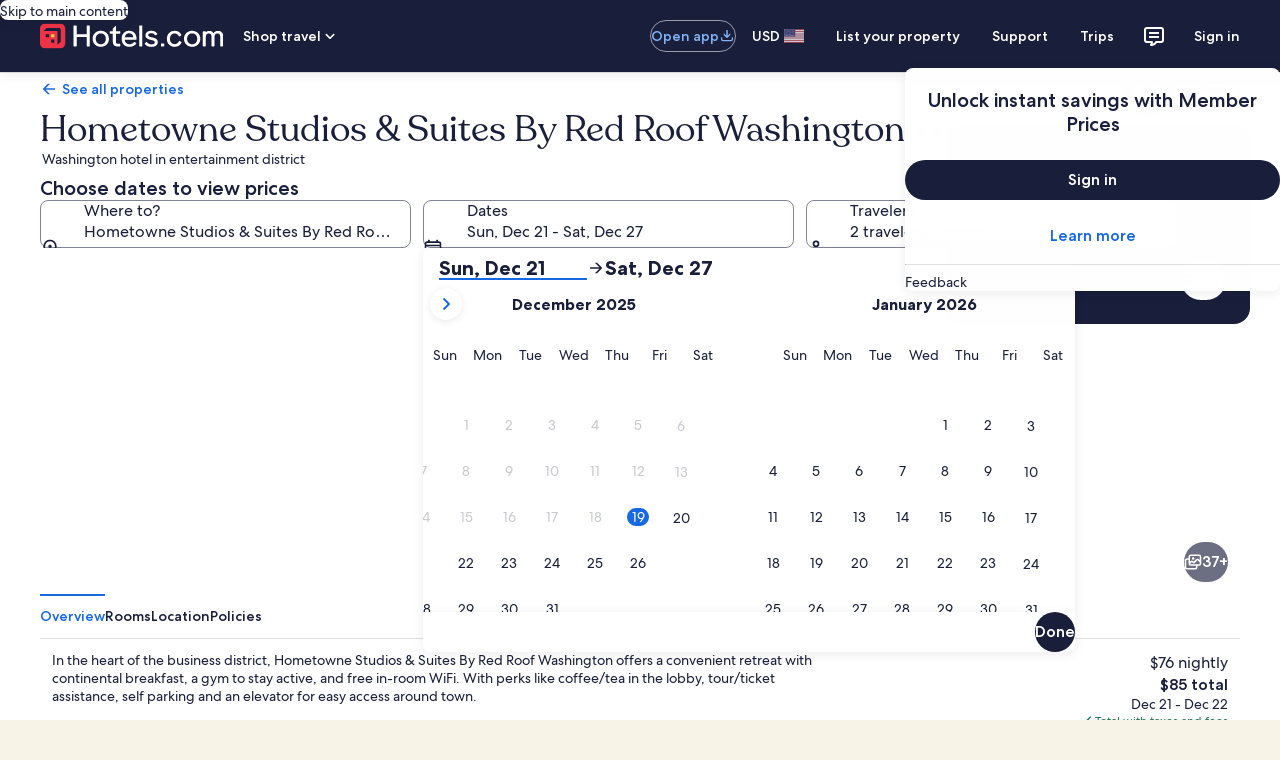

--- FILE ---
content_type: image/svg+xml
request_url: https://a.travel-assets.com/egds/marks/onekey__standard__always_light.svg
body_size: 232
content:
<svg xmlns="http://www.w3.org/2000/svg" viewBox="0 0 24 24"><g fill="#fff" clip-path="url(#a)"><path d="M11.276 5.98 9.35 4.053a.975.975 0 0 1 0-1.338L11.276.787c.354-.393.945-.393 1.338 0l1.928 1.928a.975.975 0 0 1 0 1.338L12.614 5.98c-.393.355-.984.355-1.338 0ZM11.276 23.174 9.35 21.246a.975.975 0 0 1 0-1.338l1.927-1.928a.975.975 0 0 1 1.338 0l1.928 1.928a.975.975 0 0 1 0 1.338l-1.928 1.928c-.393.354-.984.354-1.338 0ZM17.925 11.292l1.928-1.928a.975.975 0 0 1 1.338 0l1.928 1.928a.975.975 0 0 1 0 1.338l-1.928 1.927a.975.975 0 0 1-1.338 0l-1.928-1.928c-.354-.354-.354-.944 0-1.337ZM.732 11.292 2.66 9.364a.975.975 0 0 1 1.337 0l1.928 1.928a.975.975 0 0 1 0 1.338l-1.928 1.927c-.354.394-.944.394-1.337 0L.732 12.63c-.354-.354-.354-.944 0-1.337ZM16.666 15.738h2.715c.512 0 .945.433.945.944v2.715a.957.957 0 0 1-.945.944h-2.715a.957.957 0 0 1-.944-.944v-2.715c-.04-.511.394-.944.944-.944ZM4.51 3.58h2.714c.511 0 .944.433.944.945v2.714a.957.957 0 0 1-.944.945H4.509a.957.957 0 0 1-.944-.945V4.525c-.04-.512.393-.945.944-.945ZM8.168 16.682v2.715a.957.957 0 0 1-.944.944H4.509a.957.957 0 0 1-.944-.944v-2.715c0-.511.433-.944.944-.944h2.715c.511 0 .944.433.944.944ZM20.325 4.525v2.714a.957.957 0 0 1-.944.945h-2.715a.957.957 0 0 1-.944-.945V4.525c0-.512.433-.945.944-.945h2.715c.512 0 .944.433.944.945Z"/></g><defs><clipPath id="a"><path fill="#fff" d="M.142 0h23.567v24H.142z"/></clipPath></defs></svg>

--- FILE ---
content_type: application/javascript
request_url: https://www.hotels.com/C1C4ItaSY/tSe7kJ/q5k1/hDnV1vjE/ra5rXzpmu1k6QruL/XAIeck4jRgo/RnwrADF/1E34
body_size: 162992
content:
(function(){if(typeof Array.prototype.entries!=='function'){Object.defineProperty(Array.prototype,'entries',{value:function(){var index=0;const array=this;return {next:function(){if(index<array.length){return {value:[index,array[index++]],done:false};}else{return {done:true};}},[Symbol.iterator]:function(){return this;}};},writable:true,configurable:true});}}());(function(){ND();PRz();vwz();var Hw=function(){return Op.apply(this,[Y1,arguments]);};var xm=function(GZ){if(GZ==null)return -1;try{var ZP=0;for(var wf=0;wf<GZ["length"];wf++){var SG=GZ["charCodeAt"](wf);if(SG<128){ZP=ZP+SG;}}return ZP;}catch(rn){return -2;}};var Vt=function(){return ["\x6c\x65\x6e\x67\x74\x68","\x41\x72\x72\x61\x79","\x63\x6f\x6e\x73\x74\x72\x75\x63\x74\x6f\x72","\x6e\x75\x6d\x62\x65\x72"];};var xn=function(){W4=["% \\&\b","sHUU3","^\x07;","R\n\x40\x07\x3f\t<","dwT\n\\\"n1#HU&DM\\F(MUJwP","$","-Y_X4A_1LB","rHG_,lB%6FK$8-!%U6)\\","XU8","vB","8","<:!O","\"","Yd8YU(#AE","=<\"I#-\tCXR\n","!8<\x07^-","a|o"," 8#H=\v","RR\b\\BL\x40","h","\r=>Vh+tw2ZU6LB","!\x00+1Z<]","PK6\x40TmWYd","NU%#RI\x077=\b/!)","\x075\t- 8U","!\r","#m#k\x07 \t !","\x00>","DG","=+9)R\x00%$E_JR\x401LT","\t\\^5A","\bS+yAO7ZW/H\\","CTG\x009\t",",SDP]DEU\x079","p","9\b<4_","kJh&)H:$TPI","DC","UXZS$D_8","QCX\x00d_3BU","P_-EU\tL\n\x40\v (/!-","].\x07","\fA\f$\v;\'-\tW","\v\"9I!^","]/DnIAW$]C","\tN*UB","bUAU%hB.5U\tH\x07","4A\x00\b(:u\vU:D^O9",".\x07T\x07|\x078\x00:","\v9\t<48IU:CDQY2\t^wNOA\x00\b(:","N\n\\\"\b \"\bO\'","Il;\t","\fL,O8\x00/!)",")ETN","\'&\nI%2^G\\\bZT","TTK\r]Uaj_2TOj\x07\x3f>!%UUTDQ","]\\G","\v\"0Z-\t",")08#^,UBN&A_6ZU26A","]\x07;-0I-\t",":^ET\tV`-HI>H","y","\b\x3f\n","\rZ$TpMr\x40GD","A_\"LC7\"OA\t=","\\\x3f\b","!8<\x07^-","\r#3EG\x07\t\r:4","\x3f/9","\f","\\"," \x3fI4/^EyGQ","\x40C(N^","#U\fF\r;\t","I","Y","Y\\H\b","^_XdY%]X",",\tYGX","VXX\bWC","\x40e(\'0`;~53.=QTmGjeeN*rVn7^A=z","H\n","H^#WCBB,L-9-HU)\bPF^\"]Y","4]\r,\tYGXlU7H\\#","4>iZ",").","","2L^%3AO","L*YEK\r\x40Y#\x40\\.H\x40\x07","\'$O_ER\x07RC5","\x40\x40$JY\vAm\r#",",DT","&\x3f","","MS-F","P_/GU\t>N","\n!","<\"^\x07<)UAQPU,L^\"2T","6\x07PG9!;cZ)\bSCTG","F","DY","^$]","Q;I\vA","=\x00/&8<Z!\tq]XG","(UCK\rPUFB%4OZ\v#\t<","K}qI\vCdY>z%\'\t+fm%q","6#U:","i.\\d2Wp[O$","V\"","\x3f\t=%#H","U>AK","(\x00:4_","\tU\x40H\rAU%","_2TZ\v\r#Vn%#O\x07)D","Ig^","\\\x00C","NVQ*LB","((8I",":=)","Y","S)","0q,:","y/]\\","S\x07","3LC","%EB2,+\'dV\\h<q\rEUF^4\r*\x40\x00!\t*u\x07Ne2^W#\x40DC","\x3fRZTgU,Y_%sA*\t","\x07;","-N+Y^S",")\bDpMrE5F\x40##s","U=","-dXP\\E5hS!bZ",")%9Yi&UCX","T:QUDGQ5LS9E","6$\nU-","AU MI96E","\\A","<\x3f\x3fI\x00;UU","HD|C","\'O\x40\x07\x3f)80\"","!\f","T\tD^PGY.G","%","=!19\bO","U^\x07\f)\t*8\nI","\raU2LD","=\t o",";CX GD",",HW#M\nZ\x07","T","H)\tD","\x40","+< "," \r:6$H","kQ\x00)+",")=%-X\r\rU_I","VB","T\x00[\n.\r 6)\x07","<","%o%_DIWrS5\x40F","VD4[^","3EG\x07\'0\"Z!^tK]D",":u_IZU2","\x00 A:0 V<\tI","PC",")9O\r#+\'8KN,VXSW.[;\x00AB\r/+68","+8-W4,BTN",">D\n\x40","\x008::\"","OK","EOC5HD2TOY\v%;!l\bZ+^ODUY/H\\","=!","\r \"08T"," B\bBP","2hI\n\'#<:<m$UB","SHP","<^DT\nGU&[Y#\x00\x3fj$","MU>","SOEU","o#\'O}9\t","%Sa\v* \x3fW<T","\x00.x!","WU7\x40S%EZ$ ","G\\\r.>0","8^","D\nB","xE<#IKB2!)x%","bU\vP[6HFVAF","d*8\t_ER;l"];};var lG=function MP(cn,Ls){'use strict';var rZ=MP;switch(cn){case XI:{var bO=Ls[O5];return typeof bO;}break;case TD:{var xt=Ls[O5];return typeof xt;}break;case cD:{var AG=Ls[O5];var dG;cP.push(GG);return dG=AG&&sv(bm()[Ql(hZ)](pp,FO),typeof pD[Sp()[EP(ck)](IZ,Hp,sp)])&&EG(AG[XV()[hl(gG)].apply(null,[Cn,tv])],pD[Sp()[EP(ck)](IZ,Hp,Cf)])&&Wv(AG,pD[Sp()[EP(ck)](IZ,Hp,Jp)][Wv(typeof XV()[hl(mf)],KJ([],[][[]]))?XV()[hl(Ev)].call(null,Jv,bn):XV()[hl(Y4)](WO,LZ)])?Ak()[rf(ck)](Ap,f6,B4,CG,Y4):typeof AG,cP.pop(),dG;}break;case PK:{return this;}break;case dK:{var Mp;cP.push(Os);return Mp=TZ()[If(YG)].call(null,fv([]),En,fG,rV),cP.pop(),Mp;}break;case Q0:{var st=Ls[O5];var jv;cP.push(Ep);return jv=gt(BH,[TZ()[If(Yl)](Hs,zZ,pp,Rm),st]),cP.pop(),jv;}break;case zC:{var wl=Ls[O5];var EO=Ls[C5];var UZ=Ls[mR];cP.push(kO);try{var Aw=cP.length;var nf=fv({});var Rv;return Rv=gt(BH,[cw()[pv(Bp)](Ev,qs,Cn,Ef,zt,Bk),Et()[SV(lm)].call(null,CV,CG),EG(typeof Ak()[rf(gG)],'undefined')?Ak()[rf(I4)](qG,OO,fv([]),zf,Mm):Ak()[rf(Uf)](N4,DG,Vl,I4,sp),wl.call(EO,UZ)]),cP.pop(),Rv;}catch(fw){cP.splice(KV(Aw,I4),Infinity,kO);var Ul;return Ul=gt(BH,[cw()[pv(Bp)](Ev,qs,fv(fv({})),kl,zt,FV),EG(typeof Et()[SV(kt)],KJ('',[][[]]))?Et()[SV(sp)](hf,ZJ):Et()[SV(Ef)].call(null,nG,Zk),EG(typeof Ak()[rf(Lf)],KJ([],[][[]]))?Ak()[rf(I4)](hm,cp,fv(fv([])),pJ,Zp):Ak()[rf(Uf)].apply(null,[N4,DG,Cf,r4,sp]),fw]),cP.pop(),Ul;}cP.pop();}break;case Kd:{cP.push(Of);this[TZ()[If(L4)](Mw,sw,pG,fv(fv({})))]=fv(O6);var vn=this[TZ()[If(lm)].apply(null,[Jp,ln,qt,fv(O6)])][O6][TZ()[If(Ef)].call(null,Jp,Dp,hJ,zf)];if(EG(Et()[SV(Ef)](rJ,Zk),vn[cw()[pv(Bp)](Ev,zl,I4,CG,zt,TV)]))throw vn[Ak()[rf(Uf)](N4,T4,KP,cl,sp)];var Kn;return Kn=this[TZ()[If(TV)].apply(null,[g6,I0,gk,Kf])],cP.pop(),Kn;}break;case tj:{var ll=Ls[O5];cP.push(Us);var Qf;return Qf=ll&&sv(bm()[Ql(hZ)](pp,R4),typeof pD[Sp()[EP(ck)].call(null,IZ,HJ,fv(fv([])))])&&EG(ll[Wv(typeof XV()[hl(Jv)],'undefined')?XV()[hl(gG)](Cn,Iw):XV()[hl(Y4)](Xf,xG)],pD[Sp()[EP(ck)](IZ,HJ,df)])&&Wv(ll,pD[Sp()[EP(ck)](IZ,HJ,fG)][XV()[hl(Ev)](Jv,g4)])?EG(typeof Ak()[rf(gG)],KJ(Wv(typeof TZ()[If(O6)],'undefined')?TZ()[If(EJ)](JJ,ml,Zt,cl):TZ()[If(I4)].call(null,CG,KO,d6,zk),[][[]]))?Ak()[rf(I4)].call(null,vG,Yn,kV,O6,JZ):Ak()[rf(ck)](Ap,Mv,fv(fv({})),Gm,Y4):typeof ll,cP.pop(),Qf;}break;case gI:{var vp=Ls[O5];return typeof vp;}break;case nq:{return this;}break;case J5:{var Nt=Ls[O5];var Bf=Ls[C5];var mt=Ls[mR];cP.push(l4);Nt[Bf]=mt[Ak()[rf(sp)](mn,Hm,fv(fv(O6)),Ip,gG)];cP.pop();}break;case R5:{var AO=Ls[O5];var WV=Ls[C5];var nV=Ls[mR];return AO[WV]=nV;}break;case GI:{return this;}break;case c5:{var hG=Ls[O5];cP.push(Gv);var lO;return lO=hG&&sv(bm()[Ql(hZ)](pp,It),typeof pD[EG(typeof Sp()[EP(kp)],KJ('',[][[]]))?Sp()[EP(Cn)].apply(null,[jZ,YP,fv(O6)]):Sp()[EP(ck)](IZ,xl,Hl)])&&EG(hG[XV()[hl(gG)](Cn,mJ)],pD[Sp()[EP(ck)].apply(null,[IZ,xl,k4])])&&Wv(hG,pD[EG(typeof Sp()[EP(MO)],KJ([],[][[]]))?Sp()[EP(Cn)].apply(null,[F1,F4,Rm]):Sp()[EP(ck)].call(null,IZ,xl,lJ)][XV()[hl(Ev)].apply(null,[Jv,xv])])?Ak()[rf(ck)](Ap,RP,Cv,g6,Y4):typeof hG,cP.pop(),lO;}break;case NM:{var tl=Ls[O5];var pk=Ls[C5];var RJ=Ls[mR];cP.push(ck);tl[pk]=RJ[Ak()[rf(sp)](mn,Nm,rV,mf,gG)];cP.pop();}break;case V0:{var cv=Ls[O5];cP.push(Nn);var pO=pD[EG(typeof Hv()[Sm(Lf)],KJ([],[][[]]))?Hv()[Sm(gG)](sG,I6,js,RZ,Fv):Hv()[Sm(Z4)].call(null,Y4,Gs,Gm,j4,Wm)](cv);var OG=[];for(var lt in pO)OG[Et()[SV(Z4)](KG,Gm)](lt);OG[Wv(typeof Sp()[EP(Uf)],KJ('',[][[]]))?Sp()[EP(Ip)](kt,m4,zk):Sp()[EP(Cn)](lv,GG,Lf)]();var zJ;return zJ=function Xt(){cP.push(rw);for(;OG[Et()[SV(O6)](XJ,VO)];){var NN=OG[EG(typeof Et()[SV(ck)],KJ('',[][[]]))?Et()[SV(sp)](NY,KQ):Et()[SV(TV)](MQ,fF)]();if(G3(NN,pO)){var bA;return Xt[Ak()[rf(sp)](mn,IY,UB,KL,gG)]=NN,Xt[TZ()[If(L4)].apply(null,[L4,Bt,pG,LS])]=fv(OW[Cn]),cP.pop(),bA=Xt,bA;}}Xt[EG(typeof TZ()[If(LS)],'undefined')?TZ()[If(I4)](fv(fv([])),gN,js,VB):TZ()[If(L4)].call(null,fv(O6),Bt,pG,fv(I4))]=fv(O6);var cW;return cP.pop(),cW=Xt,cW;},cP.pop(),zJ;}break;case Mj:{var Er=Ls[O5];var W9=Ls[C5];var kx=Ls[mR];return Er[W9]=kx;}break;case EK:{var A8=Ls[O5];return typeof A8;}break;case zK:{var p3=Ls[O5];return typeof p3;}break;case O5:{var x9=Ls[O5];cP.push(AB);var xh;return xh=x9&&sv(bm()[Ql(hZ)](pp,Sx),typeof pD[Sp()[EP(ck)](IZ,Gt,fv([]))])&&EG(x9[XV()[hl(gG)].call(null,Cn,X6)],pD[Sp()[EP(ck)](IZ,Gt,b8)])&&Wv(x9,pD[Sp()[EP(ck)](IZ,Gt,fL)][Wv(typeof XV()[hl(cl)],KJ([],[][[]]))?XV()[hl(Ev)].call(null,Jv,w2):XV()[hl(Y4)](mr,WT)])?Ak()[rf(ck)](Ap,tQ,O2,I4,Y4):typeof x9,cP.pop(),xh;}break;case V:{var DT=Ls[O5];cP.push(PT);var Fg;return Fg=DT&&sv(bm()[Ql(hZ)](pp,U1),typeof pD[Sp()[EP(ck)](IZ,SJ,fv(fv({})))])&&EG(DT[EG(typeof XV()[hl(fL)],KJ([],[][[]]))?XV()[hl(Y4)].apply(null,[s8,PW]):XV()[hl(gG)].call(null,Cn,OJ)],pD[Sp()[EP(ck)](IZ,SJ,Or)])&&Wv(DT,pD[Sp()[EP(ck)](IZ,SJ,rV)][Wv(typeof XV()[hl(XA)],'undefined')?XV()[hl(Ev)].call(null,Jv,p6):XV()[hl(Y4)](LY,BB)])?EG(typeof Ak()[rf(Ev)],'undefined')?Ak()[rf(I4)].apply(null,[QN,C2,g6,Yl,Z2]):Ak()[rf(ck)].call(null,Ap,WQ,Qg,L4,Y4):typeof DT,cP.pop(),Fg;}break;}};var tq;var Tr=function(Eh,mT){return Eh>mT;};var j9=function(c3){var Ig=['text','search','url','email','tel','number'];c3=c3["toLowerCase"]();if(Ig["indexOf"](c3)!==-1)return 0;else if(c3==='password')return 1;else return 2;};var YY=function(EN,qA){return EN<=qA;};var Wv=function(gA,qT){return gA!==qT;};var vr=function(KF){return void KF;};var hB=function(v8){if(v8===undefined||v8==null){return 0;}var nF=v8["toLowerCase"]()["replace"](/[^a-z]+/gi,'');return nF["length"];};var AA=function(){return HQ.apply(this,[zI,arguments]);};var DF=function(Y9){var U9=0;for(var IW=0;IW<Y9["length"];IW++){U9=U9+Y9["charCodeAt"](IW);}return U9;};var pL=function(Ux){return pD["unescape"](pD["encodeURIComponent"](Ux));};var cg=function(lh,kQ){return lh<kQ;};var fN=function(K8){return -K8;};var sL=function(Mg,bW){return Mg[SL[sp]](bW);};var gL=function(l9,xT){return l9<<xT;};var CL=function(){return Op.apply(this,[g1,arguments]);};var fv=function(v9){return !v9;};var OQ=function(){return Ax.apply(this,[Ac,arguments]);};var KJ=function(f9,s2){return f9+s2;};var qx=function(){Pg=["=","P\t#MjVO7Hf8 ","_g","K","W\n#LQ","NG\r!M0GWNN\rA\'Xq]H7XR\x07","R\r\t","!UF_","\tGh","-WQFP1_A","Lc","W7TK\x40h=O\t","] \\f[P<_","Z\f#T","LB\x40<","K3F\t","OKPJ ","FqK\"-BH^o90o \'|$,|Cez; y8etbe ","p","8\f>]","6D3W","LZA=\\","V\\L4_","V:JV-0K\\vP4M\tA","\x07LGL0G\t",";M","[\v\']&JFN7Y%],\\4WFJ ","#K","Z/#IPF\x40^C6\\v]B<J\x00","]VDI3R","IJ\x40J&RV","R\x00\\\x40ZL\'F","\x40Z^v","1DC\v\'xLP","1f","7T\x07i$mUr",">JT\r%\\","hU];F^J#UGQ3H\x078\\Q\x40LF7N\bV","\r1JJFA","4D^57[L\x40","JCLF","E\v\x007\\=\x40ZB&C","%\\jCKYC6\x405\x40GF BG1","<D\bV>2\\","3l\t.\\LAH\rNR#M","+T[K7","\"R4\\QfXL7E","","YwADV_<eI8C","4B\x00V:\r6Q","[)jJFD5N=F#jBZD>","=^V;+]M","\vm","QYK\b8C\v_","\x40YD;G","+Z","ZQWMD","wh<VVKQF&B]","~]QP","&","\t]Qb","\x00V\'K2JAK&","U\b","\r\t6vKdW=[\tA\\FFL\"_A","\t0TVGL=E","\"\x40FS;H\td)\\wQB;XA\v+V","6Nc\'U#D\x40L=","\nkG\x3f3W\v#","D!Q","N\t^","\\\v","E!\\$w}","FI1PLXL&R[\v%\\","W\x073\'W","PW[V=M%\n$P\x40i;]\t:\x007^\\LZ"," JW",")\\\bPD","U3X","C\v1\\7I[D&","]","1\\Av\x403H]","^!#A%JAF:{Z1","\x40\"\t#I\"LN\x40BZ","zkR7I\bA\'K.VWW;[l\f,ZL[K","U\'Y","04","1G\tR%,MWBD>","C\r","MLZB",">2\\4WFJ ","DVW\'[","I\\\x07\t6KFuuE\n_\v*M","f.RQG6YE\\\x07DXP3_\t","W\x00\'^QQ|;N\x00W","QMI7","3l\r1M&D\x40L {\\\x076","Z PL\x40\\_\rG","\x40LQ","G\r\x40\"#T","","#NDD","o3]\r+2UQu>^\v","C;E\r_V","d",";EV$\'PM\x40","]","M_:\'KL[KBG","G&D\rJ\n#P\x40PrVJ6KKS&DLQL\'WJP\x406\v\\#PVF:JR\t\'K[P&XWL-_QQ\\\x40rg\rGsDZB7","i>v`","\t\x00+\\Ql","J\x00C\r","`}jeTt0\bsO\'Bd\'\'\'\rtCqZ3b5B[5M7iE]#mJZQ","*,+MWUQ=Y","u DZ\t","Z\x40WNB^0Pv]B<J\x00","Nc#","F[I>NG\"\t#]\x40GVB\v]\v\x001","7X","ZJ%","ZDFf=O\tr","]]h","IQH7Ez8;I","I]\x40<_;Z*","#4XLP3_V\x076JA7XA6L\x40K=EAZ\t0XIQ;EG\v!\\_/}KrDWbMV\x40rBV\r U\tK=EAR#\x40QJVO7H\x40J7J\\D$NLRJ7\x40G[I|BV\r6Vx\frF\tG&","R\'v","-C\x00\'i\\g\x40!X\\","0WFD+","\t^","R\t\x07","\r_\'\'\x40","\'Z\x40\x40","H\x00\\\t","\n2oIgQ ","BDP`}\t]0","6QW","VW3E\b\x40","VGQ!","H","DJ _","S\x40&h]\t:M","ZLWN","QK7\\$R\b.\\\v\bF=FF\t&\x07Q~UVrJC","U!MJZzL\tGJE}ZK\x40\x40<_;Z\b-NYyy{LoDWQ^\x07X{Lo1#MSQ1D\bV61eiy/","F3G\x00c\r,MH","ul)l( k","GP0XA\'","\"J\vV\b\x007K","\'M!W[Q=_C#$","\\_c","|\f\n1Z\x40QKJE\v",">D\rW%","~hS","\\,X\x40","V%X"];};var xx=function IS(lQ,G8){'use strict';var kh=IS;switch(lQ){case Y1:{var O9=function(tr,Tg){cP.push(Mx);if(fv(jY)){for(var EL=O6;cg(EL,HW);++EL){if(cg(EL,js)||EG(EL,PN)||EG(EL,rV)||EG(EL,nr)){nT[EL]=fN(I4);}else{nT[EL]=jY[Et()[SV(O6)].apply(null,[Qw,VO])];jY+=pD[Et()[SV(Ev)].call(null,Qp,Kf)][bm()[Ql(Cf)](fF,w6)](EL);}}}var EA=EG(typeof TZ()[If(Cf)],KJ('',[][[]]))?TZ()[If(I4)](q2,pN,vA,fv(fv(I4))):TZ()[If(EJ)].apply(null,[UB,vP,Zt,vx]);for(var pB=O6;cg(pB,tr[EG(typeof Et()[SV(ck)],KJ('',[][[]]))?Et()[SV(sp)](MB,zA):Et()[SV(O6)].call(null,Qw,VO)]);pB++){var fS=tr[Sp()[EP(EJ)](zk,g3,q2)](pB);var hA=N9(dr(Tg,Bp),tq[Et()[SV(ck)].apply(null,[s9,vA])]());Tg*=OW[Z4];Tg&=OW[sp];Tg+=OW[Ev];Tg&=tq[XV()[hl(Kf)].call(null,JJ,wQ)]();var j3=nT[tr[XV()[hl(LS)].call(null,lT,dS)](pB)];if(EG(typeof fS[EG(typeof Et()[SV(Z4)],'undefined')?Et()[SV(sp)].call(null,V9,E3):Et()[SV(Uf)].call(null,kn,JB)],EG(typeof bm()[Ql(q2)],KJ('',[][[]]))?bm()[Ql(kt)].apply(null,[k3,jT]):bm()[Ql(hZ)].call(null,pp,EZ))){var fx=fS[Et()[SV(Uf)].apply(null,[kn,JB])](O6);if(XQ(fx,js)&&cg(fx,HW)){j3=nT[fx];}}if(XQ(j3,O6)){var hg=mS(hA,jY[Et()[SV(O6)].call(null,Qw,VO)]);j3+=hg;j3%=jY[Et()[SV(O6)](Qw,VO)];fS=jY[j3];}EA+=fS;}var Jh;return cP.pop(),Jh=EA,Jh;};var rT=function(BN){var XF=[0x428a2f98,0x71374491,0xb5c0fbcf,0xe9b5dba5,0x3956c25b,0x59f111f1,0x923f82a4,0xab1c5ed5,0xd807aa98,0x12835b01,0x243185be,0x550c7dc3,0x72be5d74,0x80deb1fe,0x9bdc06a7,0xc19bf174,0xe49b69c1,0xefbe4786,0x0fc19dc6,0x240ca1cc,0x2de92c6f,0x4a7484aa,0x5cb0a9dc,0x76f988da,0x983e5152,0xa831c66d,0xb00327c8,0xbf597fc7,0xc6e00bf3,0xd5a79147,0x06ca6351,0x14292967,0x27b70a85,0x2e1b2138,0x4d2c6dfc,0x53380d13,0x650a7354,0x766a0abb,0x81c2c92e,0x92722c85,0xa2bfe8a1,0xa81a664b,0xc24b8b70,0xc76c51a3,0xd192e819,0xd6990624,0xf40e3585,0x106aa070,0x19a4c116,0x1e376c08,0x2748774c,0x34b0bcb5,0x391c0cb3,0x4ed8aa4a,0x5b9cca4f,0x682e6ff3,0x748f82ee,0x78a5636f,0x84c87814,0x8cc70208,0x90befffa,0xa4506ceb,0xbef9a3f7,0xc67178f2];var gh=0x6a09e667;var jQ=0xbb67ae85;var cF=0x3c6ef372;var ph=0xa54ff53a;var BT=0x510e527f;var CB=0x9b05688c;var dh=0x1f83d9ab;var Jx=0x5be0cd19;var vY=pL(BN);var w9=vY["length"]*8;vY+=pD["String"]["fromCharCode"](0x80);var Hx=vY["length"]/4+2;var tA=pD["Math"]["ceil"](Hx/16);var Xh=new (pD["Array"])(tA);for(var Y8=0;Y8<tA;Y8++){Xh[Y8]=new (pD["Array"])(16);for(var X9=0;X9<16;X9++){Xh[Y8][X9]=vY["charCodeAt"](Y8*64+X9*4)<<24|vY["charCodeAt"](Y8*64+X9*4+1)<<16|vY["charCodeAt"](Y8*64+X9*4+2)<<8|vY["charCodeAt"](Y8*64+X9*4+3)<<0;}}var UT=w9/pD["Math"]["pow"](2,32);Xh[tA-1][14]=pD["Math"]["floor"](UT);Xh[tA-1][15]=w9;for(var zg=0;zg<tA;zg++){var wx=new (pD["Array"])(64);var H3=gh;var Z9=jQ;var t3=cF;var IA=ph;var HL=BT;var lg=CB;var Wx=dh;var WN=Jx;for(var sS=0;sS<64;sS++){var hF=void 0,br=void 0,KN=void 0,xN=void 0,RT=void 0,KT=void 0;if(sS<16)wx[sS]=Xh[zg][sS];else{hF=cA(wx[sS-15],7)^cA(wx[sS-15],18)^wx[sS-15]>>>3;br=cA(wx[sS-2],17)^cA(wx[sS-2],19)^wx[sS-2]>>>10;wx[sS]=wx[sS-16]+hF+wx[sS-7]+br;}br=cA(HL,6)^cA(HL,11)^cA(HL,25);KN=HL&lg^~HL&Wx;xN=WN+br+KN+XF[sS]+wx[sS];hF=cA(H3,2)^cA(H3,13)^cA(H3,22);RT=H3&Z9^H3&t3^Z9&t3;KT=hF+RT;WN=Wx;Wx=lg;lg=HL;HL=IA+xN>>>0;IA=t3;t3=Z9;Z9=H3;H3=xN+KT>>>0;}gh=gh+H3;jQ=jQ+Z9;cF=cF+t3;ph=ph+IA;BT=BT+HL;CB=CB+lg;dh=dh+Wx;Jx=Jx+WN;}return [gh>>24&0xff,gh>>16&0xff,gh>>8&0xff,gh&0xff,jQ>>24&0xff,jQ>>16&0xff,jQ>>8&0xff,jQ&0xff,cF>>24&0xff,cF>>16&0xff,cF>>8&0xff,cF&0xff,ph>>24&0xff,ph>>16&0xff,ph>>8&0xff,ph&0xff,BT>>24&0xff,BT>>16&0xff,BT>>8&0xff,BT&0xff,CB>>24&0xff,CB>>16&0xff,CB>>8&0xff,CB&0xff,dh>>24&0xff,dh>>16&0xff,dh>>8&0xff,dh&0xff,Jx>>24&0xff,Jx>>16&0xff,Jx>>8&0xff,Jx&0xff];};var DB=function(){var pA=QB();var jW=-1;if(pA["indexOf"]('Trident/7.0')>-1)jW=11;else if(pA["indexOf"]('Trident/6.0')>-1)jW=10;else if(pA["indexOf"]('Trident/5.0')>-1)jW=9;else jW=0;return jW>=9;};var dN=function(){var mQ=AF();var GS=pD["Object"]["prototype"]["hasOwnProperty"].call(pD["Navigator"]["prototype"],'mediaDevices');var xS=pD["Object"]["prototype"]["hasOwnProperty"].call(pD["Navigator"]["prototype"],'serviceWorker');var P8=! !pD["window"]["browser"];var jA=typeof pD["ServiceWorker"]==='function';var CW=typeof pD["ServiceWorkerContainer"]==='function';var vF=typeof pD["frames"]["ServiceWorkerRegistration"]==='function';var PA=pD["window"]["location"]&&pD["window"]["location"]["protocol"]==='http:';var YB=mQ&&(!GS||!xS||!jA||!P8||!CW||!vF)&&!PA;return YB;};var AF=function(){var MW=QB();var dg=/(iPhone|iPad).*AppleWebKit(?!.*(Version|CriOS))/i["test"](MW);var Og=pD["navigator"]["platform"]==='MacIntel'&&pD["navigator"]["maxTouchPoints"]>1&&/(Safari)/["test"](MW)&&!pD["window"]["MSStream"]&&typeof pD["navigator"]["standalone"]!=='undefined';return dg||Og;};var XN=function(wF){var x8=pD["Math"]["floor"](pD["Math"]["random"]()*100000+10000);var M8=pD["String"](wF*x8);var BW=0;var TN=[];var ZY=M8["length"]>=18?true:false;while(TN["length"]<6){TN["push"](pD["parseInt"](M8["slice"](BW,BW+2),10));BW=ZY?BW+3:BW+2;}var EF=US(TN);return [x8,EF];};var Br=function(gr){if(gr===null||gr===undefined){return 0;}var Mr=function Hr(Qx){return gr["toLowerCase"]()["includes"](Qx["toLowerCase"]());};var dW=0;(EQ&&EQ["fields"]||[])["some"](function(WA){var N3=WA["type"];var CN=WA["labels"];if(CN["some"](Mr)){dW=I2[N3];if(WA["extensions"]&&WA["extensions"]["labels"]&&WA["extensions"]["labels"]["some"](function(NL){return gr["toLowerCase"]()["includes"](NL["toLowerCase"]());})){dW=I2[WA["extensions"]["type"]];}return true;}return false;});return dW;};var D9=function(DQ){if(DQ===undefined||DQ==null){return false;}var AQ=function SF(PL){return DQ["toLowerCase"]()===PL["toLowerCase"]();};return BA["some"](AQ);};var jS=function(CT){try{var mh=new (pD["Set"])(pD["Object"]["values"](I2));return CT["split"](';')["some"](function(D2){var dL=D2["split"](',');var bx=pD["Number"](dL[dL["length"]-1]);return mh["has"](bx);});}catch(b9){return false;}};var M9=function(VW){var IL='';var lr=0;if(VW==null||pD["document"]["activeElement"]==null){return gt(BH,["elementFullId",IL,"elementIdType",lr]);}var YT=['id','name','for','placeholder','aria-label','aria-labelledby'];YT["forEach"](function(DA){if(!VW["hasAttribute"](DA)||IL!==''&&lr!==0){return;}var Rx=VW["getAttribute"](DA);if(IL===''&&(Rx!==null||Rx!==undefined)){IL=Rx;}if(lr===0){lr=Br(Rx);}});return gt(BH,["elementFullId",IL,"elementIdType",lr]);};var RL=function(zL){var Nr;if(zL==null){Nr=pD["document"]["activeElement"];}else Nr=zL;if(pD["document"]["activeElement"]==null)return -1;var Jr=Nr["getAttribute"]('name');if(Jr==null){var S8=Nr["getAttribute"]('id');if(S8==null)return -1;else return xm(S8);}return xm(Jr);};var Ex=function(Yr){var jg=-1;var mx=[];if(! !Yr&&typeof Yr==='string'&&Yr["length"]>0){var gT=Yr["split"](';');if(gT["length"]>1&&gT[gT["length"]-1]===''){gT["pop"]();}jg=pD["Math"]["floor"](pD["Math"]["random"]()*gT["length"]);var Zg=gT[jg]["split"](',');for(var kS in Zg){if(!pD["isNaN"](Zg[kS])&&!pD["isNaN"](pD["parseInt"](Zg[kS],10))){mx["push"](Zg[kS]);}}}else{var NF=pD["String"](V2(1,5));var t9='1';var SN=pD["String"](V2(20,70));var Gh=pD["String"](V2(100,300));var t8=pD["String"](V2(100,300));mx=[NF,t9,SN,Gh,t8];}return [jg,mx];};var FY=function(xF,O8){var Rg=typeof xF==='string'&&xF["length"]>0;var gF=!pD["isNaN"](O8)&&(pD["Number"](O8)===-1||S6()<pD["Number"](O8));if(!(Rg&&gF)){return false;}var A3='^([a-fA-F0-9]{31,32})$';return xF["search"](A3)!==-1;};var kF=function(bS,VY,qr){var r9;do{r9=mW(lz,[bS,VY]);}while(EG(mS(r9,qr),OW[LS]));return r9;};var RW=function(pS){var Gx=AF(pS);cP.push(VS);var fB=pD[Wv(typeof Hv()[Sm(Lf)],'undefined')?Hv()[Sm(Z4)](Y4,Gs,zt,JL,Yl):Hv()[Sm(gG)].call(null,nA,rS,kl,xr,Fx)][XV()[hl(Ev)].apply(null,[Jv,DJ])][EG(typeof Sp()[EP(qN)],'undefined')?Sp()[EP(Cn)](JY,Lr,FL):Sp()[EP(q2)](S3,hO,Fv)].call(pD[Wv(typeof Sp()[EP(sp)],'undefined')?Sp()[EP(Qg)].apply(null,[zf,A4,EJ]):Sp()[EP(Cn)](zF,OA,fG)][XV()[hl(Ev)](Jv,DJ)],Hv()[Sm(Uf)](Lf,CS,Zt,sF,sW));var rA=pD[Wv(typeof Hv()[Sm(LS)],KJ(TZ()[If(EJ)](Hs,XS,Zt,Fv),[][[]]))?Hv()[Sm(Z4)].apply(null,[Y4,Gs,lJ,JL,CQ]):Hv()[Sm(gG)].call(null,zW,I3,fv(I4),mg,Bk)][EG(typeof XV()[hl(O6)],'undefined')?XV()[hl(Y4)].apply(null,[sN,sp]):XV()[hl(Ev)](Jv,DJ)][Sp()[EP(q2)](S3,hO,fv(fv({})))].call(pD[Sp()[EP(Qg)](zf,A4,nr)][XV()[hl(Ev)].apply(null,[Jv,DJ])],TZ()[If(MO)].call(null,zk,bZ,XA,fv(fv({}))));var BY=fv(fv(pD[XV()[hl(mf)](vx,SJ)][Sp()[EP(fG)].call(null,LS,rl,fv(fv(O6)))]));var BQ=EG(typeof pD[bm()[Ql(Qg)](fL,YQ)],bm()[Ql(hZ)].apply(null,[pp,nl]));var JN=EG(typeof pD[TZ()[If(Gs)].call(null,fv([]),pm,JB,fv(I4))],bm()[Ql(hZ)](pp,nl));var LB=EG(typeof pD[Hv()[Sm(kt)].apply(null,[Y4,g6,UB,m2,UB])][XV()[hl(lJ)](df,fl)],bm()[Ql(hZ)](pp,nl));var bQ=pD[XV()[hl(mf)].call(null,vx,SJ)][Wv(typeof cw()[pv(sp)],KJ([],[][[]]))?cw()[pv(kt)].apply(null,[Bp,PB,I4,IT,sx,Ev]):cw()[pv(mf)].call(null,sB,sx,CQ,Kf,qs,Zk)]&&EG(pD[EG(typeof XV()[hl(Cn)],KJ([],[][[]]))?XV()[hl(Y4)](WF,Sx):XV()[hl(mf)](vx,SJ)][cw()[pv(kt)](Bp,PB,b8,KP,sx,q3)][bm()[Ql(fG)].call(null,kp,RY)],mB()[I9(kt)](b8,Wh,gG,lJ));var TL=Gx&&(fv(fB)||fv(rA)||fv(BQ)||fv(BY)||fv(JN)||fv(LB))&&fv(bQ);var Y3;return cP.pop(),Y3=TL,Y3;};var pQ=function(q8){cP.push(QF);var d9;return d9=rx()[Et()[SV(Ip)].call(null,X4,c9)](function ET(Xr){cP.push(O6);while(I4)switch(Xr[EG(typeof TZ()[If(Jp)],KJ('',[][[]]))?TZ()[If(I4)].apply(null,[ck,ES,Ev,Cv]):TZ()[If(Ip)](O6,Zx,Z4,fv(fv({})))]=Xr[XV()[hl(rV)](wg,rr)]){case O6:if(G3(TZ()[If(r4)](fv(fv({})),rL,B4,Vl),pD[Et()[SV(lJ)].apply(null,[YF,JW])])){Xr[XV()[hl(rV)](wg,rr)]=Z4;break;}{var YW;return YW=Xr[XV()[hl(VB)](k4,gQ)](TZ()[If(Jv)](fv([]),tg,l4,js),null),cP.pop(),YW;}case Z4:{var VL;return VL=Xr[XV()[hl(VB)].call(null,k4,gQ)](TZ()[If(Jv)].call(null,r4,tg,l4,kt),pD[Et()[SV(lJ)](YF,JW)][EG(typeof TZ()[If(qN)],'undefined')?TZ()[If(I4)].apply(null,[df,Lg,lT,Ev]):TZ()[If(r4)].call(null,Lf,rL,B4,Yl)][EG(typeof TZ()[If(lm)],KJ([],[][[]]))?TZ()[If(I4)](KP,hQ,Vl,q3):TZ()[If(CQ)](vx,ML,Ar,fv(fv({})))](q8)),cP.pop(),VL;}case sp:case Et()[SV(Jp)](tT,UB):{var tS;return tS=Xr[Wv(typeof bm()[Ql(Yl)],KJ([],[][[]]))?bm()[Ql(qN)](zk,xB):bm()[Ql(kt)](mr,Bx)](),cP.pop(),tS;}}cP.pop();},null,null,null,pD[XV()[hl(Fx)].call(null,fF,cG)]),cP.pop(),d9;};var m3=function(){if(fv({})){}else if(fv({})){}else if(fv([])){}else if(fv(fv(O5))){}else if(fv(C5)){}else if(fv(C5)){}else if(fv({})){}else if(fv(fv(O5))){}else if(fv(C5)){}else if(fv({})){}else if(fv(fv(O5))){}else if(fv({})){}else if(fv(fv(O5))){}else if(fv({})){}else if(fv(C5)){}else if(fv({})){}else if(fv(C5)){}else if(fv(fv(O5))){}else if(fv(C5)){}else if(fv(C5)){}else if(fv(C5)){}else if(fv(C5)){}else if(fv([])){}else if(fv(fv(O5))){}else if(fv(C5)){}else if(fv(C5)){}else if(fv(fv(O5))){}else if(fv(fv(O5))){}else if(fv([])){}else if(fv(C5)){}else if(fv([])){}else if(fv(fv(O5))){}else if(fv({})){}else if(fv(C5)){}else if(fv(C5)){}else if(fv([])){}else if(fv(C5)){}else if(fv(C5)){}else if(fv(C5)){}else if(fv(fv(O5))){}else if(fv(C5)){}else if(fv(C5)){}else if(fv(fv(O5))){}else if(fv(fv(O5))){}else if(fv(fv(O5))){}else if(fv(C5)){}else if(fv(C5)){}else if(fv([])){}else if(fv([])){}else if(fv(C5)){}else if(fv(fv(C5))){return function F6(Dh){cP.push(hJ);var hW=KJ(Dh[Sp()[EP(JJ)].call(null,YS,f6,fv(I4))],Dh[mB()[I9(L8)](kl,TY,Uf,IZ)]);var pW;return cP.pop(),pW=jF(rT(hW)),pW;};}else{}};var xL=function(){cP.push(tY);try{var sg=cP.length;var ZS=fv({});var SQ=XW();var lx=pr()[Wv(typeof bm()[Ql(IT)],'undefined')?bm()[Ql(Fx)].apply(null,[sp,ds]):bm()[Ql(kt)](IN,Xx)](new (pD[mB()[I9(Uf)].call(null,ZA,RS,Y4,zf)])(XV()[hl(Jp)].apply(null,[LS,tw]),Et()[SV(Qg)](lp,zf)),Wv(typeof TZ()[If(js)],'undefined')?TZ()[If(Fv)](Hs,Pl,lT,fv(fv(I4))):TZ()[If(I4)](q2,PT,IN,O6));var B3=XW();var NW=KV(B3,SQ);var UY;return UY=gt(BH,[XV()[hl(IT)].apply(null,[wT,W6]),lx,Hv()[Sm(q2)].apply(null,[Z4,m8,Zt,gB,Gm]),NW]),cP.pop(),UY;}catch(r6){cP.splice(KV(sg,I4),Infinity,tY);var XL;return cP.pop(),XL={},XL;}cP.pop();};var pr=function(){cP.push(Uh);var vW=pD[Wv(typeof mB()[I9(Ev)],'undefined')?mB()[I9(LS)](wg,IB,Y4,Bp):mB()[I9(Y4)].call(null,cB,cr,c2,WB)][TZ()[If(ZA)](L4,K2,LS,gk)]?pD[mB()[I9(LS)].call(null,Yl,IB,Y4,Bp)][TZ()[If(ZA)](Fx,K2,LS,KP)]:fN(I4);var Ag=pD[mB()[I9(LS)].call(null,FV,IB,Y4,Bp)][Sp()[EP(IT)](Y4,K2,KW)]?pD[mB()[I9(LS)](pJ,IB,Y4,Bp)][Sp()[EP(IT)](Y4,K2,g6)]:fN(tq[XV()[hl(Ef)].apply(null,[Gs,DN])]());var IF=pD[Et()[SV(lJ)](hQ,JW)][Et()[SV(IT)].apply(null,[L6,FV])]?pD[EG(typeof Et()[SV(hZ)],'undefined')?Et()[SV(sp)](nQ,BL):Et()[SV(lJ)](hQ,JW)][Et()[SV(IT)](L6,FV)]:fN(OW[Cn]);var kg=pD[Et()[SV(lJ)].call(null,hQ,JW)][Sp()[EP(MO)](FV,Zd,fv(fv(I4)))]?pD[Et()[SV(lJ)](hQ,JW)][Sp()[EP(MO)](FV,Zd,Wm)]():fN(I4);var wY=pD[Et()[SV(lJ)](hQ,JW)][bm()[Ql(JJ)](IT,L6)]?pD[Et()[SV(lJ)].apply(null,[hQ,JW])][bm()[Ql(JJ)].apply(null,[IT,L6])]:fN(I4);var hL=fN(I4);var ZL=[TZ()[If(EJ)].call(null,fv([]),Nx,Zt,R8),hL,bm()[Ql(lJ)].apply(null,[AN,bY]),mW(LH,[]),mW(Ub,[]),mW(mX,[]),mW(S0,[]),mW(WH,[]),mW(E5,[]),vW,Ag,IF,kg,wY];var YA;return YA=ZL[TZ()[If(q2)].apply(null,[zk,AT,Cv,Mw])](Sp()[EP(LS)].call(null,Gs,qF,qN)),cP.pop(),YA;};var OY=function(){cP.push(F4);var FT;return FT=mW(HI,[pD[XV()[hl(mf)](vx,vO)]]),cP.pop(),FT;};var CY=function(){var TQ=[vT,g8];var MY=NA(H2);cP.push(UQ);if(Wv(MY,fv([]))){try{var Ih=cP.length;var B8=fv(fv(O5));var th=pD[Sp()[EP(Rm)](O2,mZ,fv(fv(O6)))](MY)[Wv(typeof bm()[Ql(Jv)],KJ('',[][[]]))?bm()[Ql(IZ)](Fv,pw):bm()[Ql(kt)](sx,xY)](bm()[Ql(XA)](bT,Fs));if(XQ(th[Et()[SV(O6)].apply(null,[VV,VO])],Ev)){var sY=pD[Sp()[EP(Bp)].call(null,tg,Uw,Gs)](th[Z4],KL);sY=pD[bm()[Ql(rV)](OS,cN)](sY)?vT:sY;TQ[O6]=sY;}}catch(NT){cP.splice(KV(Ih,I4),Infinity,UQ);}}var O3;return cP.pop(),O3=TQ,O3;};var E8=function(){var dT=[fN(I4),fN(I4)];var q9=NA(GA);cP.push(Gv);if(Wv(q9,fv(fv(O5)))){try{var dQ=cP.length;var GY=fv(C5);var WW=pD[Sp()[EP(Rm)](O2,xJ,lm)](q9)[bm()[Ql(IZ)].call(null,Fv,ct)](bm()[Ql(XA)].apply(null,[bT,Kl]));if(XQ(WW[Et()[SV(O6)].call(null,El,VO)],OW[I4])){var QQ=pD[Sp()[EP(Bp)].apply(null,[tg,wp,LS])](WW[I4],OW[L8]);var pg=pD[Sp()[EP(Bp)](tg,wp,T6)](WW[sp],KL);QQ=pD[bm()[Ql(rV)](OS,MT)](QQ)?fN(I4):QQ;pg=pD[EG(typeof bm()[Ql(gG)],KJ([],[][[]]))?bm()[Ql(kt)].call(null,wN,ZT):bm()[Ql(rV)](OS,MT)](pg)?fN(tq[XV()[hl(Ef)](Gs,Df)]()):pg;dT=[pg,QQ];}}catch(LT){cP.splice(KV(dQ,I4),Infinity,Gv);}}var GF;return cP.pop(),GF=dT,GF;};var sr=function(){cP.push(Z8);var TT=TZ()[If(EJ)](Ef,hp,Zt,kl);var GB=NA(GA);if(GB){try{var nL=cP.length;var rh=fv(fv(O5));var RB=pD[Sp()[EP(Rm)](O2,In,mf)](GB)[bm()[Ql(IZ)].call(null,Fv,s6)](bm()[Ql(XA)].call(null,bT,Gl));TT=RB[O6];}catch(jh){cP.splice(KV(nL,I4),Infinity,Z8);}}var d8;return cP.pop(),d8=TT,d8;};var wA=function(){cP.push(Mx);var wW=NA(GA);if(wW){try{var Vg=cP.length;var n3=fv([]);var QT=pD[Sp()[EP(Rm)].call(null,O2,Vm,g6)](wW)[Wv(typeof bm()[Ql(hZ)],KJ('',[][[]]))?bm()[Ql(IZ)](Fv,Fs):bm()[Ql(kt)](E2,M3)](Wv(typeof bm()[Ql(fG)],KJ('',[][[]]))?bm()[Ql(XA)].call(null,bT,Xn):bm()[Ql(kt)].apply(null,[SY,FB]));if(XQ(QT[Et()[SV(O6)].call(null,Qw,VO)],Bp)){var xA=pD[Wv(typeof Sp()[EP(Yl)],KJ('',[][[]]))?Sp()[EP(Bp)](tg,Nf,fv(I4)):Sp()[EP(Cn)].apply(null,[I3,M3,wg])](QT[EJ],KL);var LF;return LF=pD[bm()[Ql(rV)](OS,f8)](xA)||EG(xA,fN(I4))?fN(I4):xA,cP.pop(),LF;}}catch(BS){cP.splice(KV(Vg,I4),Infinity,Mx);var Kx;return cP.pop(),Kx=fN(I4),Kx;}}var p9;return cP.pop(),p9=fN(OW[Cn]),p9;};var p8=function(N8,U6){cP.push(DW);for(var HF=OW[LS];cg(HF,U6[Et()[SV(O6)](lZ,VO)]);HF++){var ZQ=U6[HF];ZQ[EG(typeof bm()[Ql(lm)],KJ('',[][[]]))?bm()[Ql(kt)](kT,Yn):bm()[Ql(mf)](b8,Sg)]=ZQ[Wv(typeof bm()[Ql(MO)],'undefined')?bm()[Ql(mf)](b8,Sg):bm()[Ql(kt)](Ph,Vh)]||fv({});ZQ[TZ()[If(ck)](sp,T4,Fx,Z4)]=fv(fv([]));if(G3(Ak()[rf(sp)](mn,vh,sp,q2,gG),ZQ))ZQ[Et()[SV(Lf)].call(null,Vk,L4)]=fv(fv(C5));pD[Hv()[Sm(Z4)](Y4,Gs,VB,V8,Cf)][TZ()[If(KL)].apply(null,[kp,Cr,Y4,vA])](N8,JS(ZQ[TZ()[If(Vl)].call(null,fv(fv({})),Jl,Bp,zf)]),ZQ);}cP.pop();};var dA=function(zB,Gr,p2){cP.push(GN);if(Gr)p8(zB[XV()[hl(Ev)](Jv,pY)],Gr);if(p2)p8(zB,p2);pD[Hv()[Sm(Z4)](Y4,Gs,KP,n9,g6)][TZ()[If(KL)].call(null,FV,LN,Y4,kt)](zB,XV()[hl(Ev)](Jv,pY),gt(BH,[Et()[SV(Lf)](vf,L4),fv({})]));var xW;return cP.pop(),xW=zB,xW;};var JS=function(nY){cP.push(xQ);var nN=Dg(nY,Et()[SV(KL)](PY,wT));var w3;return w3=sv(Ak()[rf(ck)](Ap,Q8,Cf,qN,Y4),hr(nN))?nN:pD[Wv(typeof Et()[SV(O6)],'undefined')?Et()[SV(Ev)](bH,Kf):Et()[SV(sp)](QW,x3)](nN),cP.pop(),w3;};var Dg=function(gS,ZN){cP.push(qh);if(CF(Wv(typeof Et()[SV(qN)],KJ([],[][[]]))?Et()[SV(Bp)].call(null,CA,NB):Et()[SV(sp)](YG,kN),hr(gS))||fv(gS)){var dB;return cP.pop(),dB=gS,dB;}var FN=gS[pD[Sp()[EP(ck)](IZ,NG,YG)][Et()[SV(FV)](Qh,Lf)]];if(Wv(vr(O6),FN)){var OL=FN.call(gS,ZN||(EG(typeof XV()[hl(zf)],'undefined')?XV()[hl(Y4)].call(null,gB,AB):XV()[hl(ck)].call(null,Ev,zS)));if(CF(Et()[SV(Bp)](CA,NB),hr(OL))){var f2;return cP.pop(),f2=OL,f2;}throw new (pD[XV()[hl(q2)].call(null,vA,PS)])(cw()[pv(LS)].call(null,TV,JF,fv(fv(O6)),fG,QL,bg));}var jx;return jx=(EG(Et()[SV(KL)].call(null,nA,wT),ZN)?pD[Et()[SV(Ev)].call(null,AS,Kf)]:pD[bm()[Ql(Hl)](Z4,Mh)])(gS),cP.pop(),jx;};var J2=function(pF){if(fv(pF)){MS=k4;wh=VQ;TS=OW[Cf];X8=Kf;RF=Kf;PQ=Kf;H9=OW[IZ];f3=Kf;kr=Kf;}};var jN=function(){cP.push(Mx);jL=TZ()[If(EJ)].apply(null,[EJ,vP,Zt,b8]);LL=O6;hT=O6;jr=O6;mA=EG(typeof TZ()[If(Hl)],KJ('',[][[]]))?TZ()[If(I4)].apply(null,[UB,d6,UA,fv(O6)]):TZ()[If(EJ)].apply(null,[gG,vP,Zt,fv(I4)]);U8=O6;cS=OW[LS];qS=O6;Ah=TZ()[If(EJ)].apply(null,[fv(fv(O6)),vP,Zt,IZ]);L3=O6;J3=O6;R9=O6;cP.pop();W8=O6;ng=O6;wr=O6;};var n8=function(){cP.push(O6);zQ=O6;PF=TZ()[If(EJ)](Cv,l8,Zt,fv([]));VF={};P9=TZ()[If(EJ)].apply(null,[bg,l8,Zt,fL]);sT=O6;cP.pop();m9=O6;};var GT=function(Ur,LA,cL){cP.push(lB);try{var kA=cP.length;var cT=fv(fv(O5));var Nh=tq[Wv(typeof Sp()[EP(qN)],KJ('',[][[]]))?Sp()[EP(Dx)](nB,kd,fv(fv([]))):Sp()[EP(Cn)](g3,FB,OO)]();var BF=fv(C5);if(Wv(LA,I4)&&XQ(hT,TS)){if(fv(HS[XV()[hl(g6)](pJ,tt)])){BF=fv(fv([]));HS[XV()[hl(g6)].apply(null,[pJ,tt])]=fv(O5);}var Px;return Px=gt(BH,[Sp()[EP(cl)].call(null,sW,lV,KW),Nh,Sp()[EP(B4)](fG,pT,Uf),BF,cw()[pv(hZ)](Y4,TW,lJ,Zk,D8,b8),LL]),cP.pop(),Px;}if(EG(LA,I4)&&cg(LL,wh)||Wv(LA,I4)&&cg(hT,TS)){var rF=Ur?Ur:pD[XV()[hl(mf)].apply(null,[vx,Up])][Hv()[Sm(IZ)](gG,Rm,mf,mY,nr)];var Fh=fN(tq[XV()[hl(Ef)](Gs,Q4)]());var nS=fN(tq[XV()[hl(Ef)](Gs,Q4)]());if(rF&&rF[XV()[hl(FV)].apply(null,[Y4,IO])]&&rF[EG(typeof Sp()[EP(L8)],KJ('',[][[]]))?Sp()[EP(Cn)](C8,HA,cl):Sp()[EP(Mw)](Fv,QG,JW)]){Fh=pD[Et()[SV(gG)].call(null,K4,Rh)][Ak()[rf(LS)](Fv,vS,Jp,D3,gG)](rF[XV()[hl(FV)].call(null,Y4,IO)]);nS=pD[Et()[SV(gG)].apply(null,[K4,Rh])][Ak()[rf(LS)].apply(null,[Fv,vS,B4,fL,gG])](rF[Sp()[EP(Mw)](Fv,QG,cl)]);}else if(rF&&rF[XV()[hl(R8)].call(null,S9,xO)]&&rF[mB()[I9(Zk)](HN,DN,EJ,C3)]){Fh=pD[Et()[SV(gG)](K4,Rh)][Wv(typeof Ak()[rf(Z4)],'undefined')?Ak()[rf(LS)].call(null,Fv,vS,Z4,L4,gG):Ak()[rf(I4)].apply(null,[sF,V8,fv(I4),YG,T9])](rF[XV()[hl(R8)].apply(null,[S9,xO])]);nS=pD[Et()[SV(gG)].apply(null,[K4,Rh])][Ak()[rf(LS)].apply(null,[Fv,vS,Kf,L4,gG])](rF[mB()[I9(Zk)].apply(null,[O2,DN,EJ,C3])]);}var Cg=rF[Sp()[EP(Vl)](gG,nk,k4)];if(sv(Cg,null))Cg=rF[bm()[Ql(g6)](Uf,PZ)];var Cx=RL(Cg);Nh=KV(XW(),cL);var Lh=(Wv(typeof TZ()[If(qN)],KJ([],[][[]]))?TZ()[If(EJ)](fv(fv({})),Zd,Zt,Mw):TZ()[If(I4)](fv(fv({})),MF,Ir,vx))[Et()[SV(LS)](Ff,GW)](W8,Hv()[Sm(hZ)].apply(null,[I4,UB,fv(I4),nW,vx]))[EG(typeof Et()[SV(YG)],'undefined')?Et()[SV(sp)](B6,fY):Et()[SV(LS)](Ff,GW)](LA,Hv()[Sm(hZ)].apply(null,[I4,UB,bg,nW,Cn]))[Et()[SV(LS)].call(null,Ff,GW)](Nh,Hv()[Sm(hZ)](I4,UB,fv([]),nW,kV))[Et()[SV(LS)](Ff,GW)](Fh,Hv()[Sm(hZ)].call(null,I4,UB,fv(fv({})),nW,b8))[Et()[SV(LS)](Ff,GW)](nS);if(Wv(LA,I4)){Lh=(Wv(typeof TZ()[If(Gs)],KJ('',[][[]]))?TZ()[If(EJ)].call(null,fv([]),Zd,Zt,fv(I4)):TZ()[If(I4)].apply(null,[vx,L4,qY,Kf]))[Et()[SV(LS)].call(null,Ff,GW)](Lh,EG(typeof Hv()[Sm(q2)],KJ(TZ()[If(EJ)](cB,Zd,Zt,LS),[][[]]))?Hv()[Sm(gG)].apply(null,[N6,Hs,vA,UW,rV]):Hv()[Sm(hZ)](I4,UB,zt,nW,kV))[Et()[SV(LS)](Ff,GW)](Cx);var K3=CF(typeof rF[XV()[hl(df)](gk,tZ)],EG(typeof Hv()[Sm(mf)],KJ([],[][[]]))?Hv()[Sm(gG)](QA,KS,r4,xB,Qg):Hv()[Sm(sp)](Cn,Oh,fv(fv([])),vh,Lf))?rF[XV()[hl(df)](gk,tZ)]:rF[TZ()[If(bh)].call(null,kl,nJ,R2,B4)];if(CF(K3,null)&&Wv(K3,tq[XV()[hl(Ef)](Gs,Q4)]()))Lh=TZ()[If(EJ)](L4,Zd,Zt,Gm)[Wv(typeof Et()[SV(Qg)],KJ('',[][[]]))?Et()[SV(LS)](Ff,GW):Et()[SV(sp)].apply(null,[FS,UW])](Lh,Hv()[Sm(hZ)](I4,UB,JW,nW,Gs))[Et()[SV(LS)](Ff,GW)](K3);}if(CF(typeof rF[TZ()[If(q3)](O6,g3,HT,vx)],Hv()[Sm(sp)](Cn,Oh,fv(fv([])),vh,g6))&&EG(rF[TZ()[If(q3)](Fx,g3,HT,Wm)],fv({})))Lh=TZ()[If(EJ)].call(null,fv(fv(O6)),Zd,Zt,Bk)[Et()[SV(LS)].apply(null,[Ff,GW])](Lh,XV()[hl(KW)](D3,WJ));Lh=TZ()[If(EJ)].call(null,VB,Zd,Zt,q2)[Et()[SV(LS)].apply(null,[Ff,GW])](Lh,Sp()[EP(LS)](Gs,G2,R8));jr=KJ(KJ(KJ(KJ(KJ(jr,W8),LA),Nh),Fh),nS);jL=KJ(jL,Lh);}if(EG(LA,I4))LL++;else hT++;W8++;var Q9;return Q9=gt(BH,[EG(typeof Sp()[EP(gG)],KJ([],[][[]]))?Sp()[EP(Cn)](SB,VT,kp):Sp()[EP(cl)](sW,lV,MO),Nh,Wv(typeof Sp()[EP(IT)],'undefined')?Sp()[EP(B4)].call(null,fG,pT,kt):Sp()[EP(Cn)](PT,rW,Z4),BF,cw()[pv(hZ)](Y4,TW,bh,MO,D8,VB),LL]),cP.pop(),Q9;}catch(XB){cP.splice(KV(kA,I4),Infinity,lB);}cP.pop();};var lN=function(AW,AL,dF){cP.push(U3);try{var X3=cP.length;var EW=fv(fv(O5));var Y6=AW?AW:pD[XV()[hl(mf)].apply(null,[vx,Bm])][Hv()[Sm(IZ)].call(null,gG,Rm,Or,lL,vA)];var OF=O6;var HY=fN(I4);var TB=I4;var ZF=fv({});if(XQ(sT,MS)){if(fv(HS[EG(typeof XV()[hl(hZ)],KJ([],[][[]]))?XV()[hl(Y4)].call(null,VA,bF):XV()[hl(g6)].call(null,pJ,V4)])){ZF=fv(fv({}));HS[XV()[hl(g6)](pJ,V4)]=fv(O5);}var Yg;return Yg=gt(BH,[Sp()[EP(cl)](sW,lY,zf),OF,cw()[pv(Kf)].apply(null,[Z4,mL,CG,VB,Uf,B4]),HY,Sp()[EP(B4)].apply(null,[fG,I8,Z4]),ZF]),cP.pop(),Yg;}if(cg(sT,MS)&&Y6&&Wv(Y6[Et()[SV(KW)].apply(null,[tv,Rm])],undefined)){HY=Y6[Et()[SV(KW)].call(null,tv,Rm)];var px=Y6[Sp()[EP(FL)](df,Sr,fv(fv({})))];var fW=Y6[Hv()[Sm(Zk)](Bp,qL,I4,mL,Dx)]?I4:O6;var W3=Y6[Ak()[rf(IZ)](lm,jT,KW,FL,EJ)]?I4:O6;var zx=Y6[Sp()[EP(kV)](NB,Hh,OO)]?OW[Cn]:O6;var F8=Y6[EG(typeof XV()[hl(cl)],KJ([],[][[]]))?XV()[hl(Y4)](jT,F3):XV()[hl(Rm)].apply(null,[bT,Cr])]?OW[Cn]:O6;var Kr=KJ(KJ(KJ(wS(fW,Bp),wS(W3,Ev)),wS(zx,Z4)),F8);OF=KV(XW(),dF);var fQ=RL(null);var JQ=OW[LS];if(px&&HY){if(Wv(px,O6)&&Wv(HY,O6)&&Wv(px,HY))HY=fN(I4);else HY=Wv(HY,O6)?HY:px;}if(EG(W3,O6)&&EG(zx,O6)&&EG(F8,O6)&&Tr(HY,js)){if(EG(AL,sp)&&XQ(HY,js)&&YY(HY,qh))HY=fN(OW[hZ]);else if(XQ(HY,L4)&&YY(HY,fG))HY=fN(sp);else if(XQ(HY,Th)&&YY(HY,dY))HY=fN(Ev);else HY=fN(Z4);}if(Wv(fQ,fA)){gx=O6;fA=fQ;}else gx=KJ(gx,I4);var NS=k8(HY);if(EG(NS,OW[LS])){var k9=(EG(typeof TZ()[If(Uf)],KJ([],[][[]]))?TZ()[If(I4)](UB,mr,bL,Cf):TZ()[If(EJ)](VB,A9,Zt,Jp))[Et()[SV(LS)].apply(null,[tJ,GW])](sT,Hv()[Sm(hZ)](I4,UB,fv([]),rQ,cB))[Et()[SV(LS)](tJ,GW)](AL,Hv()[Sm(hZ)](I4,UB,fv(fv({})),rQ,Bp))[Et()[SV(LS)](tJ,GW)](OF,Hv()[Sm(hZ)](I4,UB,fv(fv([])),rQ,Y4))[EG(typeof Et()[SV(qN)],KJ([],[][[]]))?Et()[SV(sp)](DN,rg):Et()[SV(LS)](tJ,GW)](HY,Hv()[Sm(hZ)](I4,UB,gG,rQ,bg))[Et()[SV(LS)].call(null,tJ,GW)](JQ,Hv()[Sm(hZ)].apply(null,[I4,UB,lm,rQ,MO]))[Et()[SV(LS)](tJ,GW)](Kr,Hv()[Sm(hZ)].call(null,I4,UB,q3,rQ,kV))[Et()[SV(LS)].call(null,tJ,GW)](fQ);if(Wv(typeof Y6[Wv(typeof TZ()[If(FL)],KJ('',[][[]]))?TZ()[If(q3)](VB,kL,HT,fv(fv(I4))):TZ()[If(I4)](Vl,gg,vN,Bk)],Hv()[Sm(sp)](Cn,Oh,EJ,cN,Qg))&&EG(Y6[Wv(typeof TZ()[If(Vl)],KJ([],[][[]]))?TZ()[If(q3)](YG,kL,HT,vA):TZ()[If(I4)].apply(null,[Gm,zN,OT,fv(I4)])],fv(C5)))k9=TZ()[If(EJ)](q2,A9,Zt,LS)[Et()[SV(LS)].apply(null,[tJ,GW])](k9,mB()[I9(Hl)](Ip,rQ,Z4,Sh));k9=TZ()[If(EJ)](Jv,A9,Zt,fv(fv({})))[Et()[SV(LS)].call(null,tJ,GW)](k9,Sp()[EP(LS)].apply(null,[Gs,qW,Cf]));P9=KJ(P9,k9);m9=KJ(KJ(KJ(KJ(KJ(KJ(m9,sT),AL),OF),HY),Kr),fQ);}else TB=O6;}if(TB&&Y6&&Y6[Et()[SV(KW)].call(null,tv,Rm)]){sT++;}var cY;return cY=gt(BH,[Sp()[EP(cl)](sW,lY,sW),OF,cw()[pv(Kf)](Z4,mL,kl,Qg,Uf,O6),HY,Wv(typeof Sp()[EP(FV)],KJ([],[][[]]))?Sp()[EP(B4)](fG,I8,Wm):Sp()[EP(Cn)](MN,cr,kt),ZF]),cP.pop(),cY;}catch(lF){cP.splice(KV(X3,I4),Infinity,U3);}cP.pop();};var Zh=function(GQ,Vx,sh,wL,bB){cP.push(zr);try{var Ng=cP.length;var qB=fv([]);var Rr=fv({});var TA=OW[LS];var lS=Sp()[EP(gG)](lJ,Ch,gG);var SW=sh;var c8=wL;if(EG(Vx,I4)&&cg(L3,PQ)||Wv(Vx,I4)&&cg(J3,H9)){var H8=GQ?GQ:pD[XV()[hl(mf)](vx,sO)][Hv()[Sm(IZ)](gG,Rm,kp,v3,lJ)];var Yx=fN(I4),UL=fN(OW[Cn]);if(H8&&H8[XV()[hl(FV)].call(null,Y4,Pk)]&&H8[EG(typeof Sp()[EP(JW)],KJ([],[][[]]))?Sp()[EP(Cn)](Zr,P3,Bp):Sp()[EP(Mw)].apply(null,[Fv,Nl,HN])]){Yx=pD[Et()[SV(gG)].call(null,sl,Rh)][Ak()[rf(LS)].apply(null,[Fv,ZB,vA,Gm,gG])](H8[XV()[hl(FV)](Y4,Pk)]);UL=pD[Et()[SV(gG)].call(null,sl,Rh)][Ak()[rf(LS)](Fv,ZB,fv(fv(O6)),q3,gG)](H8[Sp()[EP(Mw)](Fv,Nl,Ip)]);}else if(H8&&H8[XV()[hl(R8)](S9,hw)]&&H8[mB()[I9(Zk)](Jp,WY,EJ,C3)]){Yx=pD[Et()[SV(gG)](sl,Rh)][Ak()[rf(LS)](Fv,ZB,fv(fv(I4)),Cv,gG)](H8[XV()[hl(R8)].call(null,S9,hw)]);UL=pD[EG(typeof Et()[SV(fG)],'undefined')?Et()[SV(sp)].call(null,S9,ST):Et()[SV(gG)].apply(null,[sl,Rh])][Ak()[rf(LS)].apply(null,[Fv,ZB,sW,Lf,gG])](H8[mB()[I9(Zk)](zf,WY,EJ,C3)]);}else if(H8&&H8[Sp()[EP(T6)].call(null,qN,Gk,fv([]))]&&EG(J8(H8[Sp()[EP(T6)](qN,Gk,KW)]),Et()[SV(Bp)].apply(null,[HZ,NB]))){if(Tr(H8[Sp()[EP(T6)].call(null,qN,Gk,fv(O6))][Et()[SV(O6)].call(null,mO,VO)],O6)){var Tx=H8[Wv(typeof Sp()[EP(TV)],KJ('',[][[]]))?Sp()[EP(T6)](qN,Gk,Lf):Sp()[EP(Cn)](xQ,Nn,Dx)][O6];if(Tx&&Tx[EG(typeof XV()[hl(TV)],KJ('',[][[]]))?XV()[hl(Y4)].apply(null,[Dr,AN]):XV()[hl(FV)](Y4,Pk)]&&Tx[Sp()[EP(Mw)](Fv,Nl,fv(fv(O6)))]){Yx=pD[Et()[SV(gG)](sl,Rh)][EG(typeof Ak()[rf(Y4)],KJ(TZ()[If(EJ)].apply(null,[L4,TX,Zt,wg]),[][[]]))?Ak()[rf(I4)].apply(null,[bL,Lf,sp,js,EY]):Ak()[rf(LS)](Fv,ZB,hZ,PN,gG)](Tx[XV()[hl(FV)].call(null,Y4,Pk)]);UL=pD[Et()[SV(gG)](sl,Rh)][EG(typeof Ak()[rf(Lf)],KJ(TZ()[If(EJ)].call(null,Z4,TX,Zt,Ev),[][[]]))?Ak()[rf(I4)](Pr,vQ,fv(O6),CG,Q3):Ak()[rf(LS)](Fv,ZB,OO,O2,gG)](Tx[Sp()[EP(Mw)].call(null,Fv,Nl,fv(I4))]);}else if(Tx&&Tx[Wv(typeof XV()[hl(ZA)],KJ('',[][[]]))?XV()[hl(R8)](S9,hw):XV()[hl(Y4)](JA,n2)]&&Tx[mB()[I9(Zk)](L8,WY,EJ,C3)]){Yx=pD[Et()[SV(gG)].call(null,sl,Rh)][Ak()[rf(LS)](Fv,ZB,fv(fv(O6)),Dx,gG)](Tx[XV()[hl(R8)](S9,hw)]);UL=pD[Et()[SV(gG)](sl,Rh)][Ak()[rf(LS)](Fv,ZB,gk,q2,gG)](Tx[mB()[I9(Zk)].call(null,bh,WY,EJ,C3)]);}lS=Sp()[EP(Ev)](r4,nh,HN);}else{Rr=fv(O5);}}if(fv(Rr)){TA=KV(XW(),bB);var Fr=TZ()[If(EJ)](Gs,TX,Zt,Cv)[Et()[SV(LS)](kv,GW)](wr,Hv()[Sm(hZ)].apply(null,[I4,UB,fv(I4),qg,Y4]))[Et()[SV(LS)].call(null,kv,GW)](Vx,Hv()[Sm(hZ)](I4,UB,df,qg,df))[Et()[SV(LS)](kv,GW)](TA,Hv()[Sm(hZ)](I4,UB,L8,qg,gk))[Et()[SV(LS)](kv,GW)](Yx,Wv(typeof Hv()[Sm(kt)],KJ(TZ()[If(EJ)].call(null,b8,TX,Zt,fv(O6)),[][[]]))?Hv()[Sm(hZ)](I4,UB,Dx,qg,lm):Hv()[Sm(gG)](X2,I6,PN,KB,Jv))[EG(typeof Et()[SV(PN)],KJ([],[][[]]))?Et()[SV(sp)](mr,z9):Et()[SV(LS)](kv,GW)](UL,Hv()[Sm(hZ)].call(null,I4,UB,fv(O6),qg,KL))[Et()[SV(LS)].apply(null,[kv,GW])](lS);if(CF(typeof H8[TZ()[If(q3)].apply(null,[Yl,LW,HT,fv(fv(O6))])],Hv()[Sm(sp)].call(null,Cn,Oh,Ef,PW,FV))&&EG(H8[TZ()[If(q3)](gG,LW,HT,Jp)],fv({})))Fr=TZ()[If(EJ)](HN,TX,Zt,Ef)[Et()[SV(LS)](kv,GW)](Fr,mB()[I9(Hl)](wg,qg,Z4,Sh));Ah=(EG(typeof TZ()[If(R8)],'undefined')?TZ()[If(I4)](ck,zS,Z3,Wm):TZ()[If(EJ)](qN,TX,Zt,k4))[EG(typeof Et()[SV(L8)],'undefined')?Et()[SV(sp)](DL,Pr):Et()[SV(LS)](kv,GW)](KJ(Ah,Fr),Sp()[EP(LS)](Gs,T4,Uf));R9=KJ(KJ(KJ(KJ(KJ(R9,wr),Vx),TA),Yx),UL);if(EG(Vx,I4))L3++;else J3++;wr++;SW=O6;c8=O6;}}var QY;return QY=gt(BH,[Wv(typeof Sp()[EP(lm)],'undefined')?Sp()[EP(cl)](sW,LO,B4):Sp()[EP(Cn)].apply(null,[tg,Wr,MO]),TA,mB()[I9(sW)].apply(null,[lm,cQ,Uf,lm]),SW,EG(typeof Et()[SV(g6)],KJ([],[][[]]))?Et()[SV(sp)].call(null,SS,UA):Et()[SV(Rm)](mj,Bk),c8,EG(typeof cw()[pv(hZ)],KJ([],[][[]]))?cw()[pv(mf)].apply(null,[hN,fT,Gs,KL,Zp,LS]):cw()[pv(vx)](Ev,z2,fv([]),Hs,wT,Cv),Rr]),cP.pop(),QY;}catch(h8){cP.splice(KV(Ng,I4),Infinity,zr);}cP.pop();};var FF=function(Kh,WS,tF){cP.push(GL);try{var Lx=cP.length;var FQ=fv(fv(O5));var FA=O6;var j8=fv([]);if(EG(WS,I4)&&cg(U8,X8)||Wv(WS,I4)&&cg(cS,RF)){var JT=Kh?Kh:pD[XV()[hl(mf)].call(null,vx,rO)][Hv()[Sm(IZ)].call(null,gG,Rm,IZ,Hm,B4)];if(JT&&Wv(JT[bm()[Ql(FV)].apply(null,[tx,qQ])],cw()[pv(Cf)](gG,E9,Y4,fv({}),js,pJ))){j8=fv(fv({}));var QS=fN(I4);var l3=fN(tq[Wv(typeof XV()[hl(Vl)],KJ('',[][[]]))?XV()[hl(Ef)].call(null,Gs,VN):XV()[hl(Y4)](sF,AT)]());if(JT&&JT[XV()[hl(FV)](Y4,F9)]&&JT[Sp()[EP(Mw)].call(null,Fv,ON,kt)]){QS=pD[Et()[SV(gG)](Ym,Rh)][Wv(typeof Ak()[rf(Lf)],KJ([],[][[]]))?Ak()[rf(LS)](Fv,Lg,Kf,Qg,gG):Ak()[rf(I4)](qQ,Bg,JJ,zf,bT)](JT[Wv(typeof XV()[hl(rV)],'undefined')?XV()[hl(FV)](Y4,F9):XV()[hl(Y4)](g9,Xx)]);l3=pD[Et()[SV(gG)].apply(null,[Ym,Rh])][Ak()[rf(LS)].apply(null,[Fv,Lg,PN,Jv,gG])](JT[Sp()[EP(Mw)].call(null,Fv,ON,Fv)]);}else if(JT&&JT[XV()[hl(R8)].call(null,S9,Sl)]&&JT[mB()[I9(Zk)](Cf,Hg,EJ,C3)]){QS=pD[Et()[SV(gG)].apply(null,[Ym,Rh])][Ak()[rf(LS)](Fv,Lg,fv({}),kV,gG)](JT[XV()[hl(R8)](S9,Sl)]);l3=pD[Et()[SV(gG)](Ym,Rh)][Ak()[rf(LS)](Fv,Lg,k4,L4,gG)](JT[mB()[I9(Zk)].call(null,fG,Hg,EJ,C3)]);}FA=KV(XW(),tF);var RQ=TZ()[If(EJ)](O2,Vh,Zt,Zk)[Et()[SV(LS)].call(null,UN,GW)](ng,Hv()[Sm(hZ)].apply(null,[I4,UB,KP,D8,vA]))[Et()[SV(LS)](UN,GW)](WS,Hv()[Sm(hZ)].call(null,I4,UB,I4,D8,Qg))[Et()[SV(LS)].call(null,UN,GW)](FA,Hv()[Sm(hZ)](I4,UB,df,D8,Z4))[Et()[SV(LS)](UN,GW)](QS,EG(typeof Hv()[Sm(hZ)],KJ(TZ()[If(EJ)].apply(null,[js,Vh,Zt,fv(fv(I4))]),[][[]]))?Hv()[Sm(gG)](wB,YL,fv(O6),vQ,q3):Hv()[Sm(hZ)](I4,UB,I4,D8,df))[Et()[SV(LS)].apply(null,[UN,GW])](l3);if(Wv(typeof JT[Wv(typeof TZ()[If(I4)],KJ([],[][[]]))?TZ()[If(q3)](fv(fv({})),RN,HT,OO):TZ()[If(I4)](KL,YP,cx,js)],Hv()[Sm(sp)](Cn,Oh,I4,ZJ,B4))&&EG(JT[EG(typeof TZ()[If(Fv)],KJ([],[][[]]))?TZ()[If(I4)](fv([]),dx,Bh,hZ):TZ()[If(q3)](fv(I4),RN,HT,Fx)],fv(fv(O5))))RQ=TZ()[If(EJ)].call(null,kp,Vh,Zt,fv(fv([])))[EG(typeof Et()[SV(fG)],'undefined')?Et()[SV(sp)](KA,UF):Et()[SV(LS)](UN,GW)](RQ,mB()[I9(Hl)](zf,D8,Z4,Sh));qS=KJ(KJ(KJ(KJ(KJ(qS,ng),WS),FA),QS),l3);mA=TZ()[If(EJ)].call(null,sW,Vh,Zt,vx)[EG(typeof Et()[SV(gk)],'undefined')?Et()[SV(sp)](XA,Qg):Et()[SV(LS)](UN,GW)](KJ(mA,RQ),Sp()[EP(LS)](Gs,NQ,rV));if(EG(WS,I4))U8++;else cS++;}}if(EG(WS,I4))U8++;else cS++;ng++;var lW;return lW=gt(BH,[Sp()[EP(cl)](sW,rN,I4),FA,Sp()[EP(bh)].apply(null,[HB,Yh,YG]),j8]),cP.pop(),lW;}catch(Wg){cP.splice(KV(Lx,I4),Infinity,GL);}cP.pop();};var Ox=function(KY,ZW,lA){cP.push(G2);try{var tN=cP.length;var vL=fv(fv(O5));var WL=O6;var gY=fv(fv(O5));if(XQ(zQ,f3)){if(fv(HS[XV()[hl(g6)](pJ,zs)])){gY=fv(fv([]));HS[XV()[hl(g6)].call(null,pJ,zs)]=fv(fv([]));}var B9;return B9=gt(BH,[Sp()[EP(cl)](sW,bn,T6),WL,Sp()[EP(B4)].apply(null,[fG,Hf,k4]),gY]),cP.pop(),B9;}var Eg=KY?KY:pD[XV()[hl(mf)](vx,sm)][Hv()[Sm(IZ)](gG,Rm,Gm,R4,Ev)];var LQ=Eg[Sp()[EP(Vl)](gG,Bs,fv(fv({})))];if(sv(LQ,null))LQ=Eg[bm()[Ql(g6)].apply(null,[Uf,gv])];var tL=D9(LQ[cw()[pv(Bp)](Ev,NG,CG,pJ,zt,zk)]);var jB=Wv(DY[Et()[SV(gk)](Jn,OO)](KY&&KY[cw()[pv(Bp)](Ev,NG,cl,nr,zt,nr)]),fN(tq[XV()[hl(Ef)].apply(null,[Gs,Tt])]()));if(fv(tL)&&fv(jB)){var fh;return fh=gt(BH,[Wv(typeof Sp()[EP(Fv)],KJ([],[][[]]))?Sp()[EP(cl)].apply(null,[sW,bn,sW]):Sp()[EP(Cn)](Xg,zY,fv(fv(O6))),WL,Sp()[EP(B4)].call(null,fG,Hf,fv(O6)),gY]),cP.pop(),fh;}var R3=RL(LQ);var EB=EG(typeof TZ()[If(g6)],'undefined')?TZ()[If(I4)](Dx,Ix,r8,FV):TZ()[If(EJ)](KP,vR,Zt,Cf);var rB=TZ()[If(EJ)].apply(null,[kp,vR,Zt,zf]);var sA=TZ()[If(EJ)](fv(fv({})),vR,Zt,Wm);var mF=TZ()[If(EJ)](nr,vR,Zt,Mw);if(EG(ZW,gG)){EB=Eg[TZ()[If(OO)].call(null,sp,pV,G9,fv(fv(I4)))];rB=Eg[Et()[SV(Dx)](sm,Ev)];sA=Eg[EG(typeof Ak()[rf(sp)],'undefined')?Ak()[rf(I4)].call(null,tT,nx,Bp,Zk,Yh):Ak()[rf(Zk)](I4,Am,Bk,g6,Y4)];mF=Eg[EG(typeof TZ()[If(Hs)],KJ([],[][[]]))?TZ()[If(I4)](Lf,DW,Kg,fv(O6)):TZ()[If(zt)](nr,mV,h9,fv(O6))];}WL=KV(XW(),lA);var zh=TZ()[If(EJ)](bg,vR,Zt,KW)[Et()[SV(LS)].call(null,KZ,GW)](zQ,Hv()[Sm(hZ)](I4,UB,fv([]),vg,Y4))[Et()[SV(LS)](KZ,GW)](ZW,Hv()[Sm(hZ)](I4,UB,fv(fv(O6)),vg,VB))[Et()[SV(LS)](KZ,GW)](EB,EG(typeof Hv()[Sm(sW)],KJ(TZ()[If(EJ)].call(null,Vl,vR,Zt,g6),[][[]]))?Hv()[Sm(gG)].apply(null,[sQ,z3,JW,fG,Hl]):Hv()[Sm(hZ)].call(null,I4,UB,zf,vg,zf))[Et()[SV(LS)](KZ,GW)](rB,Hv()[Sm(hZ)].call(null,I4,UB,vA,vg,mf))[Et()[SV(LS)].apply(null,[KZ,GW])](sA,Hv()[Sm(hZ)](I4,UB,YG,vg,KP))[Et()[SV(LS)].apply(null,[KZ,GW])](mF,Hv()[Sm(hZ)].apply(null,[I4,UB,TV,vg,UB]))[Et()[SV(LS)].call(null,KZ,GW)](WL,Hv()[Sm(hZ)].apply(null,[I4,UB,Bp,vg,Bk]))[Et()[SV(LS)].apply(null,[KZ,GW])](R3);PF=(EG(typeof TZ()[If(Cn)],'undefined')?TZ()[If(I4)].call(null,XA,KQ,sx,Lf):TZ()[If(EJ)].apply(null,[fv(O6),vR,Zt,IZ]))[Et()[SV(LS)](KZ,GW)](KJ(PF,zh),Sp()[EP(LS)](Gs,V4,kl));zQ++;var MA;return MA=gt(BH,[Sp()[EP(cl)](sW,bn,fv([])),WL,Sp()[EP(B4)].apply(null,[fG,Hf,fv(fv(O6))]),gY]),cP.pop(),MA;}catch(SA){cP.splice(KV(tN,I4),Infinity,G2);}cP.pop();};var J9=function(j2,FW){cP.push(Ug);try{var XY=cP.length;var M2=fv({});var Q6=tq[Sp()[EP(Dx)].apply(null,[nB,XT,CG])]();var TF=fv({});if(XQ(pD[EG(typeof Hv()[Sm(Cn)],'undefined')?Hv()[Sm(gG)](hx,nr,Ip,S9,gG):Hv()[Sm(Z4)](Y4,Gs,IZ,A6,bg)][bm()[Ql(lm)].call(null,HT,Kg)](VF)[Et()[SV(O6)].call(null,Bn,VO)],kr)){var T3;return T3=gt(BH,[Sp()[EP(cl)](sW,ww,fv(fv(O6))),Q6,Sp()[EP(B4)](fG,rY,Yl),TF]),cP.pop(),T3;}var fr=j2?j2:pD[EG(typeof XV()[hl(q2)],KJ('',[][[]]))?XV()[hl(Y4)].apply(null,[sN,xB]):XV()[hl(mf)](vx,BZ)][Hv()[Sm(IZ)](gG,Rm,Gm,V8,Fv)];var r3=fr[Sp()[EP(Vl)].call(null,gG,mJ,Rm)];if(sv(r3,null))r3=fr[bm()[Ql(g6)].apply(null,[Uf,lk])];if(r3[Et()[SV(cl)].call(null,G2,sp)]&&Wv(r3[EG(typeof Et()[SV(D3)],KJ([],[][[]]))?Et()[SV(sp)].apply(null,[Gg,v3]):Et()[SV(cl)](G2,sp)][cw()[pv(IZ)].apply(null,[mf,ZB,cB,lJ,kW,rV])](),Sp()[EP(q3)].call(null,hh,Ym,Cf))){var OB;return OB=gt(BH,[Sp()[EP(cl)].apply(null,[sW,ww,q2]),Q6,Sp()[EP(B4)](fG,rY,FV),TF]),cP.pop(),OB;}var z8=M9(r3);var fg=z8[Wv(typeof bm()[Ql(gG)],'undefined')?bm()[Ql(R8)](O6,Fp):bm()[Ql(kt)](L8,HT)];var s3=z8[XV()[hl(gk)](pp,cm)];var IQ=RL(r3);var xg=O6;var K9=O6;var V3=O6;var tW=O6;if(Wv(s3,Z4)&&Wv(s3,OW[Zk])){xg=EG(r3[EG(typeof Ak()[rf(O6)],KJ(TZ()[If(EJ)](bg,QR,Zt,zt),[][[]]))?Ak()[rf(I4)].apply(null,[L9,lm,HN,pJ,WY]):Ak()[rf(sp)].call(null,mn,LW,JJ,Z4,gG)],undefined)?OW[LS]:r3[Ak()[rf(sp)](mn,LW,fv(fv({})),bh,gG)][Et()[SV(O6)].call(null,Bn,VO)];K9=hS(r3[Ak()[rf(sp)].apply(null,[mn,LW,kl,mf,gG])]);V3=hB(r3[Ak()[rf(sp)].call(null,mn,LW,fv(O6),T6,gG)]);tW=Qr(r3[EG(typeof Ak()[rf(ck)],'undefined')?Ak()[rf(I4)].call(null,AY,Zx,Hs,TV,bT):Ak()[rf(sp)](mn,LW,q2,YG,gG)]);}if(s3){if(fv(C9[s3])){C9[s3]=fg;}else if(Wv(C9[s3],fg)){s3=I2[EG(typeof XV()[hl(Cf)],KJ('',[][[]]))?XV()[hl(Y4)].call(null,q2,tg):XV()[hl(Hs)](tB,Rk)];}}Q6=KV(XW(),FW);if(r3[Ak()[rf(sp)](mn,LW,Ip,KW,gG)]&&r3[Ak()[rf(sp)](mn,LW,kl,Z4,gG)][Et()[SV(O6)](Bn,VO)]){VF[fg]=gt(BH,[Wv(typeof Sp()[EP(zf)],KJ([],[][[]]))?Sp()[EP(OO)].apply(null,[Zt,U1,Dx]):Sp()[EP(Cn)](T8,Vr,vA),IQ,bm()[Ql(df)].apply(null,[Gm,gl]),fg,XV()[hl(Dx)](YG,x4),xg,TZ()[If(cB)](JW,CJ,k4,cB),K9,XV()[hl(cl)].apply(null,[kl,jl]),V3,XV()[hl(B4)](Lf,T9),tW,Sp()[EP(cl)].apply(null,[sW,ww,Kf]),Q6,bm()[Ql(KW)](lm,jm),s3]);}else{delete VF[fg];}var gW;return gW=gt(BH,[Sp()[EP(cl)](sW,ww,bh),Q6,Sp()[EP(B4)].apply(null,[fG,rY,Z4]),TF]),cP.pop(),gW;}catch(DS){cP.splice(KV(XY,I4),Infinity,Ug);}cP.pop();};var bN=function(){return [m9,jr,R9,qS];};var RA=function(){return [sT,W8,wr,ng];};var b3=function(){cP.push(Q3);var zT=pD[Hv()[Sm(Z4)](Y4,Gs,OO,B6,MO)][TZ()[If(Fx)](CG,Al,r4,ck)](VF)[Hv()[Sm(Hl)](Y4,AN,KL,T8,ZA)](function(kB,hY){return Jg.apply(this,[HR,arguments]);},Wv(typeof TZ()[If(LS)],'undefined')?TZ()[If(EJ)].apply(null,[fv(fv([])),YN,Zt,Jv]):TZ()[If(I4)](KL,AN,UF,Yl));var vB;return cP.pop(),vB=[P9,jL,Ah,mA,PF,zT],vB;};var k8=function(mN){cP.push(kY);var wKH=pD[bm()[Ql(Bp)].call(null,Zk,K4)][mB()[I9(Cv)](fG,F7,ck,fzH)];if(sv(pD[Wv(typeof bm()[Ql(Ef)],KJ('',[][[]]))?bm()[Ql(Bp)].call(null,Zk,K4):bm()[Ql(kt)].apply(null,[RZ,nDH])][EG(typeof mB()[I9(Cf)],'undefined')?mB()[I9(Y4)](Cv,UW,CdH,R2):mB()[I9(Cv)](Zt,F7,ck,fzH)],null)){var ICH;return cP.pop(),ICH=O6,ICH;}var AzH=wKH[Wv(typeof Sp()[EP(Y4)],KJ([],[][[]]))?Sp()[EP(zt)](JbH,fO,zt):Sp()[EP(Cn)](lJ,k2,HN)](cw()[pv(Bp)](Ev,hx,cB,cB,zt,js));var xDH=sv(AzH,null)?fN(I4):j9(AzH);if(EG(xDH,I4)&&Tr(gx,Lf)&&EG(mN,fN(Z4))){var bCH;return cP.pop(),bCH=I4,bCH;}else{var CMH;return cP.pop(),CMH=O6,CMH;}cP.pop();};var DHH=function(W2){var ZKH=fv(fv(O5));var AHH=vT;var jXH=g8;cP.push(KzH);var JdH=OW[LS];var jqH=I4;var ODH=Jg(OH,[]);var DcH=fv([]);var vdH=NA(H2);if(W2||vdH){var HjH;return HjH=gt(BH,[Wv(typeof bm()[Ql(L4)],KJ([],[][[]]))?bm()[Ql(lm)].apply(null,[HT,d6]):bm()[Ql(kt)](wjH,r5H),CY(),TZ()[If(L8)](Lf,IN,CG,fv([])),vdH||ODH,Wv(typeof TZ()[If(FV)],KJ('',[][[]]))?TZ()[If(zk)](HN,Ct,CQ,Z4):TZ()[If(I4)].call(null,Dx,kDH,Q0H,kp),ZKH,Et()[SV(B4)](dXH,b8),DcH]),cP.pop(),HjH;}if(Jg(dK,[])){var E5H=pD[XV()[hl(mf)](vx,hs)][mB()[I9(vx)](Qg,CIH,Lf,EXH)][Sp()[EP(cB)].apply(null,[CQ,nG,L8])](KJ(NHH,q5H));var IKH=pD[XV()[hl(mf)](vx,hs)][Wv(typeof mB()[I9(EJ)],KJ([],[][[]]))?mB()[I9(vx)](Bk,CIH,Lf,EXH):mB()[I9(Y4)](OO,jIH,hKH,YDH)][Sp()[EP(cB)].apply(null,[CQ,nG,k4])](KJ(NHH,ZqH));var QzH=pD[XV()[hl(mf)](vx,hs)][mB()[I9(vx)](nr,CIH,Lf,EXH)][EG(typeof Sp()[EP(sp)],'undefined')?Sp()[EP(Cn)](rg,mzH,UB):Sp()[EP(cB)](CQ,nG,L8)](KJ(NHH,BEH));if(fv(E5H)&&fv(IKH)&&fv(QzH)){DcH=fv(O5);var c7;return c7=gt(BH,[bm()[Ql(lm)].apply(null,[HT,d6]),[AHH,jXH],Wv(typeof TZ()[If(Ef)],'undefined')?TZ()[If(L8)].apply(null,[Ip,IN,CG,vx]):TZ()[If(I4)](fv(fv(I4)),z9,NY,kp),ODH,TZ()[If(zk)](Or,Ct,CQ,Ef),ZKH,Et()[SV(B4)].apply(null,[dXH,b8]),DcH]),cP.pop(),c7;}else{if(E5H&&Wv(E5H[Et()[SV(gk)].call(null,lw,OO)](bm()[Ql(XA)](bT,w0H)),fN(I4))&&fv(pD[bm()[Ql(rV)](OS,b7)](pD[EG(typeof Sp()[EP(df)],KJ('',[][[]]))?Sp()[EP(Cn)](nXH,V5H,zt):Sp()[EP(Bp)].apply(null,[tg,Dm,JJ])](E5H[EG(typeof bm()[Ql(TV)],KJ([],[][[]]))?bm()[Ql(kt)](YF,K0H):bm()[Ql(IZ)].call(null,Fv,jMH)](bm()[Ql(XA)].apply(null,[bT,w0H]))[O6],KL)))&&fv(pD[bm()[Ql(rV)].call(null,OS,b7)](pD[Sp()[EP(Bp)](tg,Dm,FV)](E5H[bm()[Ql(IZ)].apply(null,[Fv,jMH])](bm()[Ql(XA)](bT,w0H))[I4],KL)))){JdH=pD[Wv(typeof Sp()[EP(mf)],KJ([],[][[]]))?Sp()[EP(Bp)].apply(null,[tg,Dm,q3]):Sp()[EP(Cn)](vS,JHH,D3)](E5H[bm()[Ql(IZ)](Fv,jMH)](Wv(typeof bm()[Ql(Jp)],KJ('',[][[]]))?bm()[Ql(XA)](bT,w0H):bm()[Ql(kt)](K5H,zEH))[OW[LS]],KL);jqH=pD[Sp()[EP(Bp)](tg,Dm,bh)](E5H[bm()[Ql(IZ)](Fv,jMH)](EG(typeof bm()[Ql(Cf)],'undefined')?bm()[Ql(kt)](pJ,wzH):bm()[Ql(XA)].call(null,bT,w0H))[I4],KL);}else{ZKH=fv(O5);}if(IKH&&Wv(IKH[Et()[SV(gk)].call(null,lw,OO)](bm()[Ql(XA)](bT,w0H)),fN(I4))&&fv(pD[EG(typeof bm()[Ql(cB)],KJ([],[][[]]))?bm()[Ql(kt)].apply(null,[CEH,KMH]):bm()[Ql(rV)].call(null,OS,b7)](pD[Sp()[EP(Bp)](tg,Dm,IT)](IKH[bm()[Ql(IZ)](Fv,jMH)](bm()[Ql(XA)](bT,w0H))[O6],OW[L8])))&&fv(pD[bm()[Ql(rV)].call(null,OS,b7)](pD[Sp()[EP(Bp)].call(null,tg,Dm,Jv)](IKH[bm()[Ql(IZ)](Fv,jMH)](bm()[Ql(XA)](bT,w0H))[I4],KL)))){AHH=pD[Sp()[EP(Bp)](tg,Dm,bh)](IKH[bm()[Ql(IZ)](Fv,jMH)](bm()[Ql(XA)](bT,w0H))[O6],KL);}else{ZKH=fv(fv([]));}if(QzH&&EG(typeof QzH,Et()[SV(KL)](b7,wT))){ODH=QzH;}else{ZKH=fv(O5);ODH=QzH||ODH;}}}else{JdH=kMH;jqH=GDH;AHH=vqH;jXH=nMH;ODH=KU;}if(fv(ZKH)){if(Tr(XW(),wS(JdH,TEH))){DcH=fv(fv([]));var ZEH;return ZEH=gt(BH,[bm()[Ql(lm)].apply(null,[HT,d6]),[vT,g8],TZ()[If(L8)](fv(fv({})),IN,CG,Gm),Jg(OH,[]),TZ()[If(zk)](fv(fv(O6)),Ct,CQ,YG),ZKH,Wv(typeof Et()[SV(CQ)],KJ('',[][[]]))?Et()[SV(B4)](dXH,b8):Et()[SV(sp)](MDH,r2),DcH]),cP.pop(),ZEH;}else{if(Tr(XW(),KV(wS(JdH,OW[Hl]),tIH(wS(wS(KL,jqH),TEH),VQ)))){DcH=fv(O5);}var G7;return G7=gt(BH,[bm()[Ql(lm)].call(null,HT,d6),[AHH,jXH],TZ()[If(L8)](k4,IN,CG,HN),ODH,TZ()[If(zk)].apply(null,[fv(O6),Ct,CQ,I4]),ZKH,Et()[SV(B4)](dXH,b8),DcH]),cP.pop(),G7;}}var UDH;return UDH=gt(BH,[bm()[Ql(lm)].call(null,HT,d6),[AHH,jXH],TZ()[If(L8)](cl,IN,CG,fv({})),ODH,TZ()[If(zk)](sp,Ct,CQ,q2),ZKH,Et()[SV(B4)].call(null,dXH,b8),DcH]),cP.pop(),UDH;};var mjH=function(){cP.push(qbH);var PHH=Tr(arguments[Et()[SV(O6)](zp,VO)],O6)&&Wv(arguments[O6],undefined)?arguments[OW[LS]]:fv(fv(O5));N0H=TZ()[If(EJ)](Yl,MC,Zt,O2);AbH=fN(I4);var nKH=Jg(dK,[]);if(fv(PHH)){if(nKH){pD[XV()[hl(mf)](vx,v6)][Wv(typeof mB()[I9(KL)],'undefined')?mB()[I9(vx)](FL,RIH,Lf,EXH):mB()[I9(Y4)](Cn,n5H,bqH,VU)][Sp()[EP(zk)](Kf,Xp,lm)](HMH);pD[Wv(typeof XV()[hl(lJ)],KJ('',[][[]]))?XV()[hl(mf)](vx,v6):XV()[hl(Y4)].apply(null,[H7,MbH])][mB()[I9(vx)](YG,RIH,Lf,EXH)][Sp()[EP(zk)](Kf,Xp,fv(fv([])))](QDH);}var QEH;return cP.pop(),QEH=fv({}),QEH;}var fDH=sr();if(fDH){if(FY(fDH,XV()[hl(D3)](bqH,jn))){N0H=fDH;AbH=fN(I4);if(nKH){var GbH=pD[XV()[hl(mf)](vx,v6)][mB()[I9(vx)](Gs,RIH,Lf,EXH)][Sp()[EP(cB)](CQ,X4,fv(O6))](HMH);var mMH=pD[XV()[hl(mf)].call(null,vx,v6)][mB()[I9(vx)](Cn,RIH,Lf,EXH)][Sp()[EP(cB)].apply(null,[CQ,X4,CQ])](QDH);if(Wv(N0H,GbH)||fv(FY(GbH,mMH))){pD[XV()[hl(mf)].apply(null,[vx,v6])][mB()[I9(vx)].apply(null,[gG,RIH,Lf,EXH])][bm()[Ql(Rm)].call(null,VB,qn)](HMH,N0H);pD[XV()[hl(mf)].apply(null,[vx,v6])][mB()[I9(vx)].apply(null,[IT,RIH,Lf,EXH])][bm()[Ql(Rm)](VB,qn)](QDH,AbH);}}}else if(nKH){var XbH=pD[XV()[hl(mf)].call(null,vx,v6)][mB()[I9(vx)].apply(null,[Hs,RIH,Lf,EXH])][Sp()[EP(cB)].call(null,CQ,X4,Rm)](QDH);if(XbH&&EG(XbH,XV()[hl(D3)].call(null,bqH,jn))){pD[XV()[hl(mf)](vx,v6)][Wv(typeof mB()[I9(q2)],KJ(TZ()[If(EJ)].call(null,fv(fv(I4)),MC,Zt,fv(fv(O6))),[][[]]))?mB()[I9(vx)](js,RIH,Lf,EXH):mB()[I9(Y4)](q2,F3,MKH,JqH)][EG(typeof Sp()[EP(gk)],KJ('',[][[]]))?Sp()[EP(Cn)].call(null,f8,WU,Rm):Sp()[EP(zk)](Kf,Xp,vx)](HMH);pD[XV()[hl(mf)].apply(null,[vx,v6])][mB()[I9(vx)](Fv,RIH,Lf,EXH)][Sp()[EP(zk)](Kf,Xp,Jv)](QDH);N0H=EG(typeof TZ()[If(CQ)],KJ([],[][[]]))?TZ()[If(I4)](fv(fv(O6)),fHH,JHH,qN):TZ()[If(EJ)].call(null,XA,MC,Zt,fv(fv(O6)));AbH=fN(OW[Cn]);}}}if(nKH){N0H=pD[Wv(typeof XV()[hl(Rm)],KJ('',[][[]]))?XV()[hl(mf)].call(null,vx,v6):XV()[hl(Y4)](rDH,LcH)][mB()[I9(vx)].apply(null,[UB,RIH,Lf,EXH])][Sp()[EP(cB)].call(null,CQ,X4,b8)](HMH);AbH=pD[XV()[hl(mf)](vx,v6)][mB()[I9(vx)](D3,RIH,Lf,EXH)][Sp()[EP(cB)](CQ,X4,Uf)](QDH);if(fv(FY(N0H,AbH))){pD[XV()[hl(mf)].apply(null,[vx,v6])][Wv(typeof mB()[I9(L8)],KJ([],[][[]]))?mB()[I9(vx)](Lf,RIH,Lf,EXH):mB()[I9(Y4)].call(null,b8,Th,RS,U2)][Wv(typeof Sp()[EP(Y4)],KJ([],[][[]]))?Sp()[EP(zk)].call(null,Kf,Xp,JW):Sp()[EP(Cn)].apply(null,[R2,Cn,R8])](HMH);pD[Wv(typeof XV()[hl(CQ)],'undefined')?XV()[hl(mf)](vx,v6):XV()[hl(Y4)](Zp,df)][mB()[I9(vx)].apply(null,[bh,RIH,Lf,EXH])][Sp()[EP(zk)](Kf,Xp,KW)](QDH);N0H=Wv(typeof TZ()[If(OO)],KJ('',[][[]]))?TZ()[If(EJ)](ZA,MC,Zt,fv(I4)):TZ()[If(I4)].apply(null,[fv(O6),O6,fU,sW]);AbH=fN(OW[Cn]);}}var gbH;return cP.pop(),gbH=FY(N0H,AbH),gbH;};var jKH=function(NXH){cP.push(tY);if(NXH[Wv(typeof Sp()[EP(O6)],KJ([],[][[]]))?Sp()[EP(q2)].apply(null,[S3,jp,vA]):Sp()[EP(Cn)](VbH,PEH,b8)](SjH)){var BKH=NXH[SjH];if(fv(BKH)){cP.pop();return;}var sDH=BKH[Wv(typeof bm()[Ql(zt)],'undefined')?bm()[Ql(IZ)](Fv,Kl):bm()[Ql(kt)](l4,pT)](bm()[Ql(XA)](bT,Xl));if(XQ(sDH[Wv(typeof Et()[SV(VB)],'undefined')?Et()[SV(O6)](R6,VO):Et()[SV(sp)].call(null,wT,Z8)],Z4)){N0H=sDH[OW[LS]];AbH=sDH[I4];if(Jg(dK,[])){try{var EjH=cP.length;var FHH=fv(C5);pD[EG(typeof XV()[hl(r4)],KJ([],[][[]]))?XV()[hl(Y4)](MMH,Yh):XV()[hl(mf)].apply(null,[vx,El])][mB()[I9(vx)](B4,vMH,Lf,EXH)][bm()[Ql(Rm)].call(null,VB,gm)](HMH,N0H);pD[XV()[hl(mf)](vx,El)][Wv(typeof mB()[I9(Z4)],KJ(TZ()[If(EJ)](r4,mD,Zt,IZ),[][[]]))?mB()[I9(vx)].call(null,Zt,vMH,Lf,EXH):mB()[I9(Y4)](cB,FCH,rHH,Jp)][bm()[Ql(Rm)](VB,gm)](QDH,AbH);}catch(RcH){cP.splice(KV(EjH,I4),Infinity,tY);}}}}cP.pop();};var cDH=function(UMH){cP.push(xCH);var bXH=(Wv(typeof TZ()[If(kt)],KJ('',[][[]]))?TZ()[If(EJ)](fv(fv(I4)),A7,Zt,Cv):TZ()[If(I4)].call(null,b8,M0H,tT,gk))[Et()[SV(LS)](rl,GW)](pD[bm()[Ql(Bp)](Zk,Bm)][cw()[pv(kt)](Bp,gcH,hZ,df,sx,Fx)][bm()[Ql(fG)](kp,d5H)],Sp()[EP(kp)](UB,TEH,IT))[Et()[SV(LS)](rl,GW)](pD[bm()[Ql(Bp)].apply(null,[Zk,Bm])][cw()[pv(kt)].apply(null,[Bp,gcH,wg,I4,sx,L4])][EG(typeof XV()[hl(T6)],KJ('',[][[]]))?XV()[hl(Y4)](zf,EY):XV()[hl(Mw)](lKH,YN)],bm()[Ql(gk)](CG,mKH))[Et()[SV(LS)].apply(null,[rl,GW])](UMH);var SEH=vzH();SEH[TZ()[If(kp)](Hs,FP,rW,bh)](bm()[Ql(Dx)](D3,nW),bXH,fv(O5));SEH[TZ()[If(b8)](Zt,VS,HB,k4)]=function(){cP.push(LXH);Tr(SEH[TZ()[If(CG)](Fv,sHH,BL,fv([]))],OW[sW])&&p5H&&p5H(SEH);cP.pop();};SEH[Ak()[rf(Hl)].call(null,U5H,zF,kV,Or,Ev)]();cP.pop();};var YKH=function(){cP.push(KA);var XjH=Tr(arguments[Wv(typeof Et()[SV(Uf)],KJ('',[][[]]))?Et()[SV(O6)].apply(null,[Tn,VO]):Et()[SV(sp)].apply(null,[KcH,U2])],O6)&&Wv(arguments[tq[Sp()[EP(Dx)](nB,YF,L4)]()],undefined)?arguments[O6]:fv(fv(O5));var IHH=Tr(arguments[Et()[SV(O6)](Tn,VO)],OW[Cn])&&Wv(arguments[I4],undefined)?arguments[I4]:fv(fv(O5));var PjH=new (pD[Sp()[EP(b8)].call(null,S9,Mk,Lf)])();if(XjH){PjH[mB()[I9(fL)](hZ,cp,sp,qs)](Et()[SV(Mw)].apply(null,[Us,lm]));}if(IHH){PjH[mB()[I9(fL)].call(null,zk,cp,sp,qs)](cw()[pv(Hl)](Bp,LCH,Ip,kp,RHH,JJ));}if(Tr(PjH[Et()[SV(Vl)].apply(null,[jT,cB])],OW[LS])){try{var GEH=cP.length;var KXH=fv(C5);cDH(pD[XV()[hl(Lf)](qh,ldH)][Ak()[rf(sW)](VO,QW,cB,OO,Ev)](PjH)[TZ()[If(q2)].call(null,fv(I4),ZjH,Cv,fG)](EG(typeof Hv()[Sm(O6)],KJ(TZ()[If(EJ)](r4,cEH,Zt,fv(O6)),[][[]]))?Hv()[Sm(gG)](dzH,tEH,O6,xG,Cv):Hv()[Sm(hZ)](I4,UB,Uf,CIH,Bp)));}catch(R7){cP.splice(KV(GEH,I4),Infinity,KA);}}cP.pop();};var SCH=function(){return N0H;};var GcH=function(t5H){cP.push(K0H);var VMH=gt(BH,[Et()[SV(q3)](gO,kl),Jg(k0,[t5H]),bm()[Ql(Vl)](TV,qF),t5H[Et()[SV(lJ)](pm,JW)]&&t5H[Et()[SV(lJ)](pm,JW)][Wv(typeof TZ()[If(FL)],KJ([],[][[]]))?TZ()[If(KW)](Y4,t4,O6,Fv):TZ()[If(I4)](fv(I4),Ix,DN,Ev)]?t5H[Et()[SV(lJ)](pm,JW)][TZ()[If(KW)].call(null,fv({}),t4,O6,IZ)][Wv(typeof Et()[SV(fL)],KJ('',[][[]]))?Et()[SV(O6)](gJ,VO):Et()[SV(sp)].apply(null,[vh,LHH])]:fN(I4),Et()[SV(OO)](tzH,MO),Jg(pj,[t5H]),Wv(typeof Sp()[EP(Kf)],KJ([],[][[]]))?Sp()[EP(pJ)].apply(null,[Cv,Ym,Y4]):Sp()[EP(Cn)].apply(null,[XS,Y5H,IT]),EG(mEH(t5H[bm()[Ql(FL)](q3,Xs)]),Et()[SV(Bp)](bL,NB))?OW[Cn]:OW[LS],bm()[Ql(cl)](c9,Ys),Jg(Kd,[t5H]),Et()[SV(zt)].apply(null,[Q3,Qg]),Jg(VX,[t5H])]);var JCH;return cP.pop(),JCH=VMH,JCH;};var SMH=function(DU){cP.push(Lf);if(fv(DU)||fv(DU[bm()[Ql(kV)].call(null,OCH,Gg)])){var FzH;return cP.pop(),FzH=[],FzH;}var bHH=DU[bm()[Ql(kV)](OCH,Gg)];var CjH=mW(HI,[bHH]);var wbH=GcH(bHH);var F2=GcH(pD[Wv(typeof XV()[hl(FV)],'undefined')?XV()[hl(mf)](vx,sN):XV()[hl(Y4)](EzH,fU)]);var CzH=wbH[Et()[SV(zt)](B0H,Qg)];var g2=F2[Et()[SV(zt)](B0H,Qg)];var D7=TZ()[If(EJ)](df,M0H,Zt,OO)[Et()[SV(LS)](pzH,GW)](wbH[Et()[SV(q3)](rEH,kl)],Hv()[Sm(hZ)](I4,UB,vx,KP,O2))[Et()[SV(LS)].apply(null,[pzH,GW])](wbH[bm()[Ql(Vl)](TV,L9)],Hv()[Sm(hZ)].apply(null,[I4,UB,fv(O6),KP,mf]))[Et()[SV(LS)].call(null,pzH,GW)](wbH[Wv(typeof Sp()[EP(HN)],KJ('',[][[]]))?Sp()[EP(pJ)](Cv,WY,fv([])):Sp()[EP(Cn)](pN,Gg,JJ)][XV()[hl(Ip)](HN,EU)](),Hv()[Sm(hZ)](I4,UB,lm,KP,L4))[Et()[SV(LS)](pzH,GW)](wbH[Et()[SV(OO)](Kf,MO)],Hv()[Sm(hZ)](I4,UB,T6,KP,sp))[Et()[SV(LS)](pzH,GW)](wbH[bm()[Ql(cl)](c9,EMH)]);var vIH=TZ()[If(EJ)].call(null,Jp,M0H,Zt,fv(fv({})))[Et()[SV(LS)](pzH,GW)](F2[Et()[SV(q3)](rEH,kl)],Hv()[Sm(hZ)].apply(null,[I4,UB,JW,KP,KL]))[Et()[SV(LS)].call(null,pzH,GW)](F2[EG(typeof bm()[Ql(fG)],'undefined')?bm()[Ql(kt)].apply(null,[E0H,sN]):bm()[Ql(Vl)](TV,L9)],Hv()[Sm(hZ)](I4,UB,B4,KP,R8))[Et()[SV(LS)](pzH,GW)](F2[Sp()[EP(pJ)](Cv,WY,EJ)][XV()[hl(Ip)](HN,EU)](),Hv()[Sm(hZ)].call(null,I4,UB,sp,KP,Y4))[Et()[SV(LS)](pzH,GW)](F2[Wv(typeof Et()[SV(Dx)],KJ('',[][[]]))?Et()[SV(OO)](Kf,MO):Et()[SV(sp)](CQ,JJ)],EG(typeof Hv()[Sm(Kf)],'undefined')?Hv()[Sm(gG)](DN,zk,Jp,IbH,Rm):Hv()[Sm(hZ)].call(null,I4,UB,Bp,KP,KL))[Et()[SV(LS)].call(null,pzH,GW)](F2[bm()[Ql(cl)].call(null,c9,EMH)]);var ObH=CzH[Et()[SV(bh)].call(null,wEH,Fx)];var JzH=g2[Et()[SV(bh)].call(null,wEH,Fx)];var GdH=CzH[Et()[SV(bh)].call(null,wEH,Fx)];var OEH=g2[Et()[SV(bh)](wEH,Fx)];var lCH=(EG(typeof TZ()[If(I4)],KJ([],[][[]]))?TZ()[If(I4)].apply(null,[fv({}),hbH,tCH,Jv]):TZ()[If(EJ)].call(null,Gs,M0H,Zt,LS))[Wv(typeof Et()[SV(JW)],KJ('',[][[]]))?Et()[SV(LS)].apply(null,[pzH,GW]):Et()[SV(sp)](bU,C3)](GdH,mB()[I9(Hs)](LS,B4,gG,FdH))[Et()[SV(LS)](pzH,GW)](JzH);var RMH=TZ()[If(EJ)].apply(null,[JW,M0H,Zt,O2])[Et()[SV(LS)](pzH,GW)](ObH,Hv()[Sm(fL)].call(null,gG,Q8,lJ,B4,q3))[Et()[SV(LS)].apply(null,[pzH,GW])](OEH);var IjH;return IjH=[gt(BH,[Sp()[EP(Zt)](AN,JcH,gk),D7]),gt(BH,[Wv(typeof Sp()[EP(PN)],KJ('',[][[]]))?Sp()[EP(Gm)](vA,C7,fv(fv([]))):Sp()[EP(Cn)].call(null,lDH,CA,Kf),vIH]),gt(BH,[TZ()[If(HN)](Cv,Zp,HW,R8),lCH]),gt(BH,[bm()[Ql(T6)](HW,b5H),RMH]),gt(BH,[Hv()[Sm(Hs)].call(null,sp,mDH,vx,Nm,Or),CjH])],cP.pop(),IjH;};var RXH=function(HDH){return wU(HDH)||Jg(Y1,[HDH])||EqH(HDH)||Jg(XM,[]);};var EqH=function(KqH,GCH){cP.push(sbH);if(fv(KqH)){cP.pop();return;}if(EG(typeof KqH,Et()[SV(KL)].call(null,m8,wT))){var tMH;return cP.pop(),tMH=Jg(rM,[KqH,GCH]),tMH;}var GMH=pD[Hv()[Sm(Z4)].apply(null,[Y4,Gs,MO,q0H,Qg])][XV()[hl(Ev)](Jv,EU)][XV()[hl(Ip)](HN,U7)].call(KqH)[bm()[Ql(Ef)](LS,AEH)](Bp,fN(I4));if(EG(GMH,Hv()[Sm(Z4)](Y4,Gs,fv([]),q0H,Yl))&&KqH[XV()[hl(gG)](Cn,qCH)])GMH=KqH[XV()[hl(gG)](Cn,qCH)][Wv(typeof XV()[hl(gG)],KJ('',[][[]]))?XV()[hl(L8)](kt,rjH):XV()[hl(Y4)](rW,fT)];if(EG(GMH,Et()[SV(cB)](Yp,VB))||EG(GMH,Sp()[EP(b8)](S9,E0H,Wm))){var NjH;return NjH=pD[XV()[hl(Lf)](qh,GG)][Wv(typeof Ak()[rf(sW)],KJ(EG(typeof TZ()[If(gG)],KJ([],[][[]]))?TZ()[If(I4)].apply(null,[Kf,bEH,lcH,fv(fv(I4))]):TZ()[If(EJ)](rV,zqH,Zt,fv(fv([]))),[][[]]))?Ak()[rf(sW)](VO,AcH,Vl,FV,Ev):Ak()[rf(I4)](OIH,VCH,D3,fL,NbH)](KqH),cP.pop(),NjH;}if(EG(GMH,EG(typeof Ak()[rf(Zk)],'undefined')?Ak()[rf(I4)](fT,Vr,Wm,R8,rdH):Ak()[rf(fL)](Ir,sMH,fv(fv([])),nr,Cn))||new (pD[mB()[I9(Uf)].apply(null,[mf,OjH,Y4,zf])])(Et()[SV(zk)].apply(null,[mCH,js]))[Et()[SV(kV)].apply(null,[dXH,pJ])](GMH)){var UzH;return cP.pop(),UzH=Jg(rM,[KqH,GCH]),UzH;}cP.pop();};var wU=function(fjH){cP.push(kO);if(pD[Wv(typeof XV()[hl(Y4)],KJ('',[][[]]))?XV()[hl(Lf)](qh,YXH):XV()[hl(Y4)].apply(null,[l4,Zt])][bm()[Ql(bh)](kl,kU)](fjH)){var T5H;return cP.pop(),T5H=Jg(rM,[fjH]),T5H;}cP.pop();};var xjH=function(){cP.push(z9);try{var VzH=cP.length;var S0H=fv({});if(DB()||dN()){var wXH;return cP.pop(),wXH=[],wXH;}var J7=pD[XV()[hl(mf)].call(null,vx,Gn)][bm()[Ql(Bp)](Zk,x6)][Sp()[EP(Or)].call(null,Bp,cZ,I4)](XV()[hl(FL)].apply(null,[ck,hO]));J7[XV()[hl(kV)](Gm,tcH)][XV()[hl(T6)].call(null,Hs,jJ)]=Et()[SV(bg)](Ln,VQ);pD[XV()[hl(mf)](vx,Gn)][EG(typeof bm()[Ql(R8)],'undefined')?bm()[Ql(kt)](Ir,A7):bm()[Ql(Bp)](Zk,x6)][Sp()[EP(Bk)].call(null,O6,LcH,fG)][Sp()[EP(wg)].call(null,qh,g0H,Bp)](J7);var I5H=J7[bm()[Ql(kV)].apply(null,[OCH,nG])];var FXH=Jg(gI,[J7]);var vCH=ScH(I5H);var OMH=Jg(s5,[I5H]);J7[bm()[Ql(q3)](L8,Ps)]=Et()[SV(kp)](Wt,Hl);var CbH=SMH(J7);J7[EG(typeof bm()[Ql(Bk)],KJ('',[][[]]))?bm()[Ql(kt)](O2,E9):bm()[Ql(D3)](gk,jl)]();var tDH=[][Et()[SV(LS)](tZ,GW)](RXH(FXH),[gt(BH,[XV()[hl(bh)](Fv,AV),vCH]),gt(BH,[Sp()[EP(Wm)].call(null,ZA,Ss,FV),OMH])],RXH(CbH),[gt(BH,[Sp()[EP(UB)](pdH,zZ,Z4),TZ()[If(EJ)].call(null,cB,Yv,Zt,fv(fv(O6)))])]);var rcH;return cP.pop(),rcH=tDH,rcH;}catch(YEH){cP.splice(KV(VzH,I4),Infinity,z9);var W7;return cP.pop(),W7=[],W7;}cP.pop();};var ScH=function(hzH){cP.push(vG);if(hzH[EG(typeof bm()[Ql(Ip)],'undefined')?bm()[Ql(kt)](S7,AXH):bm()[Ql(FL)].call(null,q3,Xv)]&&Tr(pD[Hv()[Sm(Z4)].apply(null,[Y4,Gs,Ev,Zn,zf])][bm()[Ql(lm)](HT,Sk)](hzH[bm()[Ql(FL)].call(null,q3,Xv)])[Et()[SV(O6)].call(null,wk,VO)],O6)){var rzH=[];for(var PdH in hzH[bm()[Ql(FL)].call(null,q3,Xv)]){if(pD[Hv()[Sm(Z4)](Y4,Gs,Jv,Zn,zf)][XV()[hl(Ev)](Jv,mp)][Sp()[EP(q2)].call(null,S3,Ms,YG)].call(hzH[bm()[Ql(FL)](q3,Xv)],PdH)){rzH[Et()[SV(Z4)](XT,Gm)](PdH);}}var BqH=jF(rT(rzH[TZ()[If(q2)](L4,Rt,Cv,zt)](Hv()[Sm(hZ)].call(null,I4,UB,Jv,Sk,df))));var W5H;return cP.pop(),W5H=BqH,W5H;}else{var sKH;return sKH=EG(typeof Et()[SV(b8)],'undefined')?Et()[SV(sp)](E2,IbH):Et()[SV(g6)](QJ,D3),cP.pop(),sKH;}cP.pop();};var DMH=function(){cP.push(fY);var hDH=Sp()[EP(MN)](GL,v4,wg);try{var n7=cP.length;var d0H=fv([]);var kzH=Jg(C0,[]);var LdH=bm()[Ql(zt)].apply(null,[I4,QO]);if(pD[XV()[hl(mf)](vx,S4)][bm()[Ql(cB)].call(null,zf,Hp)]&&pD[EG(typeof XV()[hl(IZ)],'undefined')?XV()[hl(Y4)](UXH,F3):XV()[hl(mf)].apply(null,[vx,S4])][bm()[Ql(cB)](zf,Hp)][Sp()[EP(LHH)].call(null,VcH,zV,r4)]){var X5H=pD[XV()[hl(mf)](vx,S4)][bm()[Ql(cB)](zf,Hp)][Sp()[EP(LHH)](VcH,zV,MO)];LdH=TZ()[If(EJ)].apply(null,[Ef,s4,Zt,sp])[Et()[SV(LS)].call(null,CP,GW)](X5H[XV()[hl(zk)](zk,xY)],Hv()[Sm(hZ)].call(null,I4,UB,fv(I4),qIH,Gm))[EG(typeof Et()[SV(qN)],KJ([],[][[]]))?Et()[SV(sp)](jDH,tU):Et()[SV(LS)](CP,GW)](X5H[Hv()[Sm(Jv)].apply(null,[kt,UdH,O2,HEH,Cf])],Hv()[Sm(hZ)](I4,UB,vx,qIH,zf))[Wv(typeof Et()[SV(bg)],'undefined')?Et()[SV(LS)](CP,GW):Et()[SV(sp)](KA,N7)](X5H[Ak()[rf(Jv)](w5H,Mh,fv([]),B4,Uf)]);}var m0H=TZ()[If(EJ)](fv(fv(I4)),s4,Zt,HN)[Et()[SV(LS)](CP,GW)](LdH,EG(typeof Hv()[Sm(q2)],'undefined')?Hv()[Sm(gG)](IIH,JqH,Cn,gjH,VB):Hv()[Sm(hZ)](I4,UB,fv(fv(O6)),qIH,vx))[Et()[SV(LS)](CP,GW)](kzH);var X0H;return cP.pop(),X0H=m0H,X0H;}catch(LzH){cP.splice(KV(n7,I4),Infinity,fY);var LKH;return cP.pop(),LKH=hDH,LKH;}cP.pop();};var jEH=function(){var dbH=Jg(AK,[]);var ccH=Jg(PK,[]);cP.push(XMH);var EbH=Jg(Db,[]);var Q2=TZ()[If(EJ)].apply(null,[Bk,I0H,Zt,cl])[EG(typeof Et()[SV(zt)],KJ([],[][[]]))?Et()[SV(sp)](PqH,rL):Et()[SV(LS)](bH,GW)](dbH,Wv(typeof Hv()[Sm(kt)],KJ([],[][[]]))?Hv()[Sm(hZ)](I4,UB,IZ,K7,Ef):Hv()[Sm(gG)].call(null,n0H,mCH,Yl,bEH,Z4))[EG(typeof Et()[SV(FL)],KJ('',[][[]]))?Et()[SV(sp)].call(null,JIH,bU):Et()[SV(LS)].apply(null,[bH,GW])](ccH,Hv()[Sm(hZ)].call(null,I4,UB,Lf,K7,O6))[Et()[SV(LS)].call(null,bH,GW)](EbH);var QKH;return cP.pop(),QKH=Q2,QKH;};var nU=function(){cP.push(Cv);var SKH=function(){return Jg.apply(this,[hz,arguments]);};var LEH=function(){return kbH.apply(this,[Zq,arguments]);};var zHH=function KCH(){var nqH=[];cP.push(lbH);for(var CCH in pD[XV()[hl(mf)](vx,lp)][bm()[Ql(FL)].call(null,q3,Ns)][Et()[SV(CG)].apply(null,[Pp,HT])]){if(pD[EG(typeof Hv()[Sm(Bp)],'undefined')?Hv()[Sm(gG)].apply(null,[L8,hjH,kp,nQ,YG]):Hv()[Sm(Z4)](Y4,Gs,fv(fv(I4)),P7,Zk)][XV()[hl(Ev)].apply(null,[Jv,mZ])][Sp()[EP(q2)](S3,km,Ip)].call(pD[XV()[hl(mf)](vx,lp)][bm()[Ql(FL)](q3,Ns)][Et()[SV(CG)](Pp,HT)],CCH)){nqH[Et()[SV(Z4)](bMH,Gm)](CCH);for(var WHH in pD[XV()[hl(mf)].apply(null,[vx,lp])][bm()[Ql(FL)](q3,Ns)][Et()[SV(CG)].call(null,Pp,HT)][CCH]){if(pD[Hv()[Sm(Z4)].apply(null,[Y4,Gs,bh,P7,b8])][EG(typeof XV()[hl(PN)],KJ('',[][[]]))?XV()[hl(Y4)].call(null,Qg,NCH):XV()[hl(Ev)](Jv,mZ)][Sp()[EP(q2)](S3,km,Ev)].call(pD[Wv(typeof XV()[hl(Fx)],KJ([],[][[]]))?XV()[hl(mf)].call(null,vx,lp):XV()[hl(Y4)](C3,I3)][bm()[Ql(FL)].apply(null,[q3,Ns])][Et()[SV(CG)].apply(null,[Pp,HT])][CCH],WHH)){nqH[Et()[SV(Z4)](bMH,Gm)](WHH);}}}}var F0H;return F0H=jF(rT(pD[Sp()[EP(bg)].call(null,PqH,w7,fv(I4))][bm()[Ql(bg)](HB,gO)](nqH))),cP.pop(),F0H;};if(fv(fv(pD[Wv(typeof XV()[hl(gk)],'undefined')?XV()[hl(mf)](vx,MbH):XV()[hl(Y4)](GL,GjH)][bm()[Ql(FL)].call(null,q3,t4)]))&&fv(fv(pD[XV()[hl(mf)].apply(null,[vx,MbH])][bm()[Ql(FL)](q3,t4)][Et()[SV(CG)](dx,HT)]))){if(fv(fv(pD[XV()[hl(mf)].apply(null,[vx,MbH])][bm()[Ql(FL)](q3,t4)][EG(typeof Et()[SV(fG)],'undefined')?Et()[SV(sp)].call(null,pHH,JHH):Et()[SV(CG)](dx,HT)][cw()[pv(Cv)](mf,bKH,cB,fv([]),XMH,fG)]))&&fv(fv(pD[XV()[hl(mf)].apply(null,[vx,MbH])][EG(typeof bm()[Ql(kp)],KJ('',[][[]]))?bm()[Ql(kt)](Bk,vDH):bm()[Ql(FL)](q3,t4)][Et()[SV(CG)](dx,HT)][Et()[SV(Or)](JB,k4)]))){if(EG(typeof pD[XV()[hl(mf)](vx,MbH)][bm()[Ql(FL)](q3,t4)][Et()[SV(CG)](dx,HT)][cw()[pv(Cv)](mf,bKH,df,L8,XMH,Z4)],bm()[Ql(hZ)](pp,ncH))&&EG(typeof pD[XV()[hl(mf)](vx,MbH)][Wv(typeof bm()[Ql(gG)],KJ('',[][[]]))?bm()[Ql(FL)](q3,t4):bm()[Ql(kt)].call(null,CqH,GHH)][Et()[SV(CG)](dx,HT)][cw()[pv(Cv)](mf,bKH,fv([]),mf,XMH,sp)],bm()[Ql(hZ)].call(null,pp,ncH))){var cCH=SKH()&&LEH()?zHH():Sp()[EP(gG)](lJ,Zx,VB);var nCH=cCH[XV()[hl(Ip)].apply(null,[HN,D5H])]();var jjH;return cP.pop(),jjH=nCH,jjH;}}}var PcH;return PcH=XV()[hl(D3)].call(null,bqH,NqH),cP.pop(),PcH;};var SbH=function(ZbH){cP.push(rbH);try{var RzH=cP.length;var DbH=fv(fv(O5));ZbH();throw pD[mB()[I9(Z4)](EJ,rqH,gG,O2)](DDH);}catch(z5H){cP.splice(KV(RzH,I4),Infinity,rbH);var qjH=z5H[XV()[hl(L8)](kt,Ym)],rCH=z5H[Sp()[EP(L8)].apply(null,[sx,rp,MO])],EIH=z5H[TZ()[If(Zt)](bg,sZ,YG,fv(fv({})))];var dHH;return dHH=gt(BH,[Ak()[rf(Yl)](nA,OU,fv({}),XA,Bp),EIH[bm()[Ql(IZ)](Fv,Il)](Et()[SV(HN)].apply(null,[ws,dY]))[Wv(typeof Et()[SV(TV)],'undefined')?Et()[SV(O6)](JV,VO):Et()[SV(sp)](AXH,r8)],EG(typeof XV()[hl(Lf)],'undefined')?XV()[hl(Y4)].apply(null,[Gg,m7]):XV()[hl(L8)](kt,Ym),qjH,Sp()[EP(L8)](sx,rp,fv(I4)),rCH]),cP.pop(),dHH;}cP.pop();};var OcH=function(){cP.push(ZcH);var REH;try{var JU=cP.length;var C0H=fv(C5);REH=G3(bm()[Ql(kp)].apply(null,[kt,El]),pD[XV()[hl(mf)](vx,jp)]);REH=mW(lz,[REH?OW[Hs]:OW[fL],REH?OW[Yl]:OW[Jv]]);}catch(g7){cP.splice(KV(JU,I4),Infinity,ZcH);REH=TZ()[If(L8)](sW,vl,CG,fv(fv([])));}var vKH;return vKH=REH[XV()[hl(Ip)](HN,Zf)](),cP.pop(),vKH;};var kEH=function(){cP.push(xdH);var MHH;try{var ddH=cP.length;var hXH=fv({});MHH=fv(fv(pD[XV()[hl(mf)].apply(null,[vx,G6])][Ak()[rf(L4)](JMH,HcH,Y4,CQ,Lf)]))&&EG(pD[XV()[hl(mf)].call(null,vx,G6)][Ak()[rf(L4)](JMH,HcH,fv([]),FL,Lf)][XV()[hl(CG)].call(null,R8,qV)],bm()[Ql(b8)].call(null,Cf,s4));MHH=MHH?wS(OW[Lf],mW(lz,[I4,UB])):kF(I4,tq[Sp()[EP(h9)](OIH,s6,js)](),OW[Lf]);}catch(KIH){cP.splice(KV(ddH,I4),Infinity,xdH);MHH=TZ()[If(L8)](Jp,JO,CG,CQ);}var fdH;return fdH=MHH[XV()[hl(Ip)].apply(null,[HN,gv])](),cP.pop(),fdH;};var DCH=function(){var wHH;cP.push(CqH);try{var kqH=cP.length;var V0H=fv(fv(O5));wHH=fv(fv(pD[XV()[hl(mf)](vx,DV)][Sp()[EP(Th)](Rh,Xk,CQ)]))||fv(fv(pD[XV()[hl(mf)](vx,DV)][XV()[hl(Or)].call(null,vbH,OV)]))||fv(fv(pD[XV()[hl(mf)].call(null,vx,DV)][Et()[SV(vA)](OV,ck)]))||fv(fv(pD[XV()[hl(mf)](vx,DV)][bm()[Ql(CG)].apply(null,[S9,nD])]));wHH=mW(lz,[wHH?I4:OA,wHH?OW[js]:wDH]);}catch(pDH){cP.splice(KV(kqH,I4),Infinity,CqH);wHH=TZ()[If(L8)](qN,wt,CG,mf);}var l0H;return l0H=wHH[XV()[hl(Ip)](HN,D4)](),cP.pop(),l0H;};var s7=function(){cP.push(x0H);var Q5H;try{var TXH=cP.length;var DjH=fv(C5);var GU=pD[bm()[Ql(Bp)](Zk,Dp)][Sp()[EP(Or)](Bp,zP,hZ)](TZ()[If(Wm)].call(null,lm,GKH,Dr,vx));GU[TZ()[If(UB)].apply(null,[Zk,rbH,js,q3])](cw()[pv(Bp)].apply(null,[Ev,zbH,FL,fG,zt,bg]),Sp()[EP(fF)].call(null,HW,Rp,IT));GU[EG(typeof TZ()[If(Fx)],KJ('',[][[]]))?TZ()[If(I4)].apply(null,[fv({}),Vr,YF,Jp]):TZ()[If(UB)](fv({}),rbH,js,Cv)](Et()[SV(k4)].call(null,mY,bqH),Et()[SV(Zk)](tv,tHH));Q5H=Wv(GU[Et()[SV(k4)](mY,bqH)],undefined);Q5H=Q5H?wS(kY,mW(lz,[OW[Cn],UB])):kF(I4,OW[L4],kY);}catch(t0H){cP.splice(KV(TXH,I4),Infinity,x0H);Q5H=EG(typeof TZ()[If(Hs)],'undefined')?TZ()[If(I4)](fv(O6),SU,lqH,Fx):TZ()[If(L8)](kV,I6,CG,fv(fv({})));}var JKH;return JKH=Q5H[XV()[hl(Ip)].call(null,HN,lk)](),cP.pop(),JKH;};var WqH=function(){var XzH;var Y7;var nHH;cP.push(F1);var nbH;return nbH=V7()[EG(typeof Et()[SV(g6)],'undefined')?Et()[SV(sp)](RY,XKH):Et()[SV(Ip)](w4,c9)](function jzH(bIH){cP.push(zF);while(I4)switch(bIH[Wv(typeof TZ()[If(c9)],KJ('',[][[]]))?TZ()[If(Ip)].apply(null,[Lf,fY,Z4,fv(fv([]))]):TZ()[If(I4)](g6,Hs,I3,fv(fv([])))]=bIH[XV()[hl(rV)](wg,LO)]){case O6:if(fv(G3(bm()[Ql(HN)](vbH,DJ),pD[Et()[SV(lJ)](Dp,JW)])&&G3(TZ()[If(VQ)].apply(null,[fv(O6),ft,AMH,fL]),pD[Et()[SV(lJ)](Dp,JW)][bm()[Ql(HN)](vbH,DJ)]))){bIH[XV()[hl(rV)](wg,LO)]=OW[rV];break;}bIH[TZ()[If(Ip)](fv(fv({})),fY,Z4,fv(fv(I4)))]=I4;bIH[XV()[hl(rV)].call(null,wg,LO)]=Ev;{var P5H;return P5H=V7()[XV()[hl(YG)](VQ,ww)](pD[Et()[SV(lJ)].apply(null,[Dp,JW])][bm()[Ql(HN)].call(null,vbH,DJ)][EG(typeof TZ()[If(zk)],'undefined')?TZ()[If(I4)](zt,m5H,MU,Bp):TZ()[If(VQ)](kt,ft,AMH,ck)]()),cP.pop(),P5H;}case Ev:XzH=bIH[Wv(typeof Hv()[Sm(O6)],KJ(TZ()[If(EJ)](fv(fv({})),Uz,Zt,fv([])),[][[]]))?Hv()[Sm(KL)](Ev,cr,lJ,TW,Uf):Hv()[Sm(gG)](z9,PbH,Uf,qEH,Bp)];Y7=XzH[Sp()[EP(tg)].apply(null,[YbH,p6,EJ])];nHH=XzH[Sp()[EP(qEH)](KQ,Om,fv({}))];{var WMH;return WMH=bIH[XV()[hl(VB)](k4,NqH)](TZ()[If(Jv)](YG,PW,l4,hZ),tIH(nHH,wS(wS(OW[Lf],OW[Lf]),OW[Lf]))[Wv(typeof TZ()[If(Fx)],KJ('',[][[]]))?TZ()[If(MN)](FL,Bn,VB,cl):TZ()[If(I4)](fv({}),R5H,lv,q2)](OW[hZ])),cP.pop(),WMH;}case KL:bIH[TZ()[If(Ip)](vA,fY,Z4,pJ)]=KL;bIH[XV()[hl(HN)].call(null,XA,mJ)]=bIH[bm()[Ql(JW)](KP,jm)](OW[Cn]);{var s0H;return s0H=bIH[XV()[hl(VB)](k4,NqH)](TZ()[If(Jv)].apply(null,[zf,PW,l4,kt]),TZ()[If(L8)].call(null,TV,ZO,CG,lm)),cP.pop(),s0H;}case ck:bIH[XV()[hl(rV)](wg,LO)]=q2;break;case kt:{var NcH;return NcH=bIH[XV()[hl(VB)](k4,NqH)](TZ()[If(Jv)](fv(fv(I4)),PW,l4,Ev),Et()[SV(g6)](Df,D3)),cP.pop(),NcH;}case q2:case Wv(typeof Et()[SV(vx)],'undefined')?Et()[SV(Jp)].apply(null,[pqH,UB]):Et()[SV(sp)](JF,bL):{var PXH;return PXH=bIH[bm()[Ql(qN)](zk,tV)](),cP.pop(),PXH;}}cP.pop();},null,null,[[I4,KL]],pD[XV()[hl(Fx)].apply(null,[fF,VP])]),cP.pop(),nbH;};var t7=function(W0H,Y2){return kbH(BR,[W0H])||kbH(HR,[W0H,Y2])||zXH(W0H,Y2)||kbH(bD,[]);};var zXH=function(A0H,IqH){cP.push(hm);if(fv(A0H)){cP.pop();return;}if(EG(typeof A0H,Wv(typeof Et()[SV(bg)],KJ('',[][[]]))?Et()[SV(KL)](GjH,wT):Et()[SV(sp)].call(null,T8,j0H))){var XDH;return cP.pop(),XDH=kbH(dK,[A0H,IqH]),XDH;}var WEH=pD[Hv()[Sm(Z4)](Y4,Gs,fv([]),P3,kl)][XV()[hl(Ev)].apply(null,[Jv,Hf])][XV()[hl(Ip)].apply(null,[HN,ws])].call(A0H)[bm()[Ql(Ef)](LS,qf)](Bp,fN(I4));if(EG(WEH,EG(typeof Hv()[Sm(O6)],'undefined')?Hv()[Sm(gG)].apply(null,[I4,U0H,fv(fv({})),Os,sW]):Hv()[Sm(Z4)](Y4,Gs,R8,P3,Gm))&&A0H[XV()[hl(gG)](Cn,m4)])WEH=A0H[XV()[hl(gG)].apply(null,[Cn,m4])][XV()[hl(L8)](kt,U2)];if(EG(WEH,Wv(typeof Et()[SV(qEH)],'undefined')?Et()[SV(cB)].apply(null,[HV,VB]):Et()[SV(sp)](kcH,rU))||EG(WEH,Sp()[EP(b8)](S9,dV,pJ))){var B2;return B2=pD[XV()[hl(Lf)](qh,Iw)][EG(typeof Ak()[rf(Lf)],'undefined')?Ak()[rf(I4)](hx,gg,JJ,I4,tx):Ak()[rf(sW)].apply(null,[VO,gCH,fv(fv({})),Gs,Ev])](A0H),cP.pop(),B2;}if(EG(WEH,Ak()[rf(fL)].apply(null,[Ir,fT,YG,q2,Cn]))||new (pD[mB()[I9(Uf)].call(null,XA,UqH,Y4,zf)])(Et()[SV(zk)](qJ,js))[Et()[SV(kV)](f5H,pJ)](WEH)){var ADH;return cP.pop(),ADH=kbH(dK,[A0H,IqH]),ADH;}cP.pop();};var M7=function(){var HCH;var p0H;var k7;var KEH;var mbH;var wcH;var EHH;var hMH;cP.push(MDH);var QU;var jCH;var P0H;return P0H=ZCH()[Wv(typeof Et()[SV(MO)],KJ('',[][[]]))?Et()[SV(Ip)](sP,c9):Et()[SV(sp)](mKH,bU)](function GzH(MjH){cP.push(BXH);while(I4)switch(MjH[EG(typeof TZ()[If(Gs)],'undefined')?TZ()[If(I4)].call(null,fv({}),DN,YXH,gG):TZ()[If(Ip)](bh,rbH,Z4,I4)]=MjH[XV()[hl(rV)](wg,ldH)]){case O6:mbH=function TqH(CHH,UjH){cP.push(WKH);var ndH=[Sp()[EP(cl)].call(null,sW,Ep,Hs),bm()[Ql(vA)].apply(null,[k4,Gf]),Sp()[EP(kdH)](vbH,vDH,rV),EG(typeof TZ()[If(Ip)],'undefined')?TZ()[If(I4)].apply(null,[JJ,VT,DEH,Lf]):TZ()[If(LHH)].call(null,O2,wj,Hl,fG),bm()[Ql(k4)](zMH,zr),mB()[I9(L4)](Vl,r7,Z4,L2),Ak()[rf(VB)](h0H,pEH,Bp,FL,Z4),TZ()[If(tHH)].call(null,ZA,vq,MN,zt),XV()[hl(k4)].apply(null,[OCH,qKH]),cw()[pv(fL)](Z4,L6,Ef,fv(I4),hh,zk),Wv(typeof TZ()[If(Cv)],KJ([],[][[]]))?TZ()[If(Or)](Hl,VKH,gG,Z4):TZ()[If(I4)](JW,cdH,cKH,Hl)];var gHH=[bm()[Ql(pJ)].call(null,nr,TJ),EG(typeof bm()[Ql(pJ)],'undefined')?bm()[Ql(kt)](OU,QHH):bm()[Ql(nr)].apply(null,[O2,Cp]),XV()[hl(pJ)].call(null,HB,vV),TZ()[If(JB)].apply(null,[MO,nm,wT,Z4])];var lU={};var UcH=Hl;if(Wv(typeof UjH[Et()[SV(CG)](UO,HT)],EG(typeof Hv()[Sm(L8)],KJ([],[][[]]))?Hv()[Sm(gG)](kW,WKH,fv(fv([])),Qg,D3):Hv()[Sm(sp)].call(null,Cn,Oh,Lf,tKH,kV))){lU[Wv(typeof Ak()[rf(gG)],KJ(EG(typeof TZ()[If(Y4)],'undefined')?TZ()[If(I4)].call(null,Yl,KcH,fKH,Zk):TZ()[If(EJ)](CQ,vXH,Zt,Gm),[][[]]))?Ak()[rf(lm)](Ev,Mx,I4,q2,Ev):Ak()[rf(I4)].call(null,LMH,T2,EJ,KW,nB)]=UjH[Et()[SV(CG)].apply(null,[UO,HT])];}if(CHH[Et()[SV(CG)].call(null,UO,HT)]){lU[TZ()[If(bqH)](nr,tdH,kV,fv(O6))]=CHH[Et()[SV(CG)].call(null,UO,HT)];}if(EG(CHH[EG(typeof Sp()[EP(KW)],'undefined')?Sp()[EP(Cn)].apply(null,[tx,YdH,zt]):Sp()[EP(OCH)](JW,U7,q3)],O6)){for(var FcH in ndH){lU[(Wv(typeof bm()[Ql(KW)],'undefined')?bm()[Ql(Zt)](qN,qKH):bm()[Ql(kt)](fKH,mY))[Et()[SV(LS)].call(null,FO,GW)](UcH)]=KEH(CHH[EG(typeof Et()[SV(O6)],KJ('',[][[]]))?Et()[SV(sp)].apply(null,[VO,S9]):Et()[SV(pJ)].call(null,hv,Uf)][ndH[FcH]]);UcH+=OW[Cn];if(EG(UjH[Sp()[EP(OCH)].apply(null,[JW,U7,vx])],O6)){lU[bm()[Ql(Zt)](qN,qKH)[Wv(typeof Et()[SV(CG)],'undefined')?Et()[SV(LS)].apply(null,[FO,GW]):Et()[SV(sp)](xCH,mn)](UcH)]=KEH(UjH[Et()[SV(pJ)](hv,Uf)][ndH[FcH]]);}UcH+=I4;}UcH=fG;var TMH=CHH[EG(typeof Et()[SV(Kf)],KJ([],[][[]]))?Et()[SV(sp)](ml,Qg):Et()[SV(pJ)](hv,Uf)][bm()[Ql(Gm)](Qg,sF)];var d7=UjH[Et()[SV(pJ)].call(null,hv,Uf)][bm()[Ql(Gm)](Qg,sF)];for(var KDH in HCH){if(TMH){lU[bm()[Ql(Zt)](qN,qKH)[Et()[SV(LS)](FO,GW)](UcH)]=KEH(TMH[HCH[KDH]]);}UcH+=I4;if(EG(UjH[Sp()[EP(OCH)](JW,U7,k4)],O6)&&d7){lU[(EG(typeof bm()[Ql(Zk)],KJ([],[][[]]))?bm()[Ql(kt)].call(null,Zt,O7):bm()[Ql(Zt)](qN,qKH))[Et()[SV(LS)](FO,GW)](UcH)]=KEH(d7[HCH[KDH]]);}UcH+=I4;}UcH=Rm;for(var CU in gHH){lU[(Wv(typeof bm()[Ql(Bk)],KJ([],[][[]]))?bm()[Ql(Zt)](qN,qKH):bm()[Ql(kt)](v5H,WbH))[Et()[SV(LS)](FO,GW)](UcH)]=KEH(CHH[Et()[SV(pJ)].apply(null,[hv,Uf])][Ak()[rf(Ef)].call(null,r4,WDH,Zk,Ef,sp)][gHH[CU]]);UcH+=I4;if(EG(UjH[EG(typeof Sp()[EP(HN)],KJ([],[][[]]))?Sp()[EP(Cn)](CqH,wB,CG):Sp()[EP(OCH)].apply(null,[JW,U7,YG])],O6)){lU[bm()[Ql(Zt)](qN,qKH)[Et()[SV(LS)].call(null,FO,GW)](UcH)]=KEH(UjH[Et()[SV(pJ)].call(null,hv,Uf)][Ak()[rf(Ef)].call(null,r4,WDH,fv(fv(I4)),Qg,sp)][gHH[CU]]);}UcH+=OW[Cn];}}if(CHH[Et()[SV(pJ)](hv,Uf)]&&CHH[Et()[SV(pJ)](hv,Uf)][bm()[Ql(O2)](Ip,DqH)]){lU[Et()[SV(nr)].call(null,vR,PU)]=CHH[Et()[SV(pJ)](hv,Uf)][EG(typeof bm()[Ql(LHH)],KJ([],[][[]]))?bm()[Ql(kt)].apply(null,[cdH,vg]):bm()[Ql(O2)](Ip,DqH)];}if(UjH[Et()[SV(pJ)](hv,Uf)]&&UjH[Wv(typeof Et()[SV(Uf)],KJ('',[][[]]))?Et()[SV(pJ)](hv,Uf):Et()[SV(sp)](MEH,fXH)][bm()[Ql(O2)].apply(null,[Ip,DqH])]){lU[Wv(typeof XV()[hl(sp)],KJ([],[][[]]))?XV()[hl(nr)](sW,fqH):XV()[hl(Y4)].call(null,wqH,jbH)]=UjH[Et()[SV(pJ)](hv,Uf)][EG(typeof bm()[Ql(Vl)],'undefined')?bm()[Ql(kt)](fEH,Cr):bm()[Ql(O2)].apply(null,[Ip,DqH])];}var hCH;return hCH=gt(BH,[Sp()[EP(OCH)](JW,U7,Dx),CHH[Sp()[EP(OCH)].apply(null,[JW,U7,ZA])]||UjH[Sp()[EP(OCH)](JW,U7,b8)],Wv(typeof Et()[SV(cl)],'undefined')?Et()[SV(pJ)].apply(null,[hv,Uf]):Et()[SV(sp)].call(null,QF,WY),lU]),cP.pop(),hCH;};KEH=function(pCH){return kbH.apply(this,[lz,arguments]);};k7=function M5H(IdH,DdH){var r0H;cP.push(Z4);return r0H=new (pD[XV()[hl(Fx)](fF,Sx)])(function(gqH){cP.push(AN);try{var N2=cP.length;var G5H=fv([]);var tXH=O6;var zKH;var KjH=IdH?IdH[TZ()[If(c9)](fv({}),mXH,PN,Yl)]:pD[TZ()[If(c9)](q2,mXH,PN,CQ)];if(fv(KjH)||Wv(KjH[XV()[hl(Ev)](Jv,PB)][XV()[hl(gG)](Cn,P2)][XV()[hl(L8)](kt,N7)],TZ()[If(c9)].apply(null,[js,mXH,PN,fv(I4)]))){var XHH;return XHH=gqH(gt(BH,[Sp()[EP(OCH)](JW,LN,KP),zA,Et()[SV(pJ)](pqH,Uf),{},Et()[SV(CG)](NqH,HT),fN(I4)])),cP.pop(),XHH;}var SHH=XW();if(EG(DdH,mB()[I9(rV)](L8,sCH,Ev,cx))){zKH=new KjH(pD[Sp()[EP(GW)](vQ,dqH,q2)][XV()[hl(Zt)](I4,LU)](new (pD[mB()[I9(VB)].apply(null,[fL,D8,Ev,Hg])])([bm()[Ql(Bk)](Vl,Pv)],gt(BH,[cw()[pv(Bp)](Ev,njH,Zt,nr,zt,XA),TZ()[If(tx)](Bp,Fw,Wm,Ev)]))));}else{zKH=new KjH(DdH);}zKH[XV()[hl(Gm)].apply(null,[VO,BDH])][TZ()[If(Ap)](fv(fv(I4)),HdH,YS,fv(I4))]();tXH=KV(XW(),SHH);zKH[XV()[hl(Gm)](VO,BDH)][cw()[pv(Hs)].apply(null,[Cn,hcH,fv(fv(I4)),Yl,q0H,mf])]=function(cjH){cP.push(tY);zKH[XV()[hl(Gm)](VO,Il)][XV()[hl(O2)](Nm,bG)]();gqH(gt(BH,[Sp()[EP(OCH)].apply(null,[JW,Ps,IT]),OW[LS],Et()[SV(pJ)].call(null,Is,Uf),cjH[Et()[SV(pJ)].call(null,Is,Uf)],Et()[SV(CG)].call(null,Jm,HT),tXH]));cP.pop();};pD[Et()[SV(Zt)].apply(null,[C3,xbH])](function(){var IEH;cP.push(FDH);return IEH=gqH(gt(BH,[Sp()[EP(OCH)].call(null,JW,k6,kl),K7,Et()[SV(pJ)].apply(null,[zm,Uf]),{},Et()[SV(CG)](ss,HT),tXH])),cP.pop(),IEH;},OW[VB]);}catch(UU){cP.splice(KV(N2,I4),Infinity,AN);var BU;return BU=gqH(gt(BH,[EG(typeof Sp()[EP(g6)],KJ([],[][[]]))?Sp()[EP(Cn)](HKH,B7,EJ):Sp()[EP(OCH)](JW,LN,Cv),cU,Et()[SV(pJ)](pqH,Uf),gt(BH,[bm()[Ql(O2)](Ip,g5H),mW(s5,[UU&&UU[Wv(typeof TZ()[If(B4)],KJ('',[][[]]))?TZ()[If(Zt)].apply(null,[I4,MQ,YG,gG]):TZ()[If(I4)].apply(null,[KP,Bg,PEH,js])]?UU[TZ()[If(Zt)](O2,MQ,YG,fv(fv(O6)))]:pD[EG(typeof Et()[SV(FV)],KJ('',[][[]]))?Et()[SV(sp)](k3,vN):Et()[SV(Ev)](Nq,Kf)](UU)])]),Et()[SV(CG)](NqH,HT),fN(I4)])),cP.pop(),BU;}cP.pop();}),cP.pop(),r0H;};p0H=function TCH(){var TcH;var FjH;var WjH;var AqH;var IDH;var HzH;var BzH;var pMH;var NKH;var YzH;var Q7;var CXH;var QMH;var IXH;var xMH;var TjH;cP.push(QbH);var PzH;var dDH;var H0H;var JEH;var wMH;var cXH;return cXH=ZCH()[Et()[SV(Ip)](UP,c9)](function TdH(zIH){cP.push(qHH);while(I4)switch(zIH[TZ()[If(Ip)](Rm,NU,Z4,fv(fv(O6)))]=zIH[XV()[hl(rV)].call(null,wg,pEH)]){case O6:FjH=function(){return kbH.apply(this,[zc,arguments]);};TcH=function(){return kbH.apply(this,[D,arguments]);};zIH[TZ()[If(Ip)](KW,NU,Z4,fv({}))]=OW[hZ];WjH=pD[bm()[Ql(cB)](zf,dv)][XV()[hl(Wm)](GW,P2)]();zIH[XV()[hl(rV)](wg,pEH)]=Y4;{var s5H;return s5H=ZCH()[XV()[hl(YG)](VQ,ACH)](pD[EG(typeof XV()[hl(KL)],KJ('',[][[]]))?XV()[hl(Y4)](YS,VO):XV()[hl(Fx)](fF,Ps)][Sp()[EP(lT)](hZ,RCH,Cn)]([pQ(HCH),TcH()])),cP.pop(),s5H;}case Y4:AqH=zIH[Hv()[Sm(KL)].apply(null,[Ev,cr,Vl,OzH,KL])];IDH=t7(AqH,Z4);HzH=IDH[O6];BzH=IDH[I4];pMH=FjH();NKH=pD[TZ()[If(h9)](fv(O6),j4,Ir,fG)][Sp()[EP(sx)].call(null,V9,gl,Y4)]()[Sp()[EP(pp)].apply(null,[rV,mg,PN])]()[XV()[hl(UB)].call(null,Jp,rDH)];YzH=new (pD[TZ()[If(KP)](kp,RbH,nB,Gs)])()[XV()[hl(Ip)](HN,YZ)]();Q7=pD[Et()[SV(lJ)].call(null,vg,JW)],CXH=Q7[Wv(typeof bm()[Ql(ZA)],KJ([],[][[]]))?bm()[Ql(vA)].call(null,k4,pw):bm()[Ql(kt)](gDH,PMH)],QMH=Q7[Wv(typeof bm()[Ql(Cv)],'undefined')?bm()[Ql(cl)](c9,TzH):bm()[Ql(kt)].apply(null,[PqH,mCH])],IXH=Q7[Et()[SV(q3)](pXH,kl)],xMH=Q7[bm()[Ql(wg)].apply(null,[xbH,T4])],TjH=Q7[XV()[hl(VQ)](lm,QHH)],PzH=Q7[Hv()[Sm(L4)].call(null,Bp,L2,wg,Wr,q3)],dDH=Q7[EG(typeof Ak()[rf(I4)],'undefined')?Ak()[rf(I4)].apply(null,[CdH,UB,MO,rV,LS]):Ak()[rf(PN)].apply(null,[sCH,qdH,I4,zk,Cn])],H0H=Q7[Wv(typeof mB()[I9(Hs)],'undefined')?mB()[I9(lm)].call(null,Cv,XXH,KL,kcH):mB()[I9(Y4)](Gs,GHH,TW,Z2)];JEH=pD[bm()[Ql(cB)](zf,dv)][Wv(typeof XV()[hl(S9)],KJ('',[][[]]))?XV()[hl(Wm)](GW,P2):XV()[hl(Y4)].call(null,fKH,xQ)]();wMH=pD[Et()[SV(gG)].call(null,UO,Rh)][bm()[Ql(Wm)](JB,AY)](KV(JEH,WjH));{var NMH;return NMH=zIH[XV()[hl(VB)](k4,J5H)](TZ()[If(Jv)](gG,lqH,l4,fv([])),gt(BH,[Sp()[EP(OCH)](JW,YcH,Jv),OW[LS],Et()[SV(pJ)].call(null,j6,Uf),gt(BH,[Sp()[EP(cl)](sW,YP,O2),YzH,bm()[Ql(vA)](k4,pw),CXH?CXH:null,Sp()[EP(kdH)].call(null,vbH,czH,zk),NKH,TZ()[If(LHH)].call(null,FL,WY,Hl,CQ),xMH,bm()[Ql(k4)].call(null,zMH,cp),TjH,mB()[I9(L4)](VB,IB,Z4,L2),QMH?QMH:null,Ak()[rf(VB)](h0H,RqH,fv(fv({})),I4,Z4),IXH,TZ()[If(tHH)](R8,Hh,MN,L8),pMH,EG(typeof XV()[hl(Cv)],KJ([],[][[]]))?XV()[hl(Y4)](g6,EMH):XV()[hl(k4)](OCH,zqH),dDH,cw()[pv(fL)].call(null,Z4,XXH,Cn,Fv,hh,sp),H0H,TZ()[If(Or)](Mw,XU,gG,rV),PzH,bm()[Ql(Gm)].apply(null,[Qg,cqH]),HzH,Ak()[rf(Ef)].apply(null,[r4,OqH,Uf,fG,sp]),BzH]),Et()[SV(CG)].apply(null,[mZ,HT]),wMH])),cP.pop(),NMH;}case hZ:zIH[Wv(typeof TZ()[If(Gm)],'undefined')?TZ()[If(Ip)].call(null,vx,NU,Z4,g6):TZ()[If(I4)](YG,HEH,f7,gk)]=hZ;zIH[XV()[hl(HN)].call(null,XA,Dn)]=zIH[EG(typeof bm()[Ql(Zk)],KJ('',[][[]]))?bm()[Ql(kt)].call(null,KMH,AMH):bm()[Ql(JW)](KP,LO)](Z4);{var J0H;return J0H=zIH[XV()[hl(VB)].apply(null,[k4,J5H])](TZ()[If(Jv)].apply(null,[R8,lqH,l4,B4]),gt(BH,[Sp()[EP(OCH)](JW,YcH,q2),BbH,Et()[SV(pJ)](j6,Uf),gt(BH,[bm()[Ql(O2)].apply(null,[Ip,GN]),mW(s5,[zIH[XV()[hl(HN)].call(null,XA,Dn)]&&zIH[XV()[hl(HN)].apply(null,[XA,Dn])][EG(typeof TZ()[If(UB)],KJ([],[][[]]))?TZ()[If(I4)].call(null,Y4,VHH,dIH,Mw):TZ()[If(Zt)].call(null,HN,YXH,YG,Zt)]?zIH[XV()[hl(HN)](XA,Dn)][TZ()[If(Zt)](HN,YXH,YG,fv(fv({})))]:pD[Et()[SV(Ev)](Fm,Kf)](zIH[XV()[hl(HN)].call(null,XA,Dn)])])])])),cP.pop(),J0H;}case Cf:case Et()[SV(Jp)].apply(null,[EcH,UB]):{var mU;return mU=zIH[Wv(typeof bm()[Ql(O2)],'undefined')?bm()[Ql(qN)].call(null,zk,gO):bm()[Ql(kt)].call(null,GHH,YMH)](),cP.pop(),mU;}}cP.pop();},null,null,[[Z4,hZ]],pD[XV()[hl(Fx)](fF,XG)]),cP.pop(),cXH;};HCH=[XV()[hl(MN)](BL,DO),Et()[SV(fL)](n4,T6),bm()[Ql(UB)](NY,qR),cw()[pv(Jv)](EJ,sF,ck,fv(I4),tg,TV),Sp()[EP(Ir)](Ar,T4,kV),Hv()[Sm(L4)].apply(null,[Bp,L2,Qg,cbH,EJ]),Ak()[rf(JW)].call(null,x2,cbH,pJ,IZ,kt),TZ()[If(Th)].apply(null,[Ef,L1,Ip,r4]),Sp()[EP(dY)](q3,PDH,Qg),EG(typeof XV()[hl(Vl)],'undefined')?XV()[hl(Y4)](WXH,En):XV()[hl(LHH)](c9,nt)];MjH[TZ()[If(Ip)](fv({}),rbH,Z4,Kf)]=gG;if(fv(RW(fv(O5)))){MjH[XV()[hl(rV)].apply(null,[wg,ldH])]=Bp;break;}{var R0H;return R0H=MjH[XV()[hl(VB)].call(null,k4,mCH)](TZ()[If(Jv)].call(null,nr,EEH,l4,q3),gt(BH,[EG(typeof Sp()[EP(Hl)],'undefined')?Sp()[EP(Cn)](nx,zf,Lf):Sp()[EP(OCH)](JW,Qh,KL),jdH,Et()[SV(pJ)](HJ,Uf),{}])),cP.pop(),R0H;}case Bp:MjH[XV()[hl(rV)](wg,ldH)]=KL;{var cHH;return cHH=ZCH()[EG(typeof XV()[hl(rV)],KJ([],[][[]]))?XV()[hl(Y4)].apply(null,[j4,N4]):XV()[hl(YG)](VQ,tEH)](pD[Wv(typeof XV()[hl(zk)],'undefined')?XV()[hl(Fx)](fF,Xl):XV()[hl(Y4)].call(null,GN,OqH)][Sp()[EP(lT)](hZ,nG,Cn)]([p0H(),k7(pD[XV()[hl(mf)](vx,dJ)],EG(typeof mB()[I9(JW)],'undefined')?mB()[I9(Y4)](bg,f0H,fEH,CS):mB()[I9(rV)].apply(null,[IT,sF,Ev,cx]))])),cP.pop(),cHH;}case KL:wcH=MjH[Hv()[Sm(KL)].apply(null,[Ev,cr,LS,w7,IT])];EHH=t7(wcH,Z4);hMH=EHH[O6];QU=EHH[I4];jCH=mbH(hMH,QU);{var AdH;return AdH=MjH[XV()[hl(VB)](k4,mCH)](TZ()[If(Jv)].apply(null,[fv(fv([])),EEH,l4,FV]),jCH),cP.pop(),AdH;}case LS:MjH[TZ()[If(Ip)](Dx,rbH,Z4,Rm)]=LS;MjH[Wv(typeof XV()[hl(b8)],'undefined')?XV()[hl(HN)](XA,bt):XV()[hl(Y4)](SXH,MqH)]=MjH[bm()[Ql(JW)].call(null,KP,Ml)](gG);{var LDH;return LDH=MjH[EG(typeof XV()[hl(Vl)],'undefined')?XV()[hl(Y4)].apply(null,[bcH,F3]):XV()[hl(VB)].apply(null,[k4,mCH])](TZ()[If(Jv)](bg,EEH,l4,bh),gt(BH,[Wv(typeof Sp()[EP(OO)],'undefined')?Sp()[EP(OCH)].apply(null,[JW,Qh,Ef]):Sp()[EP(Cn)].apply(null,[xdH,zMH,kp]),cU,Et()[SV(pJ)](HJ,Uf),gt(BH,[bm()[Ql(O2)].call(null,Ip,VN),mW(s5,[MjH[XV()[hl(HN)](XA,bt)]&&MjH[XV()[hl(HN)](XA,bt)][TZ()[If(Zt)].apply(null,[Zk,TO,YG,CG])]?MjH[XV()[hl(HN)].call(null,XA,bt)][TZ()[If(Zt)](YG,TO,YG,MO)]:pD[Et()[SV(Ev)](fP,Kf)](MjH[XV()[hl(HN)](XA,bt)])])])])),cP.pop(),LDH;}case vx:case Et()[SV(Jp)](bbH,UB):{var WCH;return WCH=MjH[bm()[Ql(qN)](zk,gJ)](),cP.pop(),WCH;}}cP.pop();},null,null,[[gG,LS]],pD[XV()[hl(Fx)](fF,Vf)]),cP.pop(),P0H;};var dEH=function(zDH,LqH){return QdH(FK,[zDH])||kbH(B,[zDH,LqH])||dU(zDH,LqH)||kbH(Xz,[]);};var dU=function(X7,VDH){cP.push(DIH);if(fv(X7)){cP.pop();return;}if(EG(typeof X7,Wv(typeof Et()[SV(zf)],KJ('',[][[]]))?Et()[SV(KL)](tQ,wT):Et()[SV(sp)].call(null,gKH,AKH))){var l7;return cP.pop(),l7=kbH(wI,[X7,VDH]),l7;}var JXH=pD[Hv()[Sm(Z4)](Y4,Gs,Bk,Us,vA)][EG(typeof XV()[hl(bg)],KJ('',[][[]]))?XV()[hl(Y4)].apply(null,[sx,lY]):XV()[hl(Ev)].apply(null,[Jv,w0H])][XV()[hl(Ip)].call(null,HN,nm)].call(X7)[bm()[Ql(Ef)](LS,RP)](Bp,fN(I4));if(EG(JXH,Hv()[Sm(Z4)].apply(null,[Y4,Gs,KP,Us,lm]))&&X7[XV()[hl(gG)](Cn,Cl)])JXH=X7[XV()[hl(gG)](Cn,Cl)][XV()[hl(L8)].call(null,kt,Z3)];if(EG(JXH,Et()[SV(cB)](Tn,VB))||EG(JXH,Sp()[EP(b8)](S9,IP,fv(O6)))){var dMH;return dMH=pD[XV()[hl(Lf)](qh,kjH)][Wv(typeof Ak()[rf(sW)],KJ([],[][[]]))?Ak()[rf(sW)].call(null,VO,VU,fv(fv(O6)),hZ,Ev):Ak()[rf(I4)](ldH,qs,Y4,Gs,FdH)](X7),cP.pop(),dMH;}if(EG(JXH,Ak()[rf(fL)](Ir,SzH,fv({}),FV,Cn))||new (pD[mB()[I9(Uf)].call(null,I4,xHH,Y4,zf)])(Et()[SV(zk)](Ew,js))[Et()[SV(kV)].call(null,pU,pJ)](JXH)){var D0H;return cP.pop(),D0H=kbH(wI,[X7,VDH]),D0H;}cP.pop();};var rXH=function(CcH,scH){cP.push(E7);var b0H=Zh(CcH,scH,dCH,xcH,pD[XV()[hl(mf)](vx,qw)].bmak[Sp()[EP(HB)](Hs,DKH,fv(I4))]);if(b0H&&fv(b0H[Wv(typeof cw()[pv(LS)],'undefined')?cw()[pv(vx)].apply(null,[Ev,VjH,b8,YG,wT,vA]):cw()[pv(mf)](AjH,szH,JW,fv(fv({})),HbH,T6)])){dCH=b0H[mB()[I9(sW)].call(null,Lf,jHH,Uf,lm)];xcH=b0H[Et()[SV(Rm)](Sg,Bk)];wdH+=b0H[Sp()[EP(cl)](sW,wCH,Ev)];if(mqH&&EG(scH,Z4)&&cg(MXH,OW[Cn])){sjH=gG;cIH(fv([]));MXH++;}}cP.pop();};var O0H=function(sqH,rMH){cP.push(tcH);var gXH=GT(sqH,rMH,pD[XV()[hl(mf)](vx,Tp)].bmak[Sp()[EP(HB)](Hs,zw,fv(fv({})))]);if(gXH){wdH+=gXH[Sp()[EP(cl)].apply(null,[sW,G5,Fx])];if(mqH&&gXH[Sp()[EP(B4)](fG,U1,L4)]){sjH=Ev;cIH(fv(C5),gXH[Sp()[EP(B4)](fG,U1,ZA)]);}else if(mqH&&EG(rMH,sp)){sjH=I4;qqH=fv(O5);cIH(fv(fv(O5)));}if(mqH&&fv(qqH)&&EG(gXH[cw()[pv(hZ)](Y4,Qm,sp,fv(fv(O6)),D8,CG)],OW[qN])){sjH=mf;cIH(fv(C5));}}cP.pop();};var FKH=function(tjH,zdH){cP.push(UCH);var FMH=Ox(tjH,zdH,pD[XV()[hl(mf)](vx,Wk)].bmak[Sp()[EP(HB)](Hs,DO,Rm)]);if(FMH){wdH+=FMH[Sp()[EP(cl)](sW,fs,fv(fv(I4)))];if(mqH&&FMH[EG(typeof Sp()[EP(UB)],'undefined')?Sp()[EP(Cn)](Z0H,Z5H,zk):Sp()[EP(B4)].call(null,fG,Al,gk)]){sjH=OW[I4];cIH(fv([]),FMH[Sp()[EP(B4)](fG,Al,Hs)]);}}cP.pop();};var LbH=function(YU){cP.push(RZ);var BcH=J9(YU,pD[XV()[hl(mf)](vx,Ot)].bmak[Sp()[EP(HB)](Hs,pzH,Ef)]);if(BcH){wdH+=BcH[Sp()[EP(cl)](sW,mzH,fv(fv(I4)))];if(mqH&&BcH[Sp()[EP(B4)].call(null,fG,r2,kl)]){sjH=Ev;cIH(fv(C5),BcH[Sp()[EP(B4)](fG,r2,fv(fv({})))]);}}cP.pop();};var XCH=function(L7,RjH){cP.push(EXH);var vjH=lN(L7,RjH,pD[EG(typeof XV()[hl(kp)],'undefined')?XV()[hl(Y4)](zcH,fqH):XV()[hl(mf)](vx,nm)].bmak[Sp()[EP(HB)].apply(null,[Hs,Mx,vx])]);if(vjH){wdH+=vjH[Sp()[EP(cl)](sW,S2,fv({}))];if(mqH&&vjH[Sp()[EP(B4)].call(null,fG,Vr,T6)]){sjH=OW[I4];cIH(fv(C5),vjH[Sp()[EP(B4)].call(null,fG,Vr,lm)]);}else if(mqH&&EG(RjH,I4)&&(EG(vjH[cw()[pv(Kf)].call(null,Z4,sHH,fv(O6),fv(O6),Uf,kV)],OW[PN])||EG(vjH[cw()[pv(Kf)](Z4,sHH,kl,fv(fv([])),Uf,Hs)],Cn))){sjH=sp;cIH(fv([]));}}cP.pop();};var sEH=function(lMH,QqH){cP.push(Xg);var MzH=FF(lMH,QqH,pD[XV()[hl(mf)].call(null,vx,QV)].bmak[Sp()[EP(HB)](Hs,MKH,nr)]);if(MzH){wdH+=MzH[Sp()[EP(cl)](sW,QXH,T6)];if(mqH&&EG(QqH,tq[Et()[SV(L8)](tqH,Hs)]())&&MzH[Sp()[EP(bh)](HB,ZMH,fv(O6))]){sjH=Z4;cIH(fv(fv(O5)));}}cP.pop();};var RdH=function(RDH){var TKH=zjH[RDH];if(Wv(I7,TKH)){if(EG(TKH,nzH)){QjH();}else if(EG(TKH,L0H)){YHH();}I7=TKH;}};var v0H=function(PCH){cP.push(JbH);RdH(PCH);try{var DzH=cP.length;var hdH=fv([]);var qDH=mqH?VQ:tq[Sp()[EP(r8)](Ip,z2,gk)]();if(cg(UHH,qDH)){var fcH=KV(XW(),pD[XV()[hl(mf)](vx,jG)].bmak[EG(typeof Sp()[EP(OS)],'undefined')?Sp()[EP(Cn)].apply(null,[OIH,B4,Vl]):Sp()[EP(HB)](Hs,YCH,Lf)]);var B5H=TZ()[If(EJ)](fv(fv(O6)),cKH,Zt,k4)[Et()[SV(LS)](NqH,GW)](PCH,Hv()[Sm(hZ)](I4,UB,Kf,RHH,Hl))[Et()[SV(LS)](NqH,GW)](fcH,Sp()[EP(LS)](Gs,rg,TV));sdH=KJ(sdH,B5H);}UHH++;}catch(UKH){cP.splice(KV(DzH,I4),Infinity,JbH);}cP.pop();};var YHH=function(){cP.push(fbH);if(XIH){var x5H=gt(BH,[cw()[pv(Bp)](Ev,lXH,fv([]),fv(fv(O6)),zt,Zt),cw()[pv(Ev)](Cn,NqH,L8,Jv,MIH,CQ),EG(typeof Sp()[EP(r4)],KJ([],[][[]]))?Sp()[EP(Cn)](Wm,bdH,I4):Sp()[EP(Vl)].apply(null,[gG,UV,fv(fv({}))]),pD[bm()[Ql(Bp)](Zk,SZ)][Wv(typeof Et()[SV(S3)],KJ('',[][[]]))?Et()[SV(bT)](fp,HN):Et()[SV(sp)](F5H,KB)],bm()[Ql(g6)](Uf,f4),pD[bm()[Ql(Bp)](Zk,SZ)][TZ()[If(pdH)](fv(fv([])),wJ,L4,gG)]]);FKH(x5H,EJ);}cP.pop();};var QjH=function(){cP.push(EY);if(XIH){var KdH=gt(BH,[cw()[pv(Bp)].apply(null,[Ev,C5H,Ip,fv(fv({})),zt,sW]),XV()[hl(Cv)](Rh,n9),Sp()[EP(Vl)].apply(null,[gG,WP,CQ]),pD[bm()[Ql(Bp)](Zk,NG)][EG(typeof Et()[SV(VB)],KJ('',[][[]]))?Et()[SV(sp)](hZ,rqH):Et()[SV(bT)](nG,HN)],bm()[Ql(g6)](Uf,n5H),pD[bm()[Ql(Bp)](Zk,NG)][Wv(typeof TZ()[If(Bk)],'undefined')?TZ()[If(pdH)](R8,fJ,L4,gG):TZ()[If(I4)].call(null,Bp,PbH,Jp,kp)]]);FKH(KdH,Bp);}cP.pop();};var hqH=function(){cP.push(z0H);if(fv(pcH)){try{var cMH=cP.length;var T0H=fv({});mcH=KJ(mcH,Sp()[EP(KL)].call(null,L4,c6,HN));if(Wv(pD[bm()[Ql(Bp)](Zk,Sw)][Ak()[rf(Qg)].apply(null,[jU,djH,L4,Hl,Uf])],undefined)){mcH=KJ(mcH,TZ()[If(bT)].call(null,fv(O6),sJ,FL,zk));BHH*=gG;}else{mcH=KJ(mcH,bm()[Ql(Th)](wT,xKH));BHH*=Or;}}catch(KHH){cP.splice(KV(cMH,I4),Infinity,z0H);mcH=KJ(mcH,Sp()[EP(wT)].call(null,c2,KcH,sp));BHH*=Or;}pcH=fv(fv(C5));}var xXH=TZ()[If(EJ)](fv(O6),sV,Zt,fv({}));var vcH=Ak()[rf(fG)].call(null,x3,ZB,zf,Qg,sp);if(Wv(typeof pD[bm()[Ql(Bp)](Zk,Sw)][Wv(typeof TZ()[If(O6)],KJ('',[][[]]))?TZ()[If(Rh)](gG,bn,TU,Zk):TZ()[If(I4)](Gs,N7,bdH,kt)],Hv()[Sm(sp)](Cn,Oh,fv(O6),ZB,I4))){vcH=TZ()[If(Rh)](wg,bn,TU,wg);xXH=Sp()[EP(nB)](Cf,VKH,bh);}else if(Wv(typeof pD[bm()[Ql(Bp)](Zk,Sw)][Wv(typeof Sp()[EP(Gm)],KJ('',[][[]]))?Sp()[EP(PqH)].call(null,js,Zs,Ef):Sp()[EP(Cn)](Ch,kY,nr)],Hv()[Sm(sp)](Cn,Oh,Bk,ZB,Uf))){vcH=Sp()[EP(PqH)](js,Zs,fv({}));xXH=XV()[hl(SDH)](Mw,hp);}else if(Wv(typeof pD[bm()[Ql(Bp)](Zk,Sw)][bm()[Ql(HW)].apply(null,[Jp,TzH])],EG(typeof Hv()[Sm(YG)],KJ([],[][[]]))?Hv()[Sm(gG)](X2,SY,fv(O6),kKH,Dx):Hv()[Sm(sp)].apply(null,[Cn,Oh,LS,ZB,L8]))){vcH=bm()[Ql(HW)](Jp,TzH);xXH=Ak()[rf(JJ)].apply(null,[Fx,BjH,XA,UB,LS]);}else if(Wv(typeof pD[bm()[Ql(Bp)].apply(null,[Zk,Sw])][EG(typeof cw()[pv(Jp)],KJ([],[][[]]))?cw()[pv(mf)](LW,xU,Hl,fv(fv([])),m5H,CQ):cw()[pv(qN)](Lf,LW,Jp,zf,JW,k4)],Wv(typeof Hv()[Sm(ck)],KJ([],[][[]]))?Hv()[Sm(sp)].call(null,Cn,Oh,fv(O6),ZB,KL):Hv()[Sm(gG)](fU,bL,OO,MB,VB))){vcH=cw()[pv(qN)].apply(null,[Lf,LW,T6,OO,JW,Bp]);xXH=Wv(typeof TZ()[If(Jp)],KJ('',[][[]]))?TZ()[If(xQ)](vx,Wf,HN,UB):TZ()[If(I4)].apply(null,[Vl,DEH,ljH,B4]);}if(pD[Wv(typeof bm()[Ql(PN)],KJ('',[][[]]))?bm()[Ql(Bp)].call(null,Zk,Sw):bm()[Ql(kt)].call(null,tKH,fCH)][Wv(typeof bm()[Ql(Vl)],'undefined')?bm()[Ql(VQ)].call(null,kdH,ZcH):bm()[Ql(kt)](lbH,Ir)]&&Wv(vcH,Ak()[rf(fG)](x3,ZB,Zk,df,sp))){pD[bm()[Ql(Bp)](Zk,Sw)][bm()[Ql(VQ)].call(null,kdH,ZcH)](xXH,GXH.bind(null,vcH),fv(fv({})));pD[XV()[hl(mf)](vx,xV)][bm()[Ql(VQ)](kdH,ZcH)](Ak()[rf(lJ)].call(null,XA,QcH,MO,hZ,Ev),XcH.bind(null,Z4),fv(O5));pD[XV()[hl(mf)].call(null,vx,xV)][bm()[Ql(VQ)].call(null,kdH,ZcH)](TZ()[If(S3)](gk,gU,Ap,Y4),XcH.bind(null,sp),fv(fv([])));}cP.pop();};var LjH=function(){cP.push(ZjH);if(EG(kHH,tq[Sp()[EP(Dx)](nB,DZ,fv(fv([])))]())&&pD[Wv(typeof XV()[hl(vA)],'undefined')?XV()[hl(mf)].apply(null,[vx,bs]):XV()[hl(Y4)].call(null,jcH,KKH)][EG(typeof bm()[Ql(Jp)],'undefined')?bm()[Ql(kt)](wzH,IcH):bm()[Ql(VQ)](kdH,dv)]){pD[Wv(typeof XV()[hl(lm)],KJ([],[][[]]))?XV()[hl(mf)].apply(null,[vx,bs]):XV()[hl(Y4)](G2,BL)][EG(typeof bm()[Ql(Cf)],KJ('',[][[]]))?bm()[Ql(kt)].apply(null,[VS,C8]):bm()[Ql(VQ)].call(null,kdH,dv)](TZ()[If(YS)].apply(null,[Gs,Af,X2,HN]),pjH,fv(O5));pD[Wv(typeof XV()[hl(LHH)],'undefined')?XV()[hl(mf)].apply(null,[vx,bs]):XV()[hl(Y4)](k5H,RS)][bm()[Ql(VQ)].call(null,kdH,dv)](EG(typeof TZ()[If(LS)],'undefined')?TZ()[If(I4)].call(null,fv(fv(O6)),PKH,TbH,Hl):TZ()[If(WU)](nr,Up,qN,fv(fv({}))),ZXH,fv(fv({})));kHH=I4;}dCH=O6;cP.pop();xcH=O6;};var IzH=function(){cP.push(BB);if(fv(IMH)){try{var TDH=cP.length;var McH=fv([]);mcH=KJ(mcH,Et()[SV(OIH)](pT,vbH));if(fv(fv(pD[XV()[hl(mf)].call(null,vx,Dw)][Sp()[EP(DEH)](fL,s9,sW)]||pD[XV()[hl(mf)].apply(null,[vx,Dw])][EG(typeof bm()[Ql(zf)],KJ('',[][[]]))?bm()[Ql(kt)](FU,wzH):bm()[Ql(VO)](B4,wjH)]||pD[XV()[hl(mf)](vx,Dw)][Sp()[EP(TU)](Z4,M4,IT)]))){mcH=KJ(mcH,TZ()[If(bT)].apply(null,[gG,Bn,FL,Zt]));BHH+=OW[Qg];}else{mcH=KJ(mcH,bm()[Ql(Th)](wT,dx));BHH+=tbH;}}catch(NdH){cP.splice(KV(TDH,I4),Infinity,BB);mcH=KJ(mcH,Sp()[EP(wT)](c2,bbH,q3));BHH+=tbH;}IMH=fv(fv({}));}var hEH=TZ()[If(EJ)](js,pm,Zt,Wm);var OKH=fN(I4);var FbH=pD[bm()[Ql(Bp)].call(null,Zk,NP)][bm()[Ql(NB)].apply(null,[Wm,Xn])](TZ()[If(Wm)](js,Zp,Dr,fv({})));for(var FqH=O6;cg(FqH,FbH[Et()[SV(O6)].call(null,V6,VO)]);FqH++){var H5H=FbH[FqH];var BMH=xm(H5H[Sp()[EP(zt)].call(null,JbH,Km,fv(fv([])))](XV()[hl(L8)](kt,Ht)));var VqH=xm(H5H[Sp()[EP(zt)](JbH,Km,Fv)](Sp()[EP(Ef)].apply(null,[Qg,kU,T6])));var HqH=H5H[Sp()[EP(zt)](JbH,Km,Mw)](TZ()[If(PqH)].apply(null,[mf,RCH,Th,kl]));var qMH=sv(HqH,null)?O6:I4;var Y0H=H5H[Sp()[EP(zt)].apply(null,[JbH,Km,fv(fv({}))])](cw()[pv(Bp)](Ev,zN,kV,wg,zt,MO));var YqH=sv(Y0H,null)?fN(I4):j9(Y0H);var kXH=H5H[Sp()[EP(zt)](JbH,Km,wg)](mB()[I9(Qg)].apply(null,[I4,Sg,Lf,Bk]));if(sv(kXH,null))OKH=fN(I4);else{kXH=kXH[Sp()[EP(KQ)].apply(null,[OCH,zN,fG])]();if(EG(kXH,Sp()[EP(R2)].call(null,lT,ml,TV)))OKH=O6;else if(EG(kXH,bm()[Ql(OS)](UB,c4)))OKH=I4;else OKH=Z4;}var KbH=H5H[Et()[SV(HT)](DO,nr)];var BCH=H5H[Ak()[rf(sp)].apply(null,[mn,SS,r4,KW,gG])];var UEH=O6;var zU=O6;if(KbH&&Wv(KbH[Et()[SV(O6)].call(null,V6,VO)],O6)){zU=I4;}if(BCH&&Wv(BCH[Et()[SV(O6)].apply(null,[V6,VO])],O6)&&(fv(zU)||Wv(BCH,KbH))){UEH=I4;}if(Wv(YqH,Z4)){hEH=TZ()[If(EJ)](Cn,pm,Zt,Mw)[Et()[SV(LS)].apply(null,[Pd,GW])](KJ(hEH,YqH),Hv()[Sm(hZ)].apply(null,[I4,UB,fv(fv(O6)),pU,qN]))[Et()[SV(LS)](Pd,GW)](OKH,Hv()[Sm(hZ)](I4,UB,MO,pU,q2))[Et()[SV(LS)].call(null,Pd,GW)](UEH,Hv()[Sm(hZ)](I4,UB,Rm,pU,Cf))[EG(typeof Et()[SV(PqH)],KJ([],[][[]]))?Et()[SV(sp)](O2,FEH):Et()[SV(LS)](Pd,GW)](qMH,Hv()[Sm(hZ)](I4,UB,Jv,pU,Z4))[Et()[SV(LS)](Pd,GW)](VqH,Hv()[Sm(hZ)].call(null,I4,UB,r4,pU,gk))[Et()[SV(LS)](Pd,GW)](BMH,Wv(typeof Hv()[Sm(Kf)],KJ([],[][[]]))?Hv()[Sm(hZ)].apply(null,[I4,UB,Jv,pU,hZ]):Hv()[Sm(gG)](xqH,mDH,Wm,WXH,T6))[Et()[SV(LS)](Pd,GW)](zU,Sp()[EP(LS)].apply(null,[Gs,ZjH,ZA]));}}var lEH;return cP.pop(),lEH=hEH,lEH;};var xEH=function(){cP.push(hU);if(fv(NzH)){try{var gzH=cP.length;var WdH=fv(C5);mcH=KJ(mcH,bm()[Ql(AN)].apply(null,[Rh,GqH]));if(fv(fv(pD[bm()[Ql(Bp)](Zk,lV)]))){mcH=KJ(mcH,TZ()[If(bT)].apply(null,[fv(fv(O6)),Ps,FL,UB]));BHH*=bh;}else{mcH=KJ(mcH,bm()[Ql(Th)].apply(null,[wT,IU]));BHH*=ZDH;}}catch(mHH){cP.splice(KV(gzH,I4),Infinity,hU);mcH=KJ(mcH,Sp()[EP(wT)](c2,XqH,fv(fv({}))));BHH*=ZDH;}NzH=fv(fv({}));}var EdH=pD[XV()[hl(mf)](vx,P4)][XV()[hl(xbH)](JbH,HIH)]?OW[Cn]:O6;var lzH=pD[XV()[hl(mf)](vx,P4)][Sp()[EP(TU)](Z4,FB,mf)]&&G3(EG(typeof Sp()[EP(pdH)],KJ('',[][[]]))?Sp()[EP(Cn)](MB,OXH,JJ):Sp()[EP(TU)](Z4,FB,fv({})),pD[XV()[hl(mf)](vx,P4)])?I4:OW[LS];var THH=sv(typeof pD[bm()[Ql(Bp)](Zk,lV)][XV()[hl(pdH)](mf,ZzH)],Ak()[rf(EJ)](g5H,rr,CQ,hZ,Y4))?I4:O6;var NEH=pD[XV()[hl(mf)](vx,P4)][EG(typeof bm()[Ql(JW)],'undefined')?bm()[Ql(kt)](LU,Of):bm()[Ql(FL)](q3,np)]&&pD[XV()[hl(mf)](vx,P4)][Wv(typeof bm()[Ql(X2)],'undefined')?bm()[Ql(FL)].apply(null,[q3,np]):bm()[Ql(kt)].apply(null,[j0H,c0H])][Et()[SV(xQ)](Xg,bg)]?I4:O6;var rKH=pD[Et()[SV(lJ)].apply(null,[vXH,JW])][EG(typeof Et()[SV(tB)],'undefined')?Et()[SV(sp)](v7,J5H):Et()[SV(S3)](VKH,Dx)]?I4:O6;var zzH=pD[XV()[hl(mf)](vx,P4)][cw()[pv(TV)](gG,sXH,fv(I4),CG,KQ,zf)]?I4:OW[LS];var A5H=Wv(typeof pD[Ak()[rf(KP)](Uh,AKH,kl,Cv,Uf)],Hv()[Sm(sp)].apply(null,[Cn,Oh,mf,xzH,k4]))?OW[Cn]:OW[LS];var N5H=pD[XV()[hl(mf)].apply(null,[vx,P4])][TZ()[If(G9)](q2,XEH,sW,Fx)]&&Tr(pD[Hv()[Sm(Z4)](Y4,Gs,b8,ZJ,Lf)][XV()[hl(Ev)].call(null,Jv,UbH)][XV()[hl(Ip)].apply(null,[HN,R5H])].call(pD[XV()[hl(mf)](vx,P4)][TZ()[If(G9)](kV,XEH,sW,B4)])[Et()[SV(gk)](Vm,OO)](bm()[Ql(r8)](Mw,RY)),O6)?I4:O6;var gdH=EG(typeof pD[XV()[hl(mf)].apply(null,[vx,P4])][XV()[hl(CQ)](ZA,Uh)],bm()[Ql(hZ)].call(null,pp,bL))||EG(typeof pD[EG(typeof XV()[hl(tg)],KJ([],[][[]]))?XV()[hl(Y4)].apply(null,[vbH,M3]):XV()[hl(mf)](vx,P4)][Et()[SV(CQ)](kW,Fv)],bm()[Ql(hZ)](pp,bL))||EG(typeof pD[XV()[hl(mf)].call(null,vx,P4)][Sp()[EP(ZA)](OS,zCH,IT)],Wv(typeof bm()[Ql(D3)],'undefined')?bm()[Ql(hZ)](pp,bL):bm()[Ql(kt)].call(null,ZMH,V5H))?I4:O6;var L5H=G3(Ak()[rf(ZA)](UdH,xU,hZ,bg,kt),pD[EG(typeof XV()[hl(WO)],'undefined')?XV()[hl(Y4)](Y5H,LY):XV()[hl(mf)].call(null,vx,P4)])?pD[Wv(typeof XV()[hl(CQ)],'undefined')?XV()[hl(mf)](vx,P4):XV()[hl(Y4)].apply(null,[WF,rqH])][Ak()[rf(ZA)](UdH,xU,fv(fv(O6)),Gm,kt)]:O6;var qcH=EG(typeof pD[Et()[SV(lJ)].call(null,vXH,JW)][Wv(typeof Sp()[EP(sbH)],KJ('',[][[]]))?Sp()[EP(G9)].call(null,RHH,rP,fv(I4)):Sp()[EP(Cn)](kDH,MKH,gG)],EG(typeof bm()[Ql(JB)],KJ([],[][[]]))?bm()[Ql(kt)].apply(null,[ZMH,CDH]):bm()[Ql(hZ)](pp,bL))?I4:OW[LS];var JDH=EG(typeof pD[Et()[SV(lJ)](vXH,JW)][Wv(typeof mB()[I9(Cf)],KJ([],[][[]]))?mB()[I9(MO)](VB,KzH,KL,b7):mB()[I9(Y4)].call(null,Zt,ZdH,lv,WcH)],bm()[Ql(hZ)].apply(null,[pp,bL]))?I4:O6;var j5H=fv(pD[EG(typeof XV()[hl(df)],KJ([],[][[]]))?XV()[hl(Y4)].apply(null,[zk,bzH]):XV()[hl(Lf)].call(null,qh,szH)][XV()[hl(Ev)](Jv,UbH)][Sp()[EP(PN)](TV,q0H,zk)])?tq[XV()[hl(Ef)].apply(null,[Gs,D5H])]():O6;var sU=G3(TZ()[If(nEH)].call(null,fv(I4),L6,ZA,fv(I4)),pD[XV()[hl(mf)].call(null,vx,P4)])?I4:O6;var VEH=TZ()[If(RHH)](r4,E7,Rh,lm)[EG(typeof Et()[SV(pdH)],KJ('',[][[]]))?Et()[SV(sp)].call(null,cdH,k3):Et()[SV(LS)].call(null,AS,GW)](EdH,EG(typeof XV()[hl(O2)],KJ([],[][[]]))?XV()[hl(Y4)].apply(null,[MKH,k2]):XV()[hl(Rh)](KL,ECH))[Et()[SV(LS)].call(null,AS,GW)](lzH,Sp()[EP(nEH)](gMH,AS,kV))[Et()[SV(LS)].apply(null,[AS,GW])](THH,Et()[SV(vQ)].call(null,Lg,df))[Et()[SV(LS)](AS,GW)](NEH,Wv(typeof Sp()[EP(ZA)],KJ('',[][[]]))?Sp()[EP(RHH)](MN,WF,Ip):Sp()[EP(Cn)](E3,mIH,cl))[Et()[SV(LS)](AS,GW)](rKH,bm()[Ql(KQ)](R8,gKH))[Et()[SV(LS)].call(null,AS,GW)](zzH,Sp()[EP(JMH)](Yl,RY,O6))[Et()[SV(LS)].apply(null,[AS,GW])](A5H,Ak()[rf(zf)](g6,MCH,KW,I4,Ev))[Et()[SV(LS)].call(null,AS,GW)](N5H,Wv(typeof Sp()[EP(JMH)],KJ([],[][[]]))?Sp()[EP(c2)](fF,GHH,YG):Sp()[EP(Cn)].call(null,h5H,bDH,Dx))[EG(typeof Et()[SV(Bk)],KJ([],[][[]]))?Et()[SV(sp)](bjH,Kf):Et()[SV(LS)](AS,GW)](gdH,Ak()[rf(XA)](pdH,MCH,nr,Fv,gG))[Et()[SV(LS)](AS,GW)](L5H,XV()[hl(xQ)](zf,MbH))[Et()[SV(LS)](AS,GW)](qcH,Wv(typeof Et()[SV(bqH)],KJ('',[][[]]))?Et()[SV(YS)](TW,FL):Et()[SV(sp)](PS,kCH))[Wv(typeof Et()[SV(vbH)],KJ([],[][[]]))?Et()[SV(LS)](AS,GW):Et()[SV(sp)](KW,hm)](JDH,Wv(typeof Et()[SV(hJ)],KJ('',[][[]]))?Et()[SV(WU)].apply(null,[YN,I4]):Et()[SV(sp)].call(null,lv,pbH))[Et()[SV(LS)](AS,GW)](j5H,Wv(typeof XV()[hl(Wm)],KJ([],[][[]]))?XV()[hl(S3)](sx,g4):XV()[hl(Y4)].call(null,b8,GqH))[Wv(typeof Et()[SV(h9)],KJ('',[][[]]))?Et()[SV(LS)].apply(null,[AS,GW]):Et()[SV(sp)].call(null,gU,SXH)](sU);var j7;return cP.pop(),j7=VEH,j7;};var SdH=function(){var JjH;cP.push(FDH);var mdH;return mdH=z7()[Et()[SV(Ip)](gP,c9)](function XdH(l5H){cP.push(Ef);while(I4)switch(l5H[TZ()[If(Ip)](g6,mDH,Z4,Cf)]=l5H[XV()[hl(rV)].apply(null,[wg,d6])]){case O6:l5H[TZ()[If(Ip)].call(null,fv([]),mDH,Z4,vA)]=O6;l5H[XV()[hl(rV)].apply(null,[wg,d6])]=sp;{var l2;return l2=z7()[XV()[hl(YG)].call(null,VQ,LMH)](M7()),cP.pop(),l2;}case sp:JjH=l5H[Hv()[Sm(KL)].call(null,Ev,cr,Z4,lKH,EJ)];pD[Hv()[Sm(Z4)](Y4,Gs,D3,kdH,nr)][TZ()[If(mf)](fv(O6),XS,Mw,Zt)](q7,JjH[Et()[SV(pJ)](Z8,Uf)],gt(BH,[XV()[hl(Th)].call(null,js,bqH),JjH[Sp()[EP(OCH)].call(null,JW,dKH,VB)]]));l5H[XV()[hl(rV)](wg,d6)]=Cn;break;case EJ:l5H[TZ()[If(Ip)](Uf,mDH,Z4,mf)]=EJ;l5H[XV()[hl(HN)](XA,O5H)]=l5H[bm()[Ql(JW)](KP,PS)](O6);case Cn:case Wv(typeof Et()[SV(vbH)],KJ([],[][[]]))?Et()[SV(Jp)](Uh,UB):Et()[SV(sp)](Zt,vHH):{var AU;return AU=l5H[bm()[Ql(qN)](zk,kU)](),cP.pop(),AU;}}cP.pop();},null,null,[[O6,EJ]],pD[XV()[hl(Fx)].apply(null,[fF,zp])]),cP.pop(),mdH;};var BdH=function(){var x7=wA();cP.push(AT);if(Wv(x7,fN(I4))&&Wv(x7,pD[bm()[Ql(Hl)](Z4,gm)][bm()[Ql(l4)].apply(null,[cl,np])])&&Tr(x7,vU)){vU=x7;var VdH=S6();var EDH=wS(KV(x7,VdH),TEH);QCH(EDH);}cP.pop();};var OdH=function(fMH){cP.push(LY);var qzH=Tr(arguments[Et()[SV(O6)].apply(null,[Ek,VO])],I4)&&Wv(arguments[OW[Cn]],undefined)?arguments[OW[Cn]]:fv(C5);if(fv(qzH)||sv(fMH,null)){cP.pop();return;}HS[XV()[hl(g6)](pJ,bf)]=fv(fv(O5));WzH=fv(C5);var vEH=fMH[Sp()[EP(OCH)](JW,g3,Zt)];var p7=fMH[bm()[Ql(zMH)](KW,Xs)];var c5H;if(Wv(p7,undefined)&&Tr(p7[Et()[SV(O6)](Ek,VO)],O6)){try{var pKH=cP.length;var HHH=fv(C5);c5H=pD[Sp()[EP(bg)].apply(null,[PqH,bDH,XA])][cw()[pv(Zk)](gG,Sr,kp,Gs,YjH,R8)](p7);}catch(lHH){cP.splice(KV(pKH,I4),Infinity,LY);}}if(Wv(vEH,undefined)&&EG(vEH,YDH)&&Wv(c5H,undefined)&&c5H[cw()[pv(Jp)](EJ,tdH,Mw,g6,xU,Cf)]&&EG(c5H[cw()[pv(Jp)].apply(null,[EJ,tdH,fv(fv(O6)),sp,xU,g6])],fv(fv(C5)))){WzH=fv(fv(C5));var qXH=SqH(NA(GA));var gEH=pD[Sp()[EP(Bp)](tg,Vv,I4)](tIH(XW(),TEH),KL);if(Wv(qXH,undefined)&&fv(pD[bm()[Ql(rV)].apply(null,[OS,WKH])](qXH))&&Tr(qXH,O6)){if(Wv(qU[Et()[SV(df)](Tt,sW)],undefined)){pD[Sp()[EP(Zx)].apply(null,[HT,pU,Dx])](qU[Et()[SV(df)](Tt,sW)]);}if(Tr(gEH,O6)&&Tr(qXH,gEH)){qU[Et()[SV(df)].call(null,Tt,sW)]=pD[EG(typeof XV()[hl(sW)],KJ('',[][[]]))?XV()[hl(Y4)](tQ,YjH):XV()[hl(mf)].call(null,vx,Dp)][Et()[SV(Zt)](N7,xbH)](function(){dcH();},wS(KV(qXH,gEH),OW[Hl]));}else{qU[Et()[SV(df)].call(null,Tt,sW)]=pD[XV()[hl(mf)](vx,Dp)][Wv(typeof Et()[SV(Nm)],'undefined')?Et()[SV(Zt)].apply(null,[N7,xbH]):Et()[SV(sp)].call(null,RU,Bp)](function(){dcH();},wS(HU,OW[Hl]));}}}cP.pop();if(WzH){jN();}};var HXH=function(){var hHH=fv([]);cP.push(I0H);var RKH=Tr(N9(qU[TZ()[If(FL)](fv({}),S5H,ck,HN)],T7),O6)||Tr(N9(qU[EG(typeof TZ()[If(lJ)],KJ([],[][[]]))?TZ()[If(I4)].apply(null,[hZ,kV,XT,Yl]):TZ()[If(FL)].call(null,fv(fv({})),S5H,ck,FL)],A2),O6)||Tr(N9(qU[TZ()[If(FL)].apply(null,[js,S5H,ck,fv(O6)])],OHH),O6)||Tr(N9(qU[EG(typeof TZ()[If(AMH)],KJ('',[][[]]))?TZ()[If(I4)](g6,ZDH,JMH,kl):TZ()[If(FL)].call(null,Mw,S5H,ck,fv(O6))],VXH),O6);var ZU=Tr(N9(qU[TZ()[If(FL)].apply(null,[fv([]),S5H,ck,Y4])],k0H),O6);if(EG(qU[bm()[Ql(kl)](Bk,bG)],fv(C5))&&ZU){qU[bm()[Ql(kl)].apply(null,[Bk,bG])]=fv(O5);hHH=fv(fv(C5));}qU[TZ()[If(FL)].apply(null,[B4,S5H,ck,IZ])]=O6;var EKH=vzH();EKH[TZ()[If(kp)].apply(null,[Cf,qJ,rW,qN])](XV()[hl(YS)](Ap,ZHH),NDH,fv(fv(C5)));EKH[Et()[SV(lKH)](TX,bT)]=function(){MdH&&MdH(EKH,hHH,RKH);};var DXH=pD[Sp()[EP(bg)].call(null,PqH,fY,gk)][bm()[Ql(bg)](HB,U1)](Z7);var G0H=Ak()[rf(D3)](LMH,f0H,Uf,b8,kt)[EG(typeof Et()[SV(Ir)],KJ([],[][[]]))?Et()[SV(sp)](CKH,RJH):Et()[SV(LS)].apply(null,[Vk,GW])](DXH,bm()[Ql(qt)](hh,pf));EKH[Wv(typeof Ak()[rf(qN)],'undefined')?Ak()[rf(Hl)](U5H,OZH,fv({}),I4,Ev):Ak()[rf(I4)](cB,Wm,lJ,L4,VGH)](G0H);cP.pop();};var OJH=function(EVH){if(EVH)return fv(fv([]));var sIH=b3();var SZH=sIH&&sIH[gG];return SZH&&jS(SZH);};var dcH=function(){cP.push(Os);qU[Sp()[EP(gk)](kV,f8,D3)]=fv({});cP.pop();cIH(fv(fv(C5)));};var JVH=G8[O5];var lnH=G8[C5];var AwH=G8[mR];var EZH=function(PwH){"@babel/helpers - typeof";cP.push(mL);EZH=sv(bm()[Ql(hZ)].apply(null,[pp,nG]),typeof pD[Sp()[EP(ck)].call(null,IZ,YO,sp)])&&sv(EG(typeof Ak()[rf(Y4)],KJ(EG(typeof TZ()[If(Z4)],KJ([],[][[]]))?TZ()[If(I4)].apply(null,[KW,gCH,PY,fv([])]):TZ()[If(EJ)](MO,C2,Zt,D3),[][[]]))?Ak()[rf(I4)](MwH,bEH,Jv,KW,lv):Ak()[rf(ck)](Ap,VIH,fv([]),Bk,Y4),typeof pD[Sp()[EP(ck)](IZ,YO,kt)][Et()[SV(L4)].call(null,ct,SDH)])?function(vp){return lG.apply(this,[gI,arguments]);}:function(ll){return lG.apply(this,[tj,arguments]);};var fJH;return cP.pop(),fJH=EZH(PwH),fJH;};var rx=function(){"use strict";var ZmH=function(wJH,DwH,nOH){return gt.apply(this,[Q5,arguments]);};var XsH=function(VwH,JZH,wRH,KPH){cP.push(m8);var TmH=JZH&&HpH(JZH[XV()[hl(Ev)](Jv,cEH)],bOH)?JZH:bOH;var WkH=pD[Hv()[Sm(Z4)](Y4,Gs,B4,x2,CG)][bm()[Ql(L8)].apply(null,[g6,IP])](TmH[XV()[hl(Ev)].call(null,Jv,cEH)]);var YpH=new FfH(KPH||[]);tRH(WkH,Sp()[EP(qN)].call(null,Jp,U1,fv([])),gt(BH,[Ak()[rf(sp)].apply(null,[mn,RU,lJ,Or,gG]),G1H(VwH,wRH,YpH)]));var xVH;return cP.pop(),xVH=WkH,xVH;};var bOH=function(){};var RZH=function(){};var g1H=function(){};var MPH=function(CPH,NkH){cP.push(DW);function ZfH(ssH,JvH,h4H,SkH){cP.push(VB);var ZVH=lG(zC,[CPH[ssH],CPH,JvH]);if(Wv(Et()[SV(Ef)].apply(null,[XS,Zk]),ZVH[cw()[pv(Bp)].apply(null,[Ev,WU,T6,T6,zt,k4])])){var LfH=ZVH[Ak()[rf(Uf)](N4,wT,gk,JW,sp)],DsH=LfH[Ak()[rf(sp)].apply(null,[mn,sbH,nr,mf,gG])];var BOH;return BOH=DsH&&sv(Et()[SV(Bp)](NU,NB),EZH(DsH))&&psH.call(DsH,EG(typeof TZ()[If(mf)],KJ('',[][[]]))?TZ()[If(I4)].apply(null,[Bp,ldH,AkH,KL]):TZ()[If(Yl)].apply(null,[Gm,rbH,pp,R8]))?NkH[Et()[SV(PN)].apply(null,[Rm,Jp])](DsH[TZ()[If(Yl)](Fx,rbH,pp,JW)])[TZ()[If(js)].apply(null,[fv(O6),cN,GW,Zk])](function(zRH){cP.push(MvH);ZfH(XV()[hl(rV)].call(null,wg,rQ),zRH,h4H,SkH);cP.pop();},function(xfH){cP.push(HT);ZfH(Et()[SV(Ef)](pP,Zk),xfH,h4H,SkH);cP.pop();}):NkH[Et()[SV(PN)](Rm,Jp)](DsH)[TZ()[If(js)](k4,cN,GW,YG)](function(D4H){cP.push(PnH);LfH[Ak()[rf(sp)](mn,AnH,cl,Kf,gG)]=D4H,h4H(LfH);cP.pop();},function(XZH){cP.push(cKH);var JtH;return JtH=ZfH(Et()[SV(Ef)](Zw,Zk),XZH,h4H,SkH),cP.pop(),JtH;}),cP.pop(),BOH;}SkH(ZVH[Ak()[rf(Uf)](N4,wT,fv(fv({})),Ef,sp)]);cP.pop();}var YJH;tRH(this,Sp()[EP(qN)].apply(null,[Jp,Im,sp]),gt(BH,[Ak()[rf(sp)].apply(null,[mn,vh,Cn,O2,gG]),function NGH(ksH,mZH){var L4H=function(){return new NkH(function(nwH,KpH){ZfH(ksH,mZH,nwH,KpH);});};var qnH;cP.push(NCH);return qnH=YJH=YJH?YJH[TZ()[If(js)](Ef,ls,GW,fv(O6))](L4H,L4H):L4H(),cP.pop(),qnH;}]));cP.pop();};var gOH=function(DvH){return gt.apply(this,[Sc,arguments]);};var kpH=function(XJH){return gt.apply(this,[Rc,arguments]);};var FfH=function(TRH){cP.push(J5H);this[TZ()[If(lm)].call(null,gk,UF,qt,fv(O6))]=[gt(BH,[Hv()[Sm(Lf)](Y4,EXH,OO,mXH,zk),Wv(typeof Et()[SV(kt)],KJ([],[][[]]))?Et()[SV(Fx)](DKH,IZ):Et()[SV(sp)].call(null,FB,xQ)])],TRH[Sp()[EP(PN)](TV,rjH,JW)](gOH,this),this[TZ()[If(qN)].call(null,fL,EZ,hh,T6)](fv(O6));cP.pop();};var HfH=function(LJH){cP.push(MT);if(LJH||EG(TZ()[If(EJ)].call(null,T6,hs,Zt,T6),LJH)){var IRH=LJH[HPH];if(IRH){var j1H;return cP.pop(),j1H=IRH.call(LJH),j1H;}if(sv(bm()[Ql(hZ)](pp,lf),typeof LJH[XV()[hl(rV)](wg,BG)])){var XfH;return cP.pop(),XfH=LJH,XfH;}if(fv(pD[bm()[Ql(rV)].call(null,OS,UCH)](LJH[Et()[SV(O6)].call(null,Dk,VO)]))){var NsH=fN(I4),A1H=function pVH(){cP.push(Zr);for(;cg(++NsH,LJH[Et()[SV(O6)](QG,VO)]);)if(psH.call(LJH,NsH)){var VnH;return pVH[Wv(typeof Ak()[rf(EJ)],KJ(Wv(typeof TZ()[If(gG)],'undefined')?TZ()[If(EJ)](kV,fY,Zt,VB):TZ()[If(I4)].call(null,Mw,g5H,q0H,mf),[][[]]))?Ak()[rf(sp)].call(null,mn,Mv,LS,lJ,gG):Ak()[rf(I4)](rS,Ir,wg,Cv,vA)]=LJH[NsH],pVH[TZ()[If(L4)](fG,C4,pG,Gs)]=fv(I4),cP.pop(),VnH=pVH,VnH;}pVH[Ak()[rf(sp)](mn,Mv,fv([]),JJ,gG)]=QOH;pVH[TZ()[If(L4)](fv(I4),C4,pG,Hl)]=fv(O6);var qfH;return cP.pop(),qfH=pVH,qfH;};var swH;return swH=A1H[Wv(typeof XV()[hl(qN)],'undefined')?XV()[hl(rV)](wg,BG):XV()[hl(Y4)].call(null,KB,Ix)]=A1H,cP.pop(),swH;}}throw new (pD[Wv(typeof XV()[hl(ck)],KJ('',[][[]]))?XV()[hl(q2)].apply(null,[vA,Rw]):XV()[hl(Y4)](IN,CS)])(KJ(EZH(LJH),Sp()[EP(Fx)](WU,CV,KP)));};cP.push(HkH);rx=function BGH(){return LZH;};var QOH;var LZH={};var wVH=pD[Hv()[Sm(Z4)](Y4,Gs,fv(fv(I4)),PfH,lJ)][XV()[hl(Ev)].call(null,Jv,Ww)];var psH=wVH[Wv(typeof Sp()[EP(Bp)],KJ([],[][[]]))?Sp()[EP(q2)].call(null,S3,Ns,mf):Sp()[EP(Cn)].call(null,CqH,NB,CQ)];var tRH=pD[Hv()[Sm(Z4)].call(null,Y4,Gs,fv(fv([])),PfH,Jv)][TZ()[If(KL)].call(null,fv(I4),KZH,Y4,fv(fv({})))]||function(tl,pk,RJ){return lG.apply(this,[NM,arguments]);};var VpH=sv(bm()[Ql(hZ)](pp,IV),typeof pD[Sp()[EP(ck)].call(null,IZ,sf,Ef)])?pD[Sp()[EP(ck)].apply(null,[IZ,sf,Zk])]:{};var HPH=VpH[Et()[SV(L4)](In,SDH)]||XV()[hl(L4)].call(null,Th,Wh);var m1H=VpH[Et()[SV(rV)](Wp,lJ)]||Et()[SV(VB)](Xn,Y4);var MGH=VpH[Hv()[Sm(Ev)](mf,HB,Ev,xpH,qN)]||cw()[pv(KL)].apply(null,[ck,BDH,fv(fv({})),Z4,O6,Cv]);try{var InH=cP.length;var xZH=fv(C5);ZmH({},TZ()[If(EJ)](HN,pY,Zt,I4));}catch(O4H){cP.splice(KV(InH,I4),Infinity,HkH);ZmH=function(Er,W9,kx){return lG.apply(this,[Mj,arguments]);};}LZH[TZ()[If(sW)](Kf,pEH,cl,fv(fv(O6)))]=XsH;var HOH=TZ()[If(Cv)](Hs,zG,xbH,fv({}));var pvH=bm()[Ql(L4)](KL,F3);var RGH=TZ()[If(fL)](cl,AOH,Zk,OO);var HJH=TZ()[If(Hs)].apply(null,[Z4,zO,KW,O6]);var xsH={};var vOH={};ZmH(vOH,HPH,function(){return lG.apply(this,[GI,arguments]);});var nmH=pD[Hv()[Sm(Z4)](Y4,Gs,Or,PfH,rV)][Et()[SV(qN)](T2,TV)];var JRH=nmH&&nmH(nmH(HfH([])));JRH&&Wv(JRH,wVH)&&psH.call(JRH,HPH)&&(vOH=JRH);var f1H=g1H[XV()[hl(Ev)].call(null,Jv,Ww)]=bOH[XV()[hl(Ev)](Jv,Ww)]=pD[Hv()[Sm(Z4)].call(null,Y4,Gs,r4,PfH,Y4)][bm()[Ql(L8)](g6,NP)](vOH);function xtH(vmH){cP.push(bcH);[XV()[hl(rV)](wg,dx),EG(typeof Et()[SV(KL)],KJ('',[][[]]))?Et()[SV(sp)](gCH,Hs):Et()[SV(Ef)].apply(null,[tv,Zk]),TZ()[If(Jv)](fv(fv({})),ARH,l4,k4)][Sp()[EP(PN)].apply(null,[TV,dXH,Gs])](function(MVH){ZmH(vmH,MVH,function(dVH){var WnH;cP.push(QkH);return WnH=this[Sp()[EP(qN)].call(null,Jp,Ym,VB)](MVH,dVH),cP.pop(),WnH;});});cP.pop();}function G1H(TIH,vZH,tkH){var mpH=HOH;return function(pmH,s4H){cP.push(sB);if(EG(mpH,RGH))throw new (pD[mB()[I9(Z4)](Y4,KvH,gG,O2)])(mB()[I9(Bp)](Bk,rnH,fL,lKH));if(EG(mpH,HJH)){if(EG(Et()[SV(Ef)](dk,Zk),pmH))throw s4H;var qsH;return qsH=gt(BH,[EG(typeof Ak()[rf(I4)],'undefined')?Ak()[rf(I4)](I3,NtH,Gm,Jv,jvH):Ak()[rf(sp)](mn,AvH,Uf,b8,gG),QOH,EG(typeof TZ()[If(Hs)],KJ('',[][[]]))?TZ()[If(I4)].call(null,fv([]),qW,YcH,js):TZ()[If(L4)](gk,dn,pG,fv([])),fv(O6)]),cP.pop(),qsH;}for(tkH[Wv(typeof Et()[SV(PN)],'undefined')?Et()[SV(JW)](N4H,Bp):Et()[SV(sp)](tcH,Nn)]=pmH,tkH[Ak()[rf(Uf)](N4,n4H,VB,kp,sp)]=s4H;;){var BfH=tkH[Sp()[EP(JW)].call(null,XA,G2,vA)];if(BfH){var BkH=VZH(BfH,tkH);if(BkH){if(EG(BkH,xsH))continue;var FmH;return cP.pop(),FmH=BkH,FmH;}}if(EG(Wv(typeof XV()[hl(KL)],KJ([],[][[]]))?XV()[hl(rV)](wg,qg):XV()[hl(Y4)](YfH,WbH),tkH[Et()[SV(JW)].call(null,N4H,Bp)]))tkH[Wv(typeof Hv()[Sm(Y4)],KJ(TZ()[If(EJ)].apply(null,[PN,WY,Zt,fv(O6)]),[][[]]))?Hv()[Sm(KL)](Ev,cr,Gs,xG,Bp):Hv()[Sm(gG)](T8,Qg,R8,SVH,IT)]=tkH[Wv(typeof mB()[I9(EJ)],KJ([],[][[]]))?mB()[I9(Cn)].apply(null,[Uf,fEH,gG,OO]):mB()[I9(Y4)](O6,Sx,Mm,wQ)]=tkH[Ak()[rf(Uf)](N4,n4H,PN,pJ,sp)];else if(EG(Et()[SV(Ef)].apply(null,[dk,Zk]),tkH[Wv(typeof Et()[SV(Z4)],KJ([],[][[]]))?Et()[SV(JW)](N4H,Bp):Et()[SV(sp)](vN,N1H)])){if(EG(mpH,HOH))throw mpH=HJH,tkH[Ak()[rf(Uf)](N4,n4H,zf,nr,sp)];tkH[Ak()[rf(kt)].apply(null,[QbH,ZT,gk,bh,L8])](tkH[Ak()[rf(Uf)](N4,n4H,LS,Gs,sp)]);}else EG(TZ()[If(Jv)](nr,zqH,l4,qN),tkH[Et()[SV(JW)].call(null,N4H,Bp)])&&tkH[XV()[hl(VB)](k4,fCH)](TZ()[If(Jv)].apply(null,[k4,zqH,l4,sW]),tkH[Ak()[rf(Uf)](N4,n4H,cl,hZ,sp)]);mpH=RGH;var SsH=lG(zC,[TIH,vZH,tkH]);if(EG(Et()[SV(lm)](P6,CG),SsH[cw()[pv(Bp)](Ev,Q1H,mf,O2,zt,Rm)])){if(mpH=tkH[Wv(typeof TZ()[If(fL)],KJ('',[][[]]))?TZ()[If(L4)](ck,dn,pG,Wm):TZ()[If(I4)].apply(null,[zf,QGH,sCH,sW])]?HJH:pvH,EG(SsH[Ak()[rf(Uf)](N4,n4H,fv([]),XA,sp)],xsH))continue;var mvH;return mvH=gt(BH,[EG(typeof Ak()[rf(Lf)],KJ([],[][[]]))?Ak()[rf(I4)](VbH,MCH,fv([]),Z4,fzH):Ak()[rf(sp)](mn,AvH,fv(fv(I4)),R8,gG),SsH[Ak()[rf(Uf)].call(null,N4,n4H,EJ,k4,sp)],TZ()[If(L4)].call(null,bh,dn,pG,vA),tkH[TZ()[If(L4)](ck,dn,pG,qN)]]),cP.pop(),mvH;}EG(EG(typeof Et()[SV(mf)],KJ([],[][[]]))?Et()[SV(sp)].apply(null,[m2,jbH]):Et()[SV(Ef)](dk,Zk),SsH[cw()[pv(Bp)].call(null,Ev,Q1H,nr,fv([]),zt,Wm)])&&(mpH=HJH,tkH[Et()[SV(JW)](N4H,Bp)]=EG(typeof Et()[SV(sW)],KJ([],[][[]]))?Et()[SV(sp)](KO,CdH):Et()[SV(Ef)].apply(null,[dk,Zk]),tkH[Ak()[rf(Uf)](N4,n4H,fv([]),Gm,sp)]=SsH[Ak()[rf(Uf)](N4,n4H,bh,YG,sp)]);}cP.pop();};}function VZH(dZH,lsH){cP.push(zf);var WwH=lsH[Et()[SV(JW)].apply(null,[X2,Bp])];var AIH=dZH[Et()[SV(L4)](vh,SDH)][WwH];if(EG(AIH,QOH)){var sZH;return lsH[Sp()[EP(JW)].apply(null,[XA,vDH,FL])]=null,EG(Et()[SV(Ef)](ww,Zk),WwH)&&dZH[Et()[SV(L4)].apply(null,[vh,SDH])][TZ()[If(Jv)](fv(O6),hJ,l4,FV)]&&(lsH[Et()[SV(JW)](X2,Bp)]=TZ()[If(Jv)](bg,hJ,l4,EJ),lsH[Ak()[rf(Uf)].call(null,N4,AN,Gs,kV,sp)]=QOH,VZH(dZH,lsH),EG(Et()[SV(Ef)](ww,Zk),lsH[Et()[SV(JW)](X2,Bp)]))||Wv(TZ()[If(Jv)](Vl,hJ,l4,lm),WwH)&&(lsH[Et()[SV(JW)](X2,Bp)]=EG(typeof Et()[SV(kt)],KJ([],[][[]]))?Et()[SV(sp)](vXH,rU):Et()[SV(Ef)](ww,Zk),lsH[Ak()[rf(Uf)](N4,AN,fv(fv(O6)),MO,sp)]=new (pD[Wv(typeof XV()[hl(Y4)],'undefined')?XV()[hl(q2)](vA,UqH):XV()[hl(Y4)](B7,URH)])(KJ(KJ(TZ()[If(rV)].call(null,Gs,zN,Ev,Rm),WwH),Sp()[EP(YG)](Zx,C2,I4)))),cP.pop(),sZH=xsH,sZH;}var WIH=lG(zC,[AIH,dZH[Wv(typeof Et()[SV(Lf)],'undefined')?Et()[SV(L4)](vh,SDH):Et()[SV(sp)](xQ,BsH)],lsH[Ak()[rf(Uf)].apply(null,[N4,AN,LS,lJ,sp])]]);if(EG(EG(typeof Et()[SV(vx)],'undefined')?Et()[SV(sp)](hbH,rkH):Et()[SV(Ef)].call(null,ww,Zk),WIH[cw()[pv(Bp)](Ev,Ar,Dx,vA,zt,FL)])){var VJH;return lsH[Et()[SV(JW)](X2,Bp)]=Et()[SV(Ef)](ww,Zk),lsH[Ak()[rf(Uf)](N4,AN,fv(fv(I4)),HN,sp)]=WIH[Ak()[rf(Uf)](N4,AN,R8,OO,sp)],lsH[Sp()[EP(JW)].call(null,XA,vDH,Fv)]=null,cP.pop(),VJH=xsH,VJH;}var R4H=WIH[Ak()[rf(Uf)].call(null,N4,AN,fv([]),Fx,sp)];var bsH;return bsH=R4H?R4H[TZ()[If(L4)](vx,MtH,pG,qN)]?(lsH[dZH[EG(typeof Et()[SV(L4)],KJ('',[][[]]))?Et()[SV(sp)](OZH,K5H):Et()[SV(YG)].apply(null,[B6,B4])]]=R4H[Ak()[rf(sp)].apply(null,[mn,fsH,Cn,vA,gG])],lsH[XV()[hl(rV)](wg,QHH)]=dZH[mB()[I9(KL)].apply(null,[zt,R2,EJ,IT])],Wv(EG(typeof TZ()[If(lm)],KJ('',[][[]]))?TZ()[If(I4)](Ef,r7,nQ,ZA):TZ()[If(Jv)].call(null,YG,hJ,l4,fv(I4)),lsH[Et()[SV(JW)](X2,Bp)])&&(lsH[Et()[SV(JW)].apply(null,[X2,Bp])]=XV()[hl(rV)](wg,QHH),lsH[Ak()[rf(Uf)](N4,AN,kt,Fv,sp)]=QOH),lsH[Sp()[EP(JW)](XA,vDH,Uf)]=null,xsH):R4H:(lsH[Et()[SV(JW)](X2,Bp)]=Et()[SV(Ef)](ww,Zk),lsH[Ak()[rf(Uf)].apply(null,[N4,AN,D3,nr,sp])]=new (pD[XV()[hl(q2)](vA,UqH)])(TZ()[If(VB)].apply(null,[L4,ZB,lJ,B4])),lsH[Sp()[EP(JW)](XA,vDH,zk)]=null,xsH),cP.pop(),bsH;}RZH[EG(typeof XV()[hl(rV)],KJ('',[][[]]))?XV()[hl(Y4)](B4H,KvH):XV()[hl(Ev)](Jv,Ww)]=g1H;tRH(f1H,XV()[hl(gG)](Cn,FP),gt(BH,[Ak()[rf(sp)](mn,MMH,sp,zf,gG),g1H,TZ()[If(ck)].apply(null,[Z4,WY,Fx,kt]),fv(O6)]));tRH(g1H,XV()[hl(gG)].call(null,Cn,FP),gt(BH,[EG(typeof Ak()[rf(KL)],'undefined')?Ak()[rf(I4)](OA,XKH,hZ,b8,qt):Ak()[rf(sp)].call(null,mn,MMH,fv(fv([])),js,gG),RZH,TZ()[If(ck)](fv(fv([])),WY,Fx,Rm),fv(O6)]));RZH[mB()[I9(Lf)](kV,pfH,mf,VjH)]=ZmH(g1H,MGH,Hv()[Sm(ck)].apply(null,[L8,pdH,fv(I4),FJH,vx]));LZH[TZ()[If(PN)](Qg,bl,IT,CQ)]=function(Z4H){cP.push(rY);var WJH=sv(Wv(typeof bm()[Ql(Kf)],'undefined')?bm()[Ql(hZ)].apply(null,[pp,kG]):bm()[Ql(kt)](LXH,CdH),typeof Z4H)&&Z4H[XV()[hl(gG)].call(null,Cn,BZ)];var bmH;return bmH=fv(fv(WJH))&&(EG(WJH,RZH)||EG(Hv()[Sm(ck)](L8,pdH,Rm,pXH,cB),WJH[mB()[I9(Lf)].call(null,Yl,C6,mf,VjH)]||WJH[EG(typeof XV()[hl(q2)],'undefined')?XV()[hl(Y4)](cl,pXH):XV()[hl(L8)](kt,UO)])),cP.pop(),bmH;};LZH[XV()[hl(PN)].apply(null,[Cv,rk])]=function(qpH){cP.push(mr);pD[Hv()[Sm(Z4)](Y4,Gs,sp,WOH,CQ)][XV()[hl(JW)].call(null,xQ,vh)]?pD[Hv()[Sm(Z4)].call(null,Y4,Gs,Z4,WOH,Uf)][XV()[hl(JW)](xQ,vh)](qpH,g1H):(qpH[TZ()[If(JW)](bh,Bl,JMH,r4)]=g1H,ZmH(qpH,MGH,Hv()[Sm(ck)](L8,pdH,fv(fv(O6)),Ch,Qg)));qpH[XV()[hl(Ev)].apply(null,[Jv,nv])]=pD[Hv()[Sm(Z4)](Y4,Gs,fv(fv(I4)),WOH,r4)][bm()[Ql(L8)](g6,ds)](f1H);var CVH;return cP.pop(),CVH=qpH,CVH;};LZH[XV()[hl(YG)].apply(null,[VQ,MKH])]=function(st){return lG.apply(this,[Q0,arguments]);};xtH(MPH[XV()[hl(Ev)](Jv,Ww)]);ZmH(MPH[XV()[hl(Ev)](Jv,Ww)],m1H,function(){return lG.apply(this,[nq,arguments]);});LZH[cw()[pv(Lf)].call(null,ck,r7,zt,fv(O6),bg,Bk)]=MPH;LZH[Et()[SV(Ip)].apply(null,[Qp,c9])]=function(FGH,JmH,vnH,LOH,W1H){cP.push(msH);EG(vr(O6),W1H)&&(W1H=pD[XV()[hl(Fx)](fF,IO)]);var TwH=new MPH(XsH(FGH,JmH,vnH,LOH),W1H);var stH;return stH=LZH[TZ()[If(PN)](sp,g4,IT,bh)](JmH)?TwH:TwH[XV()[hl(rV)](wg,fY)]()[TZ()[If(js)](fv(fv([])),dv,GW,B4)](function(skH){cP.push(Yn);var IVH;return IVH=skH[TZ()[If(L4)].apply(null,[fv({}),FJ,pG,Z4])]?skH[Ak()[rf(sp)](mn,SVH,I4,KL,gG)]:TwH[XV()[hl(rV)].call(null,wg,mr)](),cP.pop(),IVH;}),cP.pop(),stH;};xtH(f1H);ZmH(f1H,MGH,bm()[Ql(VB)](Jv,f0H));ZmH(f1H,HPH,function(){return lG.apply(this,[PK,arguments]);});ZmH(f1H,XV()[hl(Ip)](HN,Dl),function(){return lG.apply(this,[dK,arguments]);});LZH[bm()[Ql(lm)](HT,MDH)]=function(cv){return lG.apply(this,[V0,arguments]);};LZH[TZ()[If(Fx)].apply(null,[bg,rO,r4,Bp])]=HfH;FfH[XV()[hl(Ev)](Jv,Ww)]=gt(BH,[Wv(typeof XV()[hl(Uf)],'undefined')?XV()[hl(gG)].apply(null,[Cn,FP]):XV()[hl(Y4)](qKH,cbH),FfH,TZ()[If(qN)].apply(null,[ZA,Dl,hh,lm]),function vpH(pwH){cP.push(E3);if(this[EG(typeof TZ()[If(JW)],'undefined')?TZ()[If(I4)](sW,f5H,Xf,fv([])):TZ()[If(Ip)](B4,jIH,Z4,fG)]=O6,this[XV()[hl(rV)](wg,BDH)]=O6,this[Hv()[Sm(KL)].apply(null,[Ev,cr,fv(fv(I4)),fmH,Or])]=this[EG(typeof mB()[I9(Y4)],KJ([],[][[]]))?mB()[I9(Y4)](T6,F4,kl,qIH):mB()[I9(Cn)](MO,Gg,gG,OO)]=QOH,this[TZ()[If(L4)].call(null,bg,ln,pG,KL)]=fv(OW[Cn]),this[Sp()[EP(JW)].apply(null,[XA,EzH,FL])]=null,this[Et()[SV(JW)].apply(null,[CDH,Bp])]=EG(typeof XV()[hl(JW)],'undefined')?XV()[hl(Y4)](gk,rU):XV()[hl(rV)](wg,BDH),this[Ak()[rf(Uf)].call(null,N4,VA,fv(fv([])),g6,sp)]=QOH,this[TZ()[If(lm)].apply(null,[IZ,jnH,qt,Hs])][Sp()[EP(PN)](TV,KzH,fv(I4))](kpH),fv(pwH))for(var LsH in this)EG(bm()[Ql(q2)](BL,cKH),LsH[Sp()[EP(EJ)](zk,rHH,kt)](O6))&&psH.call(this,LsH)&&fv(pD[bm()[Ql(rV)](OS,Sh)](mVH(LsH[bm()[Ql(Ef)](LS,m5H)](I4))))&&(this[LsH]=QOH);cP.pop();},bm()[Ql(qN)](zk,Bt),function(){return lG.apply(this,[Kd,arguments]);},Ak()[rf(kt)](QbH,pfH,fv({}),b8,L8),function CsH(FVH){cP.push(tzH);if(this[EG(typeof TZ()[If(Lf)],KJ('',[][[]]))?TZ()[If(I4)].call(null,fv({}),LMH,xY,hZ):TZ()[If(L4)].apply(null,[D3,jG,pG,nr])])throw FVH;var TsH=this;function KRH(wmH,hnH){cP.push(GjH);kVH[Wv(typeof cw()[pv(Y4)],'undefined')?cw()[pv(Bp)](Ev,nXH,cl,Rm,zt,FV):cw()[pv(mf)](Ap,LXH,fv(fv({})),L8,mY,qN)]=Et()[SV(Ef)].apply(null,[xw,Zk]);kVH[Ak()[rf(Uf)](N4,dqH,fv({}),vx,sp)]=FVH;TsH[XV()[hl(rV)](wg,FCH)]=wmH;hnH&&(TsH[Et()[SV(JW)].apply(null,[pzH,Bp])]=EG(typeof XV()[hl(Ef)],'undefined')?XV()[hl(Y4)](KnH,VB):XV()[hl(rV)](wg,FCH),TsH[Ak()[rf(Uf)](N4,dqH,sp,g6,sp)]=QOH);var KGH;return cP.pop(),KGH=fv(fv(hnH)),KGH;}for(var bJH=KV(this[TZ()[If(lm)](Hl,v5H,qt,Z4)][Et()[SV(O6)].call(null,WG,VO)],I4);XQ(bJH,O6);--bJH){var XkH=this[TZ()[If(lm)](fv(fv({})),v5H,qt,fv(fv(I4)))][bJH],kVH=XkH[Wv(typeof TZ()[If(Cv)],'undefined')?TZ()[If(Ef)](XA,R5H,hJ,Yl):TZ()[If(I4)].call(null,r4,Kg,AnH,YG)];if(EG(Et()[SV(Fx)](fCH,IZ),XkH[Hv()[Sm(Lf)](Y4,EXH,Cn,c0H,Jv)])){var qwH;return qwH=KRH(Wv(typeof Et()[SV(Zk)],'undefined')?Et()[SV(Jp)].apply(null,[r7,UB]):Et()[SV(sp)](ldH,bh)),cP.pop(),qwH;}if(YY(XkH[Hv()[Sm(Lf)](Y4,EXH,k4,c0H,Fx)],this[Wv(typeof TZ()[If(KL)],KJ('',[][[]]))?TZ()[If(Ip)](fv(fv(O6)),WKH,Z4,Bp):TZ()[If(I4)](fv(I4),h5H,PfH,Zk)])){var ppH=psH.call(XkH,XV()[hl(lm)].apply(null,[KP,G4])),xIH=psH.call(XkH,XV()[hl(qN)](LHH,m2));if(ppH&&xIH){if(cg(this[TZ()[If(Ip)](r4,WKH,Z4,fL)],XkH[XV()[hl(lm)].apply(null,[KP,G4])])){var lJH;return lJH=KRH(XkH[EG(typeof XV()[hl(L8)],KJ([],[][[]]))?XV()[hl(Y4)].call(null,NB,jvH):XV()[hl(lm)](KP,G4)],fv(O6)),cP.pop(),lJH;}if(cg(this[TZ()[If(Ip)](Fv,WKH,Z4,T6)],XkH[XV()[hl(qN)].call(null,LHH,m2)])){var YwH;return YwH=KRH(XkH[XV()[hl(qN)](LHH,m2)]),cP.pop(),YwH;}}else if(ppH){if(cg(this[EG(typeof TZ()[If(PN)],KJ('',[][[]]))?TZ()[If(I4)].call(null,O6,kU,KS,mf):TZ()[If(Ip)].apply(null,[b8,WKH,Z4,fG])],XkH[XV()[hl(lm)](KP,G4)])){var nVH;return nVH=KRH(XkH[XV()[hl(lm)].apply(null,[KP,G4])],fv(O6)),cP.pop(),nVH;}}else{if(fv(xIH))throw new (pD[Wv(typeof mB()[I9(EJ)],'undefined')?mB()[I9(Z4)](gG,IcH,gG,O2):mB()[I9(Y4)](TV,JW,gQ,XqH)])(TZ()[If(Jp)](Fx,tdH,h0H,Bp));if(cg(this[EG(typeof TZ()[If(rV)],KJ([],[][[]]))?TZ()[If(I4)](kt,fXH,F4,fv([])):TZ()[If(Ip)].call(null,fv({}),WKH,Z4,VB)],XkH[XV()[hl(qN)](LHH,m2)])){var fpH;return fpH=KRH(XkH[XV()[hl(qN)](LHH,m2)]),cP.pop(),fpH;}}}}cP.pop();},XV()[hl(VB)].apply(null,[k4,l4H]),function MJH(cvH,AmH){cP.push(YQ);for(var NmH=KV(this[TZ()[If(lm)].call(null,T6,VKH,qt,kV)][Et()[SV(O6)].apply(null,[x6,VO])],OW[Cn]);XQ(NmH,O6);--NmH){var LvH=this[TZ()[If(lm)].call(null,fL,VKH,qt,FV)][NmH];if(YY(LvH[Hv()[Sm(Lf)](Y4,EXH,fL,Zp,kp)],this[TZ()[If(Ip)](Lf,zN,Z4,fv(O6))])&&psH.call(LvH,XV()[hl(qN)](LHH,FCH))&&cg(this[TZ()[If(Ip)].apply(null,[bh,zN,Z4,Uf])],LvH[XV()[hl(qN)](LHH,FCH)])){var WsH=LvH;break;}}WsH&&(EG(mB()[I9(ck)].call(null,Uf,w7,gG,Ev),cvH)||EG(bm()[Ql(PN)](XA,H4),cvH))&&YY(WsH[EG(typeof Hv()[Sm(ck)],KJ([],[][[]]))?Hv()[Sm(gG)](bg,UW,IZ,HIH,Ef):Hv()[Sm(Lf)].apply(null,[Y4,EXH,LS,Zp,fL])],AmH)&&YY(AmH,WsH[XV()[hl(qN)](LHH,FCH)])&&(WsH=null);var c4H=WsH?WsH[TZ()[If(Ef)].apply(null,[kp,nl,hJ,Bp])]:{};c4H[Wv(typeof cw()[pv(ck)],KJ(Wv(typeof TZ()[If(EJ)],KJ([],[][[]]))?TZ()[If(EJ)](b8,kd,Zt,rV):TZ()[If(I4)].apply(null,[Fv,Fv,U3,HN]),[][[]]))?cw()[pv(Bp)].call(null,Ev,Zp,Jv,O6,zt,YG):cw()[pv(mf)](zt,KB,hZ,Ef,fvH,kp)]=cvH;c4H[Ak()[rf(Uf)].apply(null,[N4,EEH,fv(O6),Wm,sp])]=AmH;var bPH;return bPH=WsH?(this[Et()[SV(JW)](zmH,Bp)]=XV()[hl(rV)](wg,zl),this[XV()[hl(rV)](wg,zl)]=WsH[XV()[hl(qN)].call(null,LHH,FCH)],xsH):this[TZ()[If(Qg)](IT,dPH,kt,Jp)](c4H),cP.pop(),bPH;},TZ()[If(Qg)](b8,rbH,kt,HN),function GvH(jmH,FvH){cP.push(Vh);if(EG(Wv(typeof Et()[SV(Ev)],KJ('',[][[]]))?Et()[SV(Ef)](JP,Zk):Et()[SV(sp)](wB,hm),jmH[EG(typeof cw()[pv(Z4)],KJ([],[][[]]))?cw()[pv(mf)].apply(null,[dGH,sfH,q2,Yl,pU,pJ]):cw()[pv(Bp)].call(null,Ev,AEH,Gm,D3,zt,Ef)]))throw jmH[Ak()[rf(Uf)].apply(null,[N4,GjH,pJ,Bk,sp])];EG(mB()[I9(ck)].call(null,k4,KnH,gG,Ev),jmH[cw()[pv(Bp)].call(null,Ev,AEH,fv([]),zt,zt,rV)])||EG(bm()[Ql(PN)].call(null,XA,AnH),jmH[Wv(typeof cw()[pv(sp)],KJ(EG(typeof TZ()[If(gG)],KJ([],[][[]]))?TZ()[If(I4)](bg,S7,jHH,cB):TZ()[If(EJ)](fv({}),mnH,Zt,Wm),[][[]]))?cw()[pv(Bp)](Ev,AEH,wg,O6,zt,Ef):cw()[pv(mf)](GL,IcH,fv(O6),Uf,UnH,T6)])?this[XV()[hl(rV)].apply(null,[wg,dS])]=jmH[EG(typeof Ak()[rf(I4)],'undefined')?Ak()[rf(I4)].call(null,Th,OS,bg,Ef,OCH):Ak()[rf(Uf)].call(null,N4,GjH,XA,Lf,sp)]:EG(TZ()[If(Jv)].call(null,Fx,Nx,l4,Rm),jmH[cw()[pv(Bp)](Ev,AEH,fv([]),fv(fv([])),zt,O6)])?(this[TZ()[If(TV)](b8,StH,gk,mf)]=this[EG(typeof Ak()[rf(Lf)],KJ([],[][[]]))?Ak()[rf(I4)].call(null,Bk,XKH,fv(fv([])),IZ,KL):Ak()[rf(Uf)].apply(null,[N4,GjH,q2,Fx,sp])]=jmH[Ak()[rf(Uf)].call(null,N4,GjH,fv(fv({})),bg,sp)],this[Et()[SV(JW)](NpH,Bp)]=TZ()[If(Jv)].apply(null,[Vl,Nx,l4,Ef]),this[XV()[hl(rV)](wg,dS)]=Wv(typeof Et()[SV(VB)],'undefined')?Et()[SV(Jp)](vS,UB):Et()[SV(sp)](HW,OU)):EG(Et()[SV(lm)].apply(null,[PO,CG]),jmH[cw()[pv(Bp)].apply(null,[Ev,AEH,Rm,ck,zt,bh])])&&FvH&&(this[XV()[hl(rV)](wg,dS)]=FvH);var mkH;return cP.pop(),mkH=xsH,mkH;},Ak()[rf(L8)](T6,ES,fv([]),KL,Y4),function t1H(gpH){cP.push(dXH);for(var A4H=KV(this[TZ()[If(lm)](vA,hm,qt,Zk)][EG(typeof Et()[SV(L8)],KJ([],[][[]]))?Et()[SV(sp)](wN,n4H):Et()[SV(O6)](Vp,VO)],I4);XQ(A4H,O6);--A4H){var TvH=this[TZ()[If(lm)].apply(null,[cB,hm,qt,OO])][A4H];if(EG(TvH[XV()[hl(qN)](LHH,g3)],gpH)){var jPH;return this[TZ()[If(Qg)](MO,f8,kt,vx)](TvH[TZ()[If(Ef)].apply(null,[bh,wj,hJ,O2])],TvH[Wv(typeof Ak()[rf(Cn)],'undefined')?Ak()[rf(q2)](QL,ARH,PN,pJ,Bp):Ak()[rf(I4)](O7,VGH,zk,df,Xf)]),kpH(TvH),cP.pop(),jPH=xsH,jPH;}}cP.pop();},Wv(typeof bm()[Ql(hZ)],KJ('',[][[]]))?bm()[Ql(JW)](KP,qJ):bm()[Ql(kt)](JfH,PS),function RtH(JGH){cP.push(rtH);for(var n1H=KV(this[Wv(typeof TZ()[If(Z4)],KJ('',[][[]]))?TZ()[If(lm)].apply(null,[Uf,LcH,qt,fG]):TZ()[If(I4)](Vl,FkH,tY,Ip)][Et()[SV(O6)](Bs,VO)],I4);XQ(n1H,OW[LS]);--n1H){var kIH=this[TZ()[If(lm)].apply(null,[fv(fv(O6)),LcH,qt,PN])][n1H];if(EG(kIH[Hv()[Sm(Lf)].call(null,Y4,EXH,IZ,QGH,bh)],JGH)){var qkH=kIH[TZ()[If(Ef)].call(null,L8,hv,hJ,kV)];if(EG(Et()[SV(Ef)].call(null,Tw,Zk),qkH[cw()[pv(Bp)](Ev,QGH,Hl,fv(fv(O6)),zt,Mw)])){var EJH=qkH[Ak()[rf(Uf)].apply(null,[N4,tY,b8,kV,sp])];kpH(kIH);}var W4H;return cP.pop(),W4H=EJH,W4H;}}throw new (pD[mB()[I9(Z4)](D3,MT,gG,O2)])(bm()[Ql(YG)](PU,Tw));},Wv(typeof XV()[hl(vx)],KJ('',[][[]]))?XV()[hl(TV)](Zt,Bv):XV()[hl(Y4)](HKH,YN),function RsH(UJH,gIH,TpH){cP.push(gQ);this[Sp()[EP(JW)].apply(null,[XA,MtH,fv(fv({}))])]=gt(BH,[Et()[SV(L4)].apply(null,[Mh,SDH]),HfH(UJH),Et()[SV(YG)](sGH,B4),gIH,mB()[I9(KL)].apply(null,[XA,RU,EJ,IT]),TpH]);EG(XV()[hl(rV)].apply(null,[wg,N7]),this[Et()[SV(JW)](qL,Bp)])&&(this[Ak()[rf(Uf)](N4,ZpH,Bk,R8,sp)]=QOH);var XwH;return cP.pop(),XwH=xsH,XwH;}]);var JwH;return cP.pop(),JwH=LZH,JwH;};var hr=function(MZH){"@babel/helpers - typeof";cP.push(c2);hr=sv(Wv(typeof bm()[Ql(XA)],KJ([],[][[]]))?bm()[Ql(hZ)](pp,DKH):bm()[Ql(kt)].apply(null,[pEH,S3]),typeof pD[EG(typeof Sp()[EP(VB)],KJ('',[][[]]))?Sp()[EP(Cn)](j4,hN,bg):Sp()[EP(ck)](IZ,Vm,ZA)])&&sv(Ak()[rf(ck)].apply(null,[Ap,w5H,fv({}),q3,Y4]),typeof pD[EG(typeof Sp()[EP(Kf)],KJ([],[][[]]))?Sp()[EP(Cn)](m7,xKH,zk):Sp()[EP(ck)].call(null,IZ,Vm,fv(fv(I4)))][Et()[SV(L4)](pqH,SDH)])?function(xt){return lG.apply(this,[TD,arguments]);}:function(x9){return lG.apply(this,[O5,arguments]);};var wnH;return cP.pop(),wnH=hr(MZH),wnH;};var J8=function(MfH){"@babel/helpers - typeof";cP.push(EJ);J8=sv(bm()[Ql(hZ)].apply(null,[pp,lDH]),typeof pD[Sp()[EP(ck)](IZ,wQ,Bk)])&&sv(Ak()[rf(ck)].call(null,Ap,Ir,Wm,kl,Y4),typeof pD[Sp()[EP(ck)].call(null,IZ,wQ,Hl)][Et()[SV(L4)](VKH,SDH)])?function(p3){return lG.apply(this,[zK,arguments]);}:function(AG){return lG.apply(this,[cD,arguments]);};var EPH;return cP.pop(),EPH=J8(MfH),EPH;};var p5H=function(XRH){cP.push(NU);if(XRH[TZ()[If(bg)](kV,lV,S9,wg)]){var RRH=pD[Sp()[EP(bg)].call(null,PqH,T8,Or)][cw()[pv(Zk)].apply(null,[gG,Mm,Bk,Kf,YjH,fG])](XRH[EG(typeof TZ()[If(EJ)],'undefined')?TZ()[If(I4)].call(null,Gm,PEH,I3,nr):TZ()[If(bg)].apply(null,[mf,lV,S9,b8])]);if(RRH[Wv(typeof Sp()[EP(FV)],KJ([],[][[]]))?Sp()[EP(q2)](S3,Tn,O6):Sp()[EP(Cn)].apply(null,[mOH,tCH,cl])](ZqH)&&RRH[Sp()[EP(q2)](S3,Tn,fv(fv(I4)))](q5H)&&RRH[Wv(typeof Sp()[EP(IT)],KJ([],[][[]]))?Sp()[EP(q2)](S3,Tn,Hl):Sp()[EP(Cn)].call(null,df,JW,IZ)](BEH)){var cfH=RRH[ZqH][bm()[Ql(IZ)](Fv,Pf)](EG(typeof bm()[Ql(L8)],KJ('',[][[]]))?bm()[Ql(kt)](L8,B0H):bm()[Ql(XA)](bT,Lw));var qZH=RRH[q5H][Wv(typeof bm()[Ql(Hs)],KJ('',[][[]]))?bm()[Ql(IZ)](Fv,Pf):bm()[Ql(kt)](wqH,zS)](EG(typeof bm()[Ql(lm)],'undefined')?bm()[Ql(kt)].apply(null,[Cv,MB]):bm()[Ql(XA)](bT,Lw));vqH=pD[Sp()[EP(Bp)].call(null,tg,kf,XA)](cfH[OW[LS]],OW[L8]);kMH=pD[Sp()[EP(Bp)](tg,kf,Ip)](qZH[O6],KL);GDH=pD[Sp()[EP(Bp)](tg,kf,Jp)](qZH[I4],KL);KU=RRH[BEH];if(Jg(dK,[])){try{var nGH=cP.length;var QsH=fv([]);pD[XV()[hl(mf)].apply(null,[vx,XZ])][mB()[I9(vx)].call(null,Ev,gKH,Lf,EXH)][bm()[Ql(Rm)].apply(null,[VB,tn])](KJ(NHH,ZqH),RRH[ZqH]);pD[XV()[hl(mf)](vx,XZ)][mB()[I9(vx)].call(null,CG,gKH,Lf,EXH)][bm()[Ql(Rm)].call(null,VB,tn)](KJ(NHH,q5H),RRH[q5H]);pD[XV()[hl(mf)](vx,XZ)][mB()[I9(vx)](zf,gKH,Lf,EXH)][bm()[Ql(Rm)](VB,tn)](KJ(NHH,BEH),RRH[BEH]);}catch(BZH){cP.splice(KV(nGH,I4),Infinity,NU);}}}jKH(RRH);}cP.pop();};var mEH=function(bwH){"@babel/helpers - typeof";cP.push(tg);mEH=sv(bm()[Ql(hZ)](pp,zbH),typeof pD[Sp()[EP(ck)].call(null,IZ,vk,VB)])&&sv(Ak()[rf(ck)].call(null,Ap,LVH,sW,gk,Y4),typeof pD[EG(typeof Sp()[EP(sp)],'undefined')?Sp()[EP(Cn)].apply(null,[k3,VU,Bk]):Sp()[EP(ck)](IZ,vk,qN)][Et()[SV(L4)](dS,SDH)])?function(bO){return lG.apply(this,[XI,arguments]);}:function(DT){return lG.apply(this,[V,arguments]);};var BnH;return cP.pop(),BnH=mEH(bwH),BnH;};var UOH=function(H4H){"@babel/helpers - typeof";cP.push(Ip);UOH=sv(bm()[Ql(hZ)](pp,wqH),typeof pD[EG(typeof Sp()[EP(Ev)],'undefined')?Sp()[EP(Cn)](O7,vG,FV):Sp()[EP(ck)](IZ,vMH,fv(I4))])&&sv(EG(typeof Ak()[rf(I4)],'undefined')?Ak()[rf(I4)](P7,lv,Bp,T6,rg):Ak()[rf(ck)](Ap,nB,LS,rV,Y4),typeof pD[Sp()[EP(ck)].call(null,IZ,vMH,r4)][Et()[SV(L4)].apply(null,[vS,SDH])])?function(A8){return lG.apply(this,[EK,arguments]);}:function(hG){return lG.apply(this,[c5,arguments]);};var IvH;return cP.pop(),IvH=UOH(H4H),IvH;};var V7=function(){"use strict";var xkH=function(NVH,tOH,ZOH){return gt.apply(this,[zD,arguments]);};var QfH=function(ZIH,IkH,OGH,UGH){cP.push(nB);var qVH=IkH&&HpH(IkH[XV()[hl(Ev)].call(null,Jv,YfH)],dnH)?IkH:dnH;var dOH=pD[Hv()[Sm(Z4)].apply(null,[Y4,Gs,CQ,U5H,pJ])][bm()[Ql(L8)].call(null,g6,Cl)](qVH[Wv(typeof XV()[hl(PN)],KJ('',[][[]]))?XV()[hl(Ev)](Jv,YfH):XV()[hl(Y4)](Gm,TkH)]);var KwH=new cpH(UGH||[]);nRH(dOH,Sp()[EP(qN)](Jp,Al,D3),gt(BH,[Wv(typeof Ak()[rf(Hl)],KJ([],[][[]]))?Ak()[rf(sp)].apply(null,[mn,Hg,HN,rV,gG]):Ak()[rf(I4)].apply(null,[nh,KL,bh,Fv,JY]),tGH(ZIH,OGH,KwH)]));var COH;return cP.pop(),COH=dOH,COH;};var dnH=function(){};var HsH=function(){};var UkH=function(){};var lfH=function(PvH,lkH){cP.push(lv);function ckH(P4H,v1H,GVH,wZH){var nnH=ztH(LK,[PvH[P4H],PvH,v1H]);cP.push(bcH);if(Wv(Et()[SV(Ef)](tv,Zk),nnH[Wv(typeof cw()[pv(Ev)],KJ([],[][[]]))?cw()[pv(Bp)].call(null,Ev,Mm,kp,g6,zt,Hs):cw()[pv(mf)](jIH,SwH,Gs,fv(fv({})),Bp,qN)])){var QtH=nnH[Ak()[rf(Uf)](N4,O7,Kf,IT,sp)],qGH=QtH[Ak()[rf(sp)](mn,wEH,Or,sp,gG)];var jZH;return jZH=qGH&&sv(Wv(typeof Et()[SV(Fx)],KJ([],[][[]]))?Et()[SV(Bp)](MRH,NB):Et()[SV(sp)](LS,DEH),UOH(qGH))&&TOH.call(qGH,TZ()[If(Yl)].apply(null,[bg,bG,pp,cB]))?lkH[Et()[SV(PN)](KvH,Jp)](qGH[TZ()[If(Yl)](vx,bG,pp,fv(fv({})))])[Wv(typeof TZ()[If(JW)],KJ([],[][[]]))?TZ()[If(js)](Gs,gO,GW,fL):TZ()[If(I4)](Wm,pT,kt,fv(I4))](function(pRH){cP.push(Xf);ckH(XV()[hl(rV)](wg,pT),pRH,GVH,wZH);cP.pop();},function(HmH){cP.push(MDH);ckH(Et()[SV(Ef)].apply(null,[OP,Zk]),HmH,GVH,wZH);cP.pop();}):lkH[Et()[SV(PN)].apply(null,[KvH,Jp])](qGH)[TZ()[If(js)](FL,gO,GW,fv(I4))](function(hZH){cP.push(bkH);QtH[Wv(typeof Ak()[rf(mf)],KJ(TZ()[If(EJ)].call(null,IZ,gDH,Zt,Gm),[][[]]))?Ak()[rf(sp)](mn,nDH,L8,O2,gG):Ak()[rf(I4)](v7,VT,FL,Rm,HB)]=hZH,GVH(QtH);cP.pop();},function(WmH){var X4H;cP.push(Us);return X4H=ckH(Et()[SV(Ef)](IO,Zk),WmH,GVH,wZH),cP.pop(),X4H;}),cP.pop(),jZH;}wZH(nnH[EG(typeof Ak()[rf(L8)],KJ(TZ()[If(EJ)](KL,EzH,Zt,q3),[][[]]))?Ak()[rf(I4)](Bg,CS,fv(fv(I4)),O2,BVH):Ak()[rf(Uf)](N4,O7,Gs,TV,sp)]);cP.pop();}var DpH;nRH(this,Sp()[EP(qN)](Jp,VJ,qN),gt(BH,[Ak()[rf(sp)](mn,U2,fv(O6),rV,gG),function YnH(tJH,EvH){var GIH=function(){return new lkH(function(hsH,DkH){ckH(tJH,EvH,hsH,DkH);});};cP.push(Mv);var jfH;return jfH=DpH=DpH?DpH[TZ()[If(js)].apply(null,[fv(fv({})),Iw,GW,Bp])](GIH,GIH):GIH(),cP.pop(),jfH;}]));cP.pop();};var ZsH=function(sVH){return gt.apply(this,[J,arguments]);};var QnH=function(CJH){return pOH.apply(this,[r0,arguments]);};var cpH=function(pZH){cP.push(mCH);this[TZ()[If(lm)].call(null,fv({}),zl,qt,ck)]=[gt(BH,[Hv()[Sm(Lf)](Y4,EXH,b8,SRH,Bk),Et()[SV(Fx)](TX,IZ)])],pZH[Wv(typeof Sp()[EP(Jv)],'undefined')?Sp()[EP(PN)](TV,rqH,KP):Sp()[EP(Cn)].call(null,sW,NnH,TV)](ZsH,this),this[TZ()[If(qN)](Gs,kP,hh,zf)](fv(OW[LS]));cP.pop();};var mRH=function(gVH){cP.push(tEH);if(gVH||EG(TZ()[If(EJ)].apply(null,[Fv,q6,Zt,fv(I4)]),gVH)){var zwH=gVH[rZH];if(zwH){var FwH;return cP.pop(),FwH=zwH.call(gVH),FwH;}if(sv(bm()[Ql(hZ)].apply(null,[pp,Dt]),typeof gVH[XV()[hl(rV)].call(null,wg,gl)])){var UvH;return cP.pop(),UvH=gVH,UvH;}if(fv(pD[bm()[Ql(rV)](OS,hx)](gVH[EG(typeof Et()[SV(FL)],'undefined')?Et()[SV(sp)](v5H,WXH):Et()[SV(O6)](b6,VO)]))){var gZH=fN(OW[Cn]),JkH=function ptH(){cP.push(rS);for(;cg(++gZH,gVH[Et()[SV(O6)](M6,VO)]);)if(TOH.call(gVH,gZH)){var ctH;return ptH[Ak()[rf(sp)](mn,z0H,q3,cB,gG)]=gVH[gZH],ptH[TZ()[If(L4)](Wm,Pp,pG,Kf)]=fv(I4),cP.pop(),ctH=ptH,ctH;}ptH[Ak()[rf(sp)](mn,z0H,Rm,nr,gG)]=htH;ptH[TZ()[If(L4)].apply(null,[fG,Pp,pG,fv(fv([]))])]=fv(O6);var gwH;return cP.pop(),gwH=ptH,gwH;};var k1H;return k1H=JkH[XV()[hl(rV)].apply(null,[wg,gl])]=JkH,cP.pop(),k1H;}}throw new (pD[XV()[hl(q2)](vA,n4)])(KJ(UOH(gVH),Sp()[EP(Fx)](WU,DZ,kt)));};cP.push(En);V7=function gfH(){return OtH;};var htH;var OtH={};var dsH=pD[Hv()[Sm(Z4)](Y4,Gs,Jv,v7,Jp)][XV()[hl(Ev)](Jv,ks)];var TOH=dsH[Wv(typeof Sp()[EP(nr)],KJ('',[][[]]))?Sp()[EP(q2)](S3,Np,fv([])):Sp()[EP(Cn)](rHH,IN,q2)];var nRH=pD[Wv(typeof Hv()[Sm(sW)],KJ([],[][[]]))?Hv()[Sm(Z4)](Y4,Gs,zk,v7,vA):Hv()[Sm(gG)](pzH,S7,vx,sXH,kp)][TZ()[If(KL)].call(null,FL,jMH,Y4,L4)]||function(Nt,Bf,mt){return lG.apply(this,[J5,arguments]);};var nkH=sv(bm()[Ql(hZ)](pp,WG),typeof pD[EG(typeof Sp()[EP(qN)],'undefined')?Sp()[EP(Cn)].call(null,pN,WB,O6):Sp()[EP(ck)].apply(null,[IZ,qk,ck])])?pD[Sp()[EP(ck)].apply(null,[IZ,qk,kp])]:{};var rZH=nkH[Et()[SV(L4)](bJ,SDH)]||(EG(typeof XV()[hl(kl)],KJ([],[][[]]))?XV()[hl(Y4)].call(null,Ip,kkH):XV()[hl(L4)](Th,mnH));var nfH=nkH[Et()[SV(rV)].call(null,Vf,lJ)]||Et()[SV(VB)](SO,Y4);var zpH=nkH[Hv()[Sm(Ev)](mf,HB,fv(fv(O6)),HbH,CG)]||cw()[pv(KL)](ck,Of,fv(I4),qN,O6,Cf);try{var OVH=cP.length;var dRH=fv({});xkH({},TZ()[If(EJ)](vA,Fb,Zt,qN));}catch(ffH){cP.splice(KV(OVH,I4),Infinity,En);xkH=function(AO,WV,nV){return lG.apply(this,[R5,arguments]);};}OtH[TZ()[If(sW)](JW,dPH,cl,fv(I4))]=QfH;var EOH=TZ()[If(Cv)].apply(null,[Rm,Ok,xbH,fv(fv(O6))]);var LIH=bm()[Ql(L4)](KL,s8);var xOH=EG(typeof TZ()[If(fG)],KJ([],[][[]]))?TZ()[If(I4)].call(null,fv(O6),sN,NQ,IT):TZ()[If(fL)](OO,vf,Zk,fv(fv({})));var jRH=EG(typeof TZ()[If(XA)],KJ([],[][[]]))?TZ()[If(I4)](fv([]),kU,qg,Ef):TZ()[If(Hs)](kp,vJ,KW,Vl);var F4H={};var CvH={};xkH(CvH,rZH,function(){return ztH.apply(this,[hH,arguments]);});var TGH=pD[EG(typeof Hv()[Sm(Kf)],KJ(TZ()[If(EJ)](KL,Fb,Zt,b8),[][[]]))?Hv()[Sm(gG)](RqH,f5H,ZA,r5H,T6):Hv()[Sm(Z4)](Y4,Gs,UB,v7,fG)][Wv(typeof Et()[SV(cB)],KJ([],[][[]]))?Et()[SV(qN)](vw,TV):Et()[SV(sp)].apply(null,[jHH,f5H])];var pnH=TGH&&TGH(TGH(mRH([])));pnH&&Wv(pnH,dsH)&&TOH.call(pnH,rZH)&&(CvH=pnH);var IOH=UkH[XV()[hl(Ev)].apply(null,[Jv,ks])]=dnH[XV()[hl(Ev)].apply(null,[Jv,ks])]=pD[Hv()[Sm(Z4)].apply(null,[Y4,Gs,VB,v7,JJ])][bm()[Ql(L8)].call(null,g6,Uk)](CvH);function YtH(QpH){cP.push(sMH);[XV()[hl(rV)](wg,N4H),EG(typeof Et()[SV(zf)],KJ('',[][[]]))?Et()[SV(sp)](MKH,IsH):Et()[SV(Ef)](Iw,Zk),TZ()[If(Jv)].apply(null,[KL,xzH,l4,Ip])][EG(typeof Sp()[EP(r4)],KJ([],[][[]]))?Sp()[EP(Cn)].apply(null,[jT,Bp,Qg]):Sp()[EP(PN)].call(null,TV,OjH,fv(fv(I4)))](function(UsH){xkH(QpH,UsH,function(YIH){cP.push(Z8);var BIH;return BIH=this[Sp()[EP(qN)](Jp,CZ,ZA)](UsH,YIH),cP.pop(),BIH;});});cP.pop();}function tGH(rVH,snH,LGH){var hfH=EOH;return function(XPH,U1H){cP.push(SzH);if(EG(hfH,xOH))throw new (pD[EG(typeof mB()[I9(sW)],'undefined')?mB()[I9(Y4)](Ev,Q1H,KJH,Bh):mB()[I9(Z4)].call(null,CG,Q1H,gG,O2)])(mB()[I9(Bp)](Or,AvH,fL,lKH));if(EG(hfH,jRH)){if(EG(Et()[SV(Ef)](Fl,Zk),XPH))throw U1H;var hpH;return hpH=gt(BH,[Ak()[rf(sp)](mn,wpH,fv(I4),CG,gG),htH,EG(typeof TZ()[If(wg)],'undefined')?TZ()[If(I4)](Fv,OT,rDH,D3):TZ()[If(L4)](fL,BV,pG,fv(O6)),fv(O6)]),cP.pop(),hpH;}for(LGH[Et()[SV(JW)](j4,Bp)]=XPH,LGH[Ak()[rf(Uf)](N4,F3,D3,sW,sp)]=U1H;;){var v4H=LGH[Sp()[EP(JW)].apply(null,[XA,t4,Cf])];if(v4H){var YRH=ftH(v4H,LGH);if(YRH){if(EG(YRH,F4H))continue;var FnH;return cP.pop(),FnH=YRH,FnH;}}if(EG(XV()[hl(rV)].apply(null,[wg,w1H]),LGH[Wv(typeof Et()[SV(zt)],KJ([],[][[]]))?Et()[SV(JW)].call(null,j4,Bp):Et()[SV(sp)].call(null,JfH,KG)]))LGH[Hv()[Sm(KL)](Ev,cr,Cf,hf,nr)]=LGH[mB()[I9(Cn)].apply(null,[Zt,NRH,gG,OO])]=LGH[EG(typeof Ak()[rf(vx)],'undefined')?Ak()[rf(I4)].call(null,dXH,WY,fv(fv(I4)),sW,mCH):Ak()[rf(Uf)](N4,F3,KP,OO,sp)];else if(EG(Et()[SV(Ef)](Fl,Zk),LGH[Et()[SV(JW)].call(null,j4,Bp)])){if(EG(hfH,EOH))throw hfH=jRH,LGH[Ak()[rf(Uf)](N4,F3,Y4,sW,sp)];LGH[Ak()[rf(kt)](QbH,jZ,MO,IT,L8)](LGH[Ak()[rf(Uf)].apply(null,[N4,F3,MO,VB,sp])]);}else EG(TZ()[If(Jv)](Hs,PT,l4,Dx),LGH[Et()[SV(JW)].call(null,j4,Bp)])&&LGH[XV()[hl(VB)](k4,MkH)](TZ()[If(Jv)].call(null,Rm,PT,l4,r4),LGH[Ak()[rf(Uf)].call(null,N4,F3,df,Mw,sp)]);hfH=xOH;var zPH=ztH(LK,[rVH,snH,LGH]);if(EG(Et()[SV(lm)].apply(null,[zw,CG]),zPH[cw()[pv(Bp)].call(null,Ev,lDH,wg,FL,zt,EJ)])){if(hfH=LGH[TZ()[If(L4)](Mw,BV,pG,FL)]?jRH:LIH,EG(zPH[Ak()[rf(Uf)](N4,F3,Fv,Yl,sp)],F4H))continue;var UfH;return UfH=gt(BH,[Ak()[rf(sp)].apply(null,[mn,wpH,Cv,Bp,gG]),zPH[Ak()[rf(Uf)](N4,F3,fv(O6),Zt,sp)],TZ()[If(L4)].apply(null,[Jp,BV,pG,CG]),LGH[TZ()[If(L4)].call(null,IT,BV,pG,gk)]]),cP.pop(),UfH;}EG(Et()[SV(Ef)].call(null,Fl,Zk),zPH[cw()[pv(Bp)](Ev,lDH,Bk,fv(I4),zt,gG)])&&(hfH=jRH,LGH[Et()[SV(JW)](j4,Bp)]=Et()[SV(Ef)](Fl,Zk),LGH[Ak()[rf(Uf)](N4,F3,Kf,qN,sp)]=zPH[Ak()[rf(Uf)](N4,F3,wg,IZ,sp)]);}cP.pop();};}function ftH(vRH,CkH){cP.push(zf);var hkH=CkH[Et()[SV(JW)](X2,Bp)];var j4H=vRH[Et()[SV(L4)](vh,SDH)][hkH];if(EG(j4H,htH)){var RvH;return CkH[Sp()[EP(JW)](XA,vDH,Lf)]=null,EG(Et()[SV(Ef)](ww,Zk),hkH)&&vRH[EG(typeof Et()[SV(r4)],'undefined')?Et()[SV(sp)](ncH,rV):Et()[SV(L4)](vh,SDH)][TZ()[If(Jv)].apply(null,[CQ,hJ,l4,XA])]&&(CkH[EG(typeof Et()[SV(XA)],KJ('',[][[]]))?Et()[SV(sp)].apply(null,[rsH,LcH]):Et()[SV(JW)](X2,Bp)]=TZ()[If(Jv)](b8,hJ,l4,MO),CkH[EG(typeof Ak()[rf(EJ)],KJ(TZ()[If(EJ)].call(null,Hl,zY,Zt,fv(fv(O6))),[][[]]))?Ak()[rf(I4)].call(null,PkH,TY,D3,q3,AXH):Ak()[rf(Uf)](N4,AN,fv(fv(I4)),Bk,sp)]=htH,ftH(vRH,CkH),EG(Et()[SV(Ef)].apply(null,[ww,Zk]),CkH[Et()[SV(JW)](X2,Bp)]))||Wv(TZ()[If(Jv)].apply(null,[gG,hJ,l4,Lf]),hkH)&&(CkH[Et()[SV(JW)](X2,Bp)]=EG(typeof Et()[SV(FL)],KJ('',[][[]]))?Et()[SV(sp)](UXH,LW):Et()[SV(Ef)].call(null,ww,Zk),CkH[Ak()[rf(Uf)].apply(null,[N4,AN,EJ,Zk,sp])]=new (pD[Wv(typeof XV()[hl(bg)],KJ([],[][[]]))?XV()[hl(q2)](vA,UqH):XV()[hl(Y4)].call(null,Q3,Sh)])(KJ(KJ(TZ()[If(rV)](L4,zN,Ev,fv(O6)),hkH),Sp()[EP(YG)](Zx,C2,fv(fv({})))))),cP.pop(),RvH=F4H,RvH;}var mtH=ztH(LK,[j4H,vRH[Et()[SV(L4)](vh,SDH)],CkH[EG(typeof Ak()[rf(mf)],'undefined')?Ak()[rf(I4)].apply(null,[GG,b5H,fv(fv(O6)),Jv,LtH]):Ak()[rf(Uf)](N4,AN,qN,R8,sp)]]);if(EG(Et()[SV(Ef)].call(null,ww,Zk),mtH[Wv(typeof cw()[pv(Hl)],'undefined')?cw()[pv(Bp)](Ev,Ar,fv([]),Ef,zt,Cf):cw()[pv(mf)](AN,E9,cl,Zt,Ar,q3)])){var DtH;return CkH[EG(typeof Et()[SV(XA)],KJ([],[][[]]))?Et()[SV(sp)](x0H,ZA):Et()[SV(JW)].apply(null,[X2,Bp])]=Et()[SV(Ef)](ww,Zk),CkH[Ak()[rf(Uf)](N4,AN,LS,IT,sp)]=mtH[Ak()[rf(Uf)](N4,AN,k4,fG,sp)],CkH[Sp()[EP(JW)](XA,vDH,Kf)]=null,cP.pop(),DtH=F4H,DtH;}var f4H=mtH[Ak()[rf(Uf)].apply(null,[N4,AN,EJ,JJ,sp])];var bpH;return bpH=f4H?f4H[EG(typeof TZ()[If(FV)],KJ('',[][[]]))?TZ()[If(I4)].call(null,fv(O6),pkH,JF,zf):TZ()[If(L4)](D3,MtH,pG,CQ)]?(CkH[vRH[Et()[SV(YG)](B6,B4)]]=f4H[Ak()[rf(sp)](mn,fsH,O6,L4,gG)],CkH[XV()[hl(rV)](wg,QHH)]=vRH[mB()[I9(KL)].call(null,L4,R2,EJ,IT)],Wv(TZ()[If(Jv)].apply(null,[O6,hJ,l4,bh]),CkH[Et()[SV(JW)](X2,Bp)])&&(CkH[Et()[SV(JW)](X2,Bp)]=XV()[hl(rV)](wg,QHH),CkH[Ak()[rf(Uf)](N4,AN,gG,O6,sp)]=htH),CkH[Sp()[EP(JW)].apply(null,[XA,vDH,q3])]=null,F4H):f4H:(CkH[Et()[SV(JW)](X2,Bp)]=Et()[SV(Ef)](ww,Zk),CkH[Ak()[rf(Uf)].apply(null,[N4,AN,zt,lJ,sp])]=new (pD[XV()[hl(q2)](vA,UqH)])(TZ()[If(VB)].apply(null,[IT,ZB,lJ,fv({})])),CkH[EG(typeof Sp()[EP(T6)],KJ('',[][[]]))?Sp()[EP(Cn)](Zx,NY,hZ):Sp()[EP(JW)].call(null,XA,vDH,Bp)]=null,F4H),cP.pop(),bpH;}HsH[XV()[hl(Ev)].call(null,Jv,ks)]=UkH;nRH(IOH,EG(typeof XV()[hl(Cf)],KJ([],[][[]]))?XV()[hl(Y4)](Z3,VB):XV()[hl(gG)](Cn,Mt),gt(BH,[Ak()[rf(sp)](mn,wsH,Hs,Ip,gG),UkH,TZ()[If(ck)](Fx,Ys,Fx,kp),fv(O6)]));nRH(UkH,XV()[hl(gG)].apply(null,[Cn,Mt]),gt(BH,[Ak()[rf(sp)].apply(null,[mn,wsH,cl,L8,gG]),HsH,TZ()[If(ck)].apply(null,[fv(I4),Ys,Fx,fG]),fv(O6)]));HsH[mB()[I9(Lf)](cB,KcH,mf,VjH)]=xkH(UkH,zpH,EG(typeof Hv()[Sm(fL)],'undefined')?Hv()[Sm(gG)](DKH,zA,Qg,OjH,b8):Hv()[Sm(ck)].call(null,L8,pdH,fv(O6),Ep,Lf));OtH[TZ()[If(PN)](zf,LV,IT,k4)]=function(NIH){cP.push(rg);var RpH=sv(bm()[Ql(hZ)].apply(null,[pp,vfH]),typeof NIH)&&NIH[XV()[hl(gG)].apply(null,[Cn,Nk])];var rfH;return rfH=fv(fv(RpH))&&(EG(RpH,HsH)||EG(Hv()[Sm(ck)](L8,pdH,fv(O6),HIH,Bp),RpH[mB()[I9(Lf)](lJ,KvH,mf,VjH)]||RpH[XV()[hl(L8)](kt,DKH)])),cP.pop(),rfH;};OtH[EG(typeof XV()[hl(I4)],KJ([],[][[]]))?XV()[hl(Y4)](kl,KL):XV()[hl(PN)](Cv,Km)]=function(qOH){cP.push(LmH);pD[Hv()[Sm(Z4)](Y4,Gs,fv(O6),DRH,lJ)][XV()[hl(JW)].apply(null,[xQ,JL])]?pD[Hv()[Sm(Z4)].call(null,Y4,Gs,Uf,DRH,FV)][XV()[hl(JW)](xQ,JL)](qOH,UkH):(qOH[TZ()[If(JW)](g6,J6,JMH,nr)]=UkH,xkH(qOH,zpH,Hv()[Sm(ck)].apply(null,[L8,pdH,lJ,UqH,B4])));qOH[EG(typeof XV()[hl(I4)],KJ('',[][[]]))?XV()[hl(Y4)](qQ,bqH):XV()[hl(Ev)].call(null,Jv,bf)]=pD[Hv()[Sm(Z4)](Y4,Gs,FL,DRH,hZ)][bm()[Ql(L8)](g6,Mn)](IOH);var IPH;return cP.pop(),IPH=qOH,IPH;};OtH[XV()[hl(YG)].apply(null,[VQ,Cl])]=function(YsH){return ztH.apply(this,[cc,arguments]);};YtH(lfH[XV()[hl(Ev)].call(null,Jv,ks)]);xkH(lfH[XV()[hl(Ev)].apply(null,[Jv,ks])],nfH,function(){return ztH.apply(this,[BR,arguments]);});OtH[cw()[pv(Lf)](ck,P2,hZ,Zt,bg,df)]=lfH;OtH[Wv(typeof Et()[SV(qN)],'undefined')?Et()[SV(Ip)](TP,c9):Et()[SV(sp)].apply(null,[Mw,G9])]=function(dkH,q4H,cGH,QVH,ORH){cP.push(cQ);EG(vr(OW[LS]),ORH)&&(ORH=pD[XV()[hl(Fx)](fF,U4)]);var hVH=new lfH(QfH(dkH,q4H,cGH,QVH),ORH);var twH;return twH=OtH[EG(typeof TZ()[If(Bp)],KJ([],[][[]]))?TZ()[If(I4)].call(null,cB,v7,hjH,R8):TZ()[If(PN)].apply(null,[EJ,ms,IT,fv(fv(I4))])](q4H)?hVH:hVH[XV()[hl(rV)](wg,HZ)]()[TZ()[If(js)].apply(null,[df,NV,GW,lm])](function(UmH){var DOH;cP.push(jT);return DOH=UmH[TZ()[If(L4)](B4,zV,pG,wg)]?UmH[Ak()[rf(sp)].call(null,mn,ZMH,cB,T6,gG)]:hVH[XV()[hl(rV)].call(null,wg,RP)](),cP.pop(),DOH;}),cP.pop(),twH;};YtH(IOH);xkH(IOH,zpH,bm()[Ql(VB)].apply(null,[Jv,RS]));xkH(IOH,rZH,function(){return ztH.apply(this,[VI,arguments]);});xkH(IOH,EG(typeof XV()[hl(mf)],'undefined')?XV()[hl(Y4)](PW,szH):XV()[hl(Ip)].call(null,HN,Rp),function(){return ztH.apply(this,[Mj,arguments]);});OtH[bm()[Ql(lm)].apply(null,[HT,mCH])]=function(vVH){return ztH.apply(this,[XM,arguments]);};OtH[TZ()[If(Fx)].call(null,fv({}),ms,r4,fv(O6))]=mRH;cpH[Wv(typeof XV()[hl(k4)],'undefined')?XV()[hl(Ev)].call(null,Jv,ks):XV()[hl(Y4)].call(null,EpH,KW)]=gt(BH,[XV()[hl(gG)].apply(null,[Cn,Mt]),cpH,TZ()[If(qN)].apply(null,[Z4,Rp,hh,fv([])]),function x1H(DGH){cP.push(IGH);if(this[EG(typeof TZ()[If(HN)],KJ('',[][[]]))?TZ()[If(I4)](kl,q3,mr,gG):TZ()[If(Ip)](zt,KA,Z4,UB)]=OW[LS],this[XV()[hl(rV)].apply(null,[wg,O7])]=O6,this[Hv()[Sm(KL)](Ev,cr,Dx,JqH,O6)]=this[mB()[I9(Cn)].apply(null,[Hl,sQ,gG,OO])]=htH,this[TZ()[If(L4)].apply(null,[Vl,nh,pG,Yl])]=fv(I4),this[Sp()[EP(JW)].apply(null,[XA,zmH,zf])]=null,this[Et()[SV(JW)].call(null,cr,Bp)]=XV()[hl(rV)].call(null,wg,O7),this[Ak()[rf(Uf)].apply(null,[N4,rr,Uf,sW,sp])]=htH,this[TZ()[If(lm)](Or,C5H,qt,D3)][Sp()[EP(PN)].apply(null,[TV,hvH,bh])](QnH),fv(DGH))for(var gGH in this)EG(bm()[Ql(q2)](BL,C7),gGH[Sp()[EP(EJ)].apply(null,[zk,AY,fv([])])](O6))&&TOH.call(this,gGH)&&fv(pD[bm()[Ql(rV)](OS,bU)](mVH(gGH[bm()[Ql(Ef)].call(null,LS,d5H)](I4))))&&(this[gGH]=htH);cP.pop();},bm()[Ql(qN)].call(null,zk,JP),function(){return ztH.apply(this,[V0,arguments]);},Ak()[rf(kt)](QbH,KcH,bh,cl,L8),function ZRH(ApH){cP.push(Vh);if(this[EG(typeof TZ()[If(gG)],KJ([],[][[]]))?TZ()[If(I4)](Ef,AjH,xY,fv(I4)):TZ()[If(L4)](fv(fv(O6)),vl,pG,qN)])throw ApH;var wfH=this;function gJH(SfH,ZGH){cP.push(Cv);JJH[cw()[pv(Bp)].apply(null,[Ev,JbH,fv(O6),qN,zt,lm])]=Et()[SV(Ef)].call(null,hQ,Zk);JJH[Ak()[rf(Uf)](N4,hh,bg,OO,sp)]=ApH;wfH[XV()[hl(rV)](wg,cr)]=SfH;ZGH&&(wfH[Et()[SV(JW)](WU,Bp)]=XV()[hl(rV)].call(null,wg,cr),wfH[Ak()[rf(Uf)](N4,hh,bg,Zk,sp)]=htH);var ROH;return cP.pop(),ROH=fv(fv(ZGH)),ROH;}for(var kZH=KV(this[EG(typeof TZ()[If(L4)],KJ('',[][[]]))?TZ()[If(I4)](fv({}),C4H,qKH,Zk):TZ()[If(lm)].call(null,Rm,AjH,qt,zf)][EG(typeof Et()[SV(zt)],KJ('',[][[]]))?Et()[SV(sp)](tnH,Gv):Et()[SV(O6)](MV,VO)],OW[Cn]);XQ(kZH,O6);--kZH){var fkH=this[Wv(typeof TZ()[If(cl)],'undefined')?TZ()[If(lm)](Gm,AjH,qt,Ef):TZ()[If(I4)].call(null,fv(I4),En,E7,fv(O6))][kZH],JJH=fkH[TZ()[If(Ef)](mf,As,hJ,hZ)];if(EG(Et()[SV(Fx)](cVH,IZ),fkH[Hv()[Sm(Lf)].apply(null,[Y4,EXH,fG,AEH,kV])])){var wwH;return wwH=gJH(Et()[SV(Jp)](vS,UB)),cP.pop(),wwH;}if(YY(fkH[Hv()[Sm(Lf)](Y4,EXH,q2,AEH,k4)],this[TZ()[If(Ip)](Cf,gCH,Z4,YG)])){var p4H=TOH.call(fkH,XV()[hl(lm)](KP,qP)),VmH=TOH.call(fkH,EG(typeof XV()[hl(Z4)],KJ([],[][[]]))?XV()[hl(Y4)](Qh,sx):XV()[hl(qN)].call(null,LHH,Bx));if(p4H&&VmH){if(cg(this[TZ()[If(Ip)](fv(I4),gCH,Z4,KW)],fkH[EG(typeof XV()[hl(zf)],KJ([],[][[]]))?XV()[hl(Y4)].apply(null,[Hl,zF]):XV()[hl(lm)].apply(null,[KP,qP])])){var zfH;return zfH=gJH(fkH[XV()[hl(lm)](KP,qP)],fv(O6)),cP.pop(),zfH;}if(cg(this[TZ()[If(Ip)](Ev,gCH,Z4,kt)],fkH[XV()[hl(qN)](LHH,Bx)])){var mwH;return mwH=gJH(fkH[XV()[hl(qN)](LHH,Bx)]),cP.pop(),mwH;}}else if(p4H){if(cg(this[TZ()[If(Ip)](O6,gCH,Z4,CG)],fkH[XV()[hl(lm)](KP,qP)])){var ZkH;return ZkH=gJH(fkH[XV()[hl(lm)].call(null,KP,qP)],fv(tq[Sp()[EP(Dx)](nB,lv,FL)]())),cP.pop(),ZkH;}}else{if(fv(VmH))throw new (pD[mB()[I9(Z4)].call(null,Lf,BDH,gG,O2)])(TZ()[If(Jp)](JJ,dx,h0H,fv({})));if(cg(this[TZ()[If(Ip)](L4,gCH,Z4,fv(I4))],fkH[XV()[hl(qN)].call(null,LHH,Bx)])){var cwH;return cwH=gJH(fkH[XV()[hl(qN)](LHH,Bx)]),cP.pop(),cwH;}}}}cP.pop();},XV()[hl(VB)].apply(null,[k4,sRH]),function UIH(FsH,CZH){cP.push(QJH);for(var ZZH=KV(this[Wv(typeof TZ()[If(D3)],KJ([],[][[]]))?TZ()[If(lm)].apply(null,[Qg,cKH,qt,TV]):TZ()[If(I4)].apply(null,[Jv,UwH,LU,fG])][Et()[SV(O6)].call(null,XZ,VO)],I4);XQ(ZZH,O6);--ZZH){var svH=this[TZ()[If(lm)](pJ,cKH,qt,fL)][ZZH];if(YY(svH[Hv()[Sm(Lf)](Y4,EXH,fv({}),VU,Y4)],this[TZ()[If(Ip)](bh,rQ,Z4,fv(fv([])))])&&TOH.call(svH,XV()[hl(qN)](LHH,VIH))&&cg(this[EG(typeof TZ()[If(Jv)],KJ([],[][[]]))?TZ()[If(I4)].call(null,Mw,F1,czH,O6):TZ()[If(Ip)](cB,rQ,Z4,fv({}))],svH[XV()[hl(qN)].apply(null,[LHH,VIH])])){var VRH=svH;break;}}VRH&&(EG(mB()[I9(ck)](b8,LCH,gG,Ev),FsH)||EG(bm()[Ql(PN)].apply(null,[XA,QF]),FsH))&&YY(VRH[Hv()[Sm(Lf)].call(null,Y4,EXH,B4,VU,Dx)],CZH)&&YY(CZH,VRH[XV()[hl(qN)].apply(null,[LHH,VIH])])&&(VRH=null);var SmH=VRH?VRH[TZ()[If(Ef)](B4,Ph,hJ,wg)]:{};SmH[cw()[pv(Bp)].apply(null,[Ev,VU,PN,CQ,zt,mf])]=FsH;SmH[Ak()[rf(Uf)].apply(null,[N4,QW,Ip,UB,sp])]=CZH;var WvH;return WvH=VRH?(this[EG(typeof Et()[SV(qN)],KJ('',[][[]]))?Et()[SV(sp)](fL,zk):Et()[SV(JW)](Nn,Bp)]=XV()[hl(rV)].call(null,wg,nQ),this[XV()[hl(rV)](wg,nQ)]=VRH[XV()[hl(qN)].call(null,LHH,VIH)],F4H):this[TZ()[If(Qg)](Jv,kL,kt,k4)](SmH),cP.pop(),WvH;},TZ()[If(Qg)].apply(null,[I4,vg,kt,fv(fv(O6))]),function gmH(ktH,XvH){cP.push(Mh);if(EG(Et()[SV(Ef)](tp,Zk),ktH[cw()[pv(Bp)](Ev,rO,IZ,vx,zt,qN)]))throw ktH[Ak()[rf(Uf)](N4,hV,UB,Bk,sp)];EG(mB()[I9(ck)](TV,YV,gG,Ev),ktH[cw()[pv(Bp)].call(null,Ev,rO,fv(fv({})),vA,zt,cl)])||EG(Wv(typeof bm()[Ql(FV)],KJ('',[][[]]))?bm()[Ql(PN)](XA,Bm):bm()[Ql(kt)](F7,sx),ktH[cw()[pv(Bp)](Ev,rO,Cn,wg,zt,Ip)])?this[XV()[hl(rV)](wg,v4)]=ktH[Ak()[rf(Uf)].apply(null,[N4,hV,fv(I4),js,sp])]:EG(TZ()[If(Jv)].apply(null,[fv(fv(I4)),Lm,l4,XA]),ktH[cw()[pv(Bp)](Ev,rO,Uf,Qg,zt,q3)])?(this[TZ()[If(TV)].apply(null,[Gm,sn,gk,g6])]=this[Ak()[rf(Uf)].apply(null,[N4,hV,Lf,Bk,sp])]=ktH[Ak()[rf(Uf)].apply(null,[N4,hV,Kf,MO,sp])],this[EG(typeof Et()[SV(sW)],KJ([],[][[]]))?Et()[SV(sp)](SOH,DKH):Et()[SV(JW)](Un,Bp)]=TZ()[If(Jv)](q3,Lm,l4,bh),this[XV()[hl(rV)].apply(null,[wg,v4])]=Et()[SV(Jp)](qw,UB)):EG(Et()[SV(lm)].apply(null,[xP,CG]),ktH[EG(typeof cw()[pv(Lf)],KJ([],[][[]]))?cw()[pv(mf)](pqH,hN,lJ,kV,VHH,Lf):cw()[pv(Bp)].apply(null,[Ev,rO,q3,Vl,zt,kt])])&&XvH&&(this[XV()[hl(rV)](wg,v4)]=XvH);var g4H;return cP.pop(),g4H=F4H,g4H;},Ak()[rf(L8)].call(null,T6,UnH,fv(fv(I4)),r4,Y4),function lwH(HwH){cP.push(KvH);for(var HZH=KV(this[TZ()[If(lm)](O6,L6,qt,Ip)][EG(typeof Et()[SV(zf)],KJ('',[][[]]))?Et()[SV(sp)].call(null,I8,h9):Et()[SV(O6)](HO,VO)],I4);XQ(HZH,O6);--HZH){var gRH=this[TZ()[If(lm)](PN,L6,qt,fv(fv({})))][HZH];if(EG(gRH[EG(typeof XV()[hl(O6)],KJ([],[][[]]))?XV()[hl(Y4)](xB,Zp):XV()[hl(qN)](LHH,mCH)],HwH)){var IwH;return this[TZ()[If(Qg)](IT,S5H,kt,KP)](gRH[EG(typeof TZ()[If(Cv)],KJ('',[][[]]))?TZ()[If(I4)].apply(null,[fv(fv(O6)),OCH,VQ,nr]):TZ()[If(Ef)](fv(fv(I4)),gO,hJ,Jp)],gRH[Ak()[rf(q2)].apply(null,[QL,EwH,IZ,KL,Bp])]),QnH(gRH),cP.pop(),IwH=F4H,IwH;}}cP.pop();},bm()[Ql(JW)](KP,sf),function RkH(GRH){cP.push(QA);for(var tvH=KV(this[TZ()[If(lm)](zf,T8,qt,fv(fv(O6)))][Et()[SV(O6)](UJ,VO)],I4);XQ(tvH,O6);--tvH){var bnH=this[TZ()[If(lm)](fv([]),T8,qt,Hl)][tvH];if(EG(bnH[Hv()[Sm(Lf)](Y4,EXH,fv([]),NpH,fL)],GRH)){var vsH=bnH[TZ()[If(Ef)](hZ,TO,hJ,LS)];if(EG(Wv(typeof Et()[SV(k4)],KJ('',[][[]]))?Et()[SV(Ef)](Ts,Zk):Et()[SV(sp)](KO,BJH),vsH[cw()[pv(Bp)](Ev,NpH,XA,TV,zt,Bk)])){var MsH=vsH[Ak()[rf(Uf)](N4,pfH,lm,fL,sp)];QnH(bnH);}var gkH;return cP.pop(),gkH=MsH,gkH;}}throw new (pD[mB()[I9(Z4)](zt,YP,gG,O2)])(bm()[Ql(YG)](PU,Ts));},XV()[hl(TV)].call(null,Zt,zZ),function qRH(TtH,xwH,VfH){cP.push(FdH);this[Sp()[EP(JW)].call(null,XA,UA,L4)]=gt(BH,[Wv(typeof Et()[SV(FV)],'undefined')?Et()[SV(L4)](Jl,SDH):Et()[SV(sp)].call(null,CQ,rpH),mRH(TtH),Et()[SV(YG)](R4,B4),xwH,mB()[I9(KL)](pJ,Vh,EJ,IT),VfH]);EG(XV()[hl(rV)](wg,qG),this[Et()[SV(JW)].call(null,f7,Bp)])&&(this[Ak()[rf(Uf)](N4,vGH,lm,VB,sp)]=htH);var rRH;return cP.pop(),rRH=F4H,rRH;}]);var ZvH;return cP.pop(),ZvH=OtH,ZvH;};var FZH=function(xRH){"@babel/helpers - typeof";cP.push(kp);FZH=sv(bm()[Ql(hZ)](pp,nx),typeof pD[Sp()[EP(ck)].call(null,IZ,LO,fv(fv(O6)))])&&sv(Ak()[rf(ck)](Ap,UdH,fv(O6),Yl,Y4),typeof pD[Sp()[EP(ck)](IZ,LO,fv(I4))][Et()[SV(L4)].apply(null,[n0H,SDH])])?function(CfH){return ztH.apply(this,[gX,arguments]);}:function(GkH){return ztH.apply(this,[VX,arguments]);};var GpH;return cP.pop(),GpH=FZH(xRH),GpH;};var ZCH=function(){"use strict";var PmH=function(FpH,qPH,YOH){return pOH.apply(this,[VI,arguments]);};var HnH=function(S1H,xJH,tZH,hRH){cP.push(UA);var rvH=xJH&&HpH(xJH[XV()[hl(Ev)].apply(null,[Jv,gv])],sOH)?xJH:sOH;var m4H=pD[Hv()[Sm(Z4)](Y4,Gs,Cn,Fw,k4)][bm()[Ql(L8)].apply(null,[g6,b6])](rvH[XV()[hl(Ev)](Jv,gv)]);var b4H=new spH(hRH||[]);U4H(m4H,Wv(typeof Sp()[EP(Cv)],'undefined')?Sp()[EP(qN)](Jp,PP,TV):Sp()[EP(Cn)].call(null,mKH,E2,fv(fv({}))),gt(BH,[Ak()[rf(sp)](mn,Jw,TV,XA,gG),AsH(S1H,tZH,b4H)]));var gtH;return cP.pop(),gtH=m4H,gtH;};var sOH=function(){};var l1H=function(){};var G4H=function(){};var K4H=function(MnH,tfH){cP.push(OnH);function smH(GsH,t4H,Y1H,GtH){cP.push(SGH);var L1H=ztH(k1,[MnH[GsH],MnH,t4H]);if(Wv(EG(typeof Et()[SV(MO)],KJ('',[][[]]))?Et()[SV(sp)](YZH,FtH):Et()[SV(Ef)].apply(null,[kG,Zk]),L1H[cw()[pv(Bp)].apply(null,[Ev,ltH,bg,fv([]),zt,mf])])){var CmH=L1H[EG(typeof Ak()[rf(I4)],KJ([],[][[]]))?Ak()[rf(I4)].call(null,mnH,NpH,Yl,gG,FB):Ak()[rf(Uf)](N4,qJH,fv({}),lJ,sp)],OkH=CmH[Ak()[rf(sp)](mn,Mx,fv(fv({})),Z4,gG)];var T4H;return T4H=OkH&&sv(Et()[SV(Bp)](jpH,NB),FZH(OkH))&&RfH.call(OkH,TZ()[If(Yl)].apply(null,[Zk,ht,pp,fv({})]))?tfH[Et()[SV(PN)](JHH,Jp)](OkH[Wv(typeof TZ()[If(IZ)],KJ('',[][[]]))?TZ()[If(Yl)].apply(null,[Gm,ht,pp,Z4]):TZ()[If(I4)](nr,UF,gQ,Or)])[Wv(typeof TZ()[If(YG)],KJ('',[][[]]))?TZ()[If(js)](FV,Dn,GW,Yl):TZ()[If(I4)](fv(fv(I4)),DIH,DKH,fv(O6))](function(Y4H){cP.push(R5H);smH(XV()[hl(rV)].apply(null,[wg,kZ]),Y4H,Y1H,GtH);cP.pop();},function(SnH){cP.push(gQ);smH(Wv(typeof Et()[SV(qN)],KJ([],[][[]]))?Et()[SV(Ef)].apply(null,[qZ,Zk]):Et()[SV(sp)](AcH,UN),SnH,Y1H,GtH);cP.pop();}):tfH[Et()[SV(PN)].call(null,JHH,Jp)](OkH)[Wv(typeof TZ()[If(VQ)],KJ('',[][[]]))?TZ()[If(js)].apply(null,[Zk,Dn,GW,XA]):TZ()[If(I4)].call(null,KP,jIH,WOH,Cv)](function(fOH){cP.push(C3);CmH[Ak()[rf(sp)](mn,GGH,XA,zt,gG)]=fOH,Y1H(CmH);cP.pop();},function(dwH){var k4H;cP.push(n0H);return k4H=smH(Et()[SV(Ef)](J4,Zk),dwH,Y1H,GtH),cP.pop(),k4H;}),cP.pop(),T4H;}GtH(L1H[Ak()[rf(Uf)](N4,qJH,Zk,qN,sp)]);cP.pop();}var AfH;U4H(this,Sp()[EP(qN)](Jp,A4,vA),gt(BH,[Ak()[rf(sp)](mn,fZH,hZ,Wm,gG),function H1H(E4H,AtH){var KsH=function(){return new tfH(function(csH,rOH){smH(E4H,AtH,csH,rOH);});};cP.push(dqH);var BtH;return BtH=AfH=AfH?AfH[TZ()[If(js)].apply(null,[kp,In,GW,fv(fv(O6))])](KsH,KsH):KsH(),cP.pop(),BtH;}]));cP.pop();};var OmH=function(F1H){return pOH.apply(this,[jK,arguments]);};var X1H=function(zZH){return pOH.apply(this,[wI,arguments]);};var spH=function(tpH){cP.push(XT);this[TZ()[If(lm)].call(null,gk,IG,qt,fv({}))]=[gt(BH,[Hv()[Sm(Lf)].call(null,Y4,EXH,fv(O6),TO,YG),Et()[SV(Fx)].call(null,bk,IZ)])],tpH[Sp()[EP(PN)].call(null,TV,n6,XA)](OmH,this),this[TZ()[If(qN)](fv(fv(I4)),cf,hh,CG)](fv(tq[Sp()[EP(Dx)](nB,mV,kl)]()));cP.pop();};var AZH=function(p1H){cP.push(lJ);if(p1H||EG(EG(typeof TZ()[If(nr)],KJ([],[][[]]))?TZ()[If(I4)](cl,DN,HEH,r4):TZ()[If(EJ)].apply(null,[R8,KKH,Zt,PN]),p1H)){var DfH=p1H[YGH];if(DfH){var D1H;return cP.pop(),D1H=DfH.call(p1H),D1H;}if(sv(bm()[Ql(hZ)](pp,L6),typeof p1H[XV()[hl(rV)].apply(null,[wg,cx])])){var FIH;return cP.pop(),FIH=p1H,FIH;}if(fv(pD[bm()[Ql(rV)](OS,Gm)](p1H[Et()[SV(O6)](gO,VO)]))){var WGH=fN(I4),EtH=function RmH(){cP.push(PbH);for(;cg(++WGH,p1H[Et()[SV(O6)].call(null,xv,VO)]);)if(RfH.call(p1H,WGH)){var OwH;return RmH[Ak()[rf(sp)](mn,WZH,fv(O6),Lf,gG)]=p1H[WGH],RmH[TZ()[If(L4)](sp,wP,pG,KL)]=fv(I4),cP.pop(),OwH=RmH,OwH;}RmH[Ak()[rf(sp)](mn,WZH,Zt,zk,gG)]=lmH;RmH[TZ()[If(L4)](fL,wP,pG,Gs)]=fv(O6);var lGH;return cP.pop(),lGH=RmH,lGH;};var HGH;return HGH=EtH[XV()[hl(rV)](wg,cx)]=EtH,cP.pop(),HGH;}}throw new (pD[XV()[hl(q2)](vA,rEH)])(KJ(FZH(p1H),Sp()[EP(Fx)](WU,LMH,nr)));};cP.push(EXH);ZCH=function JpH(){return POH;};var lmH;var POH={};var EfH=pD[Hv()[Sm(Z4)].apply(null,[Y4,Gs,kt,TY,Jp])][XV()[hl(Ev)].call(null,Jv,JZ)];var RfH=EfH[Sp()[EP(q2)].call(null,S3,NJ,KW)];var U4H=pD[EG(typeof Hv()[Sm(kt)],'undefined')?Hv()[Sm(gG)](Lg,KtH,CQ,hx,r4):Hv()[Sm(Z4)](Y4,Gs,kl,TY,bg)][TZ()[If(KL)](b8,E3,Y4,Ef)]||function(nvH,dvH,jJH){return ztH.apply(this,[nq,arguments]);};var znH=sv(bm()[Ql(hZ)](pp,l4H),typeof pD[Sp()[EP(ck)].apply(null,[IZ,IV,FV])])?pD[Sp()[EP(ck)].apply(null,[IZ,IV,fv(I4)])]:{};var YGH=znH[Et()[SV(L4)].apply(null,[RS,SDH])]||XV()[hl(L4)].apply(null,[Th,Sh]);var HvH=znH[Et()[SV(rV)].apply(null,[HcH,lJ])]||Et()[SV(VB)](R5H,Y4);var wvH=znH[Hv()[Sm(Ev)](mf,HB,FL,nJH,Y4)]||cw()[pv(KL)](ck,YjH,k4,fv(fv({})),O6,KL);try{var xGH=cP.length;var fIH=fv([]);PmH({},TZ()[If(EJ)](Gm,x0H,Zt,CG));}catch(J4H){cP.splice(KV(xGH,I4),Infinity,EXH);PmH=function(NOH,YVH,lIH){return ztH.apply(this,[wI,arguments]);};}POH[EG(typeof TZ()[If(r4)],'undefined')?TZ()[If(I4)].call(null,Z4,FdH,cOH,fv(fv(O6))):TZ()[If(sW)](bh,Q8,cl,L4)]=HnH;var BpH=Wv(typeof TZ()[If(Bp)],KJ('',[][[]]))?TZ()[If(Cv)](fv(fv(O6)),bP,xbH,g6):TZ()[If(I4)](fv(fv(I4)),HkH,SDH,fv(fv(O6)));var TfH=bm()[Ql(L4)].apply(null,[KL,gMH]);var KmH=TZ()[If(fL)](rV,hjH,Zk,D3);var KOH=TZ()[If(Hs)](Qg,IP,KW,Cf);var lZH={};var vtH={};PmH(vtH,YGH,function(){return ztH.apply(this,[rd,arguments]);});var jGH=pD[Hv()[Sm(Z4)](Y4,Gs,Dx,TY,CQ)][Et()[SV(qN)].call(null,NU,TV)];var HRH=jGH&&jGH(jGH(AZH([])));HRH&&Wv(HRH,EfH)&&RfH.call(HRH,YGH)&&(vtH=HRH);var NfH=G4H[XV()[hl(Ev)](Jv,JZ)]=sOH[XV()[hl(Ev)].apply(null,[Jv,JZ])]=pD[Hv()[Sm(Z4)](Y4,Gs,JJ,TY,qN)][bm()[Ql(L8)].apply(null,[g6,ps])](vtH);function mJH(jwH){cP.push(CDH);[XV()[hl(rV)](wg,GqH),EG(typeof Et()[SV(kV)],'undefined')?Et()[SV(sp)](X2,LZ):Et()[SV(Ef)].call(null,It,Zk),TZ()[If(Jv)].call(null,r4,sfH,l4,Ev)][Sp()[EP(PN)](TV,IcH,B4)](function(gsH){PmH(jwH,gsH,function(EmH){var cmH;cP.push(U3);return cmH=this[Sp()[EP(qN)].apply(null,[Jp,Nl,KL])](gsH,EmH),cP.pop(),cmH;});});cP.pop();}function AsH(OpH,wOH,NZH){var TVH=BpH;return function(EkH,YvH){cP.push(pkH);if(EG(TVH,KmH))throw new (pD[mB()[I9(Z4)](Lf,cKH,gG,O2)])(mB()[I9(Bp)](CQ,pbH,fL,lKH));if(EG(TVH,KOH)){if(EG(Et()[SV(Ef)](Bm,Zk),EkH))throw YvH;var vkH;return vkH=gt(BH,[Ak()[rf(sp)](mn,Mm,fv(fv([])),nr,gG),lmH,TZ()[If(L4)](L4,IV,pG,YG),fv(O6)]),cP.pop(),vkH;}for(NZH[Et()[SV(JW)].apply(null,[fHH,Bp])]=EkH,NZH[Ak()[rf(Uf)](N4,CA,Dx,gG,sp)]=YvH;;){var cZH=NZH[Sp()[EP(JW)](XA,bjH,T6)];if(cZH){var mfH=bRH(cZH,NZH);if(mfH){if(EG(mfH,lZH))continue;var hmH;return cP.pop(),hmH=mfH,hmH;}}if(EG(Wv(typeof XV()[hl(IZ)],'undefined')?XV()[hl(rV)].call(null,wg,UbH):XV()[hl(Y4)].apply(null,[EwH,MvH]),NZH[Et()[SV(JW)](fHH,Bp)]))NZH[Hv()[Sm(KL)](Ev,cr,Jv,UQ,Cf)]=NZH[EG(typeof mB()[I9(kt)],KJ(TZ()[If(EJ)].call(null,LS,O5H,Zt,fv(fv({}))),[][[]]))?mB()[I9(Y4)](fG,JJ,Z3,gk):mB()[I9(Cn)](JW,SVH,gG,OO)]=NZH[Ak()[rf(Uf)](N4,CA,zt,HN,sp)];else if(EG(Et()[SV(Ef)](Bm,Zk),NZH[Et()[SV(JW)].apply(null,[fHH,Bp])])){if(EG(TVH,BpH))throw TVH=KOH,NZH[Ak()[rf(Uf)].call(null,N4,CA,fv({}),Lf,sp)];NZH[Ak()[rf(kt)].call(null,QbH,XU,fv(fv([])),q2,L8)](NZH[Ak()[rf(Uf)].call(null,N4,CA,Zk,Kf,sp)]);}else EG(TZ()[If(Jv)].apply(null,[fv(fv([])),gKH,l4,fv([])]),NZH[Et()[SV(JW)](fHH,Bp)])&&NZH[XV()[hl(VB)](k4,IbH)](TZ()[If(Jv)](O6,gKH,l4,Ev),NZH[Ak()[rf(Uf)](N4,CA,Cn,mf,sp)]);TVH=KmH;var C1H=ztH(k1,[OpH,wOH,NZH]);if(EG(Et()[SV(lm)](XZ,CG),C1H[Wv(typeof cw()[pv(O6)],KJ(TZ()[If(EJ)](Vl,O5H,Zt,gk),[][[]]))?cw()[pv(Bp)].call(null,Ev,ARH,T6,fv(fv({})),zt,cl):cw()[pv(mf)].call(null,rqH,QwH,Cf,KP,ln,I4)])){if(TVH=NZH[EG(typeof TZ()[If(T6)],KJ([],[][[]]))?TZ()[If(I4)](js,Bp,IsH,kl):TZ()[If(L4)].apply(null,[Hl,IV,pG,df])]?KOH:TfH,EG(C1H[Ak()[rf(Uf)](N4,CA,LS,MO,sp)],lZH))continue;var XOH;return XOH=gt(BH,[Ak()[rf(sp)](mn,Mm,fv(fv([])),PN,gG),C1H[Ak()[rf(Uf)](N4,CA,q3,L8,sp)],TZ()[If(L4)](fG,IV,pG,Hl),NZH[TZ()[If(L4)](fv(fv([])),IV,pG,fv(fv(O6)))]]),cP.pop(),XOH;}EG(Et()[SV(Ef)](Bm,Zk),C1H[cw()[pv(Bp)](Ev,ARH,EJ,vA,zt,kp)])&&(TVH=KOH,NZH[Et()[SV(JW)](fHH,Bp)]=Et()[SV(Ef)](Bm,Zk),NZH[Ak()[rf(Uf)].call(null,N4,CA,FV,O2,sp)]=C1H[EG(typeof Ak()[rf(Z4)],'undefined')?Ak()[rf(I4)](qF,TU,fv(fv(I4)),gk,LY):Ak()[rf(Uf)](N4,CA,fv(I4),ck,sp)]);}cP.pop();};}function bRH(PIH,OsH){cP.push(UbH);var d4H=OsH[Et()[SV(JW)](NCH,Bp)];var b1H=PIH[Et()[SV(L4)](rs,SDH)][d4H];if(EG(b1H,lmH)){var xvH;return OsH[Sp()[EP(JW)].call(null,XA,ws,bh)]=null,EG(Et()[SV(Ef)](H6,Zk),d4H)&&PIH[Wv(typeof Et()[SV(AMH)],'undefined')?Et()[SV(L4)](rs,SDH):Et()[SV(sp)].apply(null,[ZwH,RY])][TZ()[If(Jv)](fv(fv({})),dGH,l4,lJ)]&&(OsH[Et()[SV(JW)](NCH,Bp)]=TZ()[If(Jv)](fv(O6),dGH,l4,Vl),OsH[Ak()[rf(Uf)](N4,bbH,fv(O6),Hl,sp)]=lmH,bRH(PIH,OsH),EG(Et()[SV(Ef)].apply(null,[H6,Zk]),OsH[Et()[SV(JW)].call(null,NCH,Bp)]))||Wv(TZ()[If(Jv)].call(null,IZ,dGH,l4,Cf),d4H)&&(OsH[EG(typeof Et()[SV(JB)],'undefined')?Et()[SV(sp)].call(null,MRH,PB):Et()[SV(JW)](NCH,Bp)]=EG(typeof Et()[SV(q2)],KJ([],[][[]]))?Et()[SV(sp)].apply(null,[XT,ES]):Et()[SV(Ef)](H6,Zk),OsH[Ak()[rf(Uf)](N4,bbH,TV,vA,sp)]=new (pD[XV()[hl(q2)].apply(null,[vA,tv])])(KJ(KJ(TZ()[If(rV)](nr,Cs,Ev,JW),d4H),Sp()[EP(YG)](Zx,qO,fv(fv(O6)))))),cP.pop(),xvH=lZH,xvH;}var cRH=ztH(k1,[b1H,PIH[Et()[SV(L4)](rs,SDH)],OsH[Ak()[rf(Uf)](N4,bbH,VB,b8,sp)]]);if(EG(Et()[SV(Ef)].call(null,H6,Zk),cRH[cw()[pv(Bp)].apply(null,[Ev,w2,pJ,R8,zt,PN])])){var RVH;return OsH[Et()[SV(JW)](NCH,Bp)]=Wv(typeof Et()[SV(CG)],'undefined')?Et()[SV(Ef)](H6,Zk):Et()[SV(sp)](qY,VB),OsH[Ak()[rf(Uf)](N4,bbH,L4,zf,sp)]=cRH[EG(typeof Ak()[rf(sW)],KJ(TZ()[If(EJ)](Uf,mj,Zt,Zk),[][[]]))?Ak()[rf(I4)].apply(null,[kcH,PpH,OO,Fv,ZjH]):Ak()[rf(Uf)](N4,bbH,fv([]),js,sp)],OsH[Sp()[EP(JW)](XA,ws,D3)]=null,cP.pop(),RVH=lZH,RVH;}var qmH=cRH[Ak()[rf(Uf)](N4,bbH,kp,T6,sp)];var KfH;return KfH=qmH?qmH[TZ()[If(L4)].call(null,kp,Ik,pG,Zt)]?(OsH[PIH[Et()[SV(YG)](b4,B4)]]=qmH[Ak()[rf(sp)](mn,Bx,LS,kl,gG)],OsH[Wv(typeof XV()[hl(Zt)],KJ('',[][[]]))?XV()[hl(rV)].apply(null,[wg,As]):XV()[hl(Y4)](HcH,LtH)]=PIH[mB()[I9(KL)](js,qbH,EJ,IT)],Wv(TZ()[If(Jv)].apply(null,[fv(fv(I4)),dGH,l4,Zt]),OsH[Wv(typeof Et()[SV(gk)],KJ('',[][[]]))?Et()[SV(JW)](NCH,Bp):Et()[SV(sp)](cN,hU)])&&(OsH[Et()[SV(JW)].apply(null,[NCH,Bp])]=XV()[hl(rV)].apply(null,[wg,As]),OsH[EG(typeof Ak()[rf(L4)],KJ([],[][[]]))?Ak()[rf(I4)].apply(null,[pfH,l8,vx,Jp,f8]):Ak()[rf(Uf)].apply(null,[N4,bbH,fv(fv(I4)),Hl,sp])]=lmH),OsH[EG(typeof Sp()[EP(FL)],KJ([],[][[]]))?Sp()[EP(Cn)](Rh,SVH,Vl):Sp()[EP(JW)].call(null,XA,ws,Cn)]=null,lZH):qmH:(OsH[Et()[SV(JW)](NCH,Bp)]=Et()[SV(Ef)](H6,Zk),OsH[Ak()[rf(Uf)].apply(null,[N4,bbH,fv({}),Hl,sp])]=new (pD[XV()[hl(q2)].apply(null,[vA,tv])])(TZ()[If(VB)].apply(null,[kt,nk,lJ,g6])),OsH[Sp()[EP(JW)].apply(null,[XA,ws,zf])]=null,lZH),cP.pop(),KfH;}l1H[EG(typeof XV()[hl(Hl)],KJ('',[][[]]))?XV()[hl(Y4)].apply(null,[L4,pfH]):XV()[hl(Ev)].apply(null,[Jv,JZ])]=G4H;U4H(NfH,EG(typeof XV()[hl(Ev)],KJ([],[][[]]))?XV()[hl(Y4)].apply(null,[ECH,z9]):XV()[hl(gG)].apply(null,[Cn,E0H]),gt(BH,[Ak()[rf(sp)](mn,I3,fv(fv({})),rV,gG),G4H,TZ()[If(ck)](L4,VjH,Fx,fv(fv([]))),fv(O6)]));U4H(G4H,XV()[hl(gG)].call(null,Cn,E0H),gt(BH,[Ak()[rf(sp)](mn,I3,fv(fv({})),Lf,gG),l1H,TZ()[If(ck)](VB,VjH,Fx,Y4),fv(O6)]));l1H[mB()[I9(Lf)].call(null,wg,IZH,mf,VjH)]=PmH(G4H,wvH,Hv()[Sm(ck)].apply(null,[L8,pdH,R8,lcH,kV]));POH[TZ()[If(PN)].apply(null,[OO,MB,IT,fv({})])]=function(hOH){cP.push(QF);var pIH=sv(bm()[Ql(hZ)].call(null,pp,pf),typeof hOH)&&hOH[Wv(typeof XV()[hl(Ef)],KJ('',[][[]]))?XV()[hl(gG)](Cn,QZ):XV()[hl(Y4)](SRH,RS)];var OfH;return OfH=fv(fv(pIH))&&(EG(pIH,l1H)||EG(Hv()[Sm(ck)](L8,pdH,df,zOH,gG),pIH[mB()[I9(Lf)](sp,F4,mf,VjH)]||pIH[EG(typeof XV()[hl(sW)],KJ([],[][[]]))?XV()[hl(Y4)].call(null,AEH,Wm):XV()[hl(L8)](kt,V4)])),cP.pop(),OfH;};POH[XV()[hl(PN)].apply(null,[Cv,Nx])]=function(npH){cP.push(Bk);pD[Hv()[Sm(Z4)](Y4,Gs,Qg,V9,Gm)][XV()[hl(JW)](xQ,DEH)]?pD[Hv()[Sm(Z4)](Y4,Gs,gG,V9,CG)][XV()[hl(JW)](xQ,DEH)](npH,G4H):(npH[Wv(typeof TZ()[If(O2)],'undefined')?TZ()[If(JW)](q3,hV,JMH,fv(fv({}))):TZ()[If(I4)](FL,wpH,gQ,Y4)]=G4H,PmH(npH,wvH,EG(typeof Hv()[Sm(Z4)],KJ(TZ()[If(EJ)](gk,DZH,Zt,Dx),[][[]]))?Hv()[Sm(gG)].call(null,tKH,v5H,L8,mGH,r4):Hv()[Sm(ck)](L8,pdH,fv(O6),TU,q2)));npH[XV()[hl(Ev)](Jv,IbH)]=pD[EG(typeof Hv()[Sm(sW)],KJ([],[][[]]))?Hv()[Sm(gG)].apply(null,[XEH,cqH,fv([]),YfH,Zt]):Hv()[Sm(Z4)](Y4,Gs,KP,V9,qN)][EG(typeof bm()[Ql(I4)],KJ([],[][[]]))?bm()[Ql(kt)].call(null,XU,dS):bm()[Ql(L8)].call(null,g6,pn)](NfH);var XtH;return cP.pop(),XtH=npH,XtH;};POH[XV()[hl(YG)].apply(null,[VQ,EnH])]=function(UpH){return ztH.apply(this,[mR,arguments]);};mJH(K4H[XV()[hl(Ev)](Jv,JZ)]);PmH(K4H[Wv(typeof XV()[hl(tg)],KJ('',[][[]]))?XV()[hl(Ev)].call(null,Jv,JZ):XV()[hl(Y4)].apply(null,[fsH,wQ])],HvH,function(){return ztH.apply(this,[Ld,arguments]);});POH[cw()[pv(Lf)](ck,UXH,fv(O6),O6,bg,Gm)]=K4H;POH[Et()[SV(Ip)](P4,c9)]=function(nsH,c1H,AJH,TnH,kOH){cP.push(f8);EG(vr(OW[LS]),kOH)&&(kOH=pD[XV()[hl(Fx)](fF,QO)]);var JOH=new K4H(HnH(nsH,c1H,AJH,TnH),kOH);var NJH;return NJH=POH[EG(typeof TZ()[If(Yl)],KJ([],[][[]]))?TZ()[If(I4)](k4,PKH,lKH,nr):TZ()[If(PN)](k4,V4,IT,zf)](c1H)?JOH:JOH[XV()[hl(rV)](wg,Iv)]()[TZ()[If(js)](fv(fv(O6)),sZ,GW,HN)](function(cPH){var LpH;cP.push(StH);return LpH=cPH[TZ()[If(L4)](Cf,mm,pG,ck)]?cPH[Ak()[rf(sp)].call(null,mn,kDH,Or,kp,gG)]:JOH[XV()[hl(rV)](wg,cm)](),cP.pop(),LpH;}),cP.pop(),NJH;};mJH(NfH);PmH(NfH,wvH,bm()[Ql(VB)](Jv,NnH));PmH(NfH,YGH,function(){return ztH.apply(this,[gb,arguments]);});PmH(NfH,XV()[hl(Ip)].call(null,HN,QGH),function(){return ztH.apply(this,[Dc,arguments]);});POH[bm()[Ql(lm)](HT,U5H)]=function(PsH){return ztH.apply(this,[Nq,arguments]);};POH[EG(typeof TZ()[If(k4)],KJ('',[][[]]))?TZ()[If(I4)].call(null,fv(O6),WbH,SGH,fv(fv(I4))):TZ()[If(Fx)](UB,pU,r4,k4)]=AZH;spH[Wv(typeof XV()[hl(Bp)],KJ('',[][[]]))?XV()[hl(Ev)].call(null,Jv,JZ):XV()[hl(Y4)](NqH,GZH)]=gt(BH,[XV()[hl(gG)].apply(null,[Cn,E0H]),spH,Wv(typeof TZ()[If(D3)],KJ('',[][[]]))?TZ()[If(qN)].call(null,TV,QGH,hh,fG):TZ()[If(I4)](YG,wEH,K7,Ev),function MmH(LkH){cP.push(CQ);if(this[EG(typeof TZ()[If(Ip)],KJ([],[][[]]))?TZ()[If(I4)].call(null,lJ,tU,WOH,IT):TZ()[If(Ip)].call(null,sp,SIH,Z4,Cn)]=OW[LS],this[XV()[hl(rV)](wg,FS)]=O6,this[EG(typeof Hv()[Sm(Cn)],'undefined')?Hv()[Sm(gG)](HN,RnH,Dx,k5H,FL):Hv()[Sm(KL)](Ev,cr,fv({}),pG,pJ)]=this[mB()[I9(Cn)](zf,vQ,gG,OO)]=lmH,this[TZ()[If(L4)].apply(null,[Ev,w7,pG,VB])]=fv(I4),this[Sp()[EP(JW)](XA,BRH,fv(I4))]=null,this[Et()[SV(JW)](VcH,Bp)]=XV()[hl(rV)].call(null,wg,FS),this[Ak()[rf(Uf)].apply(null,[N4,WU,fv(fv(I4)),YG,sp])]=lmH,this[Wv(typeof TZ()[If(PN)],KJ('',[][[]]))?TZ()[If(lm)](Or,JF,qt,T6):TZ()[If(I4)].apply(null,[fv(O6),ARH,vGH,fv([])])][Wv(typeof Sp()[EP(g6)],'undefined')?Sp()[EP(PN)](TV,B4,Wm):Sp()[EP(Cn)](vfH,ZJ,fv(fv(O6)))](X1H),fv(LkH))for(var dtH in this)EG(bm()[Ql(q2)](BL,Hg),dtH[Wv(typeof Sp()[EP(k4)],'undefined')?Sp()[EP(EJ)](zk,tsH,q3):Sp()[EP(Cn)].call(null,s9,cOH,fv(O6))](O6))&&RfH.call(this,dtH)&&fv(pD[bm()[Ql(rV)](OS,UB)](mVH(dtH[bm()[Ql(Ef)].call(null,LS,wEH)](I4))))&&(this[dtH]=lmH);cP.pop();},Wv(typeof bm()[Ql(cB)],KJ([],[][[]]))?bm()[Ql(qN)](zk,ZjH):bm()[Ql(kt)](Mv,vfH),function(){return ztH.apply(this,[Oq,arguments]);},Ak()[rf(kt)](QbH,IZH,zk,Jv,L8),function CtH(QRH){cP.push(KQ);if(this[Wv(typeof TZ()[If(PN)],'undefined')?TZ()[If(L4)].call(null,PN,n5H,pG,wg):TZ()[If(I4)](sp,Lg,ZdH,fv(fv({})))])throw QRH;var kmH=this;function JnH(AGH,tVH){cP.push(mnH);WRH[cw()[pv(Bp)].call(null,Ev,Ht,kt,k4,zt,Cn)]=Et()[SV(Ef)].call(null,xP,Zk);WRH[Ak()[rf(Uf)].apply(null,[N4,Pf,df,bg,sp])]=QRH;kmH[XV()[hl(rV)](wg,Km)]=AGH;tVH&&(kmH[Wv(typeof Et()[SV(HN)],KJ('',[][[]]))?Et()[SV(JW)].apply(null,[Fw,Bp]):Et()[SV(sp)](lB,GqH)]=XV()[hl(rV)](wg,Km),kmH[Ak()[rf(Uf)](N4,Pf,Cn,ZA,sp)]=lmH);var w4H;return cP.pop(),w4H=fv(fv(tVH)),w4H;}for(var xmH=KV(this[Wv(typeof TZ()[If(zt)],KJ([],[][[]]))?TZ()[If(lm)](fv(I4),IZH,qt,k4):TZ()[If(I4)](Jp,U5H,kW,FL)][Et()[SV(O6)](pw,VO)],I4);XQ(xmH,O6);--xmH){var bvH=this[TZ()[If(lm)](MO,IZH,qt,L4)][xmH],WRH=bvH[Wv(typeof TZ()[If(CQ)],KJ([],[][[]]))?TZ()[If(Ef)](CQ,fnH,hJ,XA):TZ()[If(I4)](Jv,vbH,Uf,ZA)];if(EG(Et()[SV(Fx)].apply(null,[OqH,IZ]),bvH[Hv()[Sm(Lf)](Y4,EXH,I4,bU,CG)])){var RwH;return RwH=JnH(Et()[SV(Jp)](pHH,UB)),cP.pop(),RwH;}if(YY(bvH[Hv()[Sm(Lf)].call(null,Y4,EXH,IT,bU,IT)],this[TZ()[If(Ip)](js,I3,Z4,Uf)])){var P1H=RfH.call(bvH,XV()[hl(lm)].apply(null,[KP,RIH])),cJH=RfH.call(bvH,XV()[hl(qN)](LHH,U3));if(P1H&&cJH){if(cg(this[TZ()[If(Ip)](D3,I3,Z4,r4)],bvH[XV()[hl(lm)].call(null,KP,RIH)])){var PZH;return PZH=JnH(bvH[XV()[hl(lm)].call(null,KP,RIH)],fv(O6)),cP.pop(),PZH;}if(cg(this[TZ()[If(Ip)](vA,I3,Z4,zf)],bvH[EG(typeof XV()[hl(Cf)],KJ('',[][[]]))?XV()[hl(Y4)].apply(null,[mr,Zr]):XV()[hl(qN)].call(null,LHH,U3)])){var jtH;return jtH=JnH(bvH[XV()[hl(qN)].call(null,LHH,U3)]),cP.pop(),jtH;}}else if(P1H){if(cg(this[TZ()[If(Ip)].call(null,wg,I3,Z4,lJ)],bvH[XV()[hl(lm)](KP,RIH)])){var AVH;return AVH=JnH(bvH[XV()[hl(lm)](KP,RIH)],fv(O6)),cP.pop(),AVH;}}else{if(fv(cJH))throw new (pD[mB()[I9(Z4)](Uf,fvH,gG,O2)])(TZ()[If(Jp)](fL,btH,h0H,qN));if(cg(this[TZ()[If(Ip)](fv({}),I3,Z4,HN)],bvH[XV()[hl(qN)](LHH,U3)])){var KVH;return KVH=JnH(bvH[XV()[hl(qN)](LHH,U3)]),cP.pop(),KVH;}}}}cP.pop();},XV()[hl(VB)].apply(null,[k4,AY]),function PGH(DJH,zsH){cP.push(FU);for(var DPH=KV(this[Wv(typeof TZ()[If(Vl)],KJ([],[][[]]))?TZ()[If(lm)](wg,rtH,qt,fv([])):TZ()[If(I4)].apply(null,[JW,Sx,KS,OO])][Et()[SV(O6)](Wl,VO)],I4);XQ(DPH,O6);--DPH){var OvH=this[TZ()[If(lm)].apply(null,[zf,rtH,qt,IZ])][DPH];if(YY(OvH[Hv()[Sm(Lf)](Y4,EXH,T6,cEH,YG)],this[TZ()[If(Ip)].call(null,vx,cQ,Z4,MO)])&&RfH.call(OvH,XV()[hl(qN)](LHH,gN))&&cg(this[EG(typeof TZ()[If(Hl)],KJ([],[][[]]))?TZ()[If(I4)].call(null,I4,xpH,Z1H,Vl):TZ()[If(Ip)](fG,cQ,Z4,FL)],OvH[XV()[hl(qN)](LHH,gN)])){var mmH=OvH;break;}}mmH&&(EG(mB()[I9(ck)].call(null,Wm,qg,gG,Ev),DJH)||EG(EG(typeof bm()[Ql(Lf)],KJ('',[][[]]))?bm()[Ql(kt)].call(null,JqH,bfH):bm()[Ql(PN)].apply(null,[XA,Nk]),DJH))&&YY(mmH[Hv()[Sm(Lf)].apply(null,[Y4,EXH,df,cEH,CG])],zsH)&&YY(zsH,mmH[EG(typeof XV()[hl(Ap)],'undefined')?XV()[hl(Y4)](KP,zr):XV()[hl(qN)](LHH,gN)])&&(mmH=null);var nZH=mmH?mmH[EG(typeof TZ()[If(zt)],KJ('',[][[]]))?TZ()[If(I4)].apply(null,[fv(fv(O6)),kDH,qs,L4]):TZ()[If(Ef)](O2,wn,hJ,XA)]:{};nZH[Wv(typeof cw()[pv(sp)],KJ(TZ()[If(EJ)](Yl,zR,Zt,Vl),[][[]]))?cw()[pv(Bp)].apply(null,[Ev,cEH,Qg,Or,zt,UB]):cw()[pv(mf)].call(null,VB,gDH,js,bh,F1,q2)]=DJH;nZH[Ak()[rf(Uf)](N4,zGH,R8,Gs,sp)]=zsH;var GfH;return GfH=mmH?(this[Et()[SV(JW)](nXH,Bp)]=Wv(typeof XV()[hl(lm)],'undefined')?XV()[hl(rV)].call(null,wg,FDH):XV()[hl(Y4)].call(null,zf,DnH),this[Wv(typeof XV()[hl(JW)],KJ([],[][[]]))?XV()[hl(rV)].apply(null,[wg,FDH]):XV()[hl(Y4)](QHH,MQ)]=mmH[XV()[hl(qN)].call(null,LHH,gN)],lZH):this[Wv(typeof TZ()[If(I4)],'undefined')?TZ()[If(Qg)](fv(fv({})),ml,kt,LS):TZ()[If(I4)](fv(fv({})),PMH,UCH,fv(fv([])))](nZH),cP.pop(),GfH;},TZ()[If(Qg)](O6,cdH,kt,Bp),function WfH(BvH,ItH){cP.push(fvH);if(EG(Et()[SV(Ef)].apply(null,[vv,Zk]),BvH[Wv(typeof cw()[pv(Ev)],'undefined')?cw()[pv(Bp)](Ev,BVH,pJ,kl,zt,VB):cw()[pv(mf)](GL,QF,fv([]),rV,cVH,lJ)]))throw BvH[Ak()[rf(Uf)](N4,sQ,fv(fv(O6)),zk,sp)];EG(Wv(typeof mB()[I9(q2)],'undefined')?mB()[I9(ck)](VB,xU,gG,Ev):mB()[I9(Y4)](KP,vG,tB,wT),BvH[Wv(typeof cw()[pv(Yl)],'undefined')?cw()[pv(Bp)](Ev,BVH,O2,Cn,zt,Fx):cw()[pv(mf)](BbH,qCH,pJ,cl,pEH,rV)])||EG(EG(typeof bm()[Ql(PN)],KJ('',[][[]]))?bm()[Ql(kt)](EGH,NRH):bm()[Ql(PN)].apply(null,[XA,pfH]),BvH[cw()[pv(Bp)](Ev,BVH,UB,Fx,zt,k4)])?this[XV()[hl(rV)](wg,CA)]=BvH[Ak()[rf(Uf)](N4,sQ,Jv,D3,sp)]:EG(EG(typeof TZ()[If(kl)],'undefined')?TZ()[If(I4)].apply(null,[mf,xbH,LtH,b8]):TZ()[If(Jv)].apply(null,[zf,pN,l4,gk]),BvH[cw()[pv(Bp)](Ev,BVH,Rm,Cn,zt,zk)])?(this[TZ()[If(TV)].call(null,fv(fv(I4)),cKH,gk,df)]=this[Ak()[rf(Uf)].apply(null,[N4,sQ,bh,zf,sp])]=BvH[Ak()[rf(Uf)](N4,sQ,CG,Cv,sp)],this[Wv(typeof Et()[SV(rV)],KJ([],[][[]]))?Et()[SV(JW)](cOH,Bp):Et()[SV(sp)](jbH,OXH)]=TZ()[If(Jv)](Cf,pN,l4,Hs),this[XV()[hl(rV)](wg,CA)]=Et()[SV(Jp)](Us,UB)):EG(Et()[SV(lm)](I0,CG),BvH[cw()[pv(Bp)](Ev,BVH,IT,js,zt,bh)])&&ItH&&(this[EG(typeof XV()[hl(lJ)],KJ([],[][[]]))?XV()[hl(Y4)](k3,KKH):XV()[hl(rV)].apply(null,[wg,CA])]=ItH);var PVH;return cP.pop(),PVH=lZH,PVH;},Ak()[rf(L8)].call(null,T6,YdH,fL,JW,Y4),function jOH(QZH){cP.push(GN);for(var GmH=KV(this[TZ()[If(lm)](fv(I4),fEH,qt,Mw)][Et()[SV(O6)](Gf,VO)],tq[XV()[hl(Ef)](Gs,w2)]());XQ(GmH,OW[LS]);--GmH){var PtH=this[TZ()[If(lm)].apply(null,[KL,fEH,qt,gk])][GmH];if(EG(PtH[XV()[hl(qN)].apply(null,[LHH,GG])],QZH)){var ERH;return this[EG(typeof TZ()[If(g6)],KJ('',[][[]]))?TZ()[If(I4)](Ef,sB,BbH,Cf):TZ()[If(Qg)](gG,YCH,kt,ZA)](PtH[TZ()[If(Ef)](fv(fv([])),sN,hJ,L4)],PtH[Ak()[rf(q2)](QL,YL,OO,IT,Bp)]),X1H(PtH),cP.pop(),ERH=lZH,ERH;}}cP.pop();},bm()[Ql(JW)].apply(null,[KP,B7]),function kJH(WVH){cP.push(ck);for(var XnH=KV(this[TZ()[If(lm)].call(null,Mw,vQ,qt,fv(fv([])))][Et()[SV(O6)].call(null,wDH,VO)],OW[Cn]);XQ(XnH,O6);--XnH){var fGH=this[TZ()[If(lm)](sW,vQ,qt,Vl)][XnH];if(EG(fGH[Hv()[Sm(Lf)].apply(null,[Y4,EXH,MO,bT,KW])],WVH)){var wIH=fGH[Wv(typeof TZ()[If(qN)],KJ([],[][[]]))?TZ()[If(Ef)].apply(null,[XA,EcH,hJ,Mw]):TZ()[If(I4)](gG,LZ,MT,bg)];if(EG(Et()[SV(Ef)].apply(null,[NtH,Zk]),wIH[cw()[pv(Bp)](Ev,bT,Vl,Y4,zt,IT)])){var kfH=wIH[Wv(typeof Ak()[rf(EJ)],'undefined')?Ak()[rf(Uf)].call(null,N4,AMH,Ef,cl,sp):Ak()[rf(I4)](w0H,wDH,fv(fv(O6)),pJ,m7)];X1H(fGH);}var CnH;return cP.pop(),CnH=kfH,CnH;}}throw new (pD[mB()[I9(Z4)](Fv,zk,gG,O2)])(bm()[Ql(YG)](PU,NtH));},XV()[hl(TV)](Zt,C6),function MOH(GOH,GJH,SvH){cP.push(dx);this[EG(typeof Sp()[EP(ck)],KJ('',[][[]]))?Sp()[EP(Cn)](OzH,btH,zt):Sp()[EP(JW)].call(null,XA,Kp,L4)]=gt(BH,[Et()[SV(L4)](bv,SDH),AZH(GOH),EG(typeof Et()[SV(Cn)],'undefined')?Et()[SV(sp)](NCH,BRH):Et()[SV(YG)].call(null,f4,B4),GJH,mB()[I9(KL)].call(null,js,OU,EJ,IT),SvH]);EG(XV()[hl(rV)].call(null,wg,nm),this[Et()[SV(JW)].apply(null,[rY,Bp])])&&(this[Ak()[rf(Uf)].call(null,N4,XpH,fv({}),mf,sp)]=lmH);var tmH;return cP.pop(),tmH=lZH,tmH;}]);var CGH;return cP.pop(),CGH=POH,CGH;};var BwH=function(HVH){"@babel/helpers - typeof";cP.push(SDH);BwH=sv(bm()[Ql(hZ)](pp,zF),typeof pD[Sp()[EP(ck)](IZ,YV,sW)])&&sv(Ak()[rf(ck)].apply(null,[Ap,rU,FV,mf,Y4]),typeof pD[Sp()[EP(ck)](IZ,YV,hZ)][Et()[SV(L4)](UCH,SDH)])?function(z1H){return ztH.apply(this,[dI,arguments]);}:function(q1H){return ztH.apply(this,[gq,arguments]);};var DmH;return cP.pop(),DmH=BwH(HVH),DmH;};var z7=function(){"use strict";var LwH=function(JsH,s1H,lVH){return pOH.apply(this,[C,arguments]);};var VkH=function(GwH,IfH,M1H,HtH){cP.push(KcH);var r4H=IfH&&HpH(IfH[EG(typeof XV()[hl(Qg)],'undefined')?XV()[hl(Y4)].apply(null,[mg,xr]):XV()[hl(Ev)](Jv,Ov)],QmH)?IfH:QmH;var VVH=pD[EG(typeof Hv()[Sm(PN)],'undefined')?Hv()[Sm(gG)](YdH,KS,hZ,B7,fG):Hv()[Sm(Z4)](Y4,Gs,Yl,vfH,LS)][bm()[Ql(L8)].apply(null,[g6,Af])](r4H[Wv(typeof XV()[hl(JW)],KJ('',[][[]]))?XV()[hl(Ev)].apply(null,[Jv,Ov]):XV()[hl(Y4)].call(null,KA,tKH)]);var J1H=new TJH(HtH||[]);bZH(VVH,Sp()[EP(qN)](Jp,Lv,FV),gt(BH,[EG(typeof Ak()[rf(Ef)],KJ(TZ()[If(EJ)](Hs,G5,Zt,Jv),[][[]]))?Ak()[rf(I4)](LCH,RCH,vx,kV,Mm):Ak()[rf(sp)].apply(null,[mn,bH,FL,LS,gG]),ttH(GwH,M1H,J1H)]));var bVH;return cP.pop(),bVH=VVH,bVH;};var QmH=function(){};var wGH=function(){};var fwH=function(){};var FRH=function(OOH,vvH){function IJH(T1H,WtH,zJH,TZH){cP.push(ZnH);var zvH=mW(tR,[OOH[T1H],OOH,WtH]);if(Wv(Et()[SV(Ef)](tf,Zk),zvH[cw()[pv(Bp)](Ev,Xx,fv([]),Fv,zt,Y4)])){var sJH=zvH[Ak()[rf(Uf)].apply(null,[N4,KkH,L4,JW,sp])],h1H=sJH[Ak()[rf(sp)].call(null,mn,xr,Jp,kl,gG)];var zVH;return zVH=h1H&&sv(Wv(typeof Et()[SV(Hs)],KJ('',[][[]]))?Et()[SV(Bp)].apply(null,[ES,NB]):Et()[SV(sp)](ZnH,EpH),BwH(h1H))&&EsH.call(h1H,EG(typeof TZ()[If(zt)],KJ('',[][[]]))?TZ()[If(I4)](FL,cqH,VN,Zt):TZ()[If(Yl)].apply(null,[fv({}),RnH,pp,O6]))?vvH[EG(typeof Et()[SV(gk)],KJ([],[][[]]))?Et()[SV(sp)](PMH,tT):Et()[SV(PN)](njH,Jp)](h1H[TZ()[If(Yl)].call(null,Uf,RnH,pp,KL)])[TZ()[If(js)](Wm,TW,GW,Or)](function(jVH){cP.push(U7);IJH(XV()[hl(rV)].call(null,wg,Yv),jVH,zJH,TZH);cP.pop();},function(IpH){cP.push(N6);IJH(Et()[SV(Ef)].apply(null,[xJ,Zk]),IpH,zJH,TZH);cP.pop();}):vvH[Et()[SV(PN)].call(null,njH,Jp)](h1H)[TZ()[If(js)](D3,TW,GW,gk)](function(DVH){cP.push(lY);sJH[EG(typeof Ak()[rf(mf)],KJ([],[][[]]))?Ak()[rf(I4)].call(null,CG,Fv,fv({}),r4,IbH):Ak()[rf(sp)](mn,UN,VB,bh,gG)]=DVH,zJH(sJH);cP.pop();},function(UZH){var hGH;cP.push(cOH);return hGH=IJH(Et()[SV(Ef)].apply(null,[mV,Zk]),UZH,zJH,TZH),cP.pop(),hGH;}),cP.pop(),zVH;}TZH(zvH[Ak()[rf(Uf)].apply(null,[N4,KkH,fv(fv({})),Gm,sp])]);cP.pop();}var R1H;cP.push(hZ);bZH(this,Sp()[EP(qN)](Jp,pXH,kV),gt(BH,[Ak()[rf(sp)](mn,HT,OO,I4,gG),function MpH(ImH,rGH){var B1H=function(){return new vvH(function(XmH,WpH){IJH(ImH,rGH,XmH,WpH);});};cP.push(B4H);var XGH;return XGH=R1H=R1H?R1H[TZ()[If(js)].call(null,O6,kDH,GW,VB)](B1H,B1H):B1H(),cP.pop(),XGH;}]));cP.pop();};var ZtH=function(LRH){return pOH.apply(this,[BK,arguments]);};var dfH=function(PJH){return pOH.apply(this,[BH,arguments]);};var TJH=function(d1H){cP.push(pU);this[TZ()[If(lm)](fv(fv(O6)),fY,qt,fL)]=[gt(BH,[Hv()[Sm(Lf)](Y4,EXH,Uf,SJH,L4),Et()[SV(Fx)](HEH,IZ)])],d1H[Sp()[EP(PN)].call(null,TV,HdH,Zk)](ZtH,this),this[TZ()[If(qN)](bh,lf,hh,CQ)](fv(O6));cP.pop();};var vJH=function(kvH){cP.push(BB);if(kvH||EG(TZ()[If(EJ)](fv({}),pm,Zt,UB),kvH)){var E1H=kvH[gnH];if(E1H){var ntH;return cP.pop(),ntH=E1H.call(kvH),ntH;}if(sv(bm()[Ql(hZ)].apply(null,[pp,Lp]),typeof kvH[XV()[hl(rV)](wg,bH)])){var VOH;return cP.pop(),VOH=kvH,VOH;}if(fv(pD[bm()[Ql(rV)].call(null,OS,YfH)](kvH[Et()[SV(O6)](V6,VO)]))){var dJH=fN(I4),hIH=function rJH(){cP.push(AKH);for(;cg(++dJH,kvH[Et()[SV(O6)].call(null,OJ,VO)]);)if(EsH.call(kvH,dJH)){var kGH;return rJH[Wv(typeof Ak()[rf(sW)],KJ(EG(typeof TZ()[If(KL)],'undefined')?TZ()[If(I4)].call(null,fv(fv(I4)),tqH,D5H,Cv):TZ()[If(EJ)](g6,EMH,Zt,HN),[][[]]))?Ak()[rf(sp)](mn,IB,Hs,VB,gG):Ak()[rf(I4)](AB,JB,fv(fv({})),Qg,bEH)]=kvH[dJH],rJH[TZ()[If(L4)](O6,FDH,pG,kp)]=fv(I4),cP.pop(),kGH=rJH,kGH;}rJH[Ak()[rf(sp)](mn,IB,kV,kV,gG)]=GnH;rJH[TZ()[If(L4)](L8,FDH,pG,Cn)]=fv(tq[EG(typeof Sp()[EP(MN)],'undefined')?Sp()[EP(Cn)](kjH,WB,fv(I4)):Sp()[EP(Dx)](nB,lL,LS)]());var FOH;return cP.pop(),FOH=rJH,FOH;};var lvH;return lvH=hIH[EG(typeof XV()[hl(cB)],'undefined')?XV()[hl(Y4)].apply(null,[IbH,JL]):XV()[hl(rV)](wg,bH)]=hIH,cP.pop(),lvH;}}throw new (pD[EG(typeof XV()[hl(sp)],KJ([],[][[]]))?XV()[hl(Y4)].apply(null,[zA,R2]):XV()[hl(q2)].apply(null,[vA,cq])])(KJ(BwH(kvH),Sp()[EP(Fx)].apply(null,[WU,pXH,fv(I4)])));};cP.push(kkH);z7=function xnH(){return hwH;};var GnH;var hwH={};var SpH=pD[Hv()[Sm(Z4)].apply(null,[Y4,Gs,CG,Mm,Jv])][Wv(typeof XV()[hl(T6)],KJ('',[][[]]))?XV()[hl(Ev)](Jv,pm):XV()[hl(Y4)](HcH,XS)];var EsH=SpH[Sp()[EP(q2)](S3,LG,vA)];var bZH=pD[Hv()[Sm(Z4)].call(null,Y4,Gs,fv(I4),Mm,fG)][TZ()[If(KL)](g6,kL,Y4,fv(fv({})))]||function(lRH,z4H,NwH){return mW.apply(this,[pj,arguments]);};var YkH=sv(Wv(typeof bm()[Ql(OO)],KJ([],[][[]]))?bm()[Ql(hZ)].call(null,pp,q4):bm()[Ql(kt)].call(null,pqH,tbH),typeof pD[Sp()[EP(ck)](IZ,ZG,cB)])?pD[Sp()[EP(ck)].apply(null,[IZ,ZG,KW])]:{};var gnH=YkH[Et()[SV(L4)](FZ,SDH)]||XV()[hl(L4)](Th,FU);var x4H=YkH[Et()[SV(rV)](hp,lJ)]||Et()[SV(VB)].apply(null,[hP,Y4]);var pJH=YkH[Hv()[Sm(Ev)].call(null,mf,HB,fv(fv({})),hm,gG)]||cw()[pv(KL)].call(null,ck,Vh,T6,PN,O6,EJ);try{var NvH=cP.length;var kwH=fv(C5);LwH({},Wv(typeof TZ()[If(HW)],KJ([],[][[]]))?TZ()[If(EJ)](fv(O6),MKH,Zt,fv(I4)):TZ()[If(I4)].call(null,cB,OT,StH,k4));}catch(ZJH){cP.splice(KV(NvH,I4),Infinity,kkH);LwH=function(BmH,CRH,LnH){return mW.apply(this,[NM,arguments]);};}hwH[TZ()[If(sW)](zk,HkH,cl,D3)]=VkH;var knH=TZ()[If(Cv)](hZ,mP,xbH,JJ);var lOH=bm()[Ql(L4)].call(null,KL,hJH);var XVH=Wv(typeof TZ()[If(tHH)],'undefined')?TZ()[If(fL)](fv(I4),MU,Zk,IT):TZ()[If(I4)](Fx,YN,YDH,kV);var S4H=TZ()[If(Hs)](Fv,AJ,KW,KP);var bGH={};var lpH={};LwH(lpH,gnH,function(){return mW.apply(this,[Bd,arguments]);});var fVH=pD[Hv()[Sm(Z4)](Y4,Gs,TV,Mm,O6)][Et()[SV(qN)].call(null,s9,TV)];var V1H=fVH&&fVH(fVH(vJH([])));V1H&&Wv(V1H,SpH)&&EsH.call(V1H,gnH)&&(lpH=V1H);var rIH=fwH[XV()[hl(Ev)](Jv,pm)]=QmH[Wv(typeof XV()[hl(g6)],'undefined')?XV()[hl(Ev)](Jv,pm):XV()[hl(Y4)](URH,VvH)]=pD[Hv()[Sm(Z4)](Y4,Gs,gk,Mm,CG)][bm()[Ql(L8)].call(null,g6,Sf)](lpH);function Q4H(jkH){cP.push(hN);[XV()[hl(rV)](wg,Lk),EG(typeof Et()[SV(FL)],KJ('',[][[]]))?Et()[SV(sp)](OjH,Y4):Et()[SV(Ef)](Bw,Zk),TZ()[If(Jv)](IT,Zd,l4,TV)][EG(typeof Sp()[EP(OCH)],KJ('',[][[]]))?Sp()[EP(Cn)].call(null,QvH,NCH,fv(fv({}))):Sp()[EP(PN)].apply(null,[TV,C2,IZ])](function(nIH){LwH(jkH,nIH,function(I4H){var VtH;cP.push(xdH);return VtH=this[Sp()[EP(qN)].apply(null,[Jp,MZ,sW])](nIH,I4H),cP.pop(),VtH;});});cP.pop();}function ttH(UtH,zkH,gvH){var r1H=knH;return function(CpH,O1H){cP.push(nQ);if(EG(r1H,XVH))throw new (pD[Wv(typeof mB()[I9(qN)],KJ([],[][[]]))?mB()[I9(Z4)].apply(null,[cl,dx,gG,O2]):mB()[I9(Y4)](gG,VIH,pJ,rnH)])(mB()[I9(Bp)].call(null,Bp,QcH,fL,lKH));if(EG(r1H,S4H)){if(EG(Et()[SV(Ef)].apply(null,[Xw,Zk]),CpH))throw O1H;var jsH;return jsH=gt(BH,[Ak()[rf(sp)](mn,AOH,fv(fv([])),HN,gG),GnH,EG(typeof TZ()[If(pJ)],KJ('',[][[]]))?TZ()[If(I4)](Qg,VcH,rwH,YG):TZ()[If(L4)](hZ,Dp,pG,MO),fv(tq[Sp()[EP(Dx)](nB,vP,q2)]())]),cP.pop(),jsH;}for(gvH[Et()[SV(JW)].apply(null,[EzH,Bp])]=CpH,gvH[Ak()[rf(Uf)](N4,cVH,JJ,UB,sp)]=O1H;;){var CwH=gvH[Wv(typeof Sp()[EP(Cn)],'undefined')?Sp()[EP(JW)].apply(null,[XA,Dv,KW]):Sp()[EP(Cn)](YF,ck,bh)];if(CwH){var cnH=wtH(CwH,gvH);if(cnH){if(EG(cnH,bGH))continue;var V4H;return cP.pop(),V4H=cnH,V4H;}}if(EG(Wv(typeof XV()[hl(Uf)],'undefined')?XV()[hl(rV)](wg,lV):XV()[hl(Y4)].call(null,vGH,n9),gvH[Wv(typeof Et()[SV(h9)],KJ([],[][[]]))?Et()[SV(JW)].call(null,EzH,Bp):Et()[SV(sp)].call(null,UB,HbH)]))gvH[Hv()[Sm(KL)].apply(null,[Ev,cr,Hl,Ch,KW])]=gvH[mB()[I9(Cn)].apply(null,[TV,jcH,gG,OO])]=gvH[EG(typeof Ak()[rf(rV)],KJ(TZ()[If(EJ)](kV,qR,Zt,fv(fv(O6))),[][[]]))?Ak()[rf(I4)](ZdH,N4H,bg,js,HT):Ak()[rf(Uf)](N4,cVH,gG,Hs,sp)];else if(EG(Et()[SV(Ef)](Xw,Zk),gvH[Et()[SV(JW)].call(null,EzH,Bp)])){if(EG(r1H,knH))throw r1H=S4H,gvH[Ak()[rf(Uf)](N4,cVH,JW,kp,sp)];gvH[Ak()[rf(kt)].apply(null,[QbH,jbH,vx,fG,L8])](gvH[Ak()[rf(Uf)](N4,cVH,Zt,MO,sp)]);}else EG(TZ()[If(Jv)](fv(I4),vh,l4,ck),gvH[Et()[SV(JW)].apply(null,[EzH,Bp])])&&gvH[XV()[hl(VB)](k4,LcH)](TZ()[If(Jv)].call(null,Hl,vh,l4,Vl),gvH[Ak()[rf(Uf)](N4,cVH,KP,Y4,sp)]);r1H=XVH;var YmH=mW(tR,[UtH,zkH,gvH]);if(EG(Et()[SV(lm)](Ws,CG),YmH[Wv(typeof cw()[pv(Zk)],KJ([],[][[]]))?cw()[pv(Bp)](Ev,mCH,kp,fL,zt,CQ):cw()[pv(mf)](j4,Ix,Z4,kt,RN,Hl)])){if(r1H=gvH[TZ()[If(L4)].call(null,vx,Dp,pG,Ef)]?S4H:lOH,EG(YmH[Ak()[rf(Uf)].call(null,N4,cVH,YG,k4,sp)],bGH))continue;var fRH;return fRH=gt(BH,[Ak()[rf(sp)](mn,AOH,Or,Hl,gG),YmH[Ak()[rf(Uf)](N4,cVH,Jv,T6,sp)],TZ()[If(L4)](Jp,Dp,pG,fL),gvH[TZ()[If(L4)](XA,Dp,pG,fv(I4))]]),cP.pop(),fRH;}EG(Et()[SV(Ef)].apply(null,[Xw,Zk]),YmH[cw()[pv(Bp)].call(null,Ev,mCH,k4,R8,zt,CG)])&&(r1H=S4H,gvH[Et()[SV(JW)](EzH,Bp)]=Et()[SV(Ef)].call(null,Xw,Zk),gvH[Ak()[rf(Uf)](N4,cVH,lJ,I4,sp)]=YmH[Ak()[rf(Uf)].apply(null,[N4,cVH,b8,Jv,sp])]);}cP.pop();};}function wtH(wkH,rmH){cP.push(ltH);var pGH=rmH[Et()[SV(JW)](DKH,Bp)];var QIH=wkH[EG(typeof Et()[SV(Ef)],'undefined')?Et()[SV(sp)](KO,qtH):Et()[SV(L4)](bw,SDH)][pGH];if(EG(QIH,GnH)){var dpH;return rmH[EG(typeof Sp()[EP(bg)],KJ('',[][[]]))?Sp()[EP(Cn)].call(null,UXH,qY,fv(fv(O6))):Sp()[EP(JW)].apply(null,[XA,DJ,fv({})])]=null,EG(Et()[SV(Ef)](zZ,Zk),pGH)&&wkH[Wv(typeof Et()[SV(PN)],KJ([],[][[]]))?Et()[SV(L4)].call(null,bw,SDH):Et()[SV(sp)].call(null,K0H,DqH)][TZ()[If(Jv)](KP,qKH,l4,CQ)]&&(rmH[Et()[SV(JW)](DKH,Bp)]=TZ()[If(Jv)](MO,qKH,l4,PN),rmH[Ak()[rf(Uf)](N4,w7,fv(fv(O6)),Jv,sp)]=GnH,wtH(wkH,rmH),EG(Et()[SV(Ef)](zZ,Zk),rmH[Et()[SV(JW)].call(null,DKH,Bp)]))||Wv(TZ()[If(Jv)](Hl,qKH,l4,EJ),pGH)&&(rmH[Et()[SV(JW)](DKH,Bp)]=Et()[SV(Ef)].apply(null,[zZ,Zk]),rmH[Ak()[rf(Uf)].apply(null,[N4,w7,Vl,L4,sp])]=new (pD[XV()[hl(q2)].call(null,vA,Vv)])(KJ(KJ(TZ()[If(rV)](MO,dk,Ev,XA),pGH),Sp()[EP(YG)](Zx,gw,fG)))),cP.pop(),dpH=bGH,dpH;}var K1H=mW(tR,[QIH,wkH[Et()[SV(L4)](bw,SDH)],rmH[EG(typeof Ak()[rf(Zk)],'undefined')?Ak()[rf(I4)].apply(null,[hKH,Fx,kl,ZA,Z2]):Ak()[rf(Uf)].apply(null,[N4,w7,fv(I4),LS,sp])]]);if(EG(Et()[SV(Ef)].call(null,zZ,Zk),K1H[EG(typeof cw()[pv(L4)],'undefined')?cw()[pv(mf)].call(null,rV,S5H,g6,O2,gG,b8):cw()[pv(Bp)](Ev,mr,YG,fv([]),zt,Ev)])){var kRH;return rmH[Wv(typeof Et()[SV(df)],KJ('',[][[]]))?Et()[SV(JW)](DKH,Bp):Et()[SV(sp)](MO,Mv)]=Et()[SV(Ef)](zZ,Zk),rmH[Ak()[rf(Uf)].call(null,N4,w7,KL,B4,sp)]=K1H[Ak()[rf(Uf)](N4,w7,ck,sW,sp)],rmH[Sp()[EP(JW)](XA,DJ,fv(O6))]=null,cP.pop(),kRH=bGH,kRH;}var qvH=K1H[Ak()[rf(Uf)](N4,w7,fv([]),KL,sp)];var dmH;return dmH=qvH?qvH[EG(typeof TZ()[If(hZ)],KJ('',[][[]]))?TZ()[If(I4)](Hs,nB,Sg,ZA):TZ()[If(L4)](fv(I4),Df,pG,Fv)]?(rmH[wkH[Et()[SV(YG)](bk,B4)]]=qvH[Ak()[rf(sp)].apply(null,[mn,tqH,fv({}),Vl,gG])],rmH[XV()[hl(rV)](wg,w0H)]=wkH[mB()[I9(KL)].apply(null,[D3,GqH,EJ,IT])],Wv(EG(typeof TZ()[If(Zk)],KJ('',[][[]]))?TZ()[If(I4)].apply(null,[MO,VsH,zr,fv(fv([]))]):TZ()[If(Jv)].call(null,g6,qKH,l4,fv(fv(O6))),rmH[Et()[SV(JW)](DKH,Bp)])&&(rmH[Et()[SV(JW)].call(null,DKH,Bp)]=XV()[hl(rV)](wg,w0H),rmH[EG(typeof Ak()[rf(Jv)],KJ(TZ()[If(EJ)](fv(O6),wj,Zt,KL),[][[]]))?Ak()[rf(I4)](JHH,CDH,D3,Dx,KMH):Ak()[rf(Uf)].apply(null,[N4,w7,gk,zt,sp])]=GnH),rmH[Sp()[EP(JW)].apply(null,[XA,DJ,fv({})])]=null,bGH):qvH:(rmH[Et()[SV(JW)].apply(null,[DKH,Bp])]=Et()[SV(Ef)].apply(null,[zZ,Zk]),rmH[Ak()[rf(Uf)](N4,w7,lJ,Qg,sp)]=new (pD[XV()[hl(q2)].apply(null,[vA,Vv])])(Wv(typeof TZ()[If(mf)],KJ('',[][[]]))?TZ()[If(VB)](FV,Sv,lJ,I4):TZ()[If(I4)](KP,KL,Xf,OO)),rmH[Wv(typeof Sp()[EP(JW)],'undefined')?Sp()[EP(JW)](XA,DJ,CG):Sp()[EP(Cn)].call(null,JB,Vl,Wm)]=null,bGH),cP.pop(),dmH;}wGH[XV()[hl(Ev)](Jv,pm)]=fwH;bZH(rIH,XV()[hl(gG)].call(null,Cn,nG),gt(BH,[Wv(typeof Ak()[rf(Cn)],'undefined')?Ak()[rf(sp)](mn,VS,EJ,Ip,gG):Ak()[rf(I4)](ZpH,EpH,Gm,Uf,HbH),fwH,TZ()[If(ck)](sW,Kg,Fx,Cn),fv(tq[Sp()[EP(Dx)](nB,z9,IZ)]())]));bZH(fwH,Wv(typeof XV()[hl(dY)],'undefined')?XV()[hl(gG)](Cn,nG):XV()[hl(Y4)](Fx,OqH),gt(BH,[EG(typeof Ak()[rf(EJ)],KJ([],[][[]]))?Ak()[rf(I4)].call(null,tdH,A9,Mw,sp,dqH):Ak()[rf(sp)].call(null,mn,VS,Cn,wg,gG),wGH,EG(typeof TZ()[If(sW)],KJ([],[][[]]))?TZ()[If(I4)].apply(null,[bg,L8,FtH,gk]):TZ()[If(ck)](VB,Kg,Fx,Yl),fv(O6)]));wGH[Wv(typeof mB()[I9(L4)],KJ(TZ()[If(EJ)].apply(null,[Vl,MKH,Zt,fv(fv(I4))]),[][[]]))?mB()[I9(Lf)](UB,vDH,mf,VjH):mB()[I9(Y4)](Wm,MQ,bg,GW)]=LwH(fwH,pJH,Hv()[Sm(ck)].apply(null,[L8,pdH,LS,kT,YG]));hwH[TZ()[If(PN)].call(null,kl,C6,IT,kl)]=function(UVH){cP.push(bY);var PRH=sv(Wv(typeof bm()[Ql(kdH)],KJ([],[][[]]))?bm()[Ql(hZ)](pp,XKH):bm()[Ql(kt)].apply(null,[ML,zF]),typeof UVH)&&UVH[XV()[hl(gG)].call(null,Cn,mZ)];var I1H;return I1H=fv(fv(PRH))&&(EG(PRH,wGH)||EG(EG(typeof Hv()[Sm(ck)],KJ(Wv(typeof TZ()[If(I4)],'undefined')?TZ()[If(EJ)](D3,M4H,Zt,fv(O6)):TZ()[If(I4)].apply(null,[fv(O6),P3,Sr,Z4]),[][[]]))?Hv()[Sm(gG)].call(null,Yn,X2,cB,vwH,O6):Hv()[Sm(ck)](L8,pdH,fv({}),jnH,Dx),PRH[mB()[I9(Lf)].call(null,Cv,SzH,mf,VjH)]||PRH[XV()[hl(L8)](kt,qW)])),cP.pop(),I1H;};hwH[XV()[hl(PN)].call(null,Cv,FDH)]=function(xBH){cP.push(ZzH);pD[EG(typeof Hv()[Sm(VB)],KJ([],[][[]]))?Hv()[Sm(gG)](Q1H,Ug,Hs,Ug,Mw):Hv()[Sm(Z4)].call(null,Y4,Gs,CG,tqH,qN)][XV()[hl(JW)](xQ,bzH)]?pD[Hv()[Sm(Z4)].call(null,Y4,Gs,L4,tqH,B4)][XV()[hl(JW)](xQ,bzH)](xBH,fwH):(xBH[TZ()[If(JW)].call(null,fv({}),Tm,JMH,pJ)]=fwH,LwH(xBH,pJH,Hv()[Sm(ck)].call(null,L8,pdH,fv(I4),GqH,O2)));xBH[XV()[hl(Ev)](Jv,DP)]=pD[Wv(typeof Hv()[Sm(Hl)],KJ(TZ()[If(EJ)](r4,jD,Zt,js),[][[]]))?Hv()[Sm(Z4)](Y4,Gs,fv(fv([])),tqH,XA):Hv()[Sm(gG)](S9,D5H,fv([]),PqH,L8)][bm()[Ql(L8)](g6,SP)](rIH);var UxH;return cP.pop(),UxH=xBH,UxH;};hwH[XV()[hl(YG)](VQ,LW)]=function(fAH){return mW.apply(this,[gI,arguments]);};Q4H(FRH[XV()[hl(Ev)](Jv,pm)]);LwH(FRH[XV()[hl(Ev)].apply(null,[Jv,pm])],x4H,function(){return mW.apply(this,[PK,arguments]);});hwH[cw()[pv(Lf)](ck,TkH,IT,Jp,bg,Fx)]=FRH;hwH[Et()[SV(Ip)].call(null,Gk,c9)]=function(RAH,rWH,D9H,HLH,vlH){cP.push(FL);EG(vr(O6),vlH)&&(vlH=pD[XV()[hl(Fx)].call(null,fF,hx)]);var tPH=new FRH(VkH(RAH,rWH,D9H,HLH),vlH);var tLH;return tLH=hwH[Wv(typeof TZ()[If(gk)],KJ([],[][[]]))?TZ()[If(PN)](sW,mGH,IT,fv(O6)):TZ()[If(I4)].apply(null,[q3,Oh,vA,PN])](rWH)?tPH:tPH[Wv(typeof XV()[hl(CG)],KJ([],[][[]]))?XV()[hl(rV)](wg,AY):XV()[hl(Y4)].apply(null,[ELH,nQH])]()[TZ()[If(js)].apply(null,[nr,YgH,GW,kV])](function(P6H){var FxH;cP.push(SOH);return FxH=P6H[TZ()[If(L4)](fv(O6),vf,pG,k4)]?P6H[Ak()[rf(sp)].call(null,mn,LZ,bg,cB,gG)]:tPH[XV()[hl(rV)].call(null,wg,VN)](),cP.pop(),FxH;}),cP.pop(),tLH;};Q4H(rIH);LwH(rIH,pJH,bm()[Ql(VB)](Jv,KZH));LwH(rIH,gnH,function(){return mW.apply(this,[k1,arguments]);});LwH(rIH,XV()[hl(Ip)].apply(null,[HN,t6]),function(){return mW.apply(this,[VX,arguments]);});hwH[bm()[Ql(lm)].call(null,HT,AvH)]=function(WQH){return mW.apply(this,[mR,arguments]);};hwH[TZ()[If(Fx)].apply(null,[Gm,Ys,r4,B4])]=vJH;TJH[XV()[hl(Ev)](Jv,pm)]=gt(BH,[XV()[hl(gG)].apply(null,[Cn,nG]),TJH,TZ()[If(qN)](fv([]),t6,hh,MO),function qgH(U9H){cP.push(hx);if(this[TZ()[If(Ip)](fG,IG,Z4,L4)]=OW[LS],this[XV()[hl(rV)](wg,m4)]=O6,this[EG(typeof Hv()[Sm(PN)],'undefined')?Hv()[Sm(gG)].apply(null,[T2,OCH,lm,kW,JW]):Hv()[Sm(KL)](Ev,cr,Zk,pP,kt)]=this[mB()[I9(Cn)].apply(null,[Dx,Zn,gG,OO])]=GnH,this[TZ()[If(L4)](PN,An,pG,kV)]=fv(I4),this[Sp()[EP(JW)].call(null,XA,JP,r4)]=null,this[Et()[SV(JW)].apply(null,[dn,Bp])]=XV()[hl(rV)](wg,m4),this[Ak()[rf(Uf)].call(null,N4,H4,fG,js,sp)]=GnH,this[EG(typeof TZ()[If(Ev)],KJ([],[][[]]))?TZ()[If(I4)](fv(fv(O6)),EwH,SzH,mf):TZ()[If(lm)](HN,FJ,qt,IT)][Sp()[EP(PN)](TV,gB,vA)](dfH),fv(U9H))for(var A8H in this)EG(bm()[Ql(q2)](BL,cs),A8H[Sp()[EP(EJ)].call(null,zk,BV,fv([]))](O6))&&EsH.call(this,A8H)&&fv(pD[bm()[Ql(rV)].call(null,OS,ff)](mVH(A8H[EG(typeof bm()[Ql(g6)],'undefined')?bm()[Ql(kt)](xB,Xx):bm()[Ql(Ef)](LS,UG)](I4))))&&(this[A8H]=GnH);cP.pop();},EG(typeof bm()[Ql(c9)],KJ([],[][[]]))?bm()[Ql(kt)].apply(null,[Z2,nr]):bm()[Ql(qN)](zk,gf),function(){return mW.apply(this,[C,arguments]);},Ak()[rf(kt)].call(null,QbH,vDH,Zk,r4,L8),function R3H(shH){cP.push(ZA);if(this[TZ()[If(L4)](bh,WBH,pG,fv(fv([])))])throw shH;var ETH=this;function K6H(cgH,CLH){cP.push(bdH);DhH[cw()[pv(Bp)].apply(null,[Ev,HKH,fv(fv({})),Gs,zt,Zk])]=EG(typeof Et()[SV(kV)],'undefined')?Et()[SV(sp)](LVH,m5H):Et()[SV(Ef)](S1,Zk);DhH[Ak()[rf(Uf)].call(null,N4,IY,LS,vx,sp)]=shH;ETH[XV()[hl(rV)](wg,G2)]=cgH;CLH&&(ETH[EG(typeof Et()[SV(kp)],'undefined')?Et()[SV(sp)](YDH,w2):Et()[SV(JW)](nW,Bp)]=EG(typeof XV()[hl(D3)],KJ('',[][[]]))?XV()[hl(Y4)](nxH,RU):XV()[hl(rV)](wg,G2),ETH[Ak()[rf(Uf)].apply(null,[N4,IY,fv(O6),Uf,sp])]=GnH);var QNH;return cP.pop(),QNH=fv(fv(CLH)),QNH;}for(var gTH=KV(this[TZ()[If(lm)](q3,EXH,qt,Vl)][Et()[SV(O6)](E6,VO)],I4);XQ(gTH,O6);--gTH){var zQH=this[Wv(typeof TZ()[If(Gm)],KJ('',[][[]]))?TZ()[If(lm)](Zt,EXH,qt,fv(fv(O6))):TZ()[If(I4)](Uf,YCH,VCH,Jv)][gTH],DhH=zQH[TZ()[If(Ef)].apply(null,[kt,I9H,hJ,FV])];if(EG(Et()[SV(Fx)](nJH,IZ),zQH[Wv(typeof Hv()[Sm(PN)],KJ(TZ()[If(EJ)](fv(fv({})),jnH,Zt,gG),[][[]]))?Hv()[Sm(Lf)].call(null,Y4,EXH,MO,WO,UB):Hv()[Sm(gG)].call(null,q6H,zf,MO,cx,cl)])){var zAH;return zAH=K6H(Et()[SV(Jp)].apply(null,[I3,UB])),cP.pop(),zAH;}if(YY(zQH[Hv()[Sm(Lf)].call(null,Y4,EXH,b8,WO,q2)],this[TZ()[If(Ip)].call(null,PN,Os,Z4,fv([]))])){var C6H=EsH.call(zQH,XV()[hl(lm)].apply(null,[KP,Bx])),k9H=EsH.call(zQH,XV()[hl(qN)].call(null,LHH,pYH));if(C6H&&k9H){if(cg(this[TZ()[If(Ip)](Zk,Os,Z4,pJ)],zQH[XV()[hl(lm)](KP,Bx)])){var Q3H;return Q3H=K6H(zQH[XV()[hl(lm)](KP,Bx)],fv(O6)),cP.pop(),Q3H;}if(cg(this[TZ()[If(Ip)](fv(fv(O6)),Os,Z4,r4)],zQH[XV()[hl(qN)].call(null,LHH,pYH)])){var GAH;return GAH=K6H(zQH[EG(typeof XV()[hl(kV)],KJ([],[][[]]))?XV()[hl(Y4)].apply(null,[I8,ExH]):XV()[hl(qN)].apply(null,[LHH,pYH])]),cP.pop(),GAH;}}else if(C6H){if(cg(this[EG(typeof TZ()[If(r4)],'undefined')?TZ()[If(I4)](vA,bqH,DW,kV):TZ()[If(Ip)].call(null,vx,Os,Z4,zf)],zQH[XV()[hl(lm)](KP,Bx)])){var zlH;return zlH=K6H(zQH[XV()[hl(lm)](KP,Bx)],fv(O6)),cP.pop(),zlH;}}else{if(fv(k9H))throw new (pD[mB()[I9(Z4)].call(null,LS,qh,gG,O2)])(TZ()[If(Jp)](Hs,RN,h0H,fv({})));if(cg(this[TZ()[If(Ip)](fv([]),Os,Z4,R8)],zQH[Wv(typeof XV()[hl(CQ)],KJ([],[][[]]))?XV()[hl(qN)](LHH,pYH):XV()[hl(Y4)](KYH,N4)])){var rTH;return rTH=K6H(zQH[XV()[hl(qN)](LHH,pYH)]),cP.pop(),rTH;}}}}cP.pop();},EG(typeof XV()[hl(Gs)],KJ('',[][[]]))?XV()[hl(Y4)].call(null,kW,b3H):XV()[hl(VB)].apply(null,[k4,DRH]),function xgH(XgH,BgH){cP.push(g0H);for(var UNH=KV(this[TZ()[If(lm)].apply(null,[zk,Mh,qt,KW])][Et()[SV(O6)](VJ,VO)],I4);XQ(UNH,O6);--UNH){var CAH=this[TZ()[If(lm)].call(null,fv(I4),Mh,qt,lm)][UNH];if(YY(CAH[Hv()[Sm(Lf)].apply(null,[Y4,EXH,JJ,G2,qN])],this[TZ()[If(Ip)](Dx,C2,Z4,D3)])&&EsH.call(CAH,XV()[hl(qN)](LHH,HG))&&cg(this[TZ()[If(Ip)].apply(null,[Hl,C2,Z4,fv(O6)])],CAH[XV()[hl(qN)](LHH,HG)])){var dhH=CAH;break;}}dhH&&(EG(mB()[I9(ck)].call(null,b8,tcH,gG,Ev),XgH)||EG(bm()[Ql(PN)](XA,OJ),XgH))&&YY(dhH[Hv()[Sm(Lf)](Y4,EXH,hZ,G2,Zt)],BgH)&&YY(BgH,dhH[XV()[hl(qN)](LHH,HG)])&&(dhH=null);var pQH=dhH?dhH[EG(typeof TZ()[If(S9)],'undefined')?TZ()[If(I4)](Gm,dzH,K9H,vA):TZ()[If(Ef)].apply(null,[fv([]),zw,hJ,vA])]:{};pQH[cw()[pv(Bp)](Ev,G2,rV,fv(fv([])),zt,IZ)]=XgH;pQH[Ak()[rf(Uf)](N4,bF,KP,B4,sp)]=BgH;var N3H;return N3H=dhH?(this[Et()[SV(JW)].apply(null,[TzH,Bp])]=EG(typeof XV()[hl(OCH)],KJ([],[][[]]))?XV()[hl(Y4)].call(null,OT,AjH):XV()[hl(rV)].apply(null,[wg,hk]),this[XV()[hl(rV)](wg,hk)]=dhH[XV()[hl(qN)](LHH,HG)],bGH):this[TZ()[If(Qg)](vA,vf,kt,Wm)](pQH),cP.pop(),N3H;},EG(typeof TZ()[If(UB)],KJ([],[][[]]))?TZ()[If(I4)](KP,PnH,AnH,OO):TZ()[If(Qg)](fv({}),rkH,kt,fv(fv(O6))),function RTH(dAH,jLH){cP.push(UBH);if(EG(Et()[SV(Ef)](JO,Zk),dAH[cw()[pv(Bp)](Ev,KO,Gm,YG,zt,R8)]))throw dAH[Ak()[rf(Uf)].call(null,N4,LMH,XA,Ip,sp)];EG(mB()[I9(ck)].call(null,D3,SB,gG,Ev),dAH[EG(typeof cw()[pv(gG)],KJ([],[][[]]))?cw()[pv(mf)](sMH,mlH,mf,fv(fv([])),U0H,vA):cw()[pv(Bp)](Ev,KO,TV,T6,zt,Dx)])||EG(bm()[Ql(PN)].apply(null,[XA,f8]),dAH[EG(typeof cw()[pv(Jv)],KJ(TZ()[If(EJ)](T6,pEH,Zt,Gs),[][[]]))?cw()[pv(mf)](WXH,x2,zk,lJ,Gv,Uf):cw()[pv(Bp)](Ev,KO,fv(fv(I4)),Yl,zt,kl)])?this[XV()[hl(rV)](wg,Ix)]=dAH[Ak()[rf(Uf)].apply(null,[N4,LMH,Fv,L8,sp])]:EG(TZ()[If(Jv)].apply(null,[qN,K0H,l4,r4]),dAH[cw()[pv(Bp)](Ev,KO,fv({}),KP,zt,wg)])?(this[TZ()[If(TV)](fv(I4),r2,gk,Cv)]=this[Ak()[rf(Uf)](N4,LMH,FV,Bk,sp)]=dAH[Ak()[rf(Uf)](N4,LMH,D3,pJ,sp)],this[Et()[SV(JW)](JYH,Bp)]=TZ()[If(Jv)](kp,K0H,l4,js),this[XV()[hl(rV)].apply(null,[wg,Ix])]=Et()[SV(Jp)].apply(null,[rN,UB])):EG(Et()[SV(lm)](VG,CG),dAH[cw()[pv(Bp)](Ev,KO,fv([]),UB,zt,L8)])&&jLH&&(this[XV()[hl(rV)].apply(null,[wg,Ix])]=jLH);var RNH;return cP.pop(),RNH=bGH,RNH;},Ak()[rf(L8)].apply(null,[T6,Mv,KL,ck,Y4]),function GYH(V3H){cP.push(pzH);for(var p8H=KV(this[TZ()[If(lm)](Bk,NbH,qt,fv([]))][Et()[SV(O6)](fk,VO)],I4);XQ(p8H,OW[LS]);--p8H){var pLH=this[TZ()[If(lm)].apply(null,[fG,NbH,qt,UB])][p8H];if(EG(pLH[XV()[hl(qN)].apply(null,[LHH,HP])],V3H)){var xAH;return this[Wv(typeof TZ()[If(S9)],KJ('',[][[]]))?TZ()[If(Qg)].call(null,zf,C2,kt,r4):TZ()[If(I4)](Qg,fFH,kN,js)](pLH[TZ()[If(Ef)].apply(null,[fv(fv({})),Qt,hJ,HN])],pLH[Ak()[rf(q2)].call(null,QL,PnH,UB,Fv,Bp)]),dfH(pLH),cP.pop(),xAH=bGH,xAH;}}cP.pop();},bm()[Ql(JW)](KP,Jl),function FPH(zLH){cP.push(G9);for(var IFH=KV(this[TZ()[If(lm)](Fv,KJH,qt,bg)][Et()[SV(O6)](Zl,VO)],I4);XQ(IFH,OW[LS]);--IFH){var CxH=this[EG(typeof TZ()[If(JB)],KJ([],[][[]]))?TZ()[If(I4)].call(null,fv(O6),b3H,Cr,fv(I4)):TZ()[If(lm)].call(null,Fv,KJH,qt,fv(O6))][IFH];if(EG(CxH[Hv()[Sm(Lf)](Y4,EXH,PN,E3,hZ)],zLH)){var fQH=CxH[EG(typeof TZ()[If(PN)],'undefined')?TZ()[If(I4)](kp,mnH,wjH,Mw):TZ()[If(Ef)].call(null,q3,D5H,hJ,Zt)];if(EG(Et()[SV(Ef)].apply(null,[z4,Zk]),fQH[Wv(typeof cw()[pv(L4)],'undefined')?cw()[pv(Bp)].apply(null,[Ev,E3,OO,XA,zt,O2]):cw()[pv(mf)](pqH,hx,fv(fv({})),fv(fv(I4)),QJH,bg)])){var RxH=fQH[Wv(typeof Ak()[rf(Cf)],'undefined')?Ak()[rf(Uf)](N4,CS,fv(fv(I4)),TV,sp):Ak()[rf(I4)].apply(null,[dx,njH,Fv,Bk,O7])];dfH(CxH);}var ZNH;return cP.pop(),ZNH=RxH,ZNH;}}throw new (pD[EG(typeof mB()[I9(qN)],KJ(TZ()[If(EJ)].apply(null,[vA,QA,Zt,Jv]),[][[]]))?mB()[I9(Y4)].apply(null,[MO,L8H,lm,rU]):mB()[I9(Z4)].call(null,lm,tT,gG,O2)])(bm()[Ql(YG)](PU,z4));},XV()[hl(TV)].call(null,Zt,vm),function AYH(W3H,BxH,HSH){cP.push(YXH);this[Sp()[EP(JW)](XA,Cp,Ef)]=gt(BH,[Et()[SV(L4)](Hk,SDH),vJH(W3H),Wv(typeof Et()[SV(VB)],KJ([],[][[]]))?Et()[SV(YG)](km,B4):Et()[SV(sp)](cl,Hg),BxH,mB()[I9(KL)].apply(null,[FV,Sx,EJ,IT]),HSH]);EG(XV()[hl(rV)](wg,Ct),this[Et()[SV(JW)].call(null,R5H,Bp)])&&(this[Ak()[rf(Uf)](N4,dGH,fv(fv(O6)),Zk,sp)]=GnH);var LLH;return cP.pop(),LLH=bGH,LLH;}]);var LYH;return cP.pop(),LYH=hwH,LYH;};var x9H=function(){cP.push(MtH);var IhH=tq[Sp()[EP(Dx)](nB,vw,q2)]();if(SxH)IhH|=OW[Cn];if(rBH)IhH|=Z4;if(qTH)IhH|=Ev;if(wgH)IhH|=Bp;var zWH;return cP.pop(),zWH=IhH,zWH;};var bTH=function(lNH){cP.push(AvH);var PYH=Tr(arguments[Et()[SV(O6)].apply(null,[nk,VO])],I4)&&Wv(arguments[I4],undefined)?arguments[I4]:fv(fv({}));if(Wv(typeof lNH,Wv(typeof Et()[SV(q2)],'undefined')?Et()[SV(KL)].call(null,lDH,wT):Et()[SV(sp)](L8,xY))){var f6H;return f6H=gt(BH,[bm()[Ql(fF)](tHH,Nv),O6,Et()[SV(bqH)].apply(null,[Ts,fL]),XV()[hl(fF)](HT,D4)]),cP.pop(),f6H;}var B8H=O6;var TFH=XV()[hl(fF)].call(null,HT,D4);if(PYH&&Wv(R9H,TZ()[If(EJ)](Hl,j0H,Zt,fv([])))){if(Wv(lNH,R9H)){B8H=I4;TFH=R9H;}}if(PYH){R9H=lNH;}var v3H;return v3H=gt(BH,[bm()[Ql(fF)].apply(null,[tHH,Nv]),B8H,Et()[SV(bqH)](Ts,fL),TFH]),cP.pop(),v3H;};var c9H=function(YFH,wFH){cP.push(Bh);whH(Et()[SV(c9)].apply(null,[zOH,Cn]));var TgH=OW[LS];var gNH={};try{var nPH=cP.length;var JxH=fv(C5);TgH=XW();var kQH=KV(XW(),pD[EG(typeof XV()[hl(hZ)],KJ('',[][[]]))?XV()[hl(Y4)].apply(null,[j4,B7]):XV()[hl(mf)](vx,tm)].bmak[Sp()[EP(HB)].call(null,Hs,DN,Ip)]);var wNH=pD[Wv(typeof XV()[hl(JB)],KJ([],[][[]]))?XV()[hl(mf)](vx,tm):XV()[hl(Y4)](tEH,IZH)][TZ()[If(Dr)](fv({}),NG,zMH,fv(I4))]?bm()[Ql(tg)].apply(null,[Or,Yf]):XV()[hl(tg)](Kf,YV);var bNH=pD[XV()[hl(mf)].apply(null,[vx,tm])][Sp()[EP(tB)].apply(null,[Bk,xdH,Ip])]?EG(typeof XV()[hl(qh)],'undefined')?XV()[hl(Y4)](L6,URH):XV()[hl(qEH)](Vl,XS):Sp()[EP(BL)].call(null,EJ,sB,Cv);var hlH=pD[XV()[hl(mf)](vx,tm)][Et()[SV(tx)](AvH,Dr)]?EG(typeof Ak()[rf(Zk)],'undefined')?Ak()[rf(I4)].call(null,mg,qIH,HN,bg,YXH):Ak()[rf(YG)](q0H,YL,b8,nr,Ev):Hv()[Sm(Ef)](gG,QL,fv(fv(O6)),YL,q3);var GgH=(EG(typeof TZ()[If(mf)],KJ([],[][[]]))?TZ()[If(I4)](ck,IN,wB,Jp):TZ()[If(EJ)](Dx,f0H,Zt,Hl))[Et()[SV(LS)](HZ,GW)](wNH,Hv()[Sm(hZ)](I4,UB,Zt,XXH,KP))[Et()[SV(LS)](HZ,GW)](bNH,EG(typeof Hv()[Sm(Cv)],KJ([],[][[]]))?Hv()[Sm(gG)].apply(null,[IY,D5H,Ev,NqH,PN]):Hv()[Sm(hZ)].apply(null,[I4,UB,FV,XXH,zt]))[Et()[SV(LS)](HZ,GW)](hlH);var x8H=IzH();var clH=pD[bm()[Ql(Bp)](Zk,Xk)][Sp()[EP(GW)].apply(null,[vQ,H7,CG])][bm()[Ql(Fx)].call(null,sp,Hf)](new (pD[mB()[I9(Uf)](IZ,wzH,Y4,zf)])(Et()[SV(Ap)](vm,IT),Et()[SV(Qg)](qbH,zf)),TZ()[If(EJ)](ck,f0H,Zt,fv(fv(I4))));var dSH=TZ()[If(EJ)](Z4,f0H,Zt,O6)[EG(typeof Et()[SV(Jp)],'undefined')?Et()[SV(sp)].call(null,JL,kdH):Et()[SV(LS)].apply(null,[HZ,GW])](sjH,Hv()[Sm(hZ)].apply(null,[I4,UB,fv([]),XXH,Zt]))[Et()[SV(LS)].apply(null,[HZ,GW])](PxH);if(fv(BYH[TZ()[If(Nm)](Jv,Pt,Gs,bh)])&&(EG(mqH,fv([]))||XQ(PxH,O6))){BYH=pD[Hv()[Sm(Z4)](Y4,Gs,HN,zY,Mw)][TZ()[If(mf)].call(null,CG,q6,Mw,fv(O6))](BYH,xL(),gt(BH,[TZ()[If(Nm)](gG,Pt,Gs,KL),fv(fv([]))]));}var gPH=bN(),x6H=dEH(gPH,OW[I4]),WgH=x6H[O6],kPH=x6H[I4],xYH=x6H[OW[hZ]],hWH=x6H[tq[Et()[SV(L8)](AjH,Hs)]()];var nlH=RA(),IBH=dEH(nlH,OW[I4]),zSH=IBH[O6],PNH=IBH[I4],XWH=IBH[Z4],wlH=IBH[sp];var STH=b3(),GFH=dEH(STH,Y4),QLH=GFH[OW[LS]],c6H=GFH[I4],UlH=GFH[Z4],Y9H=GFH[sp],RhH=GFH[Ev],gAH=GFH[gG];n8();var VBH=KJ(KJ(KJ(KJ(KJ(WgH,kPH),OxH),jhH),xYH),hWH);var plH=Sp()[EP(OIH)](EGH,O4,LS);var gBH=XN(pD[EG(typeof XV()[hl(MN)],'undefined')?XV()[hl(Y4)](CS,hx):XV()[hl(mf)](vx,tm)].bmak[Sp()[EP(HB)](Hs,DN,Jp)]);var qSH=KV(XW(),pD[XV()[hl(mf)](vx,tm)].bmak[Sp()[EP(HB)](Hs,DN,fv([]))]);var fWH=pD[EG(typeof Sp()[EP(zk)],KJ([],[][[]]))?Sp()[EP(Cn)].call(null,rbH,k3,vA):Sp()[EP(Bp)](tg,CV,Hl)](tIH(k6H,OW[JW]),KL);var VlH=QdH(pj,[]);var KFH=XW();var fxH=(EG(typeof TZ()[If(L4)],KJ([],[][[]]))?TZ()[If(I4)](FV,XMH,EGH,CG):TZ()[If(EJ)].call(null,nr,f0H,Zt,Bp))[Et()[SV(LS)](HZ,GW)](xm(BYH[XV()[hl(IT)].apply(null,[wT,NqH])]));var OTH=sr();var tAH=bTH(OTH,mqH);if(pD[XV()[hl(mf)](vx,tm)].bmak[Ak()[rf(Fx)].apply(null,[vQ,hjH,HN,sp,Cn])]){fgH();YxH();XQH=kbH(Hd,[]);CBH=kbH(g1,[]);LWH=kbH(gX,[]);FlH=kbH(s5,[]);}var ALH=tQH();var ILH=m3()(gt(BH,[Sp()[EP(JJ)](YS,wj,Z4),pD[XV()[hl(mf)](vx,tm)].bmak[Sp()[EP(HB)].call(null,Hs,DN,O2)],Et()[SV(S9)](VZ,LHH),QdH(Rq,[ALH]),Hv()[Sm(qN)].call(null,ck,IZH,Jv,URH,Fv),c6H,Wv(typeof Et()[SV(Cv)],KJ([],[][[]]))?Et()[SV(AMH)](YN,OS):Et()[SV(sp)].apply(null,[AvH,k4]),VBH,Wv(typeof mB()[I9(fL)],'undefined')?mB()[I9(L8)](Uf,HIH,Uf,IZ):mB()[I9(Y4)].call(null,PN,wjH,UwH,AnH),kQH]));d3H=gR(kQH,ILH,PxH,VBH);var lPH=KV(XW(),KFH);var Z3H=[gt(BH,[mB()[I9(JW)](LS,SzH,Ev,b3H),KJ(WgH,OW[Cn])]),gt(BH,[EG(typeof Sp()[EP(Rm)],'undefined')?Sp()[EP(Cn)](FCH,Z1H,js):Sp()[EP(HT)](cB,v4,kl),KJ(kPH,OW[KL])]),gt(BH,[Sp()[EP(VO)](pG,OqH,k4),KJ(xYH,js)]),gt(BH,[bm()[Ql(qEH)](pdH,nZ),OxH]),gt(BH,[Et()[SV(h9)](lTH,JJ),jhH]),gt(BH,[mB()[I9(YG)](MO,Bg,Ev,FS),hWH]),gt(BH,[Sp()[EP(NB)](KL,h5H,MO),VBH]),gt(BH,[Ak()[rf(Ip)](O6,HIH,KW,JJ,Ev),kQH]),gt(BH,[Et()[SV(Th)].call(null,zmH,q3),HWH]),gt(BH,[Wv(typeof TZ()[If(wT)],'undefined')?TZ()[If(wT)].apply(null,[r4,VvH,vQ,MO]):TZ()[If(I4)].call(null,Hs,V9,mDH,fv(fv(I4))),pD[EG(typeof XV()[hl(q2)],KJ([],[][[]]))?XV()[hl(Y4)](DnH,ACH):XV()[hl(mf)](vx,tm)].bmak[Sp()[EP(HB)].call(null,Hs,DN,fv(I4))]]),gt(BH,[Et()[SV(fF)](pP,PN),BYH[Wv(typeof Hv()[Sm(fL)],KJ(TZ()[If(EJ)].call(null,FL,f0H,Zt,fv({})),[][[]]))?Hv()[Sm(q2)](Z4,m8,IT,YL,O2):Hv()[Sm(gG)](VHH,gG,fv(I4),c2,Y4)]]),gt(BH,[XV()[hl(kdH)].call(null,OO,sn),k6H]),gt(BH,[Hv()[Sm(PN)](Z4,AXH,Hl,SzH,KP),zSH]),gt(BH,[Ak()[rf(TV)](KS,URH,fv(fv([])),gk,Z4),PNH]),gt(BH,[XV()[hl(OCH)](cl,cVH),fWH]),gt(BH,[Et()[SV(tg)](ZT,OCH),wlH]),gt(BH,[EG(typeof Sp()[EP(Th)],KJ('',[][[]]))?Sp()[EP(Cn)].call(null,rtH,Ug,fv(fv(O6))):Sp()[EP(OS)].apply(null,[sbH,Z0H,fv(O6)]),XWH]),gt(BH,[XV()[hl(GW)](OIH,pYH),qSH]),gt(BH,[EG(typeof TZ()[If(TV)],KJ([],[][[]]))?TZ()[If(I4)](fv(O6),rS,K7,Cv):TZ()[If(HB)](js,dP,nA,fv(I4)),wdH]),gt(BH,[TZ()[If(TV)](KP,nLH,gk,vA),BYH[TZ()[If(SDH)](Wm,NnH,Cn,q3)]]),gt(BH,[EG(typeof Et()[SV(zk)],KJ([],[][[]]))?Et()[SV(sp)](X2,f7):Et()[SV(qEH)](xG,Nm),BYH[cw()[pv(rV)](Ev,dXH,VB,fv(O6),JQH,O6)]]),gt(BH,[Wv(typeof mB()[I9(fL)],KJ([],[][[]]))?mB()[I9(Fx)](wg,vQH,Ev,IIH):mB()[I9(Y4)](mf,kLH,tnH,ARH),VlH]),gt(BH,[TZ()[If(tB)].apply(null,[Mw,gn,g6,k4]),plH]),gt(BH,[bm()[Ql(kdH)].call(null,Kf,ln),gBH[OW[LS]]]),gt(BH,[Wv(typeof TZ()[If(Kf)],'undefined')?TZ()[If(BL)](zk,Il,V9,OO):TZ()[If(I4)].apply(null,[rV,tEH,LCH,YG]),gBH[OW[Cn]]]),gt(BH,[Et()[SV(kdH)].apply(null,[rt,CQ]),mW(dM,[])]),gt(BH,[cw()[pv(VB)](sp,URH,CG,fv(O6),xQ,Zt),OY()]),gt(BH,[EG(typeof TZ()[If(cB)],'undefined')?TZ()[If(I4)](lm,n2,I4,Rm):TZ()[If(OIH)].apply(null,[fv(O6),IsH,sx,fv(fv({}))]),TZ()[If(EJ)](Gs,f0H,Zt,Vl)]),gt(BH,[bm()[Ql(OCH)].apply(null,[tB,jpH]),TZ()[If(EJ)](Wm,f0H,Zt,JW)[Et()[SV(LS)](HZ,GW)](d3H,Hv()[Sm(hZ)](I4,UB,fv(I4),XXH,Vl))[EG(typeof Et()[SV(Cf)],'undefined')?Et()[SV(sp)](Cv,Cv):Et()[SV(LS)].call(null,HZ,GW)](lPH,EG(typeof Hv()[Sm(qN)],'undefined')?Hv()[Sm(gG)].call(null,QkH,mnH,fv(I4),K5H,PN):Hv()[Sm(hZ)].apply(null,[I4,UB,Mw,XXH,lm]))[Wv(typeof Et()[SV(vbH)],'undefined')?Et()[SV(LS)].apply(null,[HZ,GW]):Et()[SV(sp)](jHH,PkH)](mcH)]),gt(BH,[TZ()[If(HT)](Qg,JPH,bKH,CQ),XQH])];if(pD[Sp()[EP(zf)](vx,K5H,YG)]){Z3H[Et()[SV(Z4)](SXH,Gm)](gt(BH,[Wv(typeof Et()[SV(Or)],KJ([],[][[]]))?Et()[SV(OCH)].apply(null,[P6,bKH]):Et()[SV(sp)](vh,zF),pD[Sp()[EP(zf)].call(null,vx,K5H,Cn)][Sp()[EP(cB)](CQ,qw,XA)](jWH)||TZ()[If(EJ)](zt,f0H,Zt,ck)]));}if(fv(LQH)&&(EG(mqH,fv({}))||Tr(PxH,O6))){GhH();LQH=fv(fv({}));}var Z8H=FhH();var FWH=I3H();var TAH,BBH,p6H;if(h6H){TAH=[][Et()[SV(LS)].call(null,HZ,GW)](DgH)[EG(typeof Et()[SV(Ip)],KJ('',[][[]]))?Et()[SV(sp)](ml,IB):Et()[SV(LS)](HZ,GW)]([gt(BH,[Sp()[EP(PU)](pp,O4,kt),ZBH]),gt(BH,[TZ()[If(VO)].apply(null,[Fv,Dv,nr,lJ]),TZ()[If(EJ)](q2,f0H,Zt,MO)])]);BBH=TZ()[If(EJ)].apply(null,[Zk,f0H,Zt,CG])[Et()[SV(LS)](HZ,GW)](cxH,Hv()[Sm(hZ)](I4,UB,rV,XXH,vA))[Et()[SV(LS)](HZ,GW)](ngH,Hv()[Sm(hZ)].call(null,I4,UB,fv(I4),XXH,KP))[EG(typeof Et()[SV(I4)],'undefined')?Et()[SV(sp)](x0H,EJ):Et()[SV(LS)](HZ,GW)](fLH,Hv()[Sm(hZ)](I4,UB,Bp,XXH,mf))[Et()[SV(LS)].apply(null,[HZ,GW])](OFH,Sp()[EP(bKH)](CG,XS,Bp))[Et()[SV(LS)](HZ,GW)](CBH,EG(typeof Hv()[Sm(js)],'undefined')?Hv()[Sm(gG)](NQ,HN,LS,Lf,zf):Hv()[Sm(hZ)](I4,UB,IT,XXH,TV))[Et()[SV(LS)](HZ,GW)](LWH);p6H=TZ()[If(EJ)](B4,f0H,Zt,L4)[Et()[SV(LS)](HZ,GW)](rxH,Et()[SV(GW)](CIH,r4))[Et()[SV(LS)].apply(null,[HZ,GW])](FlH,Hv()[Sm(hZ)].call(null,I4,UB,fv({}),XXH,Gm));}gNH=gt(BH,[TZ()[If(NB)](fL,rNH,r8,rV),m9H,Wv(typeof Sp()[EP(hZ)],KJ('',[][[]]))?Sp()[EP(JbH)].apply(null,[mDH,dGH,YG]):Sp()[EP(Cn)](sG,fT,FV),BYH[EG(typeof XV()[hl(LS)],KJ('',[][[]]))?XV()[hl(Y4)](VQ,gk):XV()[hl(IT)].call(null,wT,NqH)],Sp()[EP(xbH)].apply(null,[xQ,JG,k4]),fxH,TZ()[If(OS)].apply(null,[Wm,OV,OIH,hZ]),ILH,Sp()[EP(pdH)].call(null,NY,AjH,ck),ALH,Wv(typeof XV()[hl(fL)],'undefined')?XV()[hl(lT)].apply(null,[Dx,bjH]):XV()[hl(Y4)].call(null,vA,O6),GgH,bm()[Ql(GW)](dY,I8),x8H,Ak()[rf(Jp)](df,Zr,Cv,Rm,sp),sdH,bm()[Ql(lT)].apply(null,[PqH,k2]),SYH,Sp()[EP(Rh)].apply(null,[LHH,MMH,lJ]),dSH,Wv(typeof Sp()[EP(JbH)],KJ('',[][[]]))?Sp()[EP(xQ)].call(null,cl,V5H,PN):Sp()[EP(Cn)].apply(null,[YfH,MT,CG]),QLH,Et()[SV(lT)](f7,KW),UQH,bm()[Ql(sx)].apply(null,[YS,HG]),c6H,Wv(typeof Et()[SV(Kf)],'undefined')?Et()[SV(sx)](j6,h9):Et()[SV(sp)](zOH,Z5H),ZhH,XV()[hl(sx)].call(null,kp,Q0H),clH,bm()[Ql(pp)](lT,HYH),Y9H,TZ()[If(PU)].apply(null,[r4,BRH,Ef,fv([])]),Z3H,XV()[hl(pp)](O6,nQ),N9H,Sp()[EP(S3)].call(null,VO,mG,ck),UlH,Et()[SV(pp)].apply(null,[YCH,AMH]),FWH,Et()[SV(Ir)](rkH,OIH),W9H,bm()[Ql(Ir)](cB,DqH),TAH,Et()[SV(dY)].call(null,r5,g6),BBH,bm()[Ql(dY)].apply(null,[JW,d4]),p6H,Et()[SV(hh)](qw,sx),JAH,Et()[SV(vbH)].apply(null,[FU,pp]),RhH,XV()[hl(Ir)](Hl,nQ),gAH,Hv()[Sm(JW)](sp,UB,cB,Bg,Jp),AxH,mB()[I9(Ip)].apply(null,[Fv,hjH,sp,Lg]),TQH,Wv(typeof TZ()[If(Fv)],KJ('',[][[]]))?TZ()[If(bKH)](YG,Zd,fL,ck):TZ()[If(I4)].apply(null,[KL,vh,Ch,B4]),q7,mB()[I9(TV)](YG,YL,sp,qY),lAH,XV()[hl(dY)](sbH,cm),pTH?OW[Cn]:O6,bm()[Ql(fF)](tHH,Jl),tAH[bm()[Ql(fF)](tHH,Jl)],Et()[SV(bqH)](dV,fL),tAH[Et()[SV(bqH)].apply(null,[dV,fL])]]);if(h6H){gNH[EG(typeof Et()[SV(YG)],'undefined')?Et()[SV(sp)](L8,HW):Et()[SV(qh)](SY,Wm)]=rlH;gNH[TZ()[If(JbH)](Fv,gf,VO,fv([]))]=ATH;gNH[Sp()[EP(vQ)](tHH,BB,k4)]=gLH;gNH[cw()[pv(lm)].call(null,Ev,QPH,KW,r4,N4,D3)]=DFH;gNH[Sp()[EP(YS)](nr,Ys,EJ)]=jQH;gNH[Et()[SV(HW)].call(null,tf,S3)]=kBH;gNH[Et()[SV(SDH)].apply(null,[kCH,cl])]=SNH;gNH[bm()[Ql(hh)].call(null,Lf,UO)]=SPH;}if(ZFH){gNH[Sp()[EP(WU)](SBH,Q1H,Ef)]=Sp()[EP(Ev)](r4,ARH,XA);}else{gNH[XV()[hl(hh)](g6,GO)]=Z8H;}}catch(XAH){cP.splice(KV(nPH,I4),Infinity,Bh);var jBH=TZ()[If(EJ)](JJ,f0H,Zt,Cv);try{if(XAH[TZ()[If(Zt)](zk,P2,YG,fv(I4))]&&sv(typeof XAH[Wv(typeof TZ()[If(Th)],KJ('',[][[]]))?TZ()[If(Zt)](Fx,P2,YG,gk):TZ()[If(I4)](hZ,JA,PkH,fv(O6))],Et()[SV(KL)](dzH,wT))){jBH=XAH[TZ()[If(Zt)](JW,P2,YG,Jp)];}else if(EG(typeof XAH,Et()[SV(KL)].call(null,dzH,wT))){jBH=XAH;}else if(HpH(XAH,pD[mB()[I9(Z4)](lm,GZH,gG,O2)])&&sv(typeof XAH[Sp()[EP(L8)](sx,nZ,ck)],Et()[SV(KL)].call(null,dzH,wT))){jBH=XAH[Sp()[EP(L8)](sx,nZ,L4)];}jBH=mW(s5,[jBH]);whH(TZ()[If(xbH)](Jv,gDH,q2,hZ)[Wv(typeof Et()[SV(JW)],KJ([],[][[]]))?Et()[SV(LS)](HZ,GW):Et()[SV(sp)](dqH,cN)](jBH));gNH=gt(BH,[Sp()[EP(pdH)](NY,AjH,Bk),QB(),Wv(typeof Sp()[EP(VO)],KJ([],[][[]]))?Sp()[EP(lKH)](Ir,bG,L4):Sp()[EP(Cn)](OU,Bx,Y4),jBH]);}catch(q9H){cP.splice(KV(nPH,I4),Infinity,Bh);if(q9H[Wv(typeof TZ()[If(S9)],'undefined')?TZ()[If(Zt)].apply(null,[fv(fv(O6)),P2,YG,b8]):TZ()[If(I4)](fv({}),LW,cB,sp)]&&sv(typeof q9H[TZ()[If(Zt)].call(null,Uf,P2,YG,fv(fv({})))],Et()[SV(KL)].call(null,dzH,wT))){jBH=q9H[TZ()[If(Zt)].call(null,UB,P2,YG,fv(fv({})))];}else if(EG(typeof q9H,EG(typeof Et()[SV(O2)],KJ([],[][[]]))?Et()[SV(sp)](mOH,PN):Et()[SV(KL)].call(null,dzH,wT))){jBH=q9H;}jBH=mW(s5,[jBH]);whH(XV()[hl(vbH)](Bp,qIH)[Et()[SV(LS)](HZ,GW)](jBH));gNH[Sp()[EP(lKH)](Ir,bG,Or)]=jBH;}}try{var RWH=cP.length;var bhH=fv([]);var CNH=O6;var jNH=YFH||CY();if(EG(jNH[O6],vT)){var tBH=mB()[I9(Jp)].apply(null,[kl,GZH,rV,hKH]);gNH[Sp()[EP(lKH)](Ir,bG,TV)]=tBH;}Z7=pD[Sp()[EP(bg)](PqH,gDH,fv({}))][bm()[Ql(bg)].apply(null,[HB,QGH])](gNH);var s6H=XW();Z7=mW(Mj,[Z7,jNH[I4]]);s6H=KV(XW(),s6H);var HhH=XW();Z7=O9(Z7,jNH[O6]);HhH=KV(XW(),HhH);var H3H=(EG(typeof TZ()[If(gG)],KJ('',[][[]]))?TZ()[If(I4)](fv(O6),vfH,kU,fG):TZ()[If(EJ)].call(null,fv({}),f0H,Zt,Bk))[Et()[SV(LS)].call(null,HZ,GW)](KV(XW(),TgH),Hv()[Sm(hZ)](I4,UB,fv({}),XXH,ZA))[Wv(typeof Et()[SV(XA)],KJ('',[][[]]))?Et()[SV(LS)].apply(null,[HZ,GW]):Et()[SV(sp)].apply(null,[LgH,En])](I6H,Hv()[Sm(hZ)](I4,UB,Or,XXH,PN))[Et()[SV(LS)].call(null,HZ,GW)](CNH,Hv()[Sm(hZ)](I4,UB,fv(fv({})),XXH,g6))[Et()[SV(LS)](HZ,GW)](s6H,Hv()[Sm(hZ)](I4,UB,q2,XXH,Cf))[Et()[SV(LS)](HZ,GW)](HhH,Hv()[Sm(hZ)](I4,UB,Yl,XXH,Ef))[Et()[SV(LS)](HZ,GW)](bLH);var DWH=Wv(wFH,undefined)&&EG(wFH,fv(fv(C5)))?dNH(jNH):BLH(jNH);Z7=TZ()[If(EJ)].call(null,Cv,f0H,Zt,LS)[EG(typeof Et()[SV(h9)],'undefined')?Et()[SV(sp)](x3,S6H):Et()[SV(LS)](HZ,GW)](DWH,EG(typeof Sp()[EP(h9)],KJ([],[][[]]))?Sp()[EP(Cn)](YcH,I0H,Cf):Sp()[EP(LS)](Gs,I9H,Jp))[Et()[SV(LS)](HZ,GW)](H3H,Sp()[EP(LS)](Gs,I9H,R8))[EG(typeof Et()[SV(YG)],'undefined')?Et()[SV(sp)].apply(null,[AnH,QbH]):Et()[SV(LS)](HZ,GW)](Z7);}catch(XBH){cP.splice(KV(RWH,I4),Infinity,Bh);}whH(Sp()[EP(sbH)].apply(null,[T6,KvH,kp]));cP.pop();};var bAH=function(){cP.push(m7);var WLH=Tr(arguments[Et()[SV(O6)](J4,VO)],OW[LS])&&Wv(arguments[O6],undefined)?arguments[O6]:fv(fv(O5));var nWH=Tr(arguments[Et()[SV(O6)](J4,VO)],I4)&&Wv(arguments[I4],undefined)?arguments[I4]:ZxH;lAH=O6;if(SxH){pD[Sp()[EP(Zx)].call(null,HT,Fw,nr)](O9H);SxH=fv(C5);lAH|=I4;}if(rBH){pD[Sp()[EP(Zx)].call(null,HT,Fw,Z4)](BWH);rBH=fv(C5);lAH|=tq[EG(typeof Sp()[EP(fL)],KJ('',[][[]]))?Sp()[EP(Cn)](d6H,RCH,Uf):Sp()[EP(AN)](JB,Zv,Ef)]();}if(qTH){pD[Sp()[EP(Zx)](HT,Fw,fG)](JhH);qTH=fv(fv(O5));lAH|=Ev;}if(wgH){pD[Sp()[EP(Zx)](HT,Fw,CQ)](dLH);wgH=fv(C5);lAH|=Bp;}if(llH){pD[Sp()[EP(Zx)](HT,Fw,nr)](llH);}if(fv(OWH)){try{var RPH=cP.length;var cAH=fv({});mcH=KJ(mcH,Et()[SV(EJ)](mnH,BL));if(fv(fv(pD[EG(typeof Et()[SV(k4)],'undefined')?Et()[SV(sp)](j9H,ljH):Et()[SV(lJ)].apply(null,[Cs,JW])]))){mcH=KJ(mcH,TZ()[If(bT)](Ip,vs,FL,vA));BHH*=OW[YG];}else{mcH=KJ(mcH,bm()[Ql(Th)](wT,Pr));BHH*=OW[Fx];}}catch(DLH){cP.splice(KV(RPH,I4),Infinity,m7);mcH=KJ(mcH,Wv(typeof Sp()[EP(g6)],'undefined')?Sp()[EP(wT)].call(null,c2,Ys,df):Sp()[EP(Cn)](NU,n5H,sW));BHH*=gG;}OWH=fv(fv({}));}pD[XV()[hl(mf)](vx,H6)].bmak[Sp()[EP(HB)](Hs,sn,JW)]=XW();ZhH=TZ()[If(EJ)](fv(fv(I4)),XO,Zt,wg);Z9H=O6;OxH=O6;UQH=EG(typeof TZ()[If(r4)],KJ('',[][[]]))?TZ()[If(I4)](Jv,YCH,wB,rV):TZ()[If(EJ)].call(null,fv(O6),XO,Zt,Ev);UhH=O6;jhH=O6;sdH=TZ()[If(EJ)](fv(I4),XO,Zt,cl);UHH=O6;PxH=O6;flH=O6;qU[TZ()[If(FL)](b8,tnH,ck,O2)]=O6;wWH=O6;VFH=OW[LS];W9H=TZ()[If(EJ)](fv(O6),XO,Zt,MO);LQH=fv([]);pBH=TZ()[If(EJ)].call(null,L8,XO,Zt,PN);JFH=TZ()[If(EJ)].apply(null,[gk,XO,Zt,mf]);dBH=fN(I4);DgH=[];cxH=Wv(typeof TZ()[If(D3)],'undefined')?TZ()[If(EJ)].apply(null,[js,XO,Zt,js]):TZ()[If(I4)](g6,Q8,KtH,fv(fv(O6)));JAH=TZ()[If(EJ)](q3,XO,Zt,KL);ngH=TZ()[If(EJ)](bg,XO,Zt,Bk);fLH=TZ()[If(EJ)].apply(null,[fv(O6),XO,Zt,r4]);ZBH=TZ()[If(EJ)](Z4,XO,Zt,KP);rxH=EG(typeof TZ()[If(g6)],KJ('',[][[]]))?TZ()[If(I4)](UB,MKH,zS,vx):TZ()[If(EJ)](TV,XO,Zt,fv({}));OFH=TZ()[If(EJ)].call(null,fv({}),XO,Zt,fv([]));rlH=TZ()[If(EJ)](b8,XO,Zt,b8);ATH=TZ()[If(EJ)](fv(fv(O6)),XO,Zt,kp);kBH=TZ()[If(EJ)].call(null,T6,XO,Zt,q3);h6H=fv(C5);AxH=O6;gLH=TZ()[If(EJ)](fv(fv(I4)),XO,Zt,fv({}));DFH=TZ()[If(EJ)].apply(null,[fv(I4),XO,Zt,q2]);jQH=EG(typeof TZ()[If(GW)],KJ([],[][[]]))?TZ()[If(I4)](Kf,BL,dY,Gm):TZ()[If(EJ)](ZA,XO,Zt,Zt);SNH=TZ()[If(EJ)](Or,XO,Zt,Rm);SPH=TZ()[If(EJ)](TV,XO,Zt,fv(fv({})));vU=fN(I4);MgH=fv(C5);jN();qqH=fv(fv(O5));q7=gt(BH,[XV()[hl(Th)].call(null,js,WT),fN(I4)]);pTH=fv(C5);pD[Et()[SV(Zt)](RCH,xbH)](function(){nWH();},TEH);cP.pop();if(WLH){sjH=fN(OW[Cn]);}else{sjH=O6;}};var QCH=function(HlH){cP.push(VKH);if(llH){pD[Sp()[EP(Zx)](HT,ww,JW)](llH);}if(cg(HlH,O6)){HlH=O6;}llH=pD[Et()[SV(Zt)](T6H,xbH)](function(){var FYH=wA();if(Wv(FYH,fN(I4))){sjH=Lf;l8H=fv(fv([]));cIH(fv({}));}},HlH);cP.pop();};var BLH=function(bFH){cP.push(KW);var XhH=TZ()[If(gG)](q2,gN,UB,fv(I4));var GlH=Sp()[EP(gG)](lJ,EXH,CG);var EYH=I4;var ZlH=qU[TZ()[If(FL)](fv(I4),lKH,ck,XA)];var xhH=m9H;var nNH=[XhH,GlH,EYH,ZlH,bFH[O6],xhH];var FLH=nNH[TZ()[If(q2)](Ip,MDH,Cv,IT)](LPH);var DYH;return cP.pop(),DYH=FLH,DYH;};var dNH=function(bxH){cP.push(TY);var rhH=TZ()[If(gG)](q2,r5,UB,I4);var bQH=Sp()[EP(Ev)].apply(null,[r4,xHH,fv(O6)]);var P9H=bm()[Ql(EJ)](Hl,q8H);var DQH=qU[Wv(typeof TZ()[If(Ev)],KJ('',[][[]]))?TZ()[If(FL)].call(null,Or,zcH,ck,Bk):TZ()[If(I4)].call(null,js,UbH,B4,Uf)];var cWH=m9H;var KWH=[rhH,bQH,P9H,DQH,bxH[O6],cWH];var JLH=KWH[EG(typeof TZ()[If(NB)],'undefined')?TZ()[If(I4)](R8,P7,T6,mf):TZ()[If(q2)](sp,jbH,Cv,XA)](LPH);var z6H;return cP.pop(),z6H=JLH,z6H;};var whH=function(IAH){cP.push(xpH);if(mqH){cP.pop();return;}var cFH=IAH;if(EG(typeof pD[EG(typeof XV()[hl(wg)],'undefined')?XV()[hl(Y4)](FL,xKH):XV()[hl(mf)](vx,QO)][bm()[Ql(vbH)].apply(null,[vA,k2])],Et()[SV(KL)].apply(null,[bDH,wT]))){pD[XV()[hl(mf)](vx,QO)][bm()[Ql(vbH)](vA,k2)]=KJ(pD[XV()[hl(mf)](vx,QO)][EG(typeof bm()[Ql(Gs)],KJ('',[][[]]))?bm()[Ql(kt)](KJH,tcH):bm()[Ql(vbH)](vA,k2)],cFH);}else{pD[XV()[hl(mf)](vx,QO)][bm()[Ql(vbH)](vA,k2)]=cFH;}cP.pop();};var CWH=function(GLH){rXH(GLH,OW[Cn]);};var c3H=function(kTH){rXH(kTH,Z4);};var NTH=function(s3H){rXH(s3H,sp);};var R8H=function(AQH){rXH(AQH,Ev);};var Q8H=function(OQH){O0H(OQH,I4);};var H8H=function(vTH){O0H(vTH,Z4);};var sTH=function(SgH){O0H(SgH,OW[sW]);};var IYH=function(z8H){O0H(z8H,Ev);};var sBH=function(CQH){sEH(CQH,sp);};var mQH=function(IgH){sEH(IgH,Ev);};var fhH=function(RYH){cP.push(czH);XCH(RYH,I4);if(VTH&&mqH&&(EG(RYH[TZ()[If(Vl)](fv(fv({})),tY,Bp,nr)],cw()[pv(Ef)].apply(null,[gG,wzH,VB,CQ,KL,bh]))||EG(RYH[Et()[SV(KW)].call(null,WZ,Rm)],ck))){cIH(fv([]),fv(C5),fv(C5),fv([]),fv(O5));}cP.pop();};var c8H=function(Y3H){XCH(Y3H,Z4);};var A6H=function(sWH){XCH(sWH,sp);};var GXH=function(fPH){cP.push(MRH);try{var qFH=cP.length;var vFH=fv({});var ThH=I4;if(pD[bm()[Ql(Bp)].apply(null,[Zk,Ds])][fPH]){ThH=O6;MgH=fv(fv({}));}else if(MgH){MgH=fv({});BdH();}v0H(ThH);}catch(SlH){cP.splice(KV(qFH,I4),Infinity,MRH);}cP.pop();};var XcH=function(SLH,MNH){cP.push(L8);try{var NxH=cP.length;var h8H=fv(fv(O5));if(EG(MNH[bm()[Ql(g6)].call(null,Uf,hm)],pD[XV()[hl(mf)](vx,FB)])){if(EG(SLH,Z4)){MgH=fv(O5);}else if(EG(SLH,sp)){if(EG(pD[bm()[Ql(Bp)](Zk,Z8)][XV()[hl(qh)].apply(null,[Bk,xbH])],XV()[hl(HW)].call(null,Zk,UXH))&&MgH){MgH=fv(C5);BdH();}}v0H(SLH);}}catch(pWH){cP.splice(KV(NxH,I4),Infinity,L8);}cP.pop();};var BlH=function(WAH){FKH(WAH,I4);};var GTH=function(KAH){FKH(KAH,Z4);};var ULH=function(X8H){FKH(X8H,sp);};var qlH=function(xWH){FKH(xWH,Ev);};var lYH=function(w6H){FKH(w6H,UB);};var KlH=function(CSH){FKH(CSH,gG);};var QAH=function(E6H){cP.push(F7);var K8H=E6H&&E6H[bm()[Ql(g6)](Uf,UJ)]&&E6H[EG(typeof bm()[Ql(Rh)],'undefined')?bm()[Ql(kt)].call(null,QvH,kY):bm()[Ql(g6)](Uf,UJ)][Et()[SV(cl)](Tk,sp)];var vhH=K8H&&(EG(K8H[Sp()[EP(KQ)](OCH,H4,Jv)](),TZ()[If(Wm)](fv(fv(O6)),lV,Dr,FL))||EG(K8H[Sp()[EP(KQ)](OCH,H4,Cn)](),bm()[Ql(qh)](OO,GV)));cP.pop();if(VTH&&mqH&&vhH){cIH(fv([]),fv({}),fv({}),fv(fv([])));}};var JBH=function(cTH){LbH(cTH);};var NLH=function(hYH){FKH(hYH,Y4);if(mqH){sjH=Ev;cIH(fv(fv(O5)),fv(C5),fv(fv(C5)));APH=kt;}};var ZXH=function(JWH){cP.push(JIH);try{var mPH=cP.length;var ESH=fv({});if(cg(UhH,KL)&&cg(xcH,Z4)&&JWH){var GxH=KV(XW(),pD[XV()[hl(mf)](vx,k6)].bmak[Sp()[EP(HB)].call(null,Hs,g0H,cB)]);var z9H=fN(I4),d8H=fN(I4),NAH=fN(I4);if(JWH[Sp()[EP(l4)].call(null,h0H,HdH,ZA)]){z9H=N8H(JWH[Sp()[EP(l4)].call(null,h0H,HdH,fv(O6))][Et()[SV(Dr)].apply(null,[xKH,kp])]);d8H=N8H(JWH[Sp()[EP(l4)](h0H,HdH,Z4)][Hv()[Sm(YG)].call(null,I4,BVH,fv(fv(O6)),VvH,CQ)]);NAH=N8H(JWH[EG(typeof Sp()[EP(bh)],'undefined')?Sp()[EP(Cn)].call(null,WBH,Z1H,T6):Sp()[EP(l4)].apply(null,[h0H,HdH,fG])][EG(typeof TZ()[If(KL)],'undefined')?TZ()[If(I4)](Uf,Qh,pqH,sp):TZ()[If(vQ)](Gs,LY,Dx,fv(I4))]);}var r8H=fN(I4),qNH=fN(I4),B9H=fN(I4);if(JWH[Et()[SV(Nm)](kU,gk)]){r8H=N8H(JWH[Et()[SV(Nm)].call(null,kU,gk)][Wv(typeof Et()[SV(r8)],KJ([],[][[]]))?Et()[SV(Dr)].apply(null,[xKH,kp]):Et()[SV(sp)](WXH,VHH)]);qNH=N8H(JWH[Et()[SV(Nm)](kU,gk)][Wv(typeof Hv()[Sm(IZ)],KJ(TZ()[If(EJ)](fv([]),E2,Zt,fv(fv([]))),[][[]]))?Hv()[Sm(YG)].apply(null,[I4,BVH,IT,VvH,Hs]):Hv()[Sm(gG)].apply(null,[M0H,ZjH,Vl,YgH,Mw])]);B9H=N8H(JWH[Et()[SV(Nm)](kU,gk)][TZ()[If(vQ)].apply(null,[q3,LY,Dx,vx])]);}var n6H=fN(I4),YWH=fN(I4),MFH=I4;if(JWH[bm()[Ql(SDH)](Ap,cJ)]){n6H=N8H(JWH[EG(typeof bm()[Ql(zt)],KJ('',[][[]]))?bm()[Ql(kt)](AnH,mL):bm()[Ql(SDH)].call(null,Ap,cJ)][XV()[hl(bT)].apply(null,[AMH,kw])]);YWH=N8H(JWH[bm()[Ql(SDH)](Ap,cJ)][EG(typeof Et()[SV(kp)],'undefined')?Et()[SV(sp)](VGH,vN):Et()[SV(wT)](Ww,tB)]);MFH=N8H(JWH[bm()[Ql(SDH)](Ap,cJ)][Sp()[EP(zMH)](xbH,r5,nr)]);}var kxH=(EG(typeof TZ()[If(Ir)],KJ('',[][[]]))?TZ()[If(I4)].call(null,Ip,XMH,n5H,cB):TZ()[If(EJ)](Bp,E2,Zt,js))[Et()[SV(LS)](U1,GW)](UhH,Hv()[Sm(hZ)](I4,UB,Jp,WF,Lf))[EG(typeof Et()[SV(Hs)],KJ([],[][[]]))?Et()[SV(sp)].apply(null,[vMH,ZzH]):Et()[SV(LS)].apply(null,[U1,GW])](GxH,Hv()[Sm(hZ)].call(null,I4,UB,OO,WF,MO))[Et()[SV(LS)](U1,GW)](z9H,Hv()[Sm(hZ)].apply(null,[I4,UB,Gm,WF,Uf]))[Wv(typeof Et()[SV(xQ)],'undefined')?Et()[SV(LS)](U1,GW):Et()[SV(sp)](PY,k3H)](d8H,Hv()[Sm(hZ)](I4,UB,Hs,WF,df))[Wv(typeof Et()[SV(Uf)],KJ('',[][[]]))?Et()[SV(LS)].call(null,U1,GW):Et()[SV(sp)](IxH,KJH)](NAH,EG(typeof Hv()[Sm(PN)],KJ(EG(typeof TZ()[If(O6)],KJ('',[][[]]))?TZ()[If(I4)](B4,vfH,NqH,Cv):TZ()[If(EJ)](Bk,E2,Zt,Or),[][[]]))?Hv()[Sm(gG)](cOH,KcH,kV,z9,B4):Hv()[Sm(hZ)](I4,UB,fv(fv([])),WF,hZ))[Et()[SV(LS)](U1,GW)](r8H,Wv(typeof Hv()[Sm(Yl)],'undefined')?Hv()[Sm(hZ)](I4,UB,bh,WF,gk):Hv()[Sm(gG)].apply(null,[UwH,tcH,fv(fv({})),PDH,q3]))[Et()[SV(LS)](U1,GW)](qNH,Hv()[Sm(hZ)](I4,UB,fv(fv(O6)),WF,Y4))[Wv(typeof Et()[SV(lJ)],KJ([],[][[]]))?Et()[SV(LS)](U1,GW):Et()[SV(sp)](thH,vfH)](B9H,Hv()[Sm(hZ)](I4,UB,fv({}),WF,Qg))[Et()[SV(LS)].call(null,U1,GW)](n6H,Hv()[Sm(hZ)](I4,UB,Fv,WF,O6))[Et()[SV(LS)](U1,GW)](YWH,Hv()[Sm(hZ)].call(null,I4,UB,JW,WF,Yl))[Et()[SV(LS)](U1,GW)](MFH);if(CF(typeof JWH[TZ()[If(q3)](fG,kkH,HT,Qg)],Hv()[Sm(sp)].apply(null,[Cn,Oh,Gm,C4H,zt]))&&EG(JWH[Wv(typeof TZ()[If(B4)],'undefined')?TZ()[If(q3)](fv(O6),kkH,HT,Or):TZ()[If(I4)](Ip,hbH,BVH,fv(fv(O6)))],fv({})))kxH=TZ()[If(EJ)].call(null,Vl,E2,Zt,Kf)[EG(typeof Et()[SV(Fx)],'undefined')?Et()[SV(sp)](qIH,pbH):Et()[SV(LS)].apply(null,[U1,GW])](kxH,EG(typeof mB()[I9(JW)],KJ([],[][[]]))?mB()[I9(Y4)].apply(null,[r4,kY,jZ,S7]):mB()[I9(Hl)](T6,WF,Z4,Sh));UQH=TZ()[If(EJ)](Bk,E2,Zt,R8)[Wv(typeof Et()[SV(kl)],KJ([],[][[]]))?Et()[SV(LS)](U1,GW):Et()[SV(sp)].call(null,UQ,LxH)](KJ(UQH,kxH),Wv(typeof Sp()[EP(B4)],'undefined')?Sp()[EP(LS)].apply(null,[Gs,YP,fv(fv([]))]):Sp()[EP(Cn)](EzH,UwH,ck));wdH+=GxH;jhH=KJ(KJ(jhH,UhH),GxH);UhH++;}if(mqH&&Tr(UhH,I4)&&cg(VFH,tq[EG(typeof XV()[hl(Cv)],'undefined')?XV()[hl(Y4)](WB,cQ):XV()[hl(Ef)].apply(null,[Gs,Sx])]())){sjH=OW[Ip];cIH(fv([]));VFH++;}xcH++;}catch(hFH){cP.splice(KV(mPH,I4),Infinity,JIH);}cP.pop();};var pjH=function(ZLH){cP.push(jbH);try{var PQH=cP.length;var A3H=fv(C5);if(cg(Z9H,VQH)&&cg(dCH,Z4)&&ZLH){var OgH=KV(XW(),pD[XV()[hl(mf)].call(null,vx,ss)].bmak[Wv(typeof Sp()[EP(h9)],KJ('',[][[]]))?Sp()[EP(HB)].apply(null,[Hs,FZ,Gm]):Sp()[EP(Cn)](AY,Fv,XA)]);var jgH=N8H(ZLH[XV()[hl(bT)](AMH,gp)]);var HAH=N8H(ZLH[Et()[SV(wT)].apply(null,[bv,tB])]);var GNH=N8H(ZLH[Wv(typeof Sp()[EP(Lf)],KJ([],[][[]]))?Sp()[EP(zMH)](xbH,vt,js):Sp()[EP(Cn)](n4H,SBH,Fv)]);var MBH=(EG(typeof TZ()[If(Kf)],KJ([],[][[]]))?TZ()[If(I4)](fv(I4),wN,hU,fv(O6)):TZ()[If(EJ)](XA,r5,Zt,gk))[EG(typeof Et()[SV(Ir)],'undefined')?Et()[SV(sp)].call(null,ZnH,QWH):Et()[SV(LS)].call(null,Tf,GW)](Z9H,Hv()[Sm(hZ)](I4,UB,fv(O6),DlH,bg))[EG(typeof Et()[SV(hh)],'undefined')?Et()[SV(sp)](U0H,SDH):Et()[SV(LS)](Tf,GW)](OgH,Hv()[Sm(hZ)](I4,UB,k4,DlH,Cn))[Et()[SV(LS)].call(null,Tf,GW)](jgH,Hv()[Sm(hZ)](I4,UB,r4,DlH,js))[Et()[SV(LS)](Tf,GW)](HAH,EG(typeof Hv()[Sm(Qg)],KJ(TZ()[If(EJ)](gk,r5,Zt,Qg),[][[]]))?Hv()[Sm(gG)].call(null,Wm,T4,CQ,OO,KW):Hv()[Sm(hZ)](I4,UB,VB,DlH,Y4))[Wv(typeof Et()[SV(Rh)],KJ('',[][[]]))?Et()[SV(LS)](Tf,GW):Et()[SV(sp)].apply(null,[n2,h9])](GNH);if(Wv(typeof ZLH[TZ()[If(q3)](CG,rL,HT,Bp)],Hv()[Sm(sp)].apply(null,[Cn,Oh,XA,f5H,Bk]))&&EG(ZLH[TZ()[If(q3)](fv(fv([])),rL,HT,wg)],fv(C5)))MBH=TZ()[If(EJ)].apply(null,[Ef,r5,Zt,IZ])[EG(typeof Et()[SV(UB)],'undefined')?Et()[SV(sp)](Ef,q3):Et()[SV(LS)](Tf,GW)](MBH,mB()[I9(Hl)].call(null,L8,DlH,Z4,Sh));ZhH=TZ()[If(EJ)](Lf,r5,Zt,JJ)[Et()[SV(LS)].apply(null,[Tf,GW])](KJ(ZhH,MBH),Sp()[EP(LS)].call(null,Gs,pm,fv(I4)));wdH+=OgH;OxH=KJ(KJ(OxH,Z9H),OgH);Z9H++;}if(mqH&&Tr(Z9H,OW[Cn])&&cg(wWH,I4)){sjH=Y4;cIH(fv(C5));wWH++;}dCH++;}catch(E3H){cP.splice(KV(PQH,I4),Infinity,jbH);}cP.pop();};var XFH=function(){var b8H=function(SAH){cP.push(F3);try{var nYH=cP.length;var f8H=fv({});q7=SAH[TZ()[If(sbH)](Cf,RS,GL,CG)]||(Wv(typeof TZ()[If(sx)],'undefined')?TZ()[If(EJ)](gk,UN,Zt,r4):TZ()[If(I4)](zt,KW,wQ,fv(fv({}))));if(Wv(q7,TZ()[If(EJ)].call(null,Hs,UN,Zt,Lf))){q7=pD[Sp()[EP(bg)].call(null,PqH,LW,D3)][Wv(typeof cw()[pv(Uf)],'undefined')?cw()[pv(Zk)].apply(null,[gG,CEH,HN,fL,YjH,Zk]):cw()[pv(mf)](Mw,FkH,fv(fv([])),Ip,RnH,T6)](q7);}pTH=fv(O5);var bYH=O6;var qhH=OW[I4];var mLH=pD[Hv()[Sm(Fx)].apply(null,[mf,BVH,Wm,xpH,kp])](function(){cP.push(YjH);var n3H=new (pD[bm()[Ql(LHH)](Cv,qLH)])(XV()[hl(Dr)](SDH,jpH),gt(BH,[TZ()[If(sbH)](Ip,KnH,GL,CQ),XV()[hl(Dr)](SDH,jpH)]));pD[XV()[hl(mf)].call(null,vx,VG)][TZ()[If(tg)].call(null,fv(I4),M3,AN,bg)](n3H);bYH++;if(XQ(bYH,qhH)){pD[XV()[hl(Nm)](CG,Iw)](mLH);}cP.pop();},jdH);}catch(RFH){cP.splice(KV(nYH,I4),Infinity,F3);pTH=fv([]);q7=TZ()[If(L8)].apply(null,[FL,f5H,CG,q3]);}cP.pop();};cP.push(FB);if(fv(ITH)){try{var EFH=cP.length;var C9H=fv({});mcH=KJ(mcH,Wv(typeof bm()[Ql(Cv)],KJ('',[][[]]))?bm()[Ql(bT)](Zt,gJ):bm()[Ql(kt)](WY,MF));var n9H=pD[bm()[Ql(Bp)].call(null,Zk,Rl)][Sp()[EP(Or)](Bp,qO,fv(fv(O6)))](Ak()[rf(IT)](lcH,Qm,fv(I4),L4,Ev));if(Wv(n9H[EG(typeof XV()[hl(sbH)],KJ('',[][[]]))?XV()[hl(Y4)](I4,nEH):XV()[hl(kV)].apply(null,[Gm,p4])],undefined)){mcH=KJ(mcH,TZ()[If(bT)].call(null,fv(fv([])),kk,FL,Bp));BHH=pD[Et()[SV(gG)](Js,Rh)][TZ()[If(lKH)](Y4,ms,lKH,fv(I4))](tIH(BHH,OW[TV]));}else{mcH=KJ(mcH,EG(typeof bm()[Ql(r8)],KJ([],[][[]]))?bm()[Ql(kt)].apply(null,[mf,OzH]):bm()[Ql(Th)](wT,Pf));BHH=pD[Et()[SV(gG)](Js,Rh)][TZ()[If(lKH)](PN,ms,lKH,fv(fv([])))](tIH(BHH,OW[Jp]));}}catch(WWH){cP.splice(KV(EFH,I4),Infinity,FB);mcH=KJ(mcH,Sp()[EP(wT)](c2,qf,fv(fv({}))));BHH=pD[EG(typeof Et()[SV(CQ)],KJ('',[][[]]))?Et()[SV(sp)](q0H,HYH):Et()[SV(gG)](Js,Rh)][Wv(typeof TZ()[If(VB)],'undefined')?TZ()[If(lKH)].apply(null,[fv(fv(I4)),ms,lKH,fv({})]):TZ()[If(I4)](fv(O6),KkH,Ug,Ip)](tIH(BHH,OW[Jp]));}ITH=fv(fv([]));}LjH();pD[Hv()[Sm(Fx)].call(null,mf,BVH,Uf,Qm,R8)](function(){LjH();},OW[fL]);if(jTH&&pD[XV()[hl(mf)](vx,rm)][bm()[Ql(VQ)].call(null,kdH,kJ)]){pD[Wv(typeof XV()[hl(T6)],'undefined')?XV()[hl(mf)](vx,rm):XV()[hl(Y4)](Vh,N7)][bm()[Ql(VQ)](kdH,kJ)](TZ()[If(Zx)].call(null,Ip,gs,df,zt),b8H,fv(fv([])));}if(pD[bm()[Ql(Bp)].apply(null,[Zk,Rl])][EG(typeof bm()[Ql(lKH)],KJ([],[][[]]))?bm()[Ql(kt)](Qg,SXH):bm()[Ql(VQ)](kdH,kJ)]){pD[Wv(typeof bm()[Ql(PN)],KJ([],[][[]]))?bm()[Ql(Bp)](Zk,Rl):bm()[Ql(kt)].apply(null,[lDH,xQ])][bm()[Ql(VQ)].apply(null,[kdH,kJ])](TZ()[If(AN)](Ev,tw,Vl,KP),CWH,fv(fv([])));pD[bm()[Ql(Bp)].apply(null,[Zk,Rl])][bm()[Ql(VQ)](kdH,kJ)](bm()[Ql(Dr)](Cn,jP),c3H,fv(fv({})));pD[bm()[Ql(Bp)](Zk,Rl)][Wv(typeof bm()[Ql(Cn)],KJ([],[][[]]))?bm()[Ql(VQ)](kdH,kJ):bm()[Ql(kt)](KG,Lr)](Et()[SV(HB)](mD,fG),NTH,fv(fv([])));pD[bm()[Ql(Bp)](Zk,Rl)][bm()[Ql(VQ)].call(null,kdH,kJ)](TZ()[If(r8)].apply(null,[FV,G6,KQ,r4]),R8H,fv(fv({})));pD[bm()[Ql(Bp)](Zk,Rl)][Wv(typeof bm()[Ql(IZ)],KJ([],[][[]]))?bm()[Ql(VQ)].call(null,kdH,kJ):bm()[Ql(kt)](VO,fCH)](Wv(typeof Ak()[rf(Cv)],KJ([],[][[]]))?Ak()[rf(MO)].call(null,Dr,lP,fv(fv({})),L4,Cn):Ak()[rf(I4)].call(null,R5H,I4,b8,Hs,M3),Q8H,fv(fv(C5)));pD[bm()[Ql(Bp)](Zk,Rl)][bm()[Ql(VQ)](kdH,kJ)](XV()[hl(wT)](OS,P6),H8H,fv(fv({})));pD[bm()[Ql(Bp)].call(null,Zk,Rl)][bm()[Ql(VQ)].apply(null,[kdH,kJ])](bm()[Ql(Nm)](Ev,Fk),sTH,fv(O5));pD[bm()[Ql(Bp)](Zk,Rl)][bm()[Ql(VQ)](kdH,kJ)](bm()[Ql(wT)](LHH,m6),IYH,fv(O5));pD[bm()[Ql(Bp)].call(null,Zk,Rl)][EG(typeof bm()[Ql(kp)],KJ('',[][[]]))?bm()[Ql(kt)](KnH,IU):bm()[Ql(VQ)].apply(null,[kdH,kJ])](Sp()[EP(qt)].call(null,X2,At,qN),sBH,fv(fv({})));pD[bm()[Ql(Bp)](Zk,Rl)][bm()[Ql(VQ)].call(null,kdH,kJ)](bm()[Ql(HB)](MO,qm),mQH,fv(O5));pD[bm()[Ql(Bp)](Zk,Rl)][bm()[Ql(VQ)](kdH,kJ)](Sp()[EP(NY)].apply(null,[AMH,NO,qN]),fhH,fv(fv(C5)));pD[bm()[Ql(Bp)](Zk,Rl)][bm()[Ql(VQ)].apply(null,[kdH,kJ])](Wv(typeof Et()[SV(IT)],'undefined')?Et()[SV(tB)].call(null,Tz,S9):Et()[SV(sp)](xB,U5H),c8H,fv(fv({})));pD[bm()[Ql(Bp)](Zk,Rl)][Wv(typeof bm()[Ql(XA)],KJ('',[][[]]))?bm()[Ql(VQ)](kdH,kJ):bm()[Ql(kt)](KQ,dGH)](bm()[Ql(tB)](gG,sRH),A6H,fv(fv({})));if(VTH){pD[EG(typeof bm()[Ql(VB)],KJ('',[][[]]))?bm()[Ql(kt)].call(null,fT,GW):bm()[Ql(Bp)](Zk,Rl)][EG(typeof bm()[Ql(hZ)],KJ('',[][[]]))?bm()[Ql(kt)].apply(null,[w2,Z0H]):bm()[Ql(VQ)](kdH,kJ)](TZ()[If(S3)](Zk,dP,Ap,IT),BlH,fv(fv([])));pD[bm()[Ql(Bp)].apply(null,[Zk,Rl])][Wv(typeof bm()[Ql(Cn)],KJ('',[][[]]))?bm()[Ql(VQ)](kdH,kJ):bm()[Ql(kt)].apply(null,[n2,qF])](cw()[pv(PN)].call(null,gG,D6,fv([]),fv(fv([])),lm,Zk),ULH,fv(fv([])));pD[bm()[Ql(Bp)](Zk,Rl)][bm()[Ql(VQ)].apply(null,[kdH,kJ])](EG(typeof Ak()[rf(I4)],'undefined')?Ak()[rf(I4)](MIH,m8,fv(I4),bg,VO):Ak()[rf(lJ)].apply(null,[XA,LO,Vl,qN,Ev]),QAH,fv(fv([])));pD[EG(typeof bm()[Ql(Zx)],KJ('',[][[]]))?bm()[Ql(kt)].call(null,kL,QTH):bm()[Ql(Bp)](Zk,Rl)][Wv(typeof bm()[Ql(SDH)],'undefined')?bm()[Ql(VQ)](kdH,kJ):bm()[Ql(kt)](B6,RZ)](TZ()[If(Wm)].call(null,I4,ql,Dr,Hl),JBH,fv(fv({})));kbH(O0,[]);pD[bm()[Ql(Bp)](Zk,Rl)][bm()[Ql(VQ)].call(null,kdH,kJ)](Wv(typeof mB()[I9(Hs)],KJ(TZ()[If(EJ)].call(null,qN,cq,Zt,zk),[][[]]))?mB()[I9(Ef)](vA,Ln,Bp,JMH):mB()[I9(Y4)](fL,MkH,QGH,lTH),qlH,fv(fv(C5)));pD[bm()[Ql(Bp)].call(null,Zk,Rl)][bm()[Ql(VQ)].apply(null,[kdH,kJ])](bm()[Ql(tHH)](sW,IP),lYH,fv(fv([])));if(pD[EG(typeof Sp()[EP(ZA)],KJ([],[][[]]))?Sp()[EP(Cn)](EzH,QW,Kf):Sp()[EP(zf)](vx,Pl,Bk)]&&pD[Et()[SV(BL)].apply(null,[mnH,hh])]&&pD[Et()[SV(BL)].apply(null,[mnH,hh])][Hv()[Sm(Ip)](KL,l4,Jp,g4,XA)]){var j6H=pD[Sp()[EP(zf)](vx,Pl,O6)][Wv(typeof Sp()[EP(HN)],'undefined')?Sp()[EP(cB)].call(null,CQ,qv,Y4):Sp()[EP(Cn)](nQ,E0H,fv(fv(I4)))](jWH);if(fv(j6H)){j6H=pD[Et()[SV(BL)](mnH,hh)][Hv()[Sm(Ip)](KL,l4,fv([]),g4,qN)]();pD[Sp()[EP(zf)](vx,Pl,rV)][bm()[Ql(Rm)](VB,dl)](jWH,j6H);}}}if(XIH){pD[bm()[Ql(Bp)](Zk,Rl)][bm()[Ql(VQ)](kdH,kJ)](bm()[Ql(BL)](nB,Ow),KlH,fv(fv(C5)));pD[bm()[Ql(Bp)](Zk,Rl)][EG(typeof bm()[Ql(Ip)],'undefined')?bm()[Ql(kt)].call(null,I6,Kg):bm()[Ql(VQ)].call(null,kdH,kJ)](TZ()[If(KQ)](wg,Zv,tB,fv({})),GTH,fv(fv({})));pD[bm()[Ql(Bp)].apply(null,[Zk,Rl])][EG(typeof bm()[Ql(lm)],KJ('',[][[]]))?bm()[Ql(kt)](bqH,FdH):bm()[Ql(VQ)](kdH,kJ)](Hv()[Sm(EJ)].call(null,Y4,ZA,fv(I4),Qm,qN),NLH,fv(O5));}}else if(pD[EG(typeof bm()[Ql(kp)],KJ('',[][[]]))?bm()[Ql(kt)].call(null,O6,E3):bm()[Ql(Bp)].call(null,Zk,Rl)][bm()[Ql(OIH)](Gs,Rp)]){pD[bm()[Ql(Bp)].apply(null,[Zk,Rl])][bm()[Ql(OIH)].apply(null,[Gs,Rp])](Hv()[Sm(TV)](mf,YG,Hs,nO,KP),Q8H);pD[bm()[Ql(Bp)].apply(null,[Zk,Rl])][Wv(typeof bm()[Ql(PU)],'undefined')?bm()[Ql(OIH)].apply(null,[Gs,Rp]):bm()[Ql(kt)](b7,nh)](XV()[hl(HB)](EJ,T1),H8H);pD[bm()[Ql(Bp)](Zk,Rl)][bm()[Ql(OIH)](Gs,Rp)](Sp()[EP(EGH)](KW,gl,Bk),sTH);pD[bm()[Ql(Bp)](Zk,Rl)][Wv(typeof bm()[Ql(bg)],KJ([],[][[]]))?bm()[Ql(OIH)](Gs,Rp):bm()[Ql(kt)](b7,Ug)](TZ()[If(nB)].apply(null,[fv(fv(O6)),Hk,L8,PN]),IYH);pD[bm()[Ql(Bp)](Zk,Rl)][EG(typeof bm()[Ql(Hs)],KJ('',[][[]]))?bm()[Ql(kt)](j4,b5H):bm()[Ql(OIH)](Gs,Rp)](bm()[Ql(HT)](Rm,Om),fhH);pD[Wv(typeof bm()[Ql(PN)],KJ('',[][[]]))?bm()[Ql(Bp)](Zk,Rl):bm()[Ql(kt)].call(null,lTH,sbH)][bm()[Ql(OIH)].apply(null,[Gs,Rp])](XV()[hl(tB)](T6,jV),c8H);pD[bm()[Ql(Bp)].apply(null,[Zk,Rl])][bm()[Ql(OIH)].call(null,Gs,Rp)](Sp()[EP(SBH)](Ap,YJ,kt),A6H);if(VTH){pD[Wv(typeof bm()[Ql(k4)],KJ('',[][[]]))?bm()[Ql(Bp)].call(null,Zk,Rl):bm()[Ql(kt)].call(null,YbH,OCH)][EG(typeof bm()[Ql(qEH)],KJ([],[][[]]))?bm()[Ql(kt)](fqH,xQ):bm()[Ql(OIH)].apply(null,[Gs,Rp])](bm()[Ql(BL)](nB,Ow),KlH);pD[bm()[Ql(Bp)](Zk,Rl)][bm()[Ql(OIH)].apply(null,[Gs,Rp])](TZ()[If(S3)](fv(fv({})),dP,Ap,Or),BlH);pD[bm()[Ql(Bp)].call(null,Zk,Rl)][bm()[Ql(OIH)].call(null,Gs,Rp)](TZ()[If(KQ)](Zt,Zv,tB,Ev),GTH);pD[bm()[Ql(Bp)].apply(null,[Zk,Rl])][bm()[Ql(OIH)](Gs,Rp)](cw()[pv(PN)](gG,D6,Zk,IT,lm,Kf),ULH);pD[bm()[Ql(Bp)](Zk,Rl)][bm()[Ql(OIH)](Gs,Rp)](Ak()[rf(lJ)].apply(null,[XA,LO,O6,js,Ev]),QAH);pD[bm()[Ql(Bp)](Zk,Rl)][bm()[Ql(OIH)](Gs,Rp)](Hv()[Sm(EJ)].apply(null,[Y4,ZA,Mw,Qm,T6]),NLH);}}hqH();SYH=IzH();if(mqH){sjH=O6;cIH(fv([]));}pD[Wv(typeof XV()[hl(vx)],KJ('',[][[]]))?XV()[hl(mf)].apply(null,[vx,rm]):XV()[hl(Y4)](jHH,pFH)].bmak[EG(typeof Ak()[rf(Jv)],KJ([],[][[]]))?Ak()[rf(I4)].call(null,j4,tY,js,D3,KG):Ak()[rf(Fx)](vQ,Cm,L4,Ef,Cn)]=fv({});cP.pop();};var YxH=function(){cP.push(Gg);if(fv(fv(pD[XV()[hl(mf)](vx,Tv)][Sp()[EP(pG)].apply(null,[HN,kf,cB])]))&&fv(fv(pD[XV()[hl(mf)](vx,Tv)][Sp()[EP(pG)](HN,kf,KP)][Sp()[EP(h0H)](BL,MkH,fv(I4))]))){J9H();if(Wv(pD[XV()[hl(mf)].apply(null,[vx,Tv])][Sp()[EP(pG)](HN,kf,KW)][cw()[pv(JW)].call(null,kt,S6H,qN,Qg,VQ,TV)],undefined)){pD[XV()[hl(mf)].call(null,vx,Tv)][Sp()[EP(pG)](HN,kf,fv(fv(I4)))][Wv(typeof cw()[pv(L8)],KJ(TZ()[If(EJ)](KW,rbH,Zt,HN),[][[]]))?cw()[pv(JW)].call(null,kt,S6H,rV,fv(fv(O6)),VQ,cB):cw()[pv(mf)](NB,hbH,vA,lJ,dY,mf)]=J9H;}}else{JFH=XV()[hl(Uf)].call(null,UB,Lr);}cP.pop();};var J9H=function(){cP.push(Ip);var VWH=pD[XV()[hl(mf)].call(null,vx,LTH)][Sp()[EP(pG)](HN,QGH,IT)][Sp()[EP(h0H)](BL,IU,fv(fv([])))]();if(Tr(VWH[Et()[SV(O6)](DC,VO)],O6)){var l9H=Wv(typeof TZ()[If(Cf)],'undefined')?TZ()[If(EJ)](Fv,qdH,Zt,Jv):TZ()[If(I4)](sp,Zt,LXH,zk);for(var M8H=OW[LS];cg(M8H,VWH[Et()[SV(O6)](DC,VO)]);M8H++){l9H+=TZ()[If(EJ)].apply(null,[Bk,qdH,Zt,k4])[Wv(typeof Et()[SV(I4)],KJ('',[][[]]))?Et()[SV(LS)].call(null,cVH,GW):Et()[SV(sp)].call(null,JB,fL)](VWH[M8H][Wv(typeof XV()[hl(Fx)],KJ([],[][[]]))?XV()[hl(BL)](B4,BL):XV()[hl(Y4)].apply(null,[Rh,jcH])],Et()[SV(VO)].call(null,CqH,bh))[Et()[SV(LS)](cVH,GW)](VWH[M8H][bm()[Ql(PU)](kV,ZjH)]);}dBH=VWH[Wv(typeof Et()[SV(h9)],KJ('',[][[]]))?Et()[SV(O6)].apply(null,[DC,VO]):Et()[SV(sp)](UbH,Wm)];JFH=jF(rT(l9H));}else{JFH=Wv(typeof Sp()[EP(q3)],'undefined')?Sp()[EP(gG)].apply(null,[lJ,h0H,lm]):Sp()[EP(Cn)].apply(null,[YL,Hm,vx]);}cP.pop();};var GhH=function(){cP.push(QkH);try{var v6H=cP.length;var QBH=fv(C5);pBH=G3(Sp()[EP(nA)].call(null,c9,MIH,Or),pD[XV()[hl(mf)](vx,j6)])&&Wv(typeof pD[Wv(typeof XV()[hl(Z4)],'undefined')?XV()[hl(mf)](vx,j6):XV()[hl(Y4)].apply(null,[nLH,U0H])][Sp()[EP(nA)](c9,MIH,fv(fv(O6)))],EG(typeof Hv()[Sm(Uf)],'undefined')?Hv()[Sm(gG)].apply(null,[bqH,WDH,TV,rsH,ZA]):Hv()[Sm(sp)].apply(null,[Cn,Oh,Gs,BsH,bg]))?pD[XV()[hl(mf)](vx,j6)][Sp()[EP(nA)].call(null,c9,MIH,lm)]:fN(I4);}catch(ElH){cP.splice(KV(v6H,I4),Infinity,QkH);pBH=fN(OW[Cn]);}cP.pop();};var fgH=function(){var X3H=[];cP.push(kdH);var PWH=[TZ()[If(l4)].call(null,O2,f5H,kdH,k4),Wv(typeof Ak()[rf(mf)],KJ(EG(typeof TZ()[If(gG)],'undefined')?TZ()[If(I4)](fv([]),SRH,RN,fv({})):TZ()[If(EJ)](k4,lbH,Zt,Ef),[][[]]))?Ak()[rf(Gs)](KkH,MvH,Rm,Qg,mf):Ak()[rf(I4)](E0H,AS,Uf,g6,OU),Sp()[EP(hJ)].apply(null,[L9,R4,Rm]),EG(typeof bm()[Ql(SDH)],KJ([],[][[]]))?bm()[Ql(kt)].apply(null,[Sh,xCH]):bm()[Ql(bKH)](GW,pn),Sp()[EP(WO)](h9,mKH,q3),TZ()[If(zMH)](fv({}),mCH,L9,XA),TZ()[If(qt)].call(null,mf,pp,S3,hZ),cw()[pv(YG)](Cn,hU,O2,Bp,vQ,Gs),Ak()[rf(r4)](KQ,QbH,fv(I4),JW,Kf)];try{var WYH=cP.length;var kgH=fv(fv(O5));if(fv(pD[Et()[SV(lJ)].call(null,DN,JW)][Et()[SV(NB)](sx,rV)])){W9H=XV()[hl(KL)].call(null,tHH,RIH);cP.pop();return;}W9H=bm()[Ql(Ev)](pJ,f5H);var AhH=function RgH(s9H,D3H){var IWH;cP.push(wT);return IWH=pD[Et()[SV(lJ)](T6H,JW)][Wv(typeof Et()[SV(nA)],'undefined')?Et()[SV(NB)](OIH,rV):Et()[SV(sp)](b5H,EJ)][bm()[Ql(JbH)].apply(null,[CQ,UnH])](gt(BH,[XV()[hl(L8)](kt,dQH),s9H]))[TZ()[If(js)](YG,gCH,GW,KW)](function(g3H){cP.push(ZcH);switch(g3H[bm()[Ql(xbH)](l4,XKH)]){case TZ()[If(NY)](R8,mv,mf,Uf):X3H[D3H]=I4;break;case cw()[pv(Fx)](EJ,fXH,zf,fv(O6),lcH,Z4):X3H[D3H]=Z4;break;case bm()[Ql(b8)].apply(null,[Cf,qV]):X3H[D3H]=OW[LS];break;default:X3H[D3H]=OW[Fx];}cP.pop();})[bm()[Ql(JW)](KP,StH)](function(D8H){cP.push(sMH);X3H[D3H]=Wv(D8H[Sp()[EP(L8)](sx,kDH,lm)][Et()[SV(gk)](Ks,OO)](Et()[SV(OS)](E2,Cf)),fN(I4))?Ev:sp;cP.pop();}),cP.pop(),IWH;};var FQH=PWH[TZ()[If(wg)](L4,n6,EGH,mf)](function(Q9H,vPH){return AhH(Q9H,vPH);});pD[XV()[hl(Fx)](fF,wj)][Sp()[EP(lT)].call(null,hZ,NpH,fv(fv({})))](FQH)[TZ()[If(js)](Fx,WQ,GW,UB)](function(){cP.push(Ar);W9H=bm()[Ql(pdH)].apply(null,[OIH,HA])[Et()[SV(LS)].apply(null,[MbH,GW])](X3H[bm()[Ql(Ef)](LS,VN)](O6,Z4)[Wv(typeof TZ()[If(NY)],KJ('',[][[]]))?TZ()[If(q2)].apply(null,[sW,ZMH,Cv,TV]):TZ()[If(I4)](fv(fv([])),VvH,UCH,IZ)](TZ()[If(EJ)].call(null,r4,XU,Zt,Cv)),EG(typeof Sp()[EP(tB)],KJ([],[][[]]))?Sp()[EP(Cn)](rsH,RCH,TV):Sp()[EP(O6)](VQ,mDH,lJ))[Et()[SV(LS)].call(null,MbH,GW)](X3H[Z4],Wv(typeof Sp()[EP(Gm)],KJ('',[][[]]))?Sp()[EP(O6)].apply(null,[VQ,mDH,fv(O6)]):Sp()[EP(Cn)].call(null,PEH,MwH,MO))[Et()[SV(LS)].apply(null,[MbH,GW])](X3H[bm()[Ql(Ef)](LS,VN)](OW[sW])[TZ()[If(q2)](fv({}),ZMH,Cv,df)](EG(typeof TZ()[If(nr)],KJ([],[][[]]))?TZ()[If(I4)].call(null,bh,VU,EzH,fv(fv(I4))):TZ()[If(EJ)].apply(null,[fv(I4),XU,Zt,Hs])),EG(typeof mB()[I9(kt)],KJ([],[][[]]))?mB()[I9(Y4)].call(null,EJ,bfH,JMH,sRH):mB()[I9(fG)].apply(null,[JJ,kO,sp,czH]));cP.pop();});}catch(NlH){cP.splice(KV(WYH,I4),Infinity,kdH);W9H=TZ()[If(Ev)](O6,zGH,WU,T6);}cP.pop();};var L6H=function(){cP.push(OO);if(pD[Et()[SV(lJ)].call(null,RY,JW)][TZ()[If(EGH)](fv(fv({})),QJH,VcH,Bp)]){pD[Et()[SV(lJ)](RY,JW)][TZ()[If(EGH)](hZ,QJH,VcH,Gs)][TZ()[If(SBH)](MO,ON,MO,fv(fv(I4)))]()[TZ()[If(js)].apply(null,[Hs,PEH,GW,Kf])](function(W6H){TPH=W6H?OW[Cn]:O6;})[bm()[Ql(JW)].apply(null,[KP,v3])](function(HFH){TPH=O6;});}cP.pop();};var I3H=function(){return pOH.apply(this,[I,arguments]);};var tQH=function(){cP.push(mKH);if(fv(EBH)){try{var h9H=cP.length;var EAH=fv(fv(O5));mcH=KJ(mcH,XV()[hl(Cf)](fG,Vn));if(fv(fv(pD[bm()[Ql(Bp)].apply(null,[Zk,Fn])][EG(typeof bm()[Ql(pdH)],KJ([],[][[]]))?bm()[Ql(kt)](fqH,OU):bm()[Ql(VQ)](kdH,Ch)]||pD[EG(typeof bm()[Ql(PqH)],KJ('',[][[]]))?bm()[Ql(kt)](Gv,mr):bm()[Ql(Bp)](Zk,Fn)][EG(typeof bm()[Ql(CQ)],'undefined')?bm()[Ql(kt)].apply(null,[tHH,nQH]):bm()[Ql(OIH)].apply(null,[Gs,bG])]))){mcH=KJ(mcH,TZ()[If(bT)](df,Jm,FL,EJ));BHH=pD[Et()[SV(gG)].call(null,sO,Rh)][TZ()[If(lKH)].call(null,Bk,wj,lKH,IT)](tIH(BHH,tq[TZ()[If(hJ)].call(null,Kf,Fw,tg,fv(fv({})))]()));}else{mcH=KJ(mcH,bm()[Ql(Th)].call(null,wT,qW));BHH=pD[Et()[SV(gG)](sO,Rh)][TZ()[If(lKH)](qN,wj,lKH,TV)](tIH(BHH,OW[IT]));}}catch(khH){cP.splice(KV(h9H,I4),Infinity,mKH);mcH=KJ(mcH,Sp()[EP(wT)](c2,SJH,HN));BHH=pD[Et()[SV(gG)](sO,Rh)][EG(typeof TZ()[If(pJ)],KJ([],[][[]]))?TZ()[If(I4)].call(null,rV,OnH,AKH,O2):TZ()[If(lKH)].apply(null,[kt,wj,lKH,CG])](tIH(BHH,tq[Sp()[EP(fsH)](Rm,On,Rm)]()));}EBH=fv(fv({}));}var mxH=QB();var t8H=TZ()[If(EJ)](vA,qc,Zt,sp)[Et()[SV(LS)](km,GW)](xm(mxH));var n8H=tIH(pD[XV()[hl(mf)](vx,UJ)].bmak[Sp()[EP(HB)](Hs,Rs,lm)],Z4);var OAH=fN(I4);var tFH=fN(OW[Cn]);var J8H=fN(I4);var dxH=fN(I4);var hBH=fN(OW[Cn]);var F9H=fN(I4);var tlH=fN(OW[Cn]);var vBH=fN(I4);try{var MWH=cP.length;var t6H=fv(fv(O5));vBH=pD[bm()[Ql(Hl)](Z4,Gl)](G3(Sp()[EP(Ap)](Mw,WBH,CG),pD[XV()[hl(mf)].call(null,vx,UJ)])||Tr(pD[Et()[SV(lJ)](In,JW)][Sp()[EP(S9)].apply(null,[tx,bF,Zk])],O6)||Tr(pD[Et()[SV(lJ)](In,JW)][XV()[hl(b8)].apply(null,[cB,bL])],O6));}catch(ZTH){cP.splice(KV(MWH,I4),Infinity,mKH);vBH=fN(I4);}try{var FAH=cP.length;var UTH=fv([]);OAH=pD[XV()[hl(mf)](vx,UJ)][mB()[I9(LS)](JW,nW,Y4,Bp)]?pD[EG(typeof XV()[hl(T6)],KJ([],[][[]]))?XV()[hl(Y4)](SY,DN):XV()[hl(mf)](vx,UJ)][mB()[I9(LS)].call(null,Gs,nW,Y4,Bp)][Sp()[EP(GL)](lm,Kp,kp)]:fN(I4);}catch(phH){cP.splice(KV(FAH,I4),Infinity,mKH);OAH=fN(I4);}try{var PLH=cP.length;var w8H=fv(fv(O5));tFH=pD[XV()[hl(mf)].call(null,vx,UJ)][mB()[I9(LS)](D3,nW,Y4,Bp)]?pD[Wv(typeof XV()[hl(Rh)],'undefined')?XV()[hl(mf)](vx,UJ):XV()[hl(Y4)](msH,wg)][Wv(typeof mB()[I9(YG)],KJ(TZ()[If(EJ)].call(null,cB,qc,Zt,kV),[][[]]))?mB()[I9(LS)].call(null,Jv,nW,Y4,Bp):mB()[I9(Y4)](KW,DL,zGH,MlH)][Hv()[Sm(fG)](mf,B4,Hs,t9H,Zk)]:fN(I4);}catch(qYH){cP.splice(KV(PLH,I4),Infinity,mKH);tFH=fN(I4);}try{var XSH=cP.length;var NhH=fv([]);J8H=pD[XV()[hl(mf)].apply(null,[vx,UJ])][mB()[I9(LS)](Y4,nW,Y4,Bp)]?pD[XV()[hl(mf)].apply(null,[vx,UJ])][mB()[I9(LS)](Bp,nW,Y4,Bp)][Hv()[Sm(JJ)](gG,E9H,rV,JZ,CQ)]:fN(OW[Cn]);}catch(qWH){cP.splice(KV(XSH,I4),Infinity,mKH);J8H=fN(I4);}try{var DBH=cP.length;var LlH=fv({});dxH=pD[XV()[hl(mf)](vx,UJ)][mB()[I9(LS)](HN,nW,Y4,Bp)]?pD[XV()[hl(mf)](vx,UJ)][mB()[I9(LS)](q2,nW,Y4,Bp)][bm()[Ql(WU)](IZ,QP)]:fN(I4);}catch(UAH){cP.splice(KV(DBH,I4),Infinity,mKH);dxH=fN(OW[Cn]);}try{var U8H=cP.length;var IQH=fv([]);hBH=pD[XV()[hl(mf)].apply(null,[vx,UJ])][EG(typeof XV()[hl(pdH)],KJ('',[][[]]))?XV()[hl(Y4)](vQH,rW):XV()[hl(HT)](JB,WOH)]||(pD[bm()[Ql(Bp)].call(null,Zk,Fn)][EG(typeof Et()[SV(Bk)],KJ([],[][[]]))?Et()[SV(sp)].call(null,En,JfH):Et()[SV(bT)].apply(null,[xf,HN])]&&G3(EG(typeof Sp()[EP(wT)],KJ([],[][[]]))?Sp()[EP(Cn)](B0H,nLH,Fx):Sp()[EP(VcH)](G9,Fp,Bk),pD[bm()[Ql(Bp)](Zk,Fn)][Et()[SV(bT)].call(null,xf,HN)])?pD[bm()[Ql(Bp)](Zk,Fn)][Et()[SV(bT)].call(null,xf,HN)][Sp()[EP(VcH)](G9,Fp,vA)]:pD[EG(typeof bm()[Ql(r8)],KJ([],[][[]]))?bm()[Ql(kt)](c9,kU):bm()[Ql(Bp)].call(null,Zk,Fn)][EG(typeof TZ()[If(k4)],KJ([],[][[]]))?TZ()[If(I4)].call(null,fv(fv({})),sF,VN,sp):TZ()[If(pdH)](wg,Ff,L4,B4)]&&G3(Sp()[EP(VcH)].call(null,G9,Fp,kp),pD[bm()[Ql(Bp)].apply(null,[Zk,Fn])][TZ()[If(pdH)].call(null,OO,Ff,L4,fv([]))])?pD[bm()[Ql(Bp)](Zk,Fn)][TZ()[If(pdH)].apply(null,[vx,Ff,L4,XA])][Sp()[EP(VcH)].call(null,G9,Fp,fv([]))]:fN(I4));}catch(gWH){cP.splice(KV(U8H,I4),Infinity,mKH);hBH=fN(I4);}try{var AlH=cP.length;var NQH=fv(fv(O5));F9H=pD[XV()[hl(mf)](vx,UJ)][TZ()[If(WO)](cB,kDH,bh,Ip)]||(pD[bm()[Ql(Bp)].apply(null,[Zk,Fn])][Et()[SV(bT)](xf,HN)]&&G3(XV()[hl(VO)](Ir,Ep),pD[EG(typeof bm()[Ql(CQ)],'undefined')?bm()[Ql(kt)](Bx,K5H):bm()[Ql(Bp)](Zk,Fn)][Et()[SV(bT)](xf,HN)])?pD[bm()[Ql(Bp)](Zk,Fn)][Et()[SV(bT)](xf,HN)][XV()[hl(VO)].apply(null,[Ir,Ep])]:pD[bm()[Ql(Bp)](Zk,Fn)][TZ()[If(pdH)](mf,Ff,L4,O2)]&&G3(XV()[hl(VO)](Ir,Ep),pD[Wv(typeof bm()[Ql(b8)],KJ('',[][[]]))?bm()[Ql(Bp)](Zk,Fn):bm()[Ql(kt)].call(null,FkH,rjH)][TZ()[If(pdH)](O2,Ff,L4,pJ)])?pD[Wv(typeof bm()[Ql(Hs)],KJ([],[][[]]))?bm()[Ql(Bp)].apply(null,[Zk,Fn]):bm()[Ql(kt)](ML,mn)][TZ()[If(pdH)](bh,Ff,L4,q2)][XV()[hl(VO)](Ir,Ep)]:fN(I4));}catch(ZAH){cP.splice(KV(AlH,I4),Infinity,mKH);F9H=fN(tq[XV()[hl(Ef)].apply(null,[Gs,U1])]());}try{var TLH=cP.length;var ONH=fv({});tlH=G3(XV()[hl(NB)](MO,tf),pD[XV()[hl(mf)](vx,UJ)])&&Wv(typeof pD[XV()[hl(mf)].apply(null,[vx,UJ])][XV()[hl(NB)].call(null,MO,tf)],Hv()[Sm(sp)].call(null,Cn,Oh,sp,Zp,R8))?pD[XV()[hl(mf)].call(null,vx,UJ)][XV()[hl(NB)](MO,tf)]:fN(OW[Cn]);}catch(klH){cP.splice(KV(TLH,I4),Infinity,mKH);tlH=fN(OW[Cn]);}jlH=pD[Sp()[EP(Bp)].apply(null,[tg,W6,Lf])](tIH(pD[XV()[hl(mf)].call(null,vx,UJ)].bmak[Sp()[EP(HB)].call(null,Hs,Rs,ck)],wS(nFH,nFH)),KL);k6H=pD[Sp()[EP(Bp)](tg,W6,Zt)](tIH(jlH,tq[XV()[hl(OS)].call(null,hZ,Kl)]()),KL);var MAH=pD[Et()[SV(gG)].call(null,sO,Rh)][XV()[hl(JJ)](kV,IP)]();var pNH=pD[Sp()[EP(Bp)].call(null,tg,W6,fv(O6))](tIH(wS(MAH,TEH),Z4),KL);var NYH=(EG(typeof TZ()[If(O6)],KJ('',[][[]]))?TZ()[If(I4)](Zk,WY,B4,r4):TZ()[If(EJ)].call(null,Cn,qc,Zt,ZA))[Et()[SV(LS)](km,GW)](MAH);NYH=KJ(NYH[bm()[Ql(Ef)].apply(null,[LS,On])](OW[LS],mf),pNH);L6H();var dgH=zYH();var sgH=dEH(dgH,Ev);var VYH=sgH[tq[Sp()[EP(Dx)].call(null,nB,lTH,zf)]()];var gQH=sgH[I4];var VhH=sgH[Z4];var xxH=sgH[sp];var SQH=pD[XV()[hl(mf)](vx,UJ)][TZ()[If(Ar)].apply(null,[fv(I4),cs,xQ,CG])]?OW[Cn]:O6;var wPH=pD[XV()[hl(mf)].call(null,vx,UJ)][Sp()[EP(KW)](bT,wZ,fv(fv({})))]?I4:OW[LS];var vxH=pD[XV()[hl(mf)](vx,UJ)][TZ()[If(V9)](fL,cQ,PU,kl)]?I4:O6;var INH=[gt(BH,[XV()[hl(k4)](OCH,ZdH),mxH]),gt(BH,[Wv(typeof mB()[I9(sp)],KJ([],[][[]]))?mB()[I9(lJ)].call(null,js,tqH,sp,xzH):mB()[I9(Y4)](Kf,pN,DlH,QN),QdH(WH,[])]),gt(BH,[bm()[Ql(lKH)](NB,P6),VYH]),gt(BH,[EG(typeof Et()[SV(nr)],KJ('',[][[]]))?Et()[SV(sp)](LTH,EpH):Et()[SV(Rh)](Sw,XA),gQH]),gt(BH,[Hv()[Sm(lJ)](sp,hJ,fv({}),d5H,pJ),VhH]),gt(BH,[mB()[I9(IT)](VB,d5H,sp,qL),xxH]),gt(BH,[XV()[hl(PU)].apply(null,[Or,Kg]),SQH]),gt(BH,[Hv()[Sm(Hs)](sp,mDH,Cn,JZ,q3),wPH]),gt(BH,[Hv()[Sm(IT)].call(null,sp,IIH,Zk,HdH,Hl),vxH]),gt(BH,[XV()[hl(bKH)](S3,sP),jlH]),gt(BH,[Sp()[EP(kcH)].apply(null,[Cn,bV,fv(fv(O6))]),zTH]),gt(BH,[Hv()[Sm(MO)](sp,ECH,Cn,t9H,KL),OAH]),gt(BH,[TZ()[If(fsH)](Bp,PW,dY,Ev),tFH]),gt(BH,[TZ()[If(GL)](L8,OV,VQ,HN),J8H]),gt(BH,[TZ()[If(VcH)].call(null,Mw,ht,cB,Y4),dxH]),gt(BH,[TZ()[If(kcH)](O2,lk,OS,L4),F9H]),gt(BH,[Wv(typeof bm()[Ql(Zx)],KJ('',[][[]]))?bm()[Ql(sbH)].apply(null,[SDH,ldH]):bm()[Ql(kt)].call(null,rY,YG),hBH]),gt(BH,[Ak()[rf(Fv)].apply(null,[Sh,JZ,VB,LS,sp]),tlH]),gt(BH,[TZ()[If(fKH)].call(null,D3,OU,qEH,k4),xEH()]),gt(BH,[bm()[Ql(Zx)].call(null,lJ,tP),t8H]),gt(BH,[Sp()[EP(fKH)](fKH,Ug,EJ),NYH]),gt(BH,[TZ()[If(YbH)](L8,Qt,Bk,B4),n8H]),gt(BH,[Sp()[EP(YbH)](GW,Qh,kt),TPH])];var UPH=x1(INH,BHH);var EQH;return cP.pop(),EQH=UPH,EQH;};var zYH=function(){return pOH.apply(this,[dK,arguments]);};var FhH=function(){cP.push(EwH);var OLH;return OLH=[gt(BH,[bm()[Ql(nB)](bg,PJ),Wv(typeof TZ()[If(Uf)],KJ('',[][[]]))?TZ()[If(EJ)](Zk,w0H,Zt,Gm):TZ()[If(I4)](zt,zqH,Hh,fv(fv(O6)))]),gt(BH,[mB()[I9(Gs)](Zt,f8,sp,WPH),pBH?pBH[Wv(typeof XV()[hl(kdH)],'undefined')?XV()[hl(Ip)](HN,Fk):XV()[hl(Y4)].call(null,OT,wN)]():TZ()[If(EJ)].call(null,L4,w0H,Zt,fv(fv(O6)))]),gt(BH,[Wv(typeof bm()[Ql(T6)],KJ('',[][[]]))?bm()[Ql(PqH)].call(null,js,NtH):bm()[Ql(kt)].call(null,K7,U0H),JFH||(Wv(typeof TZ()[If(Mw)],'undefined')?TZ()[If(EJ)](fv(fv({})),w0H,Zt,Cf):TZ()[If(I4)](fv(fv([])),gN,CG,Cv))])],cP.pop(),OLH;};var f3H=function(){cP.push(F7);if(BYH&&fv(BYH[TZ()[If(Nm)](Zt,jf,Gs,ck)])){BYH=pD[Hv()[Sm(Z4)](Y4,Gs,pJ,Sk,YG)][TZ()[If(mf)](sp,BJ,Mw,bg)](BYH,xL(),gt(BH,[TZ()[If(Nm)](Yl,jf,Gs,Hl),fv(O5)]));}cP.pop();};var ZxH=function(){h6H=fv(O5);cP.push(n5H);var mgH=XW();O9H=pD[EG(typeof Et()[SV(FL)],'undefined')?Et()[SV(sp)](zk,UgH):Et()[SV(Zt)](qbH,xbH)](function(){DgH=xjH();rlH=kbH(mI,[]);ATH=OcH();cP.push(QPH);BWH=pD[EG(typeof Et()[SV(OS)],'undefined')?Et()[SV(sp)](UF,sHH):Et()[SV(Zt)].apply(null,[cKH,xbH])](function wBH(){cP.push(hU);var vgH;return vgH=z7()[Wv(typeof Et()[SV(tx)],KJ('',[][[]]))?Et()[SV(Ip)](CV,c9):Et()[SV(sp)](NnH,UW)](function nhH(hxH){cP.push(BjH);while(I4)switch(hxH[TZ()[If(Ip)](CQ,lTH,Z4,TV)]=hxH[EG(typeof XV()[hl(PqH)],KJ('',[][[]]))?XV()[hl(Y4)](V9,GjH):XV()[hl(rV)].apply(null,[wg,kJ])]){case O6:ZBH=Jg(Wq,[]);kBH=kbH(k0,[]);cxH=TZ()[If(EJ)](KW,Iw,Zt,IT)[Wv(typeof Et()[SV(hZ)],KJ([],[][[]]))?Et()[SV(LS)].call(null,vZ,GW):Et()[SV(sp)](zCH,zN)](DMH(),Hv()[Sm(hZ)](I4,UB,vA,g0H,T6))[Et()[SV(LS)](vZ,GW)](dBH);ngH=jEH();fLH=Jg(tI,[]);gLH=kEH();DFH=DCH();SNH=s7();hxH[XV()[hl(rV)].call(null,wg,kJ)]=OW[L8];{var sQH;return sQH=z7()[XV()[hl(YG)].call(null,VQ,xs)](WqH()),cP.pop(),sQH;}case KL:SPH=hxH[Hv()[Sm(KL)](Ev,cr,q2,NqH,lm)];JhH=pD[Et()[SV(Zt)].apply(null,[PDH,xbH])](function(){OFH=kbH(E5,[]);rxH=nU();JAH=Jg(FK,[]);jQH=kbH(Mj,[]);cP.push(NY);dLH=pD[Wv(typeof Et()[SV(KP)],KJ('',[][[]]))?Et()[SV(Zt)](Z1H,xbH):Et()[SV(sp)].apply(null,[hN,sN])](function C8H(){cP.push(sG);var ShH;var xLH;return xLH=z7()[Et()[SV(Ip)].call(null,fP,c9)](function LBH(lBH){cP.push(js);while(I4)switch(lBH[TZ()[If(Ip)].call(null,fv(O6),nEH,Z4,cl)]=lBH[Wv(typeof XV()[hl(sp)],'undefined')?XV()[hl(rV)](wg,xr):XV()[hl(Y4)](jpH,Ph)]){case O6:if(pTH){lBH[EG(typeof XV()[hl(cl)],KJ([],[][[]]))?XV()[hl(Y4)].call(null,dIH,kDH):XV()[hl(rV)](wg,xr)]=sp;break;}lBH[XV()[hl(rV)](wg,xr)]=OW[sW];{var P8H;return P8H=z7()[XV()[hl(YG)](VQ,JqH)](SdH()),cP.pop(),P8H;}case sp:ShH=XW();bLH=KV(ShH,mgH);if(mqH){sjH=OW[L8];cIH(fv([]));}wgH=fv(C5);case EJ:case Et()[SV(Jp)](E9,UB):{var rLH;return rLH=lBH[bm()[Ql(qN)].call(null,zk,MU)](),cP.pop(),rLH;}}cP.pop();},null,null,null,pD[EG(typeof XV()[hl(Zx)],'undefined')?XV()[hl(Y4)](M4H,S6H):XV()[hl(Fx)].call(null,fF,rG)]),cP.pop(),xLH;},O6);wgH=fv(fv([]));cP.pop();qTH=fv([]);},O6);qTH=fv(fv([]));rBH=fv(fv(O5));case Uf:case Et()[SV(Jp)].call(null,XP,UB):{var XLH;return XLH=hxH[bm()[Ql(qN)].apply(null,[zk,nk])](),cP.pop(),XLH;}}cP.pop();},null,null,null,pD[XV()[hl(Fx)](fF,kJ)]),cP.pop(),vgH;},O6);rBH=fv(fv([]));cP.pop();SxH=fv(fv(O5));},O6);cP.pop();SxH=fv(O5);};var xPH=function(){var hLH=E8();var MLH=hLH[O6];var rgH=hLH[I4];if(fv(WzH)&&Tr(MLH,fN(I4))){bAH();WzH=fv(O5);}if(EG(rgH,fN(I4))||cg(flH,rgH)||l8H){l8H=fv([]);return fv(O5);}return fv(fv(O5));};var MdH=function(HNH,Q6H){cP.push(KxH);var xlH=Tr(arguments[EG(typeof Et()[SV(O6)],KJ('',[][[]]))?Et()[SV(sp)].apply(null,[jZ,gG]):Et()[SV(O6)].apply(null,[Kt,VO])],Z4)&&Wv(arguments[Z4],undefined)?arguments[Z4]:fv(C5);flH++;WzH=fv({});BdH();if(EG(Q6H,fv(fv([])))){qU[Wv(typeof bm()[Ql(k4)],KJ('',[][[]]))?bm()[Ql(kl)](Bk,vm):bm()[Ql(kt)](vfH,RY)]=fv(C5);var LhH=fv(fv(O5));var sNH=HNH[Sp()[EP(OCH)](JW,R4,fv(fv([])))];var E8H=HNH[Wv(typeof bm()[Ql(BL)],KJ('',[][[]]))?bm()[Ql(zMH)](KW,RO):bm()[Ql(kt)](NqH,PKH)];var VAH;if(Wv(E8H,undefined)&&Tr(E8H[Et()[SV(O6)](Kt,VO)],O6)){try{var b6H=cP.length;var BNH=fv([]);VAH=pD[Sp()[EP(bg)].call(null,PqH,w0H,MO)][cw()[pv(Zk)](gG,EzH,CQ,fv(O6),YjH,LS)](E8H);}catch(KBH){cP.splice(KV(b6H,I4),Infinity,KxH);}}if(Wv(sNH,undefined)&&EG(sNH,YDH)&&Wv(VAH,undefined)&&VAH[cw()[pv(Jp)].apply(null,[EJ,Z8,Lf,Or,xU,Bp])]&&EG(VAH[cw()[pv(Jp)](EJ,Z8,Mw,Cv,xU,lJ)],fv(O5))){LhH=fv(O5);qU[TZ()[If(T6)].call(null,Cn,BO,FV,fv({}))]=O6;var slH=SqH(NA(GA));var t3H=pD[Sp()[EP(Bp)](tg,Rn,zt)](tIH(XW(),TEH),KL);qU[TZ()[If(kV)](Jv,Lp,bT,pJ)]=t3H;if(Wv(slH,undefined)&&fv(pD[bm()[Ql(rV)](OS,E2)](slH))&&Tr(slH,OW[LS])){if(Tr(t3H,O6)&&Tr(slH,t3H)){qU[Et()[SV(df)].apply(null,[qO,sW])]=pD[XV()[hl(mf)](vx,At)][Wv(typeof Et()[SV(sp)],KJ('',[][[]]))?Et()[SV(Zt)](C8,xbH):Et()[SV(sp)].apply(null,[JIH,mzH])](function(){dcH();},wS(KV(slH,t3H),TEH));}else{qU[Et()[SV(df)](qO,sW)]=pD[XV()[hl(mf)].call(null,vx,At)][Et()[SV(Zt)](C8,xbH)](function(){dcH();},wS(HU,TEH));}}else{qU[Et()[SV(df)](qO,sW)]=pD[XV()[hl(mf)](vx,At)][Et()[SV(Zt)](C8,xbH)](function(){dcH();},wS(HU,OW[Hl]));}}if(EG(LhH,fv(C5))){qU[TZ()[If(T6)].apply(null,[fv([]),BO,FV,L4])]++;if(cg(qU[TZ()[If(T6)](fv(fv(O6)),BO,FV,bg)],sp)){qU[Et()[SV(df)](qO,sW)]=pD[XV()[hl(mf)](vx,At)][Et()[SV(Zt)](C8,xbH)](function(){dcH();},TEH);}else{qU[Et()[SV(df)].call(null,qO,sW)]=pD[XV()[hl(mf)](vx,At)][Et()[SV(Zt)](C8,xbH)](function(){dcH();},tq[EG(typeof XV()[hl(Ip)],'undefined')?XV()[hl(Y4)].apply(null,[kN,cl]):XV()[hl(vQ)].call(null,r4,BTH)]());qU[Sp()[EP(gk)].apply(null,[kV,cs,fv([])])]=fv(fv({}));qU[TZ()[If(T6)](Uf,BO,FV,Kf)]=O6;}}}else if(xlH){OdH(HNH,xlH);}cP.pop();};var cIH=function(pAH){cP.push(tQ);var NWH=Tr(arguments[Et()[SV(O6)](tV,VO)],I4)&&Wv(arguments[I4],undefined)?arguments[I4]:fv(fv(O5));var m8H=Tr(arguments[Wv(typeof Et()[SV(c2)],KJ('',[][[]]))?Et()[SV(O6)](tV,VO):Et()[SV(sp)].apply(null,[C4H,Wr])],Z4)&&Wv(arguments[OW[hZ]],undefined)?arguments[OW[hZ]]:fv(fv(O5));var ghH=Tr(arguments[Et()[SV(O6)](tV,VO)],sp)&&Wv(arguments[sp],undefined)?arguments[sp]:fv({});var blH=Tr(arguments[Et()[SV(O6)].apply(null,[tV,VO])],Ev)&&Wv(arguments[Ev],undefined)?arguments[Ev]:fv([]);var xNH=fv({});var H6H=VTH&&fBH(NWH,m8H,ghH,blH);var v8H=fv(H6H)&&V6H(pAH);var hNH=xPH();if(blH&&fv(H6H)){cP.pop();return;}cP.pop();if(H6H){c9H();HXH();PxH=KJ(PxH,I4);xNH=fv(fv({}));NNH--;APH--;}else if(Wv(pAH,undefined)&&EG(pAH,fv(fv([])))){if(v8H){c9H();HXH();PxH=KJ(PxH,OW[Cn]);xNH=fv(fv([]));}}else if(v8H||hNH){c9H();HXH();PxH=KJ(PxH,I4);xNH=fv(fv({}));}if(Z6H){if(fv(xNH)){c9H();HXH();}}};var V6H=function(BQH){var v9H=fN(I4);cP.push(f7);var B3H=fN(I4);var SWH=fv(C5);if(ABH){try{var g8H=cP.length;var KLH=fv({});if(EG(qU[bm()[Ql(kl)](Bk,Ym)],fv({}))&&EG(qU[EG(typeof Sp()[EP(O2)],'undefined')?Sp()[EP(Cn)](KYH,qbH,vA):Sp()[EP(gk)](kV,wH,fv({}))],fv(fv(O5)))){v9H=pD[Sp()[EP(Bp)].call(null,tg,E4,D3)](tIH(XW(),OW[Hl]),OW[L8]);var M6H=KV(v9H,qU[EG(typeof TZ()[If(vQ)],'undefined')?TZ()[If(I4)].apply(null,[fv([]),MF,AB,OO]):TZ()[If(kV)].apply(null,[Fv,wt,bT,fv({})])]);B3H=lLH();var s8H=fv(C5);if(EG(B3H,pD[bm()[Ql(Hl)](Z4,bt)][bm()[Ql(l4)](cl,f5H)])||Tr(B3H,O6)&&YY(B3H,KJ(v9H,rAH))){s8H=fv(O5);}if(EG(BQH,fv(fv(C5)))){if(EG(s8H,fv(fv(O5)))){if(Wv(qU[Et()[SV(df)](vZ,sW)],undefined)&&Wv(qU[Et()[SV(df)].call(null,vZ,sW)],null)){pD[XV()[hl(mf)].call(null,vx,Rw)][Sp()[EP(Zx)](HT,mY,bg)](qU[Et()[SV(df)].apply(null,[vZ,sW])]);}qU[Et()[SV(df)].apply(null,[vZ,sW])]=pD[XV()[hl(mf)](vx,Rw)][Et()[SV(Zt)](LmH,xbH)](function(){dcH();},wS(KV(B3H,v9H),TEH));qU[EG(typeof TZ()[If(BL)],KJ('',[][[]]))?TZ()[If(I4)](Hs,pdH,Rm,FL):TZ()[If(T6)](fv({}),s4,FV,fv(I4))]=O6;}else{SWH=fv(fv([]));}}else{var TYH=fv(C5);if(Tr(qU[TZ()[If(kV)].call(null,O6,wt,bT,Cv)],O6)&&cg(M6H,KV(HU,rAH))){TYH=fv(fv([]));}if(EG(s8H,fv([]))){var KgH=wS(KV(B3H,v9H),OW[Hl]);if(Wv(qU[Et()[SV(df)].apply(null,[vZ,sW])],undefined)&&Wv(qU[Et()[SV(df)](vZ,sW)],null)){pD[XV()[hl(mf)].apply(null,[vx,Rw])][Sp()[EP(Zx)](HT,mY,cl)](qU[Wv(typeof Et()[SV(zMH)],'undefined')?Et()[SV(df)].apply(null,[vZ,sW]):Et()[SV(sp)].call(null,C4H,M4H)]);}qU[Et()[SV(df)](vZ,sW)]=pD[XV()[hl(mf)].apply(null,[vx,Rw])][Et()[SV(Zt)].apply(null,[LmH,xbH])](function(){dcH();},wS(KV(B3H,v9H),TEH));}else if((EG(qU[TZ()[If(kV)](fv(fv({})),wt,bT,lJ)],fN(I4))||EG(TYH,fv({})))&&(EG(B3H,fN(OW[Cn]))||s8H)){if(Wv(qU[Et()[SV(df)].call(null,vZ,sW)],undefined)&&Wv(qU[Et()[SV(df)](vZ,sW)],null)){pD[XV()[hl(mf)](vx,Rw)][Sp()[EP(Zx)](HT,mY,O6)](qU[Et()[SV(df)](vZ,sW)]);}SWH=fv(O5);}}}}catch(bBH){cP.splice(KV(g8H,I4),Infinity,f7);}}if(EG(SWH,fv(O5))){qU[TZ()[If(FL)].call(null,Hs,mzH,ck,Z4)]|=k0H;}var z3H;return cP.pop(),z3H=SWH,z3H;};var fBH=function(gYH,YLH,RBH,CTH){var VxH=fv(C5);var kFH=Tr(APH,O6);var EWH=Tr(NNH,O6);var HQH=gYH||RBH||CTH;cP.push(Ef);var lxH=HQH?kFH&&EWH:EWH;var vLH=HQH||YLH;if(ABH&&vLH&&lxH&&OJH(YLH)){VxH=fv(fv(C5));if(YLH){qU[TZ()[If(FL)](js,dY,ck,Ev)]|=A2;}else if(gYH){qU[TZ()[If(FL)].apply(null,[g6,dY,ck,zt])]|=T7;}else if(RBH){qU[TZ()[If(FL)](fv(I4),dY,ck,g6)]|=OHH;}else if(CTH){qU[TZ()[If(FL)].call(null,q3,dY,ck,Uf)]|=VXH;}}var fYH;return cP.pop(),fYH=VxH,fYH;};var lLH=function(){var S8H=SqH(NA(GA));cP.push(zMH);S8H=EG(S8H,undefined)||pD[bm()[Ql(rV)](OS,gQ)](S8H)||EG(S8H,fN(I4))?pD[Wv(typeof bm()[Ql(kdH)],KJ([],[][[]]))?bm()[Ql(Hl)](Z4,xk):bm()[Ql(kt)].apply(null,[LTH,gcH])][bm()[Ql(l4)].call(null,cl,ZT)]:S8H;var UWH;return cP.pop(),UWH=S8H,UWH;};var SqH=function(G8H){return pOH.apply(this,[Hd,arguments]);};cP.push(kdH);AwH[bm()[Ql(Lf)](Ef,GG)](lnH);var cQH=AwH(O6);var nT=new (pD[EG(typeof XV()[hl(q2)],KJ([],[][[]]))?XV()[hl(Y4)].apply(null,[f9H,dQH]):XV()[hl(Lf)](qh,NpH)])(HW);var jY=TZ()[If(EJ)].call(null,Uf,lbH,Zt,df);var vT=OW[EJ];var ZqH=XV()[hl(Cf)](fG,fbH);var q5H=bm()[Ql(q2)].apply(null,[BL,nDH]);var BEH=Wv(typeof TZ()[If(vx)],KJ([],[][[]]))?TZ()[If(L8)](IZ,LY,CG,fv([])):TZ()[If(I4)].call(null,sp,YS,bh,js);var NHH=cw()[pv(Z4)](Y4,vwH,bg,fv(I4),IU,g6);var H2=Et()[SV(q2)](AXH,qN);var GA=bm()[Ql(Zk)].apply(null,[qEH,DN]);var YYH=tq[Et()[SV(L8)].call(null,C7,Hs)]();var LPH=EG(typeof Sp()[EP(Uf)],KJ([],[][[]]))?Sp()[EP(Cn)](sbH,IU,bg):Sp()[EP(LS)](Gs,SXH,TV);var DDH=TZ()[If(LS)](L8,D5H,EJ,JJ);var ZPH=EG(typeof Sp()[EP(Ev)],KJ([],[][[]]))?Sp()[EP(Cn)].apply(null,[IGH,OnH,g6]):Sp()[EP(hZ)](nEH,k2,EJ);var SjH=Sp()[EP(Uf)].call(null,I4,xCH,fv(fv(O6)));var tgH=EG(typeof mB()[I9(Ev)],'undefined')?mB()[I9(Y4)](Bk,nx,qxH,hKH):mB()[I9(sp)].call(null,kV,QbH,Z4,O6);var jWH=Wv(typeof Ak()[rf(Y4)],KJ([],[][[]]))?Ak()[rf(Ev)](Yl,MF,fv([]),HN,Y4):Ak()[rf(I4)](xqH,qN,sp,O2,OU);var L0H=cw()[pv(sp)].apply(null,[KL,OnH,g6,HN,QTH,Dx]);var nzH=XV()[hl(IZ)](xbH,l4H);var HMH=KJ(ZPH,SjH);var QDH=KJ(ZPH,tgH);var g8=pD[bm()[Ql(Hl)].apply(null,[Z4,zl])]((Wv(typeof TZ()[If(LS)],KJ([],[][[]]))?TZ()[If(EJ)](Jp,lbH,Zt,Uf):TZ()[If(I4)].apply(null,[fv(O6),rV,T6H,pJ]))[Et()[SV(LS)].call(null,dS,GW)](OW[Bp]));var m9H=TZ()[If(EJ)](CQ,lbH,Zt,fv(fv([])))[Et()[SV(LS)](dS,GW)](XV()[hl(Zk)].call(null,h9,F7));var NFH=OW[Cn];var wYH=Z4;var R6H=tq[Sp()[EP(Kf)].apply(null,[Nm,jMH,PN])]();var RlH=Bp;var wQH=OW[KL];var NBH=R8;var GWH=OW[mf];var lFH=J5H;var vWH=OW[Lf];var k0H=tq[Et()[SV(hZ)](PB,YG)]();var HU=OW[ck];var rAH=D3;var A2=OW[Uf];var T7=OW[kt];var OHH=OW[q2];var VXH=tq[bm()[Ql(sW)].call(null,df,BXH)]();var BA=[Et()[SV(Kf)](HB,HB),XV()[hl(Hl)](qN,Qh),Ak()[rf(EJ)](g5H,fvH,L8,L8,Y4),XV()[hl(sW)].call(null,CQ,BTH),Sp()[EP(vx)].call(null,Uf,sCH,Fv),TZ()[If(hZ)](Jv,g3,pJ,r4),Hv()[Sm(EJ)](Y4,ZA,HN,kO,fL)];var DY=[cw()[pv(Ev)].apply(null,[Cn,IGH,nr,fv({}),MIH,FV]),XV()[hl(Cv)].apply(null,[Rh,rr]),Hv()[Sm(EJ)](Y4,ZA,zt,kO,Ev)];var I2=gt(BH,[Wv(typeof Et()[SV(kt)],KJ([],[][[]]))?Et()[SV(vx)](K7,O2):Et()[SV(sp)](wsH,KS),I4,XV()[hl(Hl)](qN,Qh),Z4,TZ()[If(Kf)](IZ,AB,DEH,Z4),sp,Sp()[EP(Cf)](bqH,nQ,XA),tq[Sp()[EP(Kf)](Nm,jMH,Jp)](),XV()[hl(fL)].apply(null,[Wm,YfH]),gG,EG(typeof Sp()[EP(Y4)],KJ([],[][[]]))?Sp()[EP(Cn)](q2,lB,HN):Sp()[EP(IZ)].apply(null,[D3,kDH,Hl]),Y4,Sp()[EP(Zk)].apply(null,[Lf,jbH,Jp]),EJ,TZ()[If(vx)].call(null,fv([]),rg,c9,Gs),Bp,Sp()[EP(Hl)](L8,C6,vA),Cn,cw()[pv(EJ)].apply(null,[EJ,IIH,IZ,fv(O6),fvH,nr]),OW[L8],Et()[SV(Cf)].call(null,mlH,KP),mf,Sp()[EP(sW)](wg,Ep,Uf),Lf,Et()[SV(IZ)].call(null,zR,Jv),ck,Ak()[rf(Bp)](sx,IGH,fv(fv(I4)),ck,sp),Uf,Sp()[EP(Cv)].apply(null,[Jv,ZcH,L4]),kt,Sp()[EP(fL)](rW,QTH,Cn),q2,EG(typeof mB()[I9(sp)],KJ([],[][[]]))?mB()[I9(Y4)](JJ,Sg,lDH,A6):mB()[I9(Ev)].call(null,LS,q0H,gG,qQ),L8,EG(typeof Hv()[Sm(sp)],KJ(Wv(typeof TZ()[If(sp)],KJ('',[][[]]))?TZ()[If(EJ)].call(null,vA,lbH,Zt,fv(fv(I4))):TZ()[If(I4)].call(null,I4,Bp,c2,fv(I4)),[][[]]))?Hv()[Sm(gG)](fbH,bKH,Uf,gQ,qN):Hv()[Sm(EJ)].call(null,Y4,ZA,bh,kO,FL),LS,EG(typeof bm()[Ql(mf)],KJ([],[][[]]))?bm()[Ql(kt)](E2,YZH):bm()[Ql(Cv)](bqH,T9),hZ,XV()[hl(Hs)](tB,dS),Kf]);var jTH=fv([]);var EQ=gt(BH,[TZ()[If(Cf)](vA,bEH,OO,O2),[gt(BH,[cw()[pv(Bp)].call(null,Ev,q0H,q2,wg,zt,k4),Et()[SV(vx)].call(null,K7,O2),bm()[Ql(fL)].apply(null,[YG,w0H]),[Et()[SV(vx)](K7,O2),Sp()[EP(Hs)](nA,UbH,fv({})),Et()[SV(Zk)](H7,tHH),Et()[SV(Hl)](C5H,Ef),EG(typeof Sp()[EP(q2)],KJ([],[][[]]))?Sp()[EP(Cn)](xKH,gU,Gm):Sp()[EP(Jv)].apply(null,[Gm,XqH,fv({})])]]),gt(BH,[cw()[pv(Bp)](Ev,q0H,fv(I4),zk,zt,YG),XV()[hl(Hl)](qN,Qh),bm()[Ql(fL)](YG,w0H),[XV()[hl(Hl)](qN,Qh),XV()[hl(Jv)](Dr,kjH)],EG(typeof Ak()[rf(I4)],KJ(TZ()[If(EJ)](O6,lbH,Zt,kl),[][[]]))?Ak()[rf(I4)](EGH,XqH,kp,JJ,KvH):Ak()[rf(Cn)](Rm,KMH,q2,Cf,KL),gt(BH,[cw()[pv(Bp)](Ev,q0H,mf,fv(fv([])),zt,Lf),Sp()[EP(fL)](rW,QTH,fv([])),Wv(typeof bm()[Ql(sW)],KJ('',[][[]]))?bm()[Ql(fL)](YG,w0H):bm()[Ql(kt)].apply(null,[ltH,WPH]),[Et()[SV(sW)](K5H,hZ),Sp()[EP(Yl)].call(null,KP,BRH,Uf)]])]),gt(BH,[cw()[pv(Bp)](Ev,q0H,k4,fv(O6),zt,Yl),TZ()[If(Kf)].call(null,Ev,AB,DEH,IZ),EG(typeof bm()[Ql(Cn)],KJ('',[][[]]))?bm()[Ql(kt)].apply(null,[Qg,hcH]):bm()[Ql(fL)](YG,w0H),[XV()[hl(sW)](CQ,BTH)],Ak()[rf(Cn)](Rm,KMH,Hl,Or,KL),gt(BH,[cw()[pv(Bp)].call(null,Ev,q0H,L4,gG,zt,T6),Sp()[EP(Cv)](Jv,ZcH,KL),bm()[Ql(fL)](YG,w0H),[Et()[SV(sW)](K5H,hZ),Sp()[EP(Yl)](KP,BRH,Qg)]])]),gt(BH,[cw()[pv(Bp)](Ev,q0H,gk,ck,zt,Vl),Sp()[EP(Cf)](bqH,nQ,rV),bm()[Ql(fL)].apply(null,[YG,w0H]),[Wv(typeof Et()[SV(L8)],'undefined')?Et()[SV(Cv)](cN,YS):Et()[SV(sp)](SIH,ck),Hv()[Sm(Bp)].apply(null,[Z4,N6,Zk,sMH,bg]),XV()[hl(Yl)].apply(null,[Uf,GL]),cw()[pv(Cn)](Y4,fvH,Lf,Cf,O2,UB)]]),gt(BH,[cw()[pv(Bp)](Ev,q0H,Wm,Bk,zt,O2),XV()[hl(fL)].call(null,Wm,YfH),bm()[Ql(fL)].call(null,YG,w0H),[Wv(typeof TZ()[If(I4)],KJ('',[][[]]))?TZ()[If(IZ)](cB,AkH,KP,Mw):TZ()[If(I4)](Ev,f7,Ef,Zk),Sp()[EP(js)](Dx,WT,fv(O6)),Ak()[rf(KL)](OjH,kO,ck,D3,sp),Sp()[EP(L4)](Ev,kU,CQ),EG(typeof TZ()[If(Kf)],KJ('',[][[]]))?TZ()[If(I4)](rV,BB,OXH,EJ):TZ()[If(Zk)](Kf,K2,LHH,Z4)]]),gt(BH,[cw()[pv(Bp)](Ev,q0H,Wm,fv({}),zt,YG),Sp()[EP(IZ)](D3,kDH,fv(fv([]))),bm()[Ql(fL)](YG,w0H),[EG(typeof Hv()[Sm(gG)],'undefined')?Hv()[Sm(gG)].call(null,Ap,bT,pJ,jcH,YG):Hv()[Sm(Cn)](gG,JJ,fv(I4),IGH,hZ),Et()[SV(fL)].call(null,mZ,T6),Sp()[EP(rV)].call(null,MO,FdH,fv({})),EG(typeof Sp()[EP(mf)],'undefined')?Sp()[EP(Cn)](JQH,N4,Qg):Sp()[EP(vx)].apply(null,[Uf,sCH,df])]]),gt(BH,[cw()[pv(Bp)](Ev,q0H,wg,I4,zt,FV),TZ()[If(vx)](fL,rg,c9,g6),bm()[Ql(fL)].call(null,YG,w0H),[TZ()[If(vx)](Y4,rg,c9,fv(I4)),Sp()[EP(VB)].call(null,zMH,VO,KL)]]),gt(BH,[Wv(typeof cw()[pv(mf)],KJ(TZ()[If(EJ)].call(null,I4,lbH,Zt,MO),[][[]]))?cw()[pv(Bp)](Ev,q0H,Ip,fv(fv(O6)),zt,gk):cw()[pv(mf)](HB,czH,Ip,zk,N4,pJ),Sp()[EP(Hl)](L8,C6,R8),bm()[Ql(fL)](YG,w0H),[Sp()[EP(Hl)](L8,C6,Wm),bm()[Ql(Hs)].call(null,sx,YZH)]]),gt(BH,[cw()[pv(Bp)](Ev,q0H,Dx,XA,zt,b8),cw()[pv(EJ)](EJ,IIH,JJ,fv(fv({})),fvH,MO),EG(typeof bm()[Ql(Jv)],KJ('',[][[]]))?bm()[Ql(kt)](UBH,MqH):bm()[Ql(fL)].apply(null,[YG,w0H]),[Wv(typeof Sp()[EP(sp)],KJ([],[][[]]))?Sp()[EP(lm)].call(null,PY,TbH,fv(I4)):Sp()[EP(Cn)](EwH,w5H,MO),Wv(typeof Et()[SV(KL)],'undefined')?Et()[SV(Hs)](PY,EJ):Et()[SV(sp)](mCH,TU)]]),gt(BH,[cw()[pv(Bp)].apply(null,[Ev,q0H,zk,Ef,zt,Cv]),EG(typeof Sp()[EP(LS)],'undefined')?Sp()[EP(Cn)](HT,Yn,fv(O6)):Sp()[EP(Zk)](Lf,jbH,fv(fv({}))),bm()[Ql(fL)](YG,w0H),[bm()[Ql(Jv)](Zx,X9H)]]),gt(BH,[cw()[pv(Bp)](Ev,q0H,fv(fv(O6)),Hl,zt,js),Wv(typeof Et()[SV(KL)],'undefined')?Et()[SV(Cf)](mlH,KP):Et()[SV(sp)](tCH,HYH),bm()[Ql(fL)].call(null,YG,w0H),[Et()[SV(Jv)].call(null,cQ,Mw)]]),gt(BH,[Wv(typeof cw()[pv(Bp)],KJ(TZ()[If(EJ)](JJ,lbH,Zt,Jv),[][[]]))?cw()[pv(Bp)](Ev,q0H,fv(fv(I4)),O6,zt,Hl):cw()[pv(mf)](NB,IT,wg,fv(fv({})),bfH,Fx),Sp()[EP(sW)].apply(null,[wg,Ep,Gs]),bm()[Ql(fL)].call(null,YG,w0H),[TZ()[If(Hl)].call(null,Rm,wsH,Jv,q2)]]),gt(BH,[cw()[pv(Bp)].call(null,Ev,q0H,fv(fv([])),lJ,zt,kp),Et()[SV(IZ)].call(null,zR,Jv),bm()[Ql(fL)](YG,w0H),[TZ()[If(hZ)](fv(fv([])),g3,pJ,Mw),Wv(typeof mB()[I9(gG)],KJ(TZ()[If(EJ)](Ev,lbH,Zt,Lf),[][[]]))?mB()[I9(EJ)](Fx,MvH,sp,RN):mB()[I9(Y4)](Fv,KnH,GN,FkH)]]),gt(BH,[EG(typeof cw()[pv(O6)],'undefined')?cw()[pv(mf)](R8,Ph,fv(fv(I4)),fv([]),qF,zt):cw()[pv(Bp)].apply(null,[Ev,q0H,r4,Gs,zt,df]),mB()[I9(Ev)](Zt,q0H,gG,qQ),bm()[Ql(fL)](YG,w0H),[mB()[I9(Ev)].apply(null,[zk,q0H,gG,qQ]),Et()[SV(Yl)].call(null,N6,ZA),bm()[Ql(Yl)](mf,r7)]]),gt(BH,[cw()[pv(Bp)](Ev,q0H,FL,CQ,zt,r4),Hv()[Sm(EJ)](Y4,ZA,O6,kO,qN),bm()[Ql(fL)](YG,w0H),[Hv()[Sm(EJ)].apply(null,[Y4,ZA,g6,kO,pJ]),Wv(typeof Ak()[rf(Bp)],KJ([],[][[]]))?Ak()[rf(Lf)](pFH,tbH,pJ,KW,Z4):Ak()[rf(I4)](MqH,lv,Or,Ev,PKH)]]),gt(BH,[cw()[pv(Bp)].call(null,Ev,q0H,UB,CQ,zt,zf),Et()[SV(vx)](K7,O2),bm()[Ql(fL)].call(null,YG,w0H),[Et()[SV(js)].apply(null,[LCH,vx]),Wv(typeof Sp()[EP(vx)],'undefined')?Sp()[EP(Ef)](Qg,BJH,fv(fv(O6))):Sp()[EP(Cn)](kl,UCH,fv(fv([])))]]),gt(BH,[cw()[pv(Bp)](Ev,q0H,kl,sW,zt,CQ),XV()[hl(Hl)](qN,Qh),bm()[Ql(fL)].call(null,YG,w0H),[EG(typeof XV()[hl(Hs)],KJ([],[][[]]))?XV()[hl(Y4)](w0H,qtH):XV()[hl(js)](bh,gcH),bm()[Ql(js)](r4,G9)]]),gt(BH,[EG(typeof cw()[pv(O6)],KJ([],[][[]]))?cw()[pv(mf)](Gm,IGH,fv(fv(O6)),Hl,lTH,kl):cw()[pv(Bp)].apply(null,[Ev,q0H,Gs,Zk,zt,zf]),bm()[Ql(Cv)](bqH,T9),bm()[Ql(fL)](YG,w0H),[Wv(typeof bm()[Ql(rV)],KJ([],[][[]]))?bm()[Ql(Cv)](bqH,T9):bm()[Ql(kt)].apply(null,[WF,Y5H])]])]]);var rQH={};var QQH=rQH[Sp()[EP(q2)](S3,nD,LS)];var HgH=function(){var OBH=function(){Jg(hD,[this,OBH]);};cP.push(JPH);dA(OBH,[gt(BH,[TZ()[If(Vl)](fL,F7,Bp,fv({})),XV()[hl(kl)](pdH,Dv),Ak()[rf(sp)](mn,ARH,Ef,Mw,gG),function DAH(OPH,KNH){cP.push(m7);if(fv(QQH.call(rQH,OPH)))rQH[OPH]=[];var r6H=KV(rQH[OPH][Et()[SV(Z4)].apply(null,[T6H,Gm])](KNH),I4);var F8H;return F8H=gt(BH,[bm()[Ql(D3)].call(null,gk,vl),function WxH(){delete rQH[OPH][r6H];}]),cP.pop(),F8H;}]),gt(BH,[TZ()[If(Vl)].call(null,LS,F7,Bp,fv(fv(I4))),Et()[SV(R8)].call(null,Cw,kdH),Ak()[rf(sp)](mn,ARH,fv({}),D3,gG),function mWH(YlH,QlH){cP.push(WKH);if(fv(QQH.call(rQH,YlH))){cP.pop();return;}rQH[YlH][Sp()[EP(PN)](TV,vGH,OO)](function(lQH){lQH(Wv(QlH,undefined)?QlH:{});});cP.pop();}])]);var sPH;return cP.pop(),sPH=OBH,sPH;}();var qU=gt(BH,[TZ()[If(FL)](wg,JA,ck,fv([])),O6,EG(typeof TZ()[If(df)],KJ([],[][[]]))?TZ()[If(I4)].call(null,kt,wEH,fF,Qg):TZ()[If(kV)](PN,tKH,bT,fv([])),fN(I4),Wv(typeof bm()[Ql(JJ)],KJ([],[][[]]))?bm()[Ql(kl)].call(null,Bk,K5H):bm()[Ql(kt)](IcH,LxH),fv({}),Et()[SV(df)].apply(null,[xs,sW]),undefined,TZ()[If(T6)].call(null,hZ,rtH,FV,k4),O6,Sp()[EP(gk)](kV,YCH,OO),fv(fv(O5))]);var HS=gt(BH,[XV()[hl(g6)](pJ,TW),fv({})]);var P9=TZ()[If(EJ)].call(null,pJ,lbH,Zt,L4);var sT=O6;var m9=O6;var jL=TZ()[If(EJ)].apply(null,[IT,lbH,Zt,fv(fv([]))]);var LL=O6;var hT=O6;var jr=O6;var mA=Wv(typeof TZ()[If(CQ)],'undefined')?TZ()[If(EJ)](vA,lbH,Zt,q3):TZ()[If(I4)](KW,OIH,QXH,KP);var U8=O6;var cS=O6;var qS=O6;var Ah=TZ()[If(EJ)].apply(null,[L8,lbH,Zt,IT]);var L3=O6;var J3=O6;var R9=O6;var W8=O6;var ng=O6;var wr=OW[LS];var MS=YS;var wh=VQ;var TS=kV;var X8=OW[Cf];var RF=Hl;var PQ=Hl;var H9=Hl;var fA=fN(I4);var gx=OW[LS];var PF=TZ()[If(EJ)](LS,lbH,Zt,KP);var f3=Hl;var zQ=O6;var VF={};var kr=Hl;var C9={};var vqH=vT;var nMH=g8;var kMH=O6;var GDH=I4;var KU=Sp()[EP(gG)](lJ,rU,TV);var N0H=EG(typeof TZ()[If(bh)],'undefined')?TZ()[If(I4)](Wm,CdH,hf,r4):TZ()[If(EJ)](rV,lbH,Zt,fv(fv(O6)));var AbH=fN(I4);var YQH=gt(BH,[Et()[SV(Ev)](FDH,Kf),function(){return pOH.apply(this,[FK,arguments]);},EG(typeof Sp()[EP(EJ)],KJ('',[][[]]))?Sp()[EP(Cn)](MMH,fqH,Ef):Sp()[EP(Bp)].apply(null,[tg,vXH,fv({})]),function(){return pOH.apply(this,[gI,arguments]);},Et()[SV(gG)](Xc,Rh),Math,bm()[Ql(Bp)](Zk,QWH),document,XV()[hl(mf)].apply(null,[vx,DC]),window]);var M9H=new wd();var lI,JX,gR,GD;M9H[EG(typeof Sp()[EP(sp)],KJ('',[][[]]))?Sp()[EP(Cn)].call(null,fnH,E9H,fv({})):Sp()[EP(KL)].apply(null,[L4,tD,fv(fv(O6))])](YQH,Sp()[EP(mf)](q2,l8,cB),O6);({lI:lI,JX:JX,gR:gR,GD:GD}=YQH);AwH[Sp()[EP(KL)](L4,tD,zf)](lnH,TZ()[If(qN)].call(null,fv(fv({})),m5H,hh,fv(fv([]))),function(){return WzH;});AwH[Sp()[EP(KL)](L4,tD,UB)](lnH,bm()[Ql(c9)](EJ,Jt),function(){return W9H;});AwH[Sp()[EP(KL)](L4,tD,Y4)](lnH,bm()[Ql(tx)].call(null,Dx,V8),function(){return DgH;});AwH[Sp()[EP(KL)](L4,tD,fv([]))](lnH,TZ()[If(OCH)](fv({}),SRH,OCH,gG),function(){return cxH;});AwH[EG(typeof Sp()[EP(OCH)],KJ([],[][[]]))?Sp()[EP(Cn)](Dr,xqH,Cn):Sp()[EP(KL)](L4,tD,fv(fv(I4)))](lnH,bm()[Ql(Ap)].apply(null,[xQ,TY]),function(){return ngH;});AwH[Sp()[EP(KL)].apply(null,[L4,tD,mf])](lnH,XV()[hl(tHH)].apply(null,[lJ,HKH]),function(){return fLH;});AwH[Sp()[EP(KL)](L4,tD,pJ)](lnH,Et()[SV(Bk)].call(null,fCH,MN),function(){return ZBH;});AwH[Sp()[EP(KL)](L4,tD,rV)](lnH,cw()[pv(js)](Hl,kO,fv({}),T6,FV,KW),function(){return kBH;});AwH[Sp()[EP(KL)].apply(null,[L4,tD,lJ])](lnH,TZ()[If(GW)](Bk,BRH,D3,Qg),function(){return rxH;});AwH[Sp()[EP(KL)].apply(null,[L4,tD,fv(fv({}))])](lnH,XV()[hl(JB)].call(null,IZ,Y5H),function(){return OFH;});AwH[Sp()[EP(KL)].call(null,L4,tD,vx)](lnH,XV()[hl(bqH)](KW,pG),function(){return pBH;});AwH[Sp()[EP(KL)](L4,tD,L8)](lnH,bm()[Ql(S9)].call(null,Nm,dKH),function(){return JFH;});AwH[Wv(typeof Sp()[EP(Jp)],KJ('',[][[]]))?Sp()[EP(KL)].apply(null,[L4,tD,L8]):Sp()[EP(Cn)].call(null,CKH,AcH,JJ)](lnH,bm()[Ql(AMH)](MN,thH),function(){return sjH;});AwH[Sp()[EP(KL)].call(null,L4,tD,IZ)](lnH,TZ()[If(lT)].call(null,YG,N4,Or,fv(fv(I4))),function(){return Z7;});AwH[Sp()[EP(KL)].call(null,L4,tD,Gs)](lnH,mB()[I9(qN)](UB,sMH,Ev,I4),function(){return BYH;});AwH[Sp()[EP(KL)].apply(null,[L4,tD,lm])](lnH,XV()[hl(c9)](fL,L8H),function(){return SNH;});AwH[Sp()[EP(KL)].call(null,L4,tD,PN)](lnH,XV()[hl(tx)](IT,I6),function(){return SPH;});AwH[Sp()[EP(KL)](L4,tD,CQ)](lnH,bm()[Ql(h9)].call(null,zt,WF),function(){return SxH;});AwH[Wv(typeof Sp()[EP(L4)],KJ([],[][[]]))?Sp()[EP(KL)](L4,tD,wg):Sp()[EP(Cn)].apply(null,[VO,QJH,O6])](lnH,Et()[SV(wg)].call(null,vq,HW),function(){return rBH;});AwH[Sp()[EP(KL)].call(null,L4,tD,fv({}))](lnH,TZ()[If(sx)].apply(null,[EJ,nW,PqH,ck]),function(){return qTH;});AwH[Sp()[EP(KL)].apply(null,[L4,tD,B4])](lnH,Et()[SV(Wm)](kDH,zk),function(){return wgH;});AwH[Sp()[EP(KL)](L4,tD,fv(I4))](lnH,cw()[pv(L4)].call(null,LS,tbH,KW,KL,kt,k4),function(){return pTH;});AwH[Sp()[EP(KL)](L4,tD,L8)](lnH,TZ()[If(pp)](LS,K7,Nm,IZ),function(){return x9H;});AwH[Sp()[EP(KL)](L4,tD,I4)](lnH,Wv(typeof XV()[hl(df)],KJ('',[][[]]))?XV()[hl(Ap)].call(null,L4,RS):XV()[hl(Y4)](G2,dIH),function(){return bTH;});AwH[Sp()[EP(KL)](L4,tD,fv(O6))](lnH,Sp()[EP(qh)](Zk,wCH,fv(I4)),function(){return c9H;});AwH[Sp()[EP(KL)](L4,tD,fv(fv([])))](lnH,TZ()[If(Ir)](fv([]),LY,pdH,fv(fv(I4))),function(){return bAH;});AwH[Sp()[EP(KL)](L4,tD,Bp)](lnH,Hv()[Sm(rV)].apply(null,[Zk,w5H,R8,hU,Bp]),function(){return QCH;});AwH[Sp()[EP(KL)].call(null,L4,tD,CQ)](lnH,Sp()[EP(HW)](JF,mKH,Fx),function(){return BLH;});AwH[Sp()[EP(KL)].apply(null,[L4,tD,gG])](lnH,EG(typeof Et()[SV(k4)],KJ('',[][[]]))?Et()[SV(sp)](VA,Ph):Et()[SV(UB)](hV,mf),function(){return dNH;});AwH[Sp()[EP(KL)](L4,tD,fL)](lnH,mB()[I9(PN)].apply(null,[IT,kO,ck,bg]),function(){return XFH;});AwH[Sp()[EP(KL)].apply(null,[L4,tD,Qg])](lnH,Sp()[EP(SDH)](lKH,xHH,Lf),function(){return YxH;});AwH[Sp()[EP(KL)](L4,tD,CG)](lnH,Et()[SV(VQ)].apply(null,[Z1H,wg]),function(){return GhH;});AwH[Sp()[EP(KL)].apply(null,[L4,tD,UB])](lnH,Hv()[Sm(VB)].call(null,Kf,Cv,O6,fvH,Cv),function(){return fgH;});AwH[Sp()[EP(KL)].apply(null,[L4,tD,pJ])](lnH,Wv(typeof Et()[SV(Rm)],KJ('',[][[]]))?Et()[SV(MN)](hN,O6):Et()[SV(sp)](rHH,U5H),function(){return L6H;});AwH[Sp()[EP(KL)](L4,tD,g6)](lnH,TZ()[If(dY)](CG,mlH,JW,fv(I4)),function(){return I3H;});AwH[Wv(typeof Sp()[EP(pJ)],'undefined')?Sp()[EP(KL)](L4,tD,Mw):Sp()[EP(Cn)].call(null,X2,mL,Qg)](lnH,TZ()[If(hh)](b8,l4H,Rm,fv(fv([]))),function(){return tQH;});AwH[Sp()[EP(KL)](L4,tD,fv([]))](lnH,Sp()[EP(bT)](tB,vg,zt),function(){return zYH;});AwH[Sp()[EP(KL)](L4,tD,kp)](lnH,EG(typeof TZ()[If(Kf)],'undefined')?TZ()[If(I4)].call(null,CG,Hm,sN,zt):TZ()[If(vbH)](vA,jHH,zf,fv([])),function(){return FhH;});AwH[Sp()[EP(KL)](L4,tD,rV)](lnH,Et()[SV(LHH)](ncH,q2),function(){return f3H;});AwH[Sp()[EP(KL)](L4,tD,fv(O6))](lnH,XV()[hl(S9)](kdH,WZH),function(){return ZxH;});AwH[Sp()[EP(KL)](L4,tD,Cf)](lnH,Et()[SV(tHH)].apply(null,[M4H,vQ]),function(){return xPH;});AwH[Sp()[EP(KL)].call(null,L4,tD,Hs)](lnH,TZ()[If(qh)](Ef,cEH,R8,fv(O6)),function(){return MdH;});AwH[Sp()[EP(KL)].call(null,L4,tD,Bp)](lnH,Wv(typeof Sp()[EP(Ev)],KJ([],[][[]]))?Sp()[EP(Dr)].apply(null,[qEH,CqH,cB]):Sp()[EP(Cn)].apply(null,[msH,zY,ck]),function(){return cIH;});AwH[Sp()[EP(KL)].apply(null,[L4,tD,R8])](lnH,TZ()[If(HW)](kV,VO,Yl,Or),function(){return V6H;});AwH[Sp()[EP(KL)].call(null,L4,tD,Wm)](lnH,XV()[hl(AMH)](tg,ml),function(){return fBH;});AwH[Sp()[EP(KL)](L4,tD,Dx)](lnH,Hv()[Sm(lm)](vx,cB,fv(fv([])),tbH,KP),function(){return lLH;});AwH[Sp()[EP(KL)].call(null,L4,tD,MO)](lnH,XV()[hl(h9)](gG,gQ),function(){return SqH;});var KQH=new HgH();var nFH=OW[lm];var HWH=O6;var I6H=O6;var bLH=O6;var NDH=EG(pD[bm()[Ql(Bp)].call(null,Zk,QWH)][cw()[pv(kt)](Bp,FkH,Cf,KW,sx,L4)][bm()[Ql(fG)](kp,Hg)],Et()[SV(JB)](qR,pdH))?Et()[SV(kp)](UCH,Hl):Sp()[EP(Nm)](b8,LXH,gG);var X6H=fv(fv(O5));var JgH=fv(fv(O5));var WzH=fv(fv(O5));var kHH=O6;var W9H=Wv(typeof TZ()[If(cl)],'undefined')?TZ()[If(EJ)].call(null,IT,lbH,Zt,Or):TZ()[If(I4)](Rm,WU,l4,Kf);var dBH=fN(OW[Cn]);var DgH=[];var cxH=Wv(typeof TZ()[If(VB)],'undefined')?TZ()[If(EJ)](fv(I4),lbH,Zt,fv({})):TZ()[If(I4)](KW,GW,SY,vA);var ngH=TZ()[If(EJ)](nr,lbH,Zt,fv(fv(I4)));var fLH=TZ()[If(EJ)](fv({}),lbH,Zt,Rm);var ZBH=TZ()[If(EJ)].call(null,I4,lbH,Zt,Lf);var kBH=TZ()[If(EJ)].call(null,b8,lbH,Zt,ZA);var rxH=TZ()[If(EJ)].call(null,TV,lbH,Zt,fv(fv({})));var OFH=Wv(typeof TZ()[If(bT)],'undefined')?TZ()[If(EJ)](Y4,lbH,Zt,fv([])):TZ()[If(I4)](q2,hjH,SJH,Qg);var JAH=TZ()[If(EJ)](Hs,lbH,Zt,cB);var pBH=TZ()[If(EJ)](Ev,lbH,Zt,mf);var LQH=fv({});var JFH=TZ()[If(EJ)](fv(fv({})),lbH,Zt,Vl);var SYH=TZ()[If(EJ)](OO,lbH,Zt,fG);var TQH=TZ()[If(EJ)](CQ,lbH,Zt,fL);var Z9H=O6;var UhH=O6;var VQH=KL;var ZhH=EG(typeof TZ()[If(Yl)],KJ('',[][[]]))?TZ()[If(I4)](fv(fv(O6)),AjH,ZB,cl):TZ()[If(EJ)].call(null,Zk,lbH,Zt,fv(fv({})));var UQH=TZ()[If(EJ)](Hs,lbH,Zt,fv([]));var dCH=O6;var xcH=O6;var VFH=O6;var wWH=O6;var MXH=O6;var jhH=O6;var OxH=O6;var sdH=Wv(typeof TZ()[If(PN)],KJ('',[][[]]))?TZ()[If(EJ)](vx,lbH,Zt,q2):TZ()[If(I4)].call(null,Jp,zF,Nx,Zk);var UHH=O6;var PxH=OW[LS];var sjH=fN(I4);var zTH=O6;var N9H=O6;var flH=O6;var mqH=fv({});var Z7=TZ()[If(EJ)].apply(null,[fv([]),lbH,Zt,ZA]);var wdH=O6;var k6H=O6;var jlH=O6;var BYH=gt(BH,[EG(typeof XV()[hl(lJ)],'undefined')?XV()[hl(Y4)].apply(null,[qJH,MQ]):XV()[hl(IT)].apply(null,[wT,B6]),XV()[hl(D3)].apply(null,[bqH,vg]),TZ()[If(SDH)](Ef,HW,Cn,B4),XV()[hl(D3)](bqH,vg),Wv(typeof cw()[pv(q2)],'undefined')?cw()[pv(rV)](Ev,Oh,Hs,fv(fv([])),JQH,Kf):cw()[pv(mf)].call(null,vh,PY,fG,cl,fKH,lm),XV()[hl(D3)].apply(null,[bqH,vg]),Hv()[Sm(q2)].apply(null,[Z4,m8,fv(I4),q0H,mf]),fN(OW[Ef])]);var SNH=TZ()[If(EJ)].apply(null,[fv(fv([])),lbH,Zt,vA]);var SPH=TZ()[If(EJ)].apply(null,[fL,lbH,Zt,fv(I4)]);var ZFH=fv(C5);var Z6H=fv([]);var ABH=fv(fv(O5));var TPH=OW[LS];var R9H=Wv(typeof TZ()[If(Hl)],KJ('',[][[]]))?TZ()[If(EJ)](B4,lbH,Zt,cl):TZ()[If(I4)].apply(null,[B4,cdH,sfH,Fv]);var hPH=fv([]);var WTH=fv({});var S3H=fv(fv(O5));var h6H=fv(fv(O5));var XQH=TZ()[If(EJ)].apply(null,[Ev,lbH,Zt,Dx]);var O9H;var BWH;var JhH;var dLH;var SxH=fv([]);var rBH=fv(C5);var qTH=fv(C5);var wgH=fv(fv(O5));var CBH=TZ()[If(EJ)](fv(fv(I4)),lbH,Zt,lJ);var LWH=TZ()[If(EJ)].call(null,fv(fv(I4)),lbH,Zt,T6);var FlH=TZ()[If(EJ)].apply(null,[JJ,lbH,Zt,g6]);var d3H=EG(typeof TZ()[If(c9)],KJ([],[][[]]))?TZ()[If(I4)](bg,RqH,Hh,fv(fv([]))):TZ()[If(EJ)].apply(null,[kl,lbH,Zt,fL]);var VTH=fv({});var rlH=TZ()[If(EJ)].apply(null,[JW,lbH,Zt,df]);var ATH=TZ()[If(EJ)](kV,lbH,Zt,pJ);var gLH=TZ()[If(EJ)](KW,lbH,Zt,Gs);var DFH=TZ()[If(EJ)].call(null,fv(I4),lbH,Zt,Cn);var XIH=fv([]);var ChH=fv({});var PlH=fv({});var zNH=fv({});var XxH=fv(fv(O5));var cBH=fv([]);var MSH=fv(C5);var OWH=fv(C5);var ITH=fv(C5);var pcH=fv([]);var IMH=fv(fv(O5));var EBH=fv(C5);var NzH=fv(C5);var BHH=I4;var mcH=TZ()[If(EJ)](Cf,lbH,Zt,Cn);var AxH=O6;var jQH=TZ()[If(EJ)].call(null,Uf,lbH,Zt,cB);var qqH=fv(C5);var I7=nzH;var vU=fN(I4);var MgH=fv(C5);var l8H=fv({});var llH;var q7=gt(BH,[XV()[hl(Th)](js,rW),fN(I4)]);var pTH=fv([]);var zjH=gt(BH,[O6,nzH,I4,L0H,Z4,nzH,sp,L0H]);var lAH=O6;if(fv(ChH)){try{var PPH=cP.length;var tNH=fv(fv(O5));mcH=KJ(mcH,Sp()[EP(Uf)].apply(null,[I4,xCH,D3]));if(fv(fv(pD[XV()[hl(mf)].apply(null,[vx,DC])]))){mcH=KJ(mcH,TZ()[If(bT)](Gs,dv,FL,fv(fv([]))));BHH=KJ(BHH,L8);}else{mcH=KJ(mcH,bm()[Ql(Th)].apply(null,[wT,bkH]));BHH=KJ(BHH,T6);}}catch(hhH){cP.splice(KV(PPH,I4),Infinity,kdH);mcH=KJ(mcH,Wv(typeof Sp()[EP(zk)],KJ([],[][[]]))?Sp()[EP(wT)](c2,E7,Vl):Sp()[EP(Cn)].call(null,YG,SOH,OO));BHH=KJ(BHH,T6);}ChH=fv(fv(C5));}var NNH=I4;var APH=kt;var KTH=gt(BH,[XV()[hl(Lf)].apply(null,[qh,NpH]),Array]);var x3H=new wd();var x1;x3H[Sp()[EP(KL)](L4,tD,fv(fv({})))](KTH,Sp()[EP(Lf)].call(null,bh,vq,Ev),IT);({x1:x1}=KTH);if(fv(PlH)){try{var mTH=cP.length;var PAH=fv(fv(O5));mcH=KJ(mcH,Sp()[EP(mDH)](IT,F4,TV));if(Wv(pD[bm()[Ql(Bp)](Zk,QWH)][Sp()[EP(Bk)].apply(null,[O6,kO,fv(fv({}))])],undefined)){mcH=KJ(mcH,TZ()[If(bT)](nr,dv,FL,Ef));BHH*=OW[MO];}else{mcH=KJ(mcH,bm()[Ql(Th)].apply(null,[wT,bkH]));BHH*=PnH;}}catch(wTH){cP.splice(KV(mTH,I4),Infinity,kdH);mcH=KJ(mcH,Sp()[EP(wT)](c2,E7,Jv));BHH*=PnH;}PlH=fv(fv({}));}pD[XV()[hl(mf)].apply(null,[vx,DC])]._cf=pD[XV()[hl(mf)].apply(null,[vx,DC])]._cf||[];if(fv(zNH)){try{var p3H=cP.length;var dYH=fv({});mcH=KJ(mcH,TZ()[If(Bp)](zt,L2,Lf,fv(O6)));if(Wv(pD[Wv(typeof bm()[Ql(GW)],KJ('',[][[]]))?bm()[Ql(Bp)](Zk,QWH):bm()[Ql(kt)](UnH,sRH)][cw()[pv(kt)](Bp,FkH,Hl,HN,sx,KP)],undefined)){mcH=KJ(mcH,Wv(typeof TZ()[If(cl)],KJ([],[][[]]))?TZ()[If(bT)].apply(null,[CG,dv,FL,Uf]):TZ()[If(I4)](Lf,TkH,QL,b8));BHH-=zEH;}else{mcH=KJ(mcH,bm()[Ql(Th)](wT,bkH));BHH-=UA;}}catch(NgH){cP.splice(KV(p3H,I4),Infinity,kdH);mcH=KJ(mcH,Sp()[EP(wT)](c2,E7,kp));BHH-=tq[XV()[hl(WU)](qEH,K2)]();}zNH=fv(fv(C5));}pD[XV()[hl(mf)](vx,DC)].bmak=pD[XV()[hl(mf)].call(null,vx,DC)].bmak&&pD[XV()[hl(mf)](vx,DC)].bmak[Sp()[EP(q2)](S3,nD,qN)](Sp()[EP(PY)](hJ,hU,hZ))&&pD[XV()[hl(mf)](vx,DC)].bmak[Sp()[EP(q2)](S3,nD,ck)](Ak()[rf(Fx)](vQ,sMH,Bk,cB,Cn))?pD[XV()[hl(mf)](vx,DC)].bmak:function(){var FTH;cP.push(nLH);return FTH=gt(BH,[Ak()[rf(Fx)].call(null,vQ,tqH,fv(O6),L8,Cn),fv(fv({})),XV()[hl(lKH)].call(null,PN,wp),function wLH(){cP.push(Nx);try{var b9H=cP.length;var OYH=fv(C5);var LNH=fv(mjH(hPH));var LAH=DHH(mqH);var BFH=LAH[Et()[SV(B4)].call(null,vh,b8)];YKH(BFH,hPH&&LNH);c9H(LAH[EG(typeof bm()[Ql(lT)],KJ([],[][[]]))?bm()[Ql(kt)].apply(null,[QA,KKH]):bm()[Ql(lm)](HT,Wh)],fv(fv({})));var XNH=mW(CH,[Z7]);var TNH=Sp()[EP(EXH)].apply(null,[dY,tG,fv({})])[Et()[SV(LS)].call(null,ZG,GW)](SCH(),TZ()[If(JMH)](kt,Nv,Gm,Mw))[Et()[SV(LS)](ZG,GW)](mW(CH,[LAH[TZ()[If(L8)](fv(O6),lV,CG,fv(fv(I4)))]]),TZ()[If(c2)].call(null,Bk,Xw,lm,fL))[Et()[SV(LS)].apply(null,[ZG,GW])](XNH);if(pD[bm()[Ql(Bp)](Zk,Kk)][Ak()[rf(Qg)](jU,Sg,zf,cl,Uf)](TZ()[If(JF)](HN,RY,NY,Ip))){pD[EG(typeof bm()[Ql(Ir)],KJ([],[][[]]))?bm()[Ql(kt)](xKH,OS):bm()[Ql(Bp)].call(null,Zk,Kk)][Ak()[rf(Qg)](jU,Sg,fv(fv([])),q2,Uf)](TZ()[If(JF)].apply(null,[fv(fv(O6)),RY,NY,Lf]))[Ak()[rf(sp)](mn,xKH,Rm,Hs,gG)]=TNH;}if(Wv(typeof pD[bm()[Ql(Bp)].call(null,Zk,Kk)][bm()[Ql(NY)](hZ,VN)](EG(typeof TZ()[If(fKH)],'undefined')?TZ()[If(I4)](bg,hbH,LHH,vx):TZ()[If(JF)].apply(null,[zk,RY,NY,bg])),Hv()[Sm(sp)].call(null,Cn,Oh,kt,djH,vx))){var xFH=pD[bm()[Ql(Bp)].call(null,Zk,Kk)][bm()[Ql(NY)](hZ,VN)](TZ()[If(JF)].call(null,fv(fv({})),RY,NY,fv([])));for(var W8H=OW[LS];cg(W8H,xFH[Et()[SV(O6)](fm,VO)]);W8H++){xFH[W8H][Ak()[rf(sp)](mn,xKH,L8,Uf,gG)]=TNH;}}}catch(XYH){cP.splice(KV(b9H,I4),Infinity,Nx);whH(Et()[SV(sbH)](jt,Ip)[Et()[SV(LS)](ZG,GW)](XYH,Hv()[Sm(hZ)](I4,UB,fv(O6),Wh,KL))[Wv(typeof Et()[SV(NB)],KJ([],[][[]]))?Et()[SV(LS)].apply(null,[ZG,GW]):Et()[SV(sp)](HbH,NCH)](Z7));}cP.pop();},Sp()[EP(PY)](hJ,Zp,O6),function r9H(){cP.push(b7);var PTH=fv(mjH(hPH));var OhH=DHH(mqH);var sxH=OhH[Et()[SV(B4)].apply(null,[tU,b8])];YKH(sxH,hPH&&PTH);c9H(OhH[bm()[Ql(lm)](HT,cdH)],fv(fv(C5)));bAH(fv(fv([])));var zFH=mW(CH,[Z7]);var tTH;return tTH=Sp()[EP(EXH)](dY,Un,Ef)[Wv(typeof Et()[SV(OS)],KJ('',[][[]]))?Et()[SV(LS)](qf,GW):Et()[SV(sp)](mL,D5H)](SCH(),TZ()[If(JMH)].apply(null,[L8,fJ,Gm,CQ]))[Wv(typeof Et()[SV(IT)],KJ([],[][[]]))?Et()[SV(LS)].apply(null,[qf,GW]):Et()[SV(sp)](MRH,XMH)](mW(CH,[OhH[TZ()[If(L8)].call(null,gk,xB,CG,fv(fv(O6)))]]),TZ()[If(c2)].call(null,kV,Uw,lm,fv(O6)))[Et()[SV(LS)](qf,GW)](zFH),cP.pop(),tTH;},mB()[I9(r4)].call(null,Gm,DKH,ck,q6H),gt(BH,["_setFsp",function _setFsp(YPH){X6H=YPH;cP.push(FV);if(X6H){NDH=NDH[bm()[Ql(Fx)].call(null,sp,A9)](new (pD[mB()[I9(Uf)](O6,pdH,Y4,zf)])(mB()[I9(CQ)].apply(null,[k4,KQ,KL,SB]),Ak()[rf(O6)].apply(null,[SXH,R2,fv(fv({})),nr,I4])),Et()[SV(kp)].apply(null,[PDH,Hl]));}cP.pop();},"_setBm",function _setBm(JNH){cP.push(k8H);JgH=JNH;if(JgH){NDH=TZ()[If(EJ)](fv(fv(I4)),zn,Zt,fv({}))[Et()[SV(LS)].call(null,Wl,GW)](X6H?Wv(typeof Et()[SV(kcH)],KJ('',[][[]]))?Et()[SV(JB)](jP,pdH):Et()[SV(sp)](m8,E2):pD[bm()[Ql(Bp)](Zk,mw)][cw()[pv(kt)].call(null,Bp,Mh,CQ,Ev,sx,Lf)][EG(typeof bm()[Ql(GL)],KJ('',[][[]]))?bm()[Ql(kt)](E3,JMH):bm()[Ql(fG)](kp,zR)],Sp()[EP(kp)](UB,lk,r4))[Et()[SV(LS)](Wl,GW)](pD[bm()[Ql(Bp)](Zk,mw)][cw()[pv(kt)](Bp,Mh,ZA,VB,sx,Hs)][EG(typeof XV()[hl(sp)],'undefined')?XV()[hl(Y4)](KJH,DZH):XV()[hl(Mw)].apply(null,[lKH,kZ])],EG(typeof XV()[hl(Ar)],KJ('',[][[]]))?XV()[hl(Y4)](WcH,Q0H):XV()[hl(sbH)](Rm,r5));mqH=fv(fv(C5));}else{var nAH=DHH(mqH);WTH=nAH[Wv(typeof Et()[SV(Kf)],KJ('',[][[]]))?Et()[SV(B4)](Ys,b8):Et()[SV(sp)](tnH,VbH)];}cP.pop();J2(mqH);},"_setAu",function _setAu(TxH){cP.push(rEH);if(EG(typeof TxH,Et()[SV(KL)](VIH,wT))){if(EG(TxH[Sp()[EP(gMH)].apply(null,[kp,ws,fL])](cw()[pv(Qg)](I4,xB,Vl,D3,gMH,zf),O6),O6)){NDH=TZ()[If(EJ)](df,WP,Zt,fL)[Et()[SV(LS)](Ov,GW)](X6H?Et()[SV(JB)](St,pdH):pD[bm()[Ql(Bp)](Zk,zO)][cw()[pv(kt)].call(null,Bp,bL,I4,fv(fv([])),sx,O6)][bm()[Ql(fG)](kp,ZDH)],Sp()[EP(kp)](UB,LJ,kV))[Wv(typeof Et()[SV(Ev)],'undefined')?Et()[SV(LS)].apply(null,[Ov,GW]):Et()[SV(sp)](jpH,LMH)](pD[bm()[Ql(Bp)].apply(null,[Zk,zO])][cw()[pv(kt)](Bp,bL,XA,JJ,sx,FV)][XV()[hl(Mw)](lKH,Fw)])[Et()[SV(LS)](Ov,GW)](TxH);}else{NDH=TxH;}}cP.pop();},TZ()[If(mDH)](fv({}),bt,kcH,KP),function ggH(EhH){AxH+=OW[Cn];},"_setIpr",function _setIpr(jYH){ABH=jYH;},"_setAkid",function _setAkid(V9H){hPH=V9H;S3H=fv(mjH(hPH));},"_enableBiometricEvent",function _enableBiometricEvent(AFH){VTH=AFH;},"_enableBiometricResearch",function _enableBiometricResearch(F3H){XIH=F3H;},"_fetchParams",function _fetchParams(wxH){YKH(WTH,hPH&&S3H);}]),XV()[hl(Zx)](JW,M4H),function(){return QdH.apply(this,[mI,arguments]);}]),cP.pop(),FTH;}();if(fv(XxH)){try{var tYH=cP.length;var BAH=fv(fv(O5));mcH=KJ(mcH,Wv(typeof TZ()[If(tB)],KJ([],[][[]]))?TZ()[If(L8)].apply(null,[FV,LY,CG,fv([])]):TZ()[If(I4)](vA,szH,bh,ck));var TTH=pD[bm()[Ql(Bp)](Zk,QWH)][Sp()[EP(Or)](Bp,MEH,Rm)](Wv(typeof Ak()[rf(kt)],KJ(TZ()[If(EJ)](Uf,lbH,Zt,vx),[][[]]))?Ak()[rf(IT)](lcH,kO,Bp,I4,Ev):Ak()[rf(I4)](nQ,sGH,Cv,XA,AnH));if(Wv(TTH[Sp()[EP(QkH)](Th,nJH,Zk)],undefined)){mcH=KJ(mcH,TZ()[If(bT)].call(null,wg,dv,FL,Ev));BHH=pD[Et()[SV(gG)](Xc,Rh)][EG(typeof TZ()[If(bg)],KJ([],[][[]]))?TZ()[If(I4)](UB,gG,kT,nr):TZ()[If(lKH)].apply(null,[ZA,bMH,lKH,MO])](tIH(BHH,Z4));}else{mcH=KJ(mcH,bm()[Ql(Th)].apply(null,[wT,bkH]));BHH=pD[Et()[SV(gG)](Xc,Rh)][TZ()[If(lKH)](Jv,bMH,lKH,LS)](tIH(BHH,tq[cw()[pv(fG)](Y4,IIH,fv(I4),Fx,ExH,B4)]()));}}catch(VLH){cP.splice(KV(tYH,I4),Infinity,kdH);mcH=KJ(mcH,Sp()[EP(wT)].call(null,c2,E7,cl));BHH=pD[Et()[SV(gG)](Xc,Rh)][TZ()[If(lKH)].call(null,Zt,bMH,lKH,g6)](tIH(BHH,tq[cw()[pv(fG)](Y4,IIH,Cn,fv({}),ExH,L8)]()));}XxH=fv(O5);}FG[Wv(typeof Sp()[EP(lT)],KJ('',[][[]]))?Sp()[EP(OnH)].apply(null,[k4,rDH,fv(I4)]):Sp()[EP(Cn)].call(null,rNH,IIH,Bk)]=function(B6H){if(EG(B6H,NDH)){ZFH=fv(fv(C5));}};if(pD[EG(typeof XV()[hl(zk)],KJ('',[][[]]))?XV()[hl(Y4)](ON,WU):XV()[hl(mf)].apply(null,[vx,DC])].bmak[Ak()[rf(Fx)](vQ,sMH,fv(fv(I4)),cl,Cn)]){if(fv(cBH)){cBH=fv(O5);}KQH[XV()[hl(kl)](pdH,nh)](bm()[Ql(EGH)].apply(null,[Ir,pXH]),whH);whH(Sp()[EP(M3H)](l4,UwH,nr));if(Tr(pD[XV()[hl(mf)].apply(null,[vx,DC])]._cf[EG(typeof Et()[SV(BL)],'undefined')?Et()[SV(sp)](NtH,WO):Et()[SV(O6)](dn,VO)],O6)){for(var jFH=OW[LS];cg(jFH,pD[Wv(typeof XV()[hl(SDH)],KJ([],[][[]]))?XV()[hl(mf)].call(null,vx,DC):XV()[hl(Y4)](MF,QkH)]._cf[Et()[SV(O6)](dn,VO)]);jFH++){pD[EG(typeof XV()[hl(Gm)],'undefined')?XV()[hl(Y4)](Wr,YS):XV()[hl(mf)](vx,DC)].bmak[XV()[hl(Zx)](JW,gQ)](pD[XV()[hl(mf)](vx,DC)]._cf[jFH]);}pD[XV()[hl(mf)].apply(null,[vx,DC])]._cf=gt(BH,[Et()[SV(Z4)](GW,Gm),pD[XV()[hl(mf)](vx,DC)].bmak[Wv(typeof XV()[hl(c9)],KJ('',[][[]]))?XV()[hl(Zx)].call(null,JW,gQ):XV()[hl(Y4)](UdH,g0H)]]);}else{var DxH;if(pD[bm()[Ql(Bp)](Zk,QWH)][bm()[Ql(SBH)](r8,DnH)])DxH=pD[bm()[Ql(Bp)].call(null,Zk,QWH)][EG(typeof bm()[Ql(l4)],KJ([],[][[]]))?bm()[Ql(kt)](B0H,mf):bm()[Ql(SBH)].apply(null,[r8,DnH])];if(fv(DxH)){var T3H=pD[bm()[Ql(Bp)](Zk,QWH)][Wv(typeof bm()[Ql(Fv)],'undefined')?bm()[Ql(NB)](Wm,wjH):bm()[Ql(kt)](Ap,ZnH)](bm()[Ql(DEH)](VO,l4));if(T3H[Et()[SV(O6)].call(null,dn,VO)])DxH=T3H[KV(T3H[Et()[SV(O6)](dn,VO)],I4)];}if(DxH[bm()[Ql(q3)](L8,cKH)]){var nTH=DxH[Wv(typeof bm()[Ql(sp)],KJ([],[][[]]))?bm()[Ql(q3)](L8,cKH):bm()[Ql(kt)](dS,KS)];var qBH=nTH[bm()[Ql(IZ)](Fv,JL)](Wv(typeof cw()[pv(O6)],'undefined')?cw()[pv(Qg)].apply(null,[I4,NY,Uf,Uf,gMH,Gs]):cw()[pv(mf)].call(null,q6H,vg,Bp,hZ,OzH,FV));if(XQ(qBH[Et()[SV(O6)](dn,VO)],Ev))TQH=nTH[EG(typeof bm()[Ql(D3)],KJ('',[][[]]))?bm()[Ql(kt)].call(null,MRH,qLH):bm()[Ql(IZ)].apply(null,[Fv,JL])](cw()[pv(Qg)].call(null,I4,NY,T6,rV,gMH,Cv))[bm()[Ql(Ef)].apply(null,[LS,Z0H])](fN(Ev))[OW[LS]];if(TQH&&EG(mS(TQH[Et()[SV(O6)].call(null,dn,VO)],Z4),OW[LS])){var sFH=QdH(OH,[TQH]);if(Tr(sFH[Et()[SV(O6)](dn,VO)],OW[sW])){pD[XV()[hl(mf)].call(null,vx,DC)].bmak[mB()[I9(r4)](bh,FkH,ck,q6H)]._setFsp(EG(sFH[Sp()[EP(EJ)](zk,Z2,mf)](O6),Sp()[EP(Ev)](r4,mn,wg)));pD[XV()[hl(mf)].call(null,vx,DC)].bmak[mB()[I9(r4)].apply(null,[MO,FkH,ck,q6H])]._setBm(EG(sFH[Sp()[EP(EJ)](zk,Z2,fv([]))](I4),Sp()[EP(Ev)].call(null,r4,mn,zf)));pD[XV()[hl(mf)].apply(null,[vx,DC])].bmak[EG(typeof mB()[I9(CQ)],'undefined')?mB()[I9(Y4)](cl,w1H,PkH,EY):mB()[I9(r4)](Jv,FkH,ck,q6H)]._setIpr(EG(sFH[Sp()[EP(EJ)].apply(null,[zk,Z2,b8])](OW[sW]),Sp()[EP(Ev)](r4,mn,IZ)));pD[XV()[hl(mf)](vx,DC)].bmak[mB()[I9(r4)](O6,FkH,ck,q6H)]._setAkid(EG(sFH[Sp()[EP(EJ)].apply(null,[zk,Z2,Vl])](Ev),EG(typeof Sp()[EP(hJ)],KJ('',[][[]]))?Sp()[EP(Cn)](Mw,WB,L4):Sp()[EP(Ev)].call(null,r4,mn,Rm)));if(Tr(sFH[Et()[SV(O6)].call(null,dn,VO)],OW[Fx])){pD[XV()[hl(mf)](vx,DC)].bmak[mB()[I9(r4)](df,FkH,ck,q6H)]._enableBiometricEvent(EG(sFH[Sp()[EP(EJ)](zk,Z2,O6)](gG),EG(typeof Sp()[EP(AMH)],KJ([],[][[]]))?Sp()[EP(Cn)].call(null,qW,L4,MO):Sp()[EP(Ev)].call(null,r4,mn,fv({}))));}if(Tr(sFH[Et()[SV(O6)](dn,VO)],Y4)){pD[XV()[hl(mf)](vx,DC)].bmak[mB()[I9(r4)].apply(null,[PN,FkH,ck,q6H])]._enableBiometricResearch(EG(sFH[Sp()[EP(EJ)](zk,Z2,zf)](Y4),Sp()[EP(Ev)].call(null,r4,mn,fv({}))));}pD[XV()[hl(mf)](vx,DC)].bmak[mB()[I9(r4)](TV,FkH,ck,q6H)]._fetchParams(fv(fv([])));pD[XV()[hl(mf)].call(null,vx,DC)].bmak[mB()[I9(r4)](Yl,FkH,ck,q6H)]._setAu(nTH);}}}}try{var vYH=cP.length;var kAH=fv(fv(O5));if(fv(MSH)){try{mcH=KJ(mcH,Et()[SV(Qg)](FU,zf));var SFH=pD[EG(typeof bm()[Ql(PU)],KJ([],[][[]]))?bm()[Ql(kt)](FL,Z3):bm()[Ql(Bp)](Zk,QWH)][Sp()[EP(Or)](Bp,MEH,Qg)](Wv(typeof bm()[Ql(dY)],'undefined')?bm()[Ql(LS)](h9,hN):bm()[Ql(kt)].call(null,qHH,w5H));if(Wv(SFH[XV()[hl(r8)].apply(null,[Ip,K5H])],undefined)){mcH=KJ(mcH,TZ()[If(bT)](fv(fv([])),dv,FL,fv(fv({}))));BHH*=h9;}else{mcH=KJ(mcH,bm()[Ql(Th)].apply(null,[wT,bkH]));BHH*=bzH;}}catch(dWH){cP.splice(KV(vYH,I4),Infinity,kdH);mcH=KJ(mcH,Sp()[EP(wT)](c2,E7,fv(fv([]))));BHH*=bzH;}MSH=fv(fv(C5));}bAH(fv(O5));var gFH=XW();XFH();I6H=KV(XW(),gFH);pD[Hv()[Sm(Fx)].apply(null,[mf,BVH,LS,kO,bh])](function(){NNH=I4;},TEH);}catch(pxH){cP.splice(KV(vYH,I4),Infinity,kdH);}}cP.pop();}break;}};var KV=function(G9H,pgH){return G9H-pgH;};var U6H=function(){return ["\x6c\x65\x6e\x67\x74\x68","\x41\x72\x72\x61\x79","\x63\x6f\x6e\x73\x74\x72\x75\x63\x74\x6f\x72","\x6e\x75\x6d\x62\x65\x72"];};var N8H=function(U3H){try{if(U3H!=null&&!pD["isNaN"](U3H)){var m6H=pD["parseFloat"](U3H);if(!pD["isNaN"](m6H)){return m6H["toFixed"](2);}}}catch(AAH){}return -1;};var NA=function(UFH){if(pD["document"]["cookie"]){var chH=""["concat"](UFH,"=");var rFH=pD["document"]["cookie"]["split"]('; ');for(var TWH=0;TWH<rFH["length"];TWH++){var rYH=rFH[TWH];if(rYH["indexOf"](chH)===0){var mFH=rYH["substring"](chH["length"],rYH["length"]);if(mFH["indexOf"]('~')!==-1||pD["decodeURIComponent"](mFH)["indexOf"]('~')!==-1){return mFH;}}}}return false;};var jF=function(mhH){var TBH='';for(var MQH=0;MQH<mhH["length"];MQH++){TBH+=mhH[MQH]["toString"](16)["length"]===2?mhH[MQH]["toString"](16):"0"["concat"](mhH[MQH]["toString"](16));}return TBH;};var ztH=function bgH(ZgH,ENH){'use strict';var G3H=bgH;switch(ZgH){case LK:{var hQH=ENH[O5];var OlH=ENH[C5];var WlH=ENH[mR];cP.push(SS);try{var hTH=cP.length;var w9H=fv([]);var w3H;return w3H=gt(BH,[cw()[pv(Bp)](Ev,nh,JW,Or,zt,qN),Et()[SV(lm)](Ow,CG),Ak()[rf(Uf)](N4,jMH,VB,JW,sp),hQH.call(OlH,WlH)]),cP.pop(),w3H;}catch(AgH){cP.splice(KV(hTH,I4),Infinity,SS);var p9H;return p9H=gt(BH,[cw()[pv(Bp)].call(null,Ev,nh,Bk,PN,zt,vA),Et()[SV(Ef)](RG,Zk),Ak()[rf(Uf)].apply(null,[N4,jMH,fv(O6),qN,sp]),AgH]),cP.pop(),p9H;}cP.pop();}break;case hH:{return this;}break;case cc:{var YsH=ENH[O5];cP.push(UQ);var L3H;return L3H=gt(BH,[TZ()[If(Yl)](Gm,cq,pp,VB),YsH]),cP.pop(),L3H;}break;case BR:{return this;}break;case VI:{return this;}break;case Mj:{var jxH;cP.push(rW);return jxH=EG(typeof TZ()[If(gG)],'undefined')?TZ()[If(I4)](zt,YfH,YMH,FL):TZ()[If(YG)](Cf,JZ,fG,q2),cP.pop(),jxH;}break;case XM:{var vVH=ENH[O5];cP.push(zl);var XlH=pD[EG(typeof Hv()[Sm(LS)],'undefined')?Hv()[Sm(gG)](MF,tQ,UB,g9,Cn):Hv()[Sm(Z4)](Y4,Gs,fv(fv(O6)),E6,PN)](vVH);var KhH=[];for(var kYH in XlH)KhH[Wv(typeof Et()[SV(wg)],KJ([],[][[]]))?Et()[SV(Z4)](kjH,Gm):Et()[SV(sp)].call(null,HB,x2)](kYH);KhH[Sp()[EP(Ip)].apply(null,[kt,Ol,PN])]();var pPH;return pPH=function sYH(){cP.push(kT);for(;KhH[Et()[SV(O6)](Ut,VO)];){var wAH=KhH[Et()[SV(TV)](kL,fF)]();if(G3(wAH,XlH)){var hAH;return sYH[Wv(typeof Ak()[rf(Uf)],KJ([],[][[]]))?Ak()[rf(sp)](mn,rEH,Gm,Zk,gG):Ak()[rf(I4)].call(null,rNH,z2,CG,kl,FB)]=wAH,sYH[TZ()[If(L4)].apply(null,[mf,Dv,pG,bg])]=fv(I4),cP.pop(),hAH=sYH,hAH;}}sYH[TZ()[If(L4)].call(null,lm,Dv,pG,VB)]=fv(O6);var QgH;return cP.pop(),QgH=sYH,QgH;},cP.pop(),pPH;}break;case V0:{cP.push(MkH);this[Wv(typeof TZ()[If(O2)],KJ('',[][[]]))?TZ()[If(L4)](Cn,tk,pG,JW):TZ()[If(I4)].apply(null,[Cf,xKH,OXH,JJ])]=fv(O6);var H9H=this[TZ()[If(lm)](fv(fv([])),DN,qt,kl)][O6][Wv(typeof TZ()[If(Fx)],KJ('',[][[]]))?TZ()[If(Ef)](fL,hp,hJ,fv(fv(I4))):TZ()[If(I4)].call(null,kV,ZnH,LtH,FL)];if(EG(Et()[SV(Ef)].call(null,Qw,Zk),H9H[cw()[pv(Bp)](Ev,djH,JJ,Gs,zt,Uf)]))throw H9H[Ak()[rf(Uf)].call(null,N4,E2,hZ,k4,sp)];var zgH;return zgH=this[TZ()[If(TV)](wg,NtH,gk,Ev)],cP.pop(),zgH;}break;case VX:{var GkH=ENH[O5];cP.push(Z0H);var V8H;return V8H=GkH&&sv(bm()[Ql(hZ)].apply(null,[pp,LP]),typeof pD[Sp()[EP(ck)](IZ,Qs,g6)])&&EG(GkH[XV()[hl(gG)].call(null,Cn,In)],pD[Sp()[EP(ck)](IZ,Qs,fv(fv([])))])&&Wv(GkH,pD[Sp()[EP(ck)](IZ,Qs,Ev)][XV()[hl(Ev)](Jv,cs)])?Ak()[rf(ck)](Ap,dqH,fL,b8,Y4):typeof GkH,cP.pop(),V8H;}break;case gX:{var CfH=ENH[O5];return typeof CfH;}break;case nq:{var nvH=ENH[O5];var dvH=ENH[C5];var jJH=ENH[mR];cP.push(Jv);nvH[dvH]=jJH[Ak()[rf(sp)].apply(null,[mn,S3,Mw,Kf,gG])];cP.pop();}break;case wI:{var NOH=ENH[O5];var YVH=ENH[C5];var lIH=ENH[mR];return NOH[YVH]=lIH;}break;case k1:{var mAH=ENH[O5];var FBH=ENH[C5];var BPH=ENH[mR];cP.push(zr);try{var C3H=cP.length;var g9H=fv(fv(O5));var GBH;return GBH=gt(BH,[cw()[pv(Bp)].apply(null,[Ev,Cr,Fx,Yl,zt,Ef]),Et()[SV(lm)].call(null,SZ,CG),Ak()[rf(Uf)](N4,fbH,O6,IZ,sp),mAH.call(FBH,BPH)]),cP.pop(),GBH;}catch(VgH){cP.splice(KV(C3H,I4),Infinity,zr);var AWH;return AWH=gt(BH,[cw()[pv(Bp)].apply(null,[Ev,Cr,fv(fv([])),HN,zt,lJ]),EG(typeof Et()[SV(zk)],KJ('',[][[]]))?Et()[SV(sp)].call(null,CdH,LgH):Et()[SV(Ef)](zs,Zk),Ak()[rf(Uf)](N4,fbH,Mw,Kf,sp),VgH]),cP.pop(),AWH;}cP.pop();}break;case rd:{return this;}break;case mR:{var UpH=ENH[O5];cP.push(z9);var WFH;return WFH=gt(BH,[TZ()[If(Yl)](UB,jw,pp,R8),UpH]),cP.pop(),WFH;}break;case Ld:{return this;}break;case gb:{return this;}break;case Dc:{var Y6H;cP.push(fHH);return Y6H=TZ()[If(YG)](Bp,xZ,fG,df),cP.pop(),Y6H;}break;case Nq:{var PsH=ENH[O5];cP.push(SRH);var A9H=pD[Hv()[Sm(Z4)].call(null,Y4,Gs,Zt,ff,Fx)](PsH);var LFH=[];for(var T9H in A9H)LFH[Et()[SV(Z4)](BTH,Gm)](T9H);LFH[Sp()[EP(Ip)].apply(null,[kt,fp,fG])]();var PBH;return PBH=function K3H(){cP.push(c2);for(;LFH[Wv(typeof Et()[SV(fF)],KJ('',[][[]]))?Et()[SV(O6)].call(null,DJ,VO):Et()[SV(sp)].call(null,EgH,FV)];){var L9H=LFH[Et()[SV(TV)](fvH,fF)]();if(G3(L9H,A9H)){var QhH;return K3H[Wv(typeof Ak()[rf(js)],KJ(TZ()[If(EJ)](Hl,UQ,Zt,r4),[][[]]))?Ak()[rf(sp)](mn,MlH,zf,Fx,gG):Ak()[rf(I4)](bfH,hKH,UB,kl,FL)]=L9H,K3H[TZ()[If(L4)](Zt,RJH,pG,L8)]=fv(I4),cP.pop(),QhH=K3H,QhH;}}K3H[TZ()[If(L4)](fv(fv(I4)),RJH,pG,gk)]=fv(O6);var HBH;return cP.pop(),HBH=K3H,HBH;},cP.pop(),PBH;}break;case Oq:{cP.push(g5H);this[Wv(typeof TZ()[If(Zt)],KJ([],[][[]]))?TZ()[If(L4)](Gm,HYH,pG,hZ):TZ()[If(I4)](Hs,k3H,OjH,Y4)]=fv(O6);var d9H=this[TZ()[If(lm)](Or,b7,qt,vA)][O6][TZ()[If(Ef)](kt,Sg,hJ,kp)];if(EG(Et()[SV(Ef)](Yv,Zk),d9H[cw()[pv(Bp)](Ev,JqH,O2,kV,zt,IZ)]))throw d9H[Ak()[rf(Uf)].call(null,N4,xU,MO,EJ,sp)];var qQH;return qQH=this[TZ()[If(TV)](Y4,SGH,gk,CG)],cP.pop(),qQH;}break;case gq:{var q1H=ENH[O5];var J3H;cP.push(AT);return J3H=q1H&&sv(Wv(typeof bm()[Ql(Wm)],KJ([],[][[]]))?bm()[Ql(hZ)](pp,tG):bm()[Ql(kt)](sx,PY),typeof pD[Sp()[EP(ck)](IZ,gZ,gk)])&&EG(q1H[XV()[hl(gG)].apply(null,[Cn,zG])],pD[Sp()[EP(ck)].call(null,IZ,gZ,FV)])&&Wv(q1H,pD[Sp()[EP(ck)](IZ,gZ,fL)][XV()[hl(Ev)](Jv,Dp)])?Ak()[rf(ck)].apply(null,[Ap,BTH,fv([]),Jv,Y4]):typeof q1H,cP.pop(),J3H;}break;case dI:{var z1H=ENH[O5];return typeof z1H;}break;}};var kbH=function GPH(XTH,J6H){'use strict';var YTH=GPH;switch(XTH){case Zq:{cP.push(Wr);try{var YNH=cP.length;var sLH=fv([]);var qAH=new (pD[XV()[hl(mf)].apply(null,[vx,Cp])][bm()[Ql(FL)](q3,M4)][Et()[SV(CG)](Es,HT)][cw()[pv(Cv)](mf,zqH,wg,KP,XMH,fG)])();var PgH=new (pD[XV()[hl(mf)](vx,Cp)][Wv(typeof bm()[Ql(wg)],'undefined')?bm()[Ql(FL)](q3,M4):bm()[Ql(kt)].apply(null,[zS,IGH])][Wv(typeof Et()[SV(Jp)],'undefined')?Et()[SV(CG)](Es,HT):Et()[SV(sp)](n2,cQ)][EG(typeof Et()[SV(Cf)],KJ([],[][[]]))?Et()[SV(sp)](BsH,N6):Et()[SV(Or)](b5H,k4)])();var j3H;return cP.pop(),j3H=fv([]),j3H;}catch(MhH){cP.splice(KV(YNH,I4),Infinity,Wr);var txH;return txH=EG(MhH[XV()[hl(gG)](Cn,TO)][XV()[hl(L8)](kt,BjH)],XV()[hl(q2)](vA,vw)),cP.pop(),txH;}cP.pop();}break;case E5:{cP.push(AnH);if(fv(pD[XV()[hl(mf)].apply(null,[vx,gP])][TZ()[If(k4)](Zk,Yt,fKH,q2)])){var kWH=EG(typeof pD[XV()[hl(mf)](vx,gP)][TZ()[If(pJ)](UB,Ys,Qg,Rm)],Hv()[Sm(sp)](Cn,Oh,O6,Pv,YG))?Sp()[EP(Ev)](r4,Zm,Cf):Et()[SV(g6)].apply(null,[sO,D3]);var zxH;return cP.pop(),zxH=kWH,zxH;}var bWH;return bWH=XV()[hl(D3)](bqH,zp),cP.pop(),bWH;}break;case Hd:{cP.push(xKH);var sAH=Wv(typeof XV()[hl(Fv)],'undefined')?XV()[hl(Uf)](UB,IsH):XV()[hl(Y4)](IN,d6H);var ZYH=fv({});try{var WhH=cP.length;var mYH=fv([]);var O6H=O6;try{var D6H=pD[TZ()[If(nr)](Fv,PV,SDH,UB)][XV()[hl(Ev)].call(null,Jv,Pm)][XV()[hl(Ip)].call(null,HN,tO)];pD[Hv()[Sm(Z4)].apply(null,[Y4,Gs,EJ,kCH,kl])][bm()[Ql(L8)](g6,vJ)](D6H)[XV()[hl(Ip)](HN,tO)]();}catch(GQH){cP.splice(KV(WhH,I4),Infinity,xKH);if(GQH[Wv(typeof TZ()[If(Cn)],'undefined')?TZ()[If(Zt)](XA,zV,YG,sW):TZ()[If(I4)](zt,Cn,rEH,Hs)]&&EG(typeof GQH[TZ()[If(Zt)].apply(null,[hZ,zV,YG,XA])],Et()[SV(KL)](O5H,wT))){GQH[TZ()[If(Zt)].apply(null,[qN,zV,YG,Jv])][bm()[Ql(IZ)](Fv,K6)](Et()[SV(HN)](OZ,dY))[Sp()[EP(PN)](TV,Gv,fv(fv({})))](function(hgH){cP.push(jnH);if(hgH[Et()[SV(b8)](CdH,kt)](mB()[I9(Jv)].call(null,Cv,S7,Kf,FV))){ZYH=fv(fv(C5));}if(hgH[Et()[SV(b8)].apply(null,[CdH,kt])](EG(typeof XV()[hl(Kf)],'undefined')?XV()[hl(Y4)](BVH,HcH):XV()[hl(kp)].call(null,PU,z6))){O6H++;}cP.pop();});}}sAH=EG(O6H,OW[I4])||ZYH?Sp()[EP(Ev)].call(null,r4,TEH,fv({})):Sp()[EP(gG)].apply(null,[lJ,rL,Z4]);}catch(P3H){cP.splice(KV(WhH,I4),Infinity,xKH);sAH=TZ()[If(L8)].apply(null,[mf,U1,CG,fv({})]);}var cYH;return cP.pop(),cYH=sAH,cYH;}break;case g1:{cP.push(wB);var MTH=XV()[hl(D3)].apply(null,[bqH,WZ]);try{var QYH=cP.length;var HTH=fv({});MTH=Wv(typeof pD[Ak()[rf(js)](KYH,LCH,df,TV,mf)],Hv()[Sm(sp)].apply(null,[Cn,Oh,Hl,k3,Qg]))?Sp()[EP(Ev)](r4,I0H,Yl):Sp()[EP(gG)](lJ,msH,Fx);}catch(DTH){cP.splice(KV(QYH,I4),Infinity,wB);MTH=TZ()[If(L8)].call(null,B4,RY,CG,Jp);}var UYH;return cP.pop(),UYH=MTH,UYH;}break;case s5:{cP.push(cqH);var ZQH=XV()[hl(D3)].call(null,bqH,It);try{var O8H=cP.length;var FNH=fv([]);ZQH=pD[Sp()[EP(tx)](DEH,Mk,Cn)][Wv(typeof XV()[hl(zt)],KJ('',[][[]]))?XV()[hl(Ev)].call(null,Jv,p4):XV()[hl(Y4)].call(null,M4H,xU)][Wv(typeof Sp()[EP(bqH)],KJ([],[][[]]))?Sp()[EP(q2)].call(null,S3,bp,cB):Sp()[EP(Cn)].call(null,cN,xG,qN)](mB()[I9(Yl)].apply(null,[cl,Xf,kt,N4]))?Sp()[EP(Ev)](r4,nxH,Zt):Sp()[EP(gG)](lJ,BDH,vA);}catch(mNH){cP.splice(KV(O8H,I4),Infinity,cqH);ZQH=EG(typeof TZ()[If(rV)],KJ([],[][[]]))?TZ()[If(I4)](IT,lKH,sfH,gG):TZ()[If(L8)](cl,ZdH,CG,Vl);}var g6H;return cP.pop(),g6H=ZQH,g6H;}break;case gX:{cP.push(kKH);var RQH=XV()[hl(D3)](bqH,Qt);try{var F6H=cP.length;var WNH=fv(C5);RQH=Wv(typeof pD[Ak()[rf(L4)](JMH,S2,Zk,kV,Lf)],Hv()[Sm(sp)](Cn,Oh,bg,EcH,B4))?Sp()[EP(Ev)].apply(null,[r4,GjH,fv(fv(O6))]):Wv(typeof Sp()[EP(JW)],KJ('',[][[]]))?Sp()[EP(gG)](lJ,ARH,fv(fv({}))):Sp()[EP(Cn)](X9H,JQH,fv({}));}catch(lhH){cP.splice(KV(F6H,I4),Infinity,kKH);RQH=TZ()[If(L8)](ZA,cVH,CG,T6);}var r3H;return cP.pop(),r3H=RQH,r3H;}break;case mI:{cP.push(HA);var FFH=G3(Sp()[EP(Ap)].apply(null,[Mw,n2,HN]),pD[XV()[hl(mf)].apply(null,[vx,Kv])])||Tr(pD[Et()[SV(lJ)](ln,JW)][Wv(typeof Sp()[EP(fL)],KJ('',[][[]]))?Sp()[EP(S9)](tx,BRH,fv(fv([]))):Sp()[EP(Cn)](ARH,FEH,Uf)],OW[LS])||Tr(pD[Et()[SV(lJ)].apply(null,[ln,JW])][XV()[hl(b8)].apply(null,[cB,b3H])],O6);var YAH=pD[XV()[hl(mf)](vx,Kv)][Ak()[rf(rV)](fF,DIH,lJ,k4,KL)](Wv(typeof Sp()[EP(YG)],'undefined')?Sp()[EP(AMH)](kcH,zW,df):Sp()[EP(Cn)].call(null,S7,XpH,fv(fv({}))))[TZ()[If(Gm)](Jv,MQ,sbH,HN)];var vNH=pD[XV()[hl(mf)].call(null,vx,Kv)][Ak()[rf(rV)].apply(null,[fF,DIH,Gs,Gs,KL])](Wv(typeof TZ()[If(S9)],KJ([],[][[]]))?TZ()[If(O2)](Yl,n0H,Cf,Qg):TZ()[If(I4)].call(null,qN,I8,sp,rV))[TZ()[If(Gm)](lm,MQ,sbH,CG)];var m3H=pD[XV()[hl(mf)](vx,Kv)][Ak()[rf(rV)](fF,DIH,Jp,zk,KL)](TZ()[If(Bk)].call(null,Zk,GG,fF,Zk))[TZ()[If(Gm)](EJ,MQ,sbH,Lf)];var QFH;return QFH=TZ()[If(EJ)].apply(null,[LS,MkH,Zt,mf])[Et()[SV(LS)](vk,GW)](FFH?Sp()[EP(Ev)](r4,VU,qN):Sp()[EP(gG)](lJ,sB,fv([])),Hv()[Sm(hZ)].call(null,I4,UB,zk,KkH,Zt))[EG(typeof Et()[SV(T6)],KJ([],[][[]]))?Et()[SV(sp)].apply(null,[pzH,SwH]):Et()[SV(LS)](vk,GW)](YAH?Sp()[EP(Ev)](r4,VU,T6):Sp()[EP(gG)](lJ,sB,R8),Hv()[Sm(hZ)](I4,UB,Fx,KkH,Uf))[Et()[SV(LS)](vk,GW)](vNH?Sp()[EP(Ev)](r4,VU,gG):Sp()[EP(gG)](lJ,sB,bh),Hv()[Sm(hZ)].call(null,I4,UB,Hl,KkH,kl))[Wv(typeof Et()[SV(Bp)],KJ('',[][[]]))?Et()[SV(LS)](vk,GW):Et()[SV(sp)](tWH,Qh)](m3H?EG(typeof Sp()[EP(IT)],'undefined')?Sp()[EP(Cn)](SJH,YP,bg):Sp()[EP(Ev)](r4,VU,Wm):Sp()[EP(gG)].call(null,lJ,sB,kl)),cP.pop(),QFH;}break;case Mj:{cP.push(EEH);try{var IlH=cP.length;var h3H=fv(C5);var dFH=O6;var YhH=pD[Hv()[Sm(Z4)](Y4,Gs,XA,z2,gG)][XV()[hl(zt)](FV,xdH)](pD[bm()[Ql(Bp)](Zk,mp)],Sp()[EP(Or)](Bp,hO,D3));if(YhH){dFH++;if(YhH[Ak()[rf(sp)].call(null,mn,StH,MO,FL,gG)]){YhH=YhH[Ak()[rf(sp)](mn,StH,gG,JJ,gG)];dFH+=KJ(gL(YhH[Et()[SV(O6)](nw,VO)]&&EG(YhH[Et()[SV(O6)](nw,VO)],I4),I4),gL(YhH[XV()[hl(L8)].apply(null,[kt,TO])]&&EG(YhH[XV()[hl(L8)](kt,TO)],Sp()[EP(Or)].apply(null,[Bp,hO,Z4])),Z4));}}var CYH;return CYH=dFH[XV()[hl(Ip)](HN,Pn)](),cP.pop(),CYH;}catch(PFH){cP.splice(KV(IlH,I4),Infinity,EEH);var TlH;return TlH=XV()[hl(D3)](bqH,gV),cP.pop(),TlH;}cP.pop();}break;case NM:{var DNH=J6H[O5];cP.push(bMH);var dTH;return dTH=pD[Hv()[Sm(Z4)].apply(null,[Y4,Gs,HN,Lr,sW])][XV()[hl(zt)](FV,Xf)](pD[Et()[SV(lJ)](Vs,JW)][TZ()[If(JW)](Vl,Z6,JMH,Ev)],DNH),cP.pop(),dTH;}break;case k0:{cP.push(R8);var cLH=function(DNH){return GPH.apply(this,[NM,arguments]);};var QxH=[TZ()[If(KW)](Yl,zr,O6,q2),mB()[I9(js)].call(null,OO,WO,Cn,Xx)];var FgH=QxH[TZ()[If(wg)].apply(null,[Ev,RS,EGH,Jp])](function(zBH){var ANH=cLH(zBH);cP.push(HN);if(fv(fv(ANH))&&fv(fv(ANH[mB()[I9(O6)](MO,mDH,sp,KP)]))&&fv(fv(ANH[mB()[I9(O6)].apply(null,[EJ,mDH,sp,KP])][XV()[hl(Ip)](HN,zN)]))){ANH=ANH[mB()[I9(O6)](Lf,mDH,sp,KP)][XV()[hl(Ip)].call(null,HN,zN)]();var MxH=KJ(EG(ANH[Et()[SV(gk)].apply(null,[TG,OO])](bm()[Ql(Or)].apply(null,[bKH,AnH])),fN(I4)),gL(pD[bm()[Ql(Gs)](bh,YS)](Tr(ANH[Et()[SV(gk)].apply(null,[TG,OO])](TZ()[If(Jv)](q2,JA,l4,fv(fv(O6)))),fN(I4))),I4));var I8H;return cP.pop(),I8H=MxH,I8H;}else{var NPH;return NPH=XV()[hl(D3)](bqH,IsH),cP.pop(),NPH;}cP.pop();});var ZWH;return ZWH=FgH[Wv(typeof TZ()[If(bh)],'undefined')?TZ()[If(q2)](fv(O6),I9H,Cv,T6):TZ()[If(I4)](fv([]),ZpH,vg,fv(O6))](TZ()[If(EJ)].apply(null,[ck,b3H,Zt,OO])),cP.pop(),ZWH;}break;case bD:{cP.push(AS);throw new (pD[XV()[hl(q2)](vA,QJ)])(XV()[hl(vA)].apply(null,[dY,ww]));}break;case dK:{var VPH=J6H[O5];var JTH=J6H[C5];cP.push(KS);if(sv(JTH,null)||Tr(JTH,VPH[Et()[SV(O6)].apply(null,[PJ,VO])]))JTH=VPH[Et()[SV(O6)].call(null,PJ,VO)];for(var O3H=OW[LS],Y8H=new (pD[XV()[hl(Lf)](qh,gU)])(JTH);cg(O3H,JTH);O3H++)Y8H[O3H]=VPH[O3H];var RLH;return cP.pop(),RLH=Y8H,RLH;}break;case HR:{var PhH=J6H[O5];var zhH=J6H[C5];cP.push(lWH);var JlH=sv(null,PhH)?null:CF(Hv()[Sm(sp)].apply(null,[Cn,Oh,fv([]),rpH,bg]),typeof pD[Sp()[EP(ck)].apply(null,[IZ,pZ,wg])])&&PhH[pD[Sp()[EP(ck)](IZ,pZ,VB)][Et()[SV(L4)].call(null,sRH,SDH)]]||PhH[XV()[hl(L4)].apply(null,[Th,JYH])];if(CF(null,JlH)){var fTH,q3H,dlH,BhH,S9H=[],lgH=fv(O6),VNH=fv(I4);try{var kNH=cP.length;var l3H=fv([]);if(dlH=(JlH=JlH.call(PhH))[XV()[hl(rV)](wg,ZwH)],EG(O6,zhH)){if(Wv(pD[Hv()[Sm(Z4)](Y4,Gs,r4,E3,nr)](JlH),JlH)){l3H=fv(fv({}));return;}lgH=fv(I4);}else for(;fv(lgH=(fTH=dlH.call(JlH))[TZ()[If(L4)](kt,rY,pG,T6)])&&(S9H[Et()[SV(Z4)](FkH,Gm)](fTH[Ak()[rf(sp)](mn,pN,I4,Gs,gG)]),Wv(S9H[Et()[SV(O6)].apply(null,[VZ,VO])],zhH));lgH=fv(O6));}catch(xQH){VNH=fv(OW[LS]),q3H=xQH;}finally{cP.splice(KV(kNH,I4),Infinity,lWH);try{var CFH=cP.length;var j8H=fv([]);if(fv(lgH)&&CF(null,JlH[TZ()[If(Jv)].apply(null,[ZA,KkH,l4,Vl])])&&(BhH=JlH[TZ()[If(Jv)].call(null,fv({}),KkH,l4,ck)](),Wv(pD[Hv()[Sm(Z4)](Y4,Gs,kV,E3,Cf)](BhH),BhH))){j8H=fv(O5);return;}}finally{cP.splice(KV(CFH,I4),Infinity,lWH);if(j8H){cP.pop();}if(VNH)throw q3H;}if(l3H){cP.pop();}}var YBH;return cP.pop(),YBH=S9H,YBH;}cP.pop();}break;case BR:{var HxH=J6H[O5];cP.push(GGH);if(pD[XV()[hl(Lf)].call(null,qh,E0H)][bm()[Ql(bh)](kl,fY)](HxH)){var ClH;return cP.pop(),ClH=HxH,ClH;}cP.pop();}break;case lz:{var pCH=J6H[O5];return pCH;}break;case zc:{cP.push(FtH);if(fv(G3(TZ()[If(vA)](ck,IY,O2,fv([])),pD[Et()[SV(lJ)](WG,JW)]))){var xTH;return cP.pop(),xTH=null,xTH;}var N6H=pD[Et()[SV(lJ)](WG,JW)][TZ()[If(vA)].call(null,wg,IY,O2,Kf)];var T8H=N6H[Wv(typeof Et()[SV(ck)],KJ([],[][[]]))?Et()[SV(Gm)].apply(null,[QZ,kV]):Et()[SV(sp)].call(null,gg,EgH)];var l6H=N6H[Hv()[Sm(Yl)](sp,JbH,JW,dx,CG)];var glH=N6H[cw()[pv(Bp)](Ev,QcH,PN,zk,zt,cB)];var nBH;return nBH=[T8H,EG(l6H,OW[LS])?O6:Tr(l6H,tq[EG(typeof Sp()[EP(rV)],KJ([],[][[]]))?Sp()[EP(Cn)](LY,rdH,Zk):Sp()[EP(Dx)](nB,fXH,sp)]())?fN(I4):fN(Z4),glH||(Wv(typeof Hv()[Sm(LS)],KJ(EG(typeof TZ()[If(EJ)],KJ([],[][[]]))?TZ()[If(I4)].apply(null,[TV,E2,KJH,Cv]):TZ()[If(EJ)](fv([]),wH,Zt,Cf),[][[]]))?Hv()[Sm(js)].apply(null,[Ev,pG,fv(fv({})),Z3,MO]):Hv()[Sm(gG)].apply(null,[dGH,sQ,kt,EMH,Ev]))],cP.pop(),nBH;}break;case D:{cP.push(JqH);var mBH={};var cNH={};try{var vAH=cP.length;var jAH=fv([]);var gxH=new (pD[XV()[hl(Bk)](vQ,jD)])(OW[LS],O6)[XV()[hl(Vl)].apply(null,[NB,Kg])](Wv(typeof Hv()[Sm(L8)],KJ(TZ()[If(EJ)].call(null,PN,bDH,Zt,L8),[][[]]))?Hv()[Sm(Cv)](gG,hcH,cB,YZH,VB):Hv()[Sm(gG)].call(null,hh,CKH,Ev,xHH,nr));var CgH=gxH[Sp()[EP(HN)](SDH,gjH,Vl)](EG(typeof bm()[Ql(Rm)],'undefined')?bm()[Ql(kt)](I3,UQ):bm()[Ql(Mw)](S3,sN));var G6H=gxH[Ak()[rf(Cv)](Kf,tQ,fv(fv(I4)),vx,Lf)](CgH[Sp()[EP(vA)](TU,Z8,VB)]);var MYH=gxH[Ak()[rf(Cv)](Kf,tQ,zf,I4,Lf)](CgH[Et()[SV(T6)].apply(null,[SRH,Th])]);mBH=gt(BH,[XV()[hl(wg)](q2,dIH),G6H,TZ()[If(S9)](bh,UN,sp,Cf),MYH]);var rPH=new (pD[XV()[hl(Bk)].call(null,vQ,jD)])(OW[LS],O6)[EG(typeof XV()[hl(OCH)],KJ([],[][[]]))?XV()[hl(Y4)].apply(null,[ON,zW]):XV()[hl(Vl)](NB,Kg)](Wv(typeof TZ()[If(IT)],KJ('',[][[]]))?TZ()[If(AMH)].apply(null,[mf,Lr,WO,fv(fv(O6))]):TZ()[If(I4)](Zk,B6,KJH,fL));var fNH=rPH[EG(typeof Sp()[EP(kdH)],'undefined')?Sp()[EP(Cn)](S6H,TbH,fv(fv(I4))):Sp()[EP(HN)](SDH,gjH,fL)](bm()[Ql(Mw)].apply(null,[S3,sN]));var bDz=rPH[Ak()[rf(Cv)](Kf,tQ,g6,TV,Lf)](fNH[Sp()[EP(vA)].apply(null,[TU,Z8,cB])]);var H0z=rPH[Ak()[rf(Cv)](Kf,tQ,zt,kV,Lf)](fNH[Et()[SV(T6)].apply(null,[SRH,Th])]);cNH=gt(BH,[Ak()[rf(qN)].apply(null,[LHH,hjH,fv([]),vx,EJ]),bDz,Et()[SV(O2)](Bx,Ir),H0z]);}finally{cP.splice(KV(vAH,I4),Infinity,JqH);var pjz;return pjz=gt(BH,[bm()[Ql(pJ)].apply(null,[nr,Iv]),mBH[XV()[hl(wg)].call(null,q2,dIH)]||null,bm()[Ql(nr)](O2,jO),mBH[TZ()[If(S9)].apply(null,[fv(fv(I4)),UN,sp,vA])]||null,XV()[hl(pJ)].call(null,HB,jl),cNH[Ak()[rf(qN)](LHH,hjH,FL,Z4,EJ)]||null,TZ()[If(JB)].apply(null,[lm,ZjH,wT,vA]),cNH[EG(typeof Et()[SV(nr)],'undefined')?Et()[SV(sp)].apply(null,[GW,s8]):Et()[SV(O2)](Bx,Ir)]||null]),cP.pop(),pjz;}cP.pop();}break;case Yz:{var QHz=J6H[O5];cP.push(T8);if(EG([Sp()[EP(q3)].call(null,hh,Zs,fv(fv(O6))),Sp()[EP(hh)].call(null,WO,Bm,bh),TZ()[If(fF)](fv(fv(O6)),IJ,YbH,Jp)][Et()[SV(gk)].call(null,SZ,OO)](QHz[bm()[Ql(g6)](Uf,FO)][Et()[SV(cl)](NtH,sp)]),fN(I4))){cP.pop();return;}pD[Et()[SV(Zt)].apply(null,[GqH,xbH])](function(){var lXz=fv([]);cP.push(Z0H);try{var Fjz=cP.length;var vDz=fv(fv(O5));if(fv(lXz)&&QHz[Wv(typeof bm()[Ql(FV)],'undefined')?bm()[Ql(g6)](Uf,qw):bm()[Ql(kt)].apply(null,[Z4,MMH])]&&(QHz[bm()[Ql(g6)](Uf,qw)][TZ()[If(Gm)].apply(null,[sp,bjH,sbH,KL])](EG(typeof bm()[Ql(KL)],KJ('',[][[]]))?bm()[Ql(kt)].apply(null,[xpH,LCH]):bm()[Ql(MN)](Th,TX))||QHz[bm()[Ql(g6)](Uf,qw)][Wv(typeof TZ()[If(YG)],'undefined')?TZ()[If(Gm)](LS,bjH,sbH,fv(O6)):TZ()[If(I4)](Bk,Hl,lWH,Z4)](Sp()[EP(vbH)](PU,XZ,fv({}))))){lXz=fv(fv({}));}}catch(m7H){cP.splice(KV(Fjz,I4),Infinity,Z0H);QHz[bm()[Ql(g6)].call(null,Uf,qw)][TZ()[If(tg)].apply(null,[sW,A6,AN,pJ])](new (pD[bm()[Ql(LHH)](Cv,ZMH)])(bm()[Ql(tHH)].apply(null,[sW,xdH]),gt(BH,[TZ()[If(qEH)](fv([]),StH,Jp,IT),fv(O5),bm()[Ql(JB)](wg,qCH),fv(C5),cw()[pv(Yl)](Bp,t9H,kV,ZA,vbH,Zk),fv(fv([]))])));}if(fv(lXz)&&EG(QHz[bm()[Ql(bqH)].call(null,L4,M6)],TZ()[If(kdH)](Cf,O4,wg,gG))){lXz=fv(O5);}if(lXz){QHz[bm()[Ql(g6)].apply(null,[Uf,qw])][TZ()[If(tg)](Ip,A6,AN,Fx)](new (pD[bm()[Ql(LHH)](Cv,ZMH)])(mB()[I9(Ef)](sp,CqH,Bp,JMH),gt(BH,[TZ()[If(qEH)].apply(null,[fv(I4),StH,Jp,fv({})]),fv(fv([])),bm()[Ql(JB)](wg,qCH),fv({}),cw()[pv(Yl)](Bp,t9H,fv(fv([])),ck,vbH,Zt),fv(fv([]))])));}cP.pop();},O6);cP.pop();}break;case O0:{cP.push(YgH);pD[Wv(typeof bm()[Ql(Ap)],KJ('',[][[]]))?bm()[Ql(Bp)](Zk,Ff):bm()[Ql(kt)](YfH,q8H)][Wv(typeof bm()[Ql(Ip)],KJ([],[][[]]))?bm()[Ql(VQ)].apply(null,[kdH,ZDH]):bm()[Ql(kt)](MQ,ZB)](TZ()[If(Wm)](Or,OZH,Dr,EJ),function(QHz){return GPH.apply(this,[Yz,arguments]);});cP.pop();}break;case Xz:{cP.push(rpH);throw new (pD[XV()[hl(q2)](vA,kDH)])(EG(typeof XV()[hl(Jp)],KJ('',[][[]]))?XV()[hl(Y4)].apply(null,[kV,WKH]):XV()[hl(vA)](dY,czH));}break;case wI:{var nKz=J6H[O5];var kXz=J6H[C5];cP.push(mr);if(sv(kXz,null)||Tr(kXz,nKz[Et()[SV(O6)].apply(null,[BP,VO])]))kXz=nKz[Et()[SV(O6)].apply(null,[BP,VO])];for(var wcz=O6,rzz=new (pD[Wv(typeof XV()[hl(qN)],KJ('',[][[]]))?XV()[hl(Lf)].call(null,qh,AP):XV()[hl(Y4)](kp,BVH)])(kXz);cg(wcz,kXz);wcz++)rzz[wcz]=nKz[wcz];var HXz;return cP.pop(),HXz=rzz,HXz;}break;case B:{var xEz=J6H[O5];var KMz=J6H[C5];cP.push(XU);var qCz=sv(null,xEz)?null:CF(EG(typeof Hv()[Sm(Yl)],KJ([],[][[]]))?Hv()[Sm(gG)](pXH,VU,ZA,b5H,Gm):Hv()[Sm(sp)].call(null,Cn,Oh,Gm,Nx,R8),typeof pD[Sp()[EP(ck)](IZ,UG,L4)])&&xEz[pD[Sp()[EP(ck)](IZ,UG,q3)][Et()[SV(L4)].call(null,ZZ,SDH)]]||xEz[XV()[hl(L4)](Th,rkH)];if(CF(null,qCz)){var lcz,crH,SDz,WEz,p0z=[],xrH=fv(O6),GrH=fv(I4);try{var zrH=cP.length;var tjz=fv(fv(O5));if(SDz=(qCz=qCz.call(xEz))[EG(typeof XV()[hl(AMH)],'undefined')?XV()[hl(Y4)](c9,UnH):XV()[hl(rV)](wg,tY)],EG(O6,KMz)){if(Wv(pD[EG(typeof Hv()[Sm(VB)],KJ([],[][[]]))?Hv()[Sm(gG)](DKH,GHH,rV,qbH,L8):Hv()[Sm(Z4)].call(null,Y4,Gs,D3,FJH,YG)](qCz),qCz)){tjz=fv(fv(C5));return;}xrH=fv(I4);}else for(;fv(xrH=(lcz=SDz.call(qCz))[TZ()[If(L4)].call(null,Zk,s4,pG,fv(fv({})))])&&(p0z[Et()[SV(Z4)](JHH,Gm)](lcz[Ak()[rf(sp)](mn,MkH,Kf,fL,gG)]),Wv(p0z[Et()[SV(O6)](dZ,VO)],KMz));xrH=fv(OW[LS]));}catch(pCz){GrH=fv(OW[LS]),crH=pCz;}finally{cP.splice(KV(zrH,I4),Infinity,XU);try{var kKz=cP.length;var zqz=fv(C5);if(fv(xrH)&&CF(null,qCz[TZ()[If(Jv)](fv({}),EMH,l4,fv(fv(I4)))])&&(WEz=qCz[TZ()[If(Jv)].apply(null,[fv(fv(I4)),EMH,l4,lJ])](),Wv(pD[Hv()[Sm(Z4)](Y4,Gs,fv(fv({})),FJH,UB)](WEz),WEz))){zqz=fv(fv([]));return;}}finally{cP.splice(KV(kKz,I4),Infinity,XU);if(zqz){cP.pop();}if(GrH)throw crH;}if(tjz){cP.pop();}}var Dqz;return cP.pop(),Dqz=p0z,Dqz;}cP.pop();}break;}};var Y0z=function(QDz){return pD["Math"]["floor"](pD["Math"]["random"]()*QDz["length"]);};var hS=function(SMz){if(SMz===undefined||SMz==null){return 0;}var O2H=SMz["replace"](/[\w\s]/gi,'');return O2H["length"];};var OHz=function(qdz){var Hcz=1;var JXz=[];var TUH=pD["Math"]["sqrt"](qdz);while(Hcz<=TUH&&JXz["length"]<6){if(qdz%Hcz===0){if(qdz/Hcz===Hcz){JXz["push"](Hcz);}else{JXz["push"](Hcz,qdz/Hcz);}}Hcz=Hcz+1;}return JXz;};var XW=function(){if(pD["Date"]["now"]&&typeof pD["Date"]["now"]()==='number'){return pD["Date"]["now"]();}else{return +new (pD["Date"])();}};var US=function(Hjz){var Z7H=Hjz[0]-Hjz[1];var PDz=Hjz[2]-Hjz[3];var nEz=Hjz[4]-Hjz[5];var vKz=pD["Math"]["sqrt"](Z7H*Z7H+PDz*PDz+nEz*nEz);return pD["Math"]["floor"](vKz);};var wS=function(sHz,nSH){return sHz*nSH;};var QB=function(){return pD["window"]["navigator"]["userAgent"]["replace"](/\\|"/g,'');};var CF=function(hSH,EEz){return hSH!=EEz;};var Jg=function TDz(bSH,p2H){'use strict';var P2H=TDz;switch(bSH){case T0:{var d2H=p2H[O5];var lEz=p2H[C5];cP.push(A6);if(CF(typeof pD[bm()[Ql(Bp)].call(null,Zk,Wn)][Ak()[rf(Cf)].call(null,VcH,r5H,rV,O6,Y4)],Wv(typeof Hv()[Sm(Kf)],KJ(TZ()[If(EJ)].call(null,fv([]),I0,Zt,Wm),[][[]]))?Hv()[Sm(sp)].call(null,Cn,Oh,fv(I4),dS,Hl):Hv()[Sm(gG)](LS,E2,KW,WXH,Rm))){pD[bm()[Ql(Bp)](Zk,Wn)][Ak()[rf(Cf)].call(null,VcH,r5H,sW,mf,Y4)]=(EG(typeof TZ()[If(q2)],KJ('',[][[]]))?TZ()[If(I4)](fv(fv([])),fL,F9,XA):TZ()[If(EJ)].call(null,sp,I0,Zt,nr))[EG(typeof Et()[SV(Ev)],KJ('',[][[]]))?Et()[SV(sp)](lT,XXH):Et()[SV(LS)].call(null,sw,GW)](d2H,TZ()[If(Uf)](Uf,xdH,hZ,Lf))[Et()[SV(LS)](sw,GW)](lEz,Wv(typeof mB()[I9(gG)],KJ(TZ()[If(EJ)](q3,I0,Zt,bh),[][[]]))?mB()[I9(IZ)](XA,T6H,JJ,bqH):mB()[I9(Y4)].apply(null,[gG,xCH,WT,UQ]));}cP.pop();}break;case hD:{var hUH=p2H[O5];var NrH=p2H[C5];cP.push(SY);if(fv(HpH(hUH,NrH))){throw new (pD[XV()[hl(q2)].apply(null,[vA,Yt])])(TZ()[If(Mw)].call(null,Bp,ARH,zk,lJ));}cP.pop();}break;case HR:{var kB=p2H[O5];var hY=p2H[C5];cP.push(Oh);var Gcz=hY[Sp()[EP(OO)](Zt,DRH,Ip)];var g7H=hY[bm()[Ql(df)](Gm,ZB)];var k0z=hY[EG(typeof XV()[hl(JJ)],'undefined')?XV()[hl(Y4)](zmH,rtH):XV()[hl(Dx)](YG,FJ)];var ZCz=hY[EG(typeof TZ()[If(bh)],'undefined')?TZ()[If(I4)](fv(fv(O6)),pfH,bMH,Dx):TZ()[If(cB)](kV,fCH,k4,Ef)];var ErH=hY[XV()[hl(cl)](kl,A6)];var cEz=hY[XV()[hl(B4)](Lf,WZH)];var Odz=hY[Sp()[EP(cl)](sW,TkH,LS)];var jzz=hY[bm()[Ql(KW)](lm,NtH)];var Nzz;return Nzz=(EG(typeof TZ()[If(L4)],KJ('',[][[]]))?TZ()[If(I4)](O2,Mh,ELH,MO):TZ()[If(EJ)].apply(null,[Mw,WcH,Zt,fv(O6)]))[EG(typeof Et()[SV(PN)],'undefined')?Et()[SV(sp)].apply(null,[OqH,hf]):Et()[SV(LS)](XT,GW)](kB)[Et()[SV(LS)](XT,GW)](Gcz,Hv()[Sm(hZ)](I4,UB,fv(fv([])),AXH,ck))[Et()[SV(LS)].apply(null,[XT,GW])](g7H,Hv()[Sm(hZ)].call(null,I4,UB,MO,AXH,Zt))[Et()[SV(LS)].call(null,XT,GW)](k0z,EG(typeof Hv()[Sm(Cn)],'undefined')?Hv()[Sm(gG)].call(null,kL,f5H,q2,v5H,MO):Hv()[Sm(hZ)](I4,UB,fv(fv(O6)),AXH,qN))[Et()[SV(LS)].apply(null,[XT,GW])](ZCz,Hv()[Sm(hZ)].apply(null,[I4,UB,Jv,AXH,CG]))[Et()[SV(LS)](XT,GW)](ErH,Hv()[Sm(hZ)](I4,UB,kl,AXH,q3))[Et()[SV(LS)](XT,GW)](cEz,Hv()[Sm(hZ)].apply(null,[I4,UB,Ef,AXH,q3]))[Wv(typeof Et()[SV(KP)],KJ('',[][[]]))?Et()[SV(LS)](XT,GW):Et()[SV(sp)](MlH,Mv)](Odz,Hv()[Sm(hZ)].call(null,I4,UB,fv([]),AXH,MO))[Et()[SV(LS)].apply(null,[XT,GW])](jzz,Sp()[EP(LS)].apply(null,[Gs,YL,Cn])),cP.pop(),Nzz;}break;case dK:{cP.push(sMH);var Tjz=fv(fv(O5));try{var OXz=cP.length;var Zjz=fv({});if(pD[XV()[hl(mf)](vx,fZ)][mB()[I9(vx)].call(null,JW,sXH,Lf,EXH)]){pD[XV()[hl(mf)](vx,fZ)][mB()[I9(vx)].call(null,Jp,sXH,Lf,EXH)][bm()[Ql(Rm)](VB,qc)](Et()[SV(FL)].apply(null,[B7,qEH]),Et()[SV(kV)].call(null,qtH,pJ));pD[EG(typeof XV()[hl(Hs)],KJ([],[][[]]))?XV()[hl(Y4)].call(null,g9,jT):XV()[hl(mf)](vx,fZ)][mB()[I9(vx)](Y4,sXH,Lf,EXH)][Sp()[EP(zk)](Kf,Nk,L4)](Et()[SV(FL)].apply(null,[B7,qEH]));Tjz=fv(fv([]));}}catch(t2H){cP.splice(KV(OXz,I4),Infinity,sMH);}var Rdz;return cP.pop(),Rdz=Tjz,Rdz;}break;case OH:{cP.push(EJ);var NHz=TZ()[If(Or)](lm,AcH,gG,R8);var qrH=Sp()[EP(CG)](kl,VS,L8);for(var L2H=O6;cg(L2H,PY);L2H++)NHz+=qrH[Sp()[EP(EJ)].apply(null,[zk,VcH,fG])](pD[Wv(typeof Et()[SV(JW)],KJ([],[][[]]))?Et()[SV(gG)].call(null,UA,Rh):Et()[SV(sp)](XT,sB)][Ak()[rf(LS)].call(null,Fv,S9,fv(fv({})),rV,gG)](wS(pD[Et()[SV(gG)].call(null,UA,Rh)][XV()[hl(JJ)].apply(null,[kV,EnH])](),qrH[EG(typeof Et()[SV(lm)],'undefined')?Et()[SV(sp)](XqH,UQ):Et()[SV(O6)](AnH,VO)])));var cXz;return cP.pop(),cXz=NHz,cXz;}break;case Kd:{var pdz=p2H[O5];cP.push(z0H);var I7H=XV()[hl(D3)](bqH,Hn);try{var Vjz=cP.length;var bMz=fv(C5);if(pdz[Et()[SV(lJ)](wO,JW)][bm()[Ql(cl)](c9,cV)]){var E2H=pdz[Et()[SV(lJ)](wO,JW)][EG(typeof bm()[Ql(Or)],KJ([],[][[]]))?bm()[Ql(kt)](sW,E9):bm()[Ql(cl)](c9,cV)][XV()[hl(Ip)](HN,BO)]();var Bjz;return cP.pop(),Bjz=E2H,Bjz;}else{var EKz;return cP.pop(),EKz=I7H,EKz;}}catch(VrH){cP.splice(KV(Vjz,I4),Infinity,z0H);var pqz;return cP.pop(),pqz=I7H,pqz;}cP.pop();}break;case VX:{var m2H=p2H[O5];cP.push(nEH);var J2H=bm()[Ql(B4)](qh,Av);var cjz=bm()[Ql(B4)].call(null,qh,Av);if(m2H[EG(typeof bm()[Ql(Z4)],KJ([],[][[]]))?bm()[Ql(kt)].apply(null,[GGH,SVH]):bm()[Ql(Bp)](Zk,ql)]){var vzz=m2H[EG(typeof bm()[Ql(IT)],KJ([],[][[]]))?bm()[Ql(kt)].apply(null,[YQ,KQ]):bm()[Ql(Bp)].call(null,Zk,ql)][EG(typeof Sp()[EP(js)],KJ([],[][[]]))?Sp()[EP(Cn)].apply(null,[hJ,wB,fv(fv([]))]):Sp()[EP(Or)].apply(null,[Bp,NtH,fv(fv([]))])](Hv()[Sm(sW)].call(null,Y4,rr,TV,MwH,KL));var mDz=vzz[XV()[hl(Vl)](NB,x0H)](Hv()[Sm(Cv)](gG,hcH,R8,LXH,Uf));if(mDz){var Mqz=mDz[Sp()[EP(HN)].apply(null,[SDH,gKH,b8])](bm()[Ql(Mw)](S3,l4H));if(Mqz){J2H=mDz[Wv(typeof Ak()[rf(sW)],'undefined')?Ak()[rf(Cv)](Kf,KtH,bg,Kf,Lf):Ak()[rf(I4)](F7,ExH,CG,kV,SDH)](Mqz[EG(typeof Sp()[EP(OO)],KJ('',[][[]]))?Sp()[EP(Cn)](Yn,dKH,Vl):Sp()[EP(vA)](TU,rEH,fv(fv(O6)))]);cjz=mDz[Ak()[rf(Cv)](Kf,KtH,rV,Qg,Lf)](Mqz[Et()[SV(T6)](V8,Th)]);}}}var nDz;return nDz=gt(BH,[Et()[SV(bh)].apply(null,[d5H,Fx]),J2H,Sp()[EP(k4)](Wm,E9,fv({})),cjz]),cP.pop(),nDz;}break;case pj:{var zKz=p2H[O5];var BSH;cP.push(GL);return BSH=fv(fv(zKz[EG(typeof Et()[SV(JW)],KJ('',[][[]]))?Et()[SV(sp)].call(null,WXH,JYH):Et()[SV(lJ)].apply(null,[XEH,JW])]))&&fv(fv(zKz[Et()[SV(lJ)](XEH,JW)][TZ()[If(KW)](df,g3,O6,fL)]))&&zKz[Et()[SV(lJ)](XEH,JW)][Wv(typeof TZ()[If(I4)],KJ('',[][[]]))?TZ()[If(KW)](fG,g3,O6,fv({})):TZ()[If(I4)](ZA,Hh,b7,fv({}))][O6]&&EG(zKz[EG(typeof Et()[SV(XA)],'undefined')?Et()[SV(sp)](PkH,hQ):Et()[SV(lJ)].apply(null,[XEH,JW])][TZ()[If(KW)].call(null,kV,g3,O6,kV)][O6][XV()[hl(Ip)](HN,dS)](),Sp()[EP(nr)](gk,L9,IT))?Sp()[EP(Ev)](r4,rg,mf):Sp()[EP(gG)](lJ,w5H,Yl),cP.pop(),BSH;}break;case k0:{var AMz=p2H[O5];cP.push(UdH);var RSH=AMz[Et()[SV(lJ)].apply(null,[OU,JW])][Et()[SV(q3)].apply(null,[XEH,kl])];if(RSH){var C7H=RSH[XV()[hl(Ip)](HN,F9)]();var gCz;return cP.pop(),gCz=C7H,gCz;}else{var JrH;return JrH=XV()[hl(D3)](bqH,CJ),cP.pop(),JrH;}cP.pop();}break;case XM:{cP.push(GN);throw new (pD[XV()[hl(q2)].apply(null,[vA,YZ])])(Sp()[EP(O2)](EXH,vP,fv(fv(I4))));}break;case Y1:{var hjz=p2H[O5];cP.push(JMH);if(Wv(typeof pD[EG(typeof Sp()[EP(TV)],KJ('',[][[]]))?Sp()[EP(Cn)].apply(null,[AvH,pYH,Fx]):Sp()[EP(ck)](IZ,IG,Kf)],Wv(typeof Hv()[Sm(EJ)],KJ([],[][[]]))?Hv()[Sm(sp)](Cn,Oh,Gm,LXH,vx):Hv()[Sm(gG)].call(null,zMH,bKH,Ev,GL,Hs))&&CF(hjz[pD[Wv(typeof Sp()[EP(sp)],'undefined')?Sp()[EP(ck)](IZ,IG,wg):Sp()[EP(Cn)].apply(null,[cl,n9,I4])][Et()[SV(L4)].apply(null,[LTH,SDH])]],null)||CF(hjz[XV()[hl(L4)].apply(null,[Th,N6])],null)){var vEz;return vEz=pD[XV()[hl(Lf)](qh,nW)][Ak()[rf(sW)](VO,BbH,OO,js,Ev)](hjz),cP.pop(),vEz;}cP.pop();}break;case rM:{var JCz=p2H[O5];var Fzz=p2H[C5];cP.push(T6H);if(sv(Fzz,null)||Tr(Fzz,JCz[Wv(typeof Et()[SV(O6)],KJ('',[][[]]))?Et()[SV(O6)].call(null,Pw,VO):Et()[SV(sp)](I8,Q3)]))Fzz=JCz[Et()[SV(O6)](Pw,VO)];for(var D7H=O6,t0z=new (pD[XV()[hl(Lf)](qh,f4)])(Fzz);cg(D7H,Fzz);D7H++)t0z[D7H]=JCz[D7H];var KCz;return cP.pop(),KCz=t0z,KCz;}break;case gI:{var ncz=p2H[O5];cP.push(kN);var Wjz=EG(typeof TZ()[If(pJ)],KJ('',[][[]]))?TZ()[If(I4)](fv(fv([])),pqH,Ef,Lf):TZ()[If(EJ)](Bp,BB,Zt,fv(I4));var cCz=Wv(typeof TZ()[If(L4)],KJ([],[][[]]))?TZ()[If(EJ)](fv(fv(I4)),BB,Zt,Lf):TZ()[If(I4)](fv(fv({})),NB,RJH,KP);var M0z=XV()[hl(q3)].apply(null,[Ef,kw]);var Kzz=[];try{var ZSH=cP.length;var HMz=fv(fv(O5));try{Wjz=ncz[Ak()[rf(Hs)](L9,Vr,nr,T6,Y4)];}catch(lHz){cP.splice(KV(ZSH,I4),Infinity,kN);if(lHz[Sp()[EP(L8)](sx,vw,O2)][Et()[SV(b8)].call(null,WB,kt)](M0z)){Wjz=bm()[Ql(OO)](tg,DN);}}var TCz=pD[Wv(typeof Et()[SV(fG)],KJ([],[][[]]))?Et()[SV(gG)].call(null,tm,Rh):Et()[SV(sp)](Z3,AS)][Ak()[rf(LS)](Fv,AY,kl,g6,gG)](wS(pD[Wv(typeof Et()[SV(pJ)],'undefined')?Et()[SV(gG)](tm,Rh):Et()[SV(sp)](KvH,dqH)][XV()[hl(JJ)](kV,BjH)](),TEH))[XV()[hl(Ip)](HN,bH)]();ncz[EG(typeof Ak()[rf(Y4)],KJ([],[][[]]))?Ak()[rf(I4)](ZB,vXH,fv({}),L8,ljH):Ak()[rf(Hs)](L9,Vr,Bp,fL,Y4)]=TCz;cCz=Wv(ncz[Ak()[rf(Hs)](L9,Vr,q3,CQ,Y4)],TCz);Kzz=[gt(BH,[mB()[I9(O6)](Wm,F5H,sp,KP),Wjz]),gt(BH,[bm()[Ql(Z4)](ZA,LxH),N9(cCz,I4)[EG(typeof XV()[hl(MO)],KJ([],[][[]]))?XV()[hl(Y4)](IT,AT):XV()[hl(Ip)](HN,bH)]()])];var Rzz;return cP.pop(),Rzz=Kzz,Rzz;}catch(hqz){cP.splice(KV(ZSH,I4),Infinity,kN);Kzz=[gt(BH,[mB()[I9(O6)].call(null,EJ,F5H,sp,KP),Wjz]),gt(BH,[bm()[Ql(Z4)](ZA,LxH),cCz])];}var fDz;return cP.pop(),fDz=Kzz,fDz;}break;case s5:{var jKz=p2H[O5];cP.push(V9);var xHz=XV()[hl(D3)].apply(null,[bqH,pm]);var NMz=XV()[hl(D3)](bqH,pm);var mMz=new (pD[mB()[I9(Uf)](ZA,YjH,Y4,zf)])(new (pD[mB()[I9(Uf)].apply(null,[vA,YjH,Y4,zf])])(XV()[hl(OO)].call(null,bKH,bDH)));try{var LHz=cP.length;var VDz=fv([]);if(fv(fv(pD[Wv(typeof XV()[hl(kt)],KJ([],[][[]]))?XV()[hl(mf)].apply(null,[vx,Lm]):XV()[hl(Y4)].call(null,En,fT)][Hv()[Sm(Z4)].apply(null,[Y4,Gs,Cv,tT,Vl])]))&&fv(fv(pD[XV()[hl(mf)].call(null,vx,Lm)][Hv()[Sm(Z4)](Y4,Gs,fv(fv(I4)),tT,nr)][EG(typeof XV()[hl(r4)],KJ([],[][[]]))?XV()[hl(Y4)](vG,rqH):XV()[hl(zt)](FV,K7)]))){var U0z=pD[Hv()[Sm(Z4)].apply(null,[Y4,Gs,Y4,tT,ZA])][XV()[hl(zt)](FV,K7)](pD[Wv(typeof Sp()[EP(kp)],KJ([],[][[]]))?Sp()[EP(VQ)](kdH,rnH,Dx):Sp()[EP(Cn)](fL,mf,fv(fv([])))][Wv(typeof XV()[hl(PN)],KJ('',[][[]]))?XV()[hl(Ev)](Jv,f0H):XV()[hl(Y4)](IY,zGH)],bm()[Ql(kV)].apply(null,[OCH,GHH]));if(U0z){xHz=mMz[Wv(typeof Et()[SV(KP)],KJ([],[][[]]))?Et()[SV(kV)](b5H,pJ):Et()[SV(sp)](ZA,q8H)](U0z[Wv(typeof mB()[I9(O6)],KJ(TZ()[If(EJ)](KW,zEH,Zt,Dx),[][[]]))?mB()[I9(O6)](kV,Hm,sp,KP):mB()[I9(Y4)].apply(null,[JW,TzH,VjH,L4])][XV()[hl(Ip)](HN,ZHH)]());}}NMz=Wv(pD[XV()[hl(mf)].apply(null,[vx,Lm])],jKz);}catch(m0z){cP.splice(KV(LHz,I4),Infinity,V9);xHz=Et()[SV(g6)](SS,D3);NMz=Et()[SV(g6)].call(null,SS,D3);}var Qzz=KJ(xHz,gL(NMz,I4))[XV()[hl(Ip)].call(null,HN,ZHH)]();var FDz;return cP.pop(),FDz=Qzz,FDz;}break;case FK:{cP.push(Q1H);var CXz=pD[Hv()[Sm(Z4)](Y4,Gs,fv([]),cN,kV)][XV()[hl(cB)].call(null,Fx,kjH)]?pD[Hv()[Sm(Z4)](Y4,Gs,Bk,cN,Uf)][bm()[Ql(lm)](HT,DL)](pD[Hv()[Sm(Z4)].call(null,Y4,Gs,bh,cN,KL)][XV()[hl(cB)](Fx,kjH)](pD[Et()[SV(lJ)](Tk,JW)]))[EG(typeof TZ()[If(Jv)],'undefined')?TZ()[If(I4)].apply(null,[qN,AS,A7,PN]):TZ()[If(q2)](Ip,H4,Cv,fv(fv({})))](Hv()[Sm(hZ)](I4,UB,fv(I4),DL,zf)):TZ()[If(EJ)].call(null,fv(fv({})),B7,Zt,OO);var Fqz;return cP.pop(),Fqz=CXz,Fqz;}break;case C0:{cP.push(PS);var tcz=XV()[hl(D3)](bqH,AZ);try{var GKz=cP.length;var R0z=fv([]);if(pD[Et()[SV(lJ)].apply(null,[dp,JW])]&&pD[Et()[SV(lJ)](dp,JW)][TZ()[If(vA)](Jv,TW,O2,L4)]&&pD[Et()[SV(lJ)](dp,JW)][TZ()[If(vA)](fL,TW,O2,HN)][Hv()[Sm(Yl)](sp,JbH,Cn,MKH,FV)]){var prH=pD[Et()[SV(lJ)](dp,JW)][TZ()[If(vA)].call(null,KP,TW,O2,Lf)][Hv()[Sm(Yl)](sp,JbH,gk,MKH,CG)][Wv(typeof XV()[hl(FL)],KJ([],[][[]]))?XV()[hl(Ip)].call(null,HN,fl):XV()[hl(Y4)](c0H,RbH)]();var Yzz;return cP.pop(),Yzz=prH,Yzz;}else{var Mjz;return cP.pop(),Mjz=tcz,Mjz;}}catch(kCz){cP.splice(KV(GKz,I4),Infinity,PS);var cKz;return cP.pop(),cKz=tcz,cKz;}cP.pop();}break;case AK:{cP.push(VbH);var Wqz=XV()[hl(D3)](bqH,PJ);try{var QKz=cP.length;var Zcz=fv(C5);if(pD[Et()[SV(lJ)](p4,JW)][TZ()[If(KW)](bh,vq,O6,fv(fv([])))]&&pD[Et()[SV(lJ)](p4,JW)][TZ()[If(KW)](KP,vq,O6,Cv)][O6]&&pD[Et()[SV(lJ)](p4,JW)][TZ()[If(KW)](bh,vq,O6,q2)][O6][OW[LS]]&&pD[EG(typeof Et()[SV(Rm)],KJ([],[][[]]))?Et()[SV(sp)](SwH,FB):Et()[SV(lJ)].call(null,p4,JW)][Wv(typeof TZ()[If(wg)],KJ('',[][[]]))?TZ()[If(KW)].call(null,fL,vq,O6,qN):TZ()[If(I4)].call(null,L8,SBH,cp,Cv)][OW[LS]][O6][cw()[pv(sW)](ck,rHH,fv(fv(O6)),k4,PqH,IT)]){var YEz=EG(pD[Et()[SV(lJ)].apply(null,[p4,JW])][TZ()[If(KW)].apply(null,[Gs,vq,O6,Cn])][O6][O6][Wv(typeof cw()[pv(Y4)],'undefined')?cw()[pv(sW)].apply(null,[ck,rHH,fv(fv([])),kV,PqH,Uf]):cw()[pv(mf)].apply(null,[EGH,T9,Z4,fv({}),EY,k4])],pD[EG(typeof Et()[SV(Gm)],'undefined')?Et()[SV(sp)](AKH,WB):Et()[SV(lJ)].apply(null,[p4,JW])][TZ()[If(KW)].call(null,fv(O6),vq,O6,EJ)][O6]);var V7H=YEz?Sp()[EP(Ev)](r4,lDH,Gm):Wv(typeof Sp()[EP(MN)],KJ('',[][[]]))?Sp()[EP(gG)].call(null,lJ,bMH,Gs):Sp()[EP(Cn)](b7,OIH,Fv);var vCz;return cP.pop(),vCz=V7H,vCz;}else{var fjz;return cP.pop(),fjz=Wqz,fjz;}}catch(CCz){cP.splice(KV(QKz,I4),Infinity,VbH);var LKz;return cP.pop(),LKz=Wqz,LKz;}cP.pop();}break;case PK:{cP.push(R2);var Vcz=XV()[hl(D3)](bqH,Sl);if(pD[Et()[SV(lJ)](ml,JW)]&&pD[Et()[SV(lJ)](ml,JW)][TZ()[If(KW)](fv([]),LW,O6,zf)]&&pD[Et()[SV(lJ)].call(null,ml,JW)][TZ()[If(KW)](O6,LW,O6,Jp)][EG(typeof bm()[Ql(LS)],'undefined')?bm()[Ql(kt)].apply(null,[Yh,qg]):bm()[Ql(zk)](JbH,z3)]){var OSH=pD[EG(typeof Et()[SV(vx)],KJ([],[][[]]))?Et()[SV(sp)].apply(null,[zf,bkH]):Et()[SV(lJ)](ml,JW)][TZ()[If(KW)](fv(I4),LW,O6,fv(I4))][bm()[Ql(zk)](JbH,z3)];try{var sqz=cP.length;var N0z=fv({});var bKz=pD[Et()[SV(gG)].call(null,pw,Rh)][Ak()[rf(LS)](Fv,QL,Vl,Y4,gG)](wS(pD[Et()[SV(gG)](pw,Rh)][XV()[hl(JJ)].apply(null,[kV,wN])](),TEH))[XV()[hl(Ip)](HN,MKH)]();pD[Wv(typeof Et()[SV(FV)],KJ([],[][[]]))?Et()[SV(lJ)].call(null,ml,JW):Et()[SV(sp)](JHH,wEH)][TZ()[If(KW)].apply(null,[IZ,LW,O6,fv(fv([]))])][bm()[Ql(zk)].call(null,JbH,z3)]=bKz;var c2H=EG(pD[Et()[SV(lJ)].apply(null,[ml,JW])][TZ()[If(KW)](kp,LW,O6,D3)][bm()[Ql(zk)].call(null,JbH,z3)],bKz);var D0z=c2H?Sp()[EP(Ev)](r4,FS,KL):EG(typeof Sp()[EP(Ip)],'undefined')?Sp()[EP(Cn)](h0H,gDH,zt):Sp()[EP(gG)].call(null,lJ,YdH,fv([]));pD[Et()[SV(lJ)](ml,JW)][TZ()[If(KW)](D3,LW,O6,Dx)][Wv(typeof bm()[Ql(MO)],'undefined')?bm()[Ql(zk)](JbH,z3):bm()[Ql(kt)](rwH,S2)]=OSH;var rcz;return cP.pop(),rcz=D0z,rcz;}catch(sSH){cP.splice(KV(sqz,I4),Infinity,R2);if(Wv(pD[Et()[SV(lJ)](ml,JW)][TZ()[If(KW)].apply(null,[k4,LW,O6,fv(fv(I4))])][EG(typeof bm()[Ql(kp)],'undefined')?bm()[Ql(kt)].call(null,PDH,zA):bm()[Ql(zk)](JbH,z3)],OSH)){pD[Et()[SV(lJ)](ml,JW)][TZ()[If(KW)](ZA,LW,O6,PN)][EG(typeof bm()[Ql(I4)],KJ('',[][[]]))?bm()[Ql(kt)].apply(null,[pT,rW]):bm()[Ql(zk)](JbH,z3)]=OSH;}var kcz;return cP.pop(),kcz=Vcz,kcz;}}else{var PrH;return cP.pop(),PrH=Vcz,PrH;}cP.pop();}break;case Db:{cP.push(Ph);var PHz=XV()[hl(D3)](bqH,VP);try{var v2H=cP.length;var REz=fv([]);if(pD[Et()[SV(lJ)](pt,JW)][TZ()[If(KW)].apply(null,[CQ,x4,O6,fv(I4)])]&&pD[Et()[SV(lJ)].call(null,pt,JW)][TZ()[If(KW)](Bp,x4,O6,Cv)][O6]){var zdz=EG(pD[EG(typeof Et()[SV(Qg)],'undefined')?Et()[SV(sp)].apply(null,[YS,XKH]):Et()[SV(lJ)].apply(null,[pt,JW])][TZ()[If(KW)](L4,x4,O6,OO)][Sp()[EP(tHH)](VB,Tv,Lf)](OW[Cv]),pD[Et()[SV(lJ)].apply(null,[pt,JW])][Wv(typeof TZ()[If(Fx)],KJ([],[][[]]))?TZ()[If(KW)](Cv,x4,O6,Vl):TZ()[If(I4)](CQ,k3H,wCH,CQ)][O6]);var Pqz=zdz?Sp()[EP(Ev)](r4,I0,Ef):Sp()[EP(gG)](lJ,Fw,T6);var HDz;return cP.pop(),HDz=Pqz,HDz;}else{var cMz;return cP.pop(),cMz=PHz,cMz;}}catch(L0z){cP.splice(KV(v2H,I4),Infinity,Ph);var pMz;return cP.pop(),pMz=PHz,pMz;}cP.pop();}break;case tI:{cP.push(DN);try{var dUH=cP.length;var mrH=fv({});var rrH=O6;var Q7H=pD[Hv()[Sm(Z4)](Y4,Gs,Uf,E0H,zf)][EG(typeof XV()[hl(KW)],'undefined')?XV()[hl(Y4)](LCH,mGH):XV()[hl(zt)].call(null,FV,lXH)](pD[Sp()[EP(JB)].apply(null,[Fx,m7,fv(fv({}))])][XV()[hl(Ev)](Jv,kn)],Sp()[EP(bqH)](r8,lY,VB));if(Q7H){rrH++;fv(fv(Q7H[EG(typeof mB()[I9(KL)],'undefined')?mB()[I9(Y4)](B4,mY,QbH,KMH):mB()[I9(O6)].call(null,T6,nh,sp,KP)]))&&Tr(Q7H[mB()[I9(O6)].apply(null,[Jp,nh,sp,KP])][XV()[hl(Ip)].apply(null,[HN,JP])]()[Et()[SV(gk)](vJ,OO)](Sp()[EP(c9)](bg,f6,Bk)),fN(tq[EG(typeof XV()[hl(Vl)],KJ([],[][[]]))?XV()[hl(Y4)].call(null,hx,ltH):XV()[hl(Ef)](Gs,Qt)]()))&&rrH++;}var Tcz=rrH[XV()[hl(Ip)](HN,JP)]();var c7H;return cP.pop(),c7H=Tcz,c7H;}catch(Pjz){cP.splice(KV(dUH,I4),Infinity,DN);var GMz;return GMz=XV()[hl(D3)](bqH,Sn),cP.pop(),GMz;}cP.pop();}break;case Wq:{cP.push(Yh);if(pD[XV()[hl(mf)].apply(null,[vx,ct])][Sp()[EP(VQ)](kdH,rtH,Or)]){if(pD[Hv()[Sm(Z4)](Y4,Gs,cB,z3,ZA)][XV()[hl(zt)].call(null,FV,Mm)](pD[XV()[hl(mf)](vx,ct)][Sp()[EP(VQ)](kdH,rtH,Zk)][XV()[hl(Ev)].call(null,Jv,Um)],XV()[hl(bg)].apply(null,[YS,Uv]))){var gHz;return gHz=Sp()[EP(Ev)].apply(null,[r4,xpH,Zk]),cP.pop(),gHz;}var Lqz;return Lqz=Et()[SV(g6)].apply(null,[Rs,D3]),cP.pop(),Lqz;}var LEz;return LEz=XV()[hl(D3)](bqH,Jk),cP.pop(),LEz;}break;case hz:{cP.push(lY);var wzz;return wzz=fv(G3(EG(typeof XV()[hl(Hs)],KJ([],[][[]]))?XV()[hl(Y4)](RCH,xY):XV()[hl(Ev)].apply(null,[Jv,f4]),pD[XV()[hl(mf)].call(null,vx,Tw)][bm()[Ql(FL)](q3,qv)][Et()[SV(CG)](Zf,HT)][cw()[pv(Cv)](mf,MbH,MO,Hl,XMH,Jp)])||G3(XV()[hl(Ev)](Jv,f4),pD[XV()[hl(mf)](vx,Tw)][bm()[Ql(FL)](q3,qv)][Wv(typeof Et()[SV(qN)],KJ('',[][[]]))?Et()[SV(CG)].apply(null,[Zf,HT]):Et()[SV(sp)](JL,qY)][Et()[SV(Or)](wsH,k4)])),cP.pop(),wzz;}break;}};var LrH=function(){return Op.apply(this,[g0,arguments]);};var Op=function sKz(HrH,A0z){var NSH=sKz;do{switch(HrH){case KM:{var kdz=mS(KV(f0z,cP[KV(cP.length,I4)]),Hs);var gSH=Ujz[Ljz];var DKz=O6;HrH=jR;}break;case R:{HrH-=HR;return wrH;}break;case PR:{cP.pop();HrH=nC;}break;case E5:{var tDz=A0z[O5];UKz=function(B7H,k2H){return Ax.apply(this,[Zq,arguments]);};return SEz(tDz);}break;case N5:{HrH=nC;return sKz(E5,[V0z]);}break;case fq:{HrH=nC;SCz=[[Jv,Cn,fN(Cn),ck,fN(L8)],[O6,fN(KL),Y4,fN(I4)],[Z4,Y4,fN(Z4),fN(Uf)],[],[],[hZ,fN(gG),sp],[vx,Ev,fN(Bp)]];}break;case Dq:{HrH-=S;if(XQ(gKz,O6)){do{var sUH=mS(KV(KJ(gKz,zXz),cP[KV(cP.length,I4)]),vjz.length);var gzz=sL(LMz,gKz);var Xqz=sL(vjz,sUH);V0z+=sKz(Nc,[N9(Q2H(N9(gzz,Xqz)),lMz(gzz,Xqz))]);gKz--;}while(XQ(gKz,O6));}}break;case Xb:{var G0z=KJ([],[]);Kcz=KV(Edz,cP[KV(cP.length,I4)]);HrH-=AD;}break;case A:{HrH-=vz;if(cg(XEz,h0z[S7H[O6]])){do{Hv()[h0z[XEz]]=fv(KV(XEz,gG))?function(){OrH=[];sKz.call(this,Y1,[h0z]);return '';}:function(){var jcz=h0z[XEz];var kMz=Hv()[jcz];return function(AXz,z0z,U2H,kSH,hrH){if(EG(arguments.length,O6)){return kMz;}var VSH=sKz.apply(null,[HR,[AXz,z0z,fv(fv(O6)),kSH,Ev]]);Hv()[jcz]=function(){return VSH;};return VSH;};}();++XEz;}while(cg(XEz,h0z[S7H[O6]]));}}break;case IC:{HrH-=V0;while(Tr(Djz,O6)){if(Wv(FUH[S2H[Z4]],pD[S2H[I4]])&&XQ(FUH,Y7H[S2H[O6]])){if(sv(Y7H,FrH)){wrH+=sKz(Nc,[Ncz]);}return wrH;}if(EG(FUH[S2H[Z4]],pD[S2H[I4]])){var brH=mKz[Y7H[FUH[O6]][O6]];var PCz=sKz(hD,[FUH[I4],KJ(Ncz,cP[KV(cP.length,I4)]),ZA,brH,Djz]);wrH+=PCz;FUH=FUH[O6];Djz-=gt(LK,[PCz]);}else if(EG(Y7H[FUH][S2H[Z4]],pD[S2H[I4]])){var brH=mKz[Y7H[FUH][O6]];var PCz=sKz.apply(null,[hD,[O6,KJ(Ncz,cP[KV(cP.length,I4)]),Uf,brH,Djz]]);wrH+=PCz;Djz-=gt(LK,[PCz]);}else{wrH+=sKz(Nc,[Ncz]);Ncz+=Y7H[FUH];--Djz;};++FUH;}}break;case A5:{if(EG(typeof wMz,VXz[sp])){wMz=trH;}var O7H=KJ([],[]);HrH+=EX;GCz=KV(cDz,cP[KV(cP.length,I4)]);}break;case zX:{HrH=nC;return O7H;}break;case DD:{HrH=zX;while(Tr(f2H,O6)){if(Wv(HHz[VXz[Z4]],pD[VXz[I4]])&&XQ(HHz,wMz[VXz[O6]])){if(sv(wMz,trH)){O7H+=sKz(Nc,[GCz]);}return O7H;}if(EG(HHz[VXz[Z4]],pD[VXz[I4]])){var VMz=T2H[wMz[HHz[O6]][O6]];var j7H=sKz.apply(null,[X0,[f2H,KJ(GCz,cP[KV(cP.length,I4)]),O2,IT,HHz[I4],VMz]]);O7H+=j7H;HHz=HHz[O6];f2H-=gt(k1,[j7H]);}else if(EG(wMz[HHz][VXz[Z4]],pD[VXz[I4]])){var VMz=T2H[wMz[HHz][O6]];var j7H=sKz.call(null,X0,[f2H,KJ(GCz,cP[KV(cP.length,I4)]),mf,fv({}),O6,VMz]);O7H+=j7H;f2H-=gt(k1,[j7H]);}else{O7H+=sKz(Nc,[GCz]);GCz+=wMz[HHz];--f2H;};++HHz;}}break;case Iq:{return pHz;}break;case U0:{return G0z;}break;case NR:{while(Tr(IDz,O6)){if(Wv(BUH[S7H[Z4]],pD[S7H[I4]])&&XQ(BUH,grH[S7H[O6]])){if(sv(grH,OrH)){G0z+=sKz(Nc,[Kcz]);}return G0z;}if(EG(BUH[S7H[Z4]],pD[S7H[I4]])){var Udz=SCz[grH[BUH[O6]][O6]];var vHz=sKz.apply(null,[HR,[IDz,BUH[I4],Hs,KJ(Kcz,cP[KV(cP.length,I4)]),Udz]]);G0z+=vHz;BUH=BUH[O6];IDz-=gt(E5,[vHz]);}else if(EG(grH[BUH][S7H[Z4]],pD[S7H[I4]])){var Udz=SCz[grH[BUH][O6]];var vHz=sKz.apply(null,[HR,[IDz,O6,Zk,KJ(Kcz,cP[KV(cP.length,I4)]),Udz]]);G0z+=vHz;IDz-=gt(E5,[vHz]);}else{G0z+=sKz(Nc,[Kcz]);Kcz+=grH[BUH];--IDz;};++BUH;}HrH+=WR;}break;case NM:{FHz=[IZ,KL,fN(ck),sp,q2,fN(ck),fN(Ev),KL,fN(q2),kt,fN(ck),O6,Cn,L8,hZ,fN(Ev),fN(fG),YG,fN(mf),Lf,fN(mf),I4,ck,I4,EJ,Bp,fN(hZ),fN(ck),vx,Ev,fN(Bp),Uf,I4,fN(hZ),Lf,sp,mf,fN(Uf),fN(ck),Kf,KL,fN(sp),gG,O6,fN(Bp),fN(EJ),fN(kt),mf,mf,[Z4],fN(Cn),hZ,fN(Ev),fN(JW),VB,fN(Lf),fN(Z4),kt,hZ,Z4,fN(rV),MO,fN(Bp),I4,fN(Z4),fN(Cn),EJ,fN(js),rV,fN(sp),Cn,I4,fN(MO),TV,fN(sp),fN(Z4),fN(JW),[O6],I4,Kf,fN(Uf),Cn,Y4,I4,fN(hZ),L8,Z4,fN(js),Jv,fN(L8),Z4,Bp,fN(Z4),gG,fN(EJ),[O6],[Ev],fN(Lf),Lf,fN(Z4),sp,fN(Ev),fN(EJ),kt,fN(kt),fN(Cv),zt,fN(kt),hZ,fN(Lf),fN(Ip),fN(Uf),Lf,fN(Cv),Dx,hZ,fN(Bp),fN(EJ),Cn,fN(ck),Uf,fN(CQ),Cn,TV,fN(Cn),fN(kl),fN(Lf),q2,I4,fN(L8),qN,Yl,fN(sp),fN(KW),LS,fN(Z4),Z4,sp,fN(vx),q2,Bp,Z4,fN(KL),O6,KL,fN(KL),O6,fN(q2),PN,Y4,EJ,fN(Hl),Jv,Cn,fN(Cn),ck,fN(L8),hZ,fN(gG),sp,fN(zk),Vl,KL,fN(bg),df,mf,Y4,fN(ck),fN(Ev),sp,vx,fN(vA),zk,sp,fN(EJ),O6,fN(gG),gG,fN(EJ),kt,O6,fN(sW),kt,ck,I4,fN(KL),Y4,fN(I4),[Ev],fN(Cn),sp,sp,O6,sp,fN(Lf),fN(Z4),mf,fN(Hl),L4,fN(gG),sp,fN(L8),Y4,fN(Z4),Cn,fN(sp),fN(Ev),Cn,Y4,fN(Cv),[O6],fN(zk),Dx,hZ,fN(Ev),fN(Z4),fN(L8),Z4,L8,fN(mf),gG,fN(EJ),fN(B4),OO,fN(ck),Ev,kt,fN(Z4),fN(q2),fN(Z4),hZ,[sp],fN(q3),kV,fN(Y4),Kf,fN(Y4),fN(Dx),fN(Bp),fN(gG),LS,Z4,mf,fN(Fx),Zk,EJ,fN(I4),fN(Cn),fN(IZ),PN,fN(Bp),fN(mf),sp,ck,fN(Yl),LS,ck,Ev,fN(ck),fN(Y4),Z4,fN(EJ),LS,fN(VB),rV,fN(Cn),ck,fN(vx),hZ,fN(kt),fN(L8),Cv,fN(Ev),fN(Y4),Cn,Cn,Fx,sp,fN(ck),O6,Y4,fN(sp),Zk,VB,mf,fN(ck),sp,fN(lm),O6,Lf,fN(Cn),L4,kt,fN(kt),fN(Z4),L8,EJ,ck,I4,fN(I4),fN(Ev),Z4,sp,mf,fN(Jv),Yl,fN(I4),fN(Uf),LS,fN(gG),fN(Bp),fN(gG),fN(Fx),fN(I4),zf,fN(KL),fN(sp),fN(Cn),fN(Uf),L4,fN(KL),sp,Y4,fN(ck),fN(Lf),qN,fN(Lf),fN(mf),ck,fN(sp),Z4,fN(Ev),fN(IZ),Y4,Z4,L8,fN(mf),ck,fN(L8),fN(js),PN,fN(EJ),Bp,fN(Bp),Cn,Y4,Ev,sp,O6,KL,[Z4],rV,fN(Jp),Jp,fN(Jp),fN(Ev),Ev,fN(Bp),fN(L8),Ef,fN(Cn),fN(mf),Uf,fN(Z4),kt,fN(IT),Yl,hZ,O6,fN(kt),ck,EJ,O6,O6,KL,sp,fN(ck),fN(hZ),I4,fN(mf),L8,fN(KL),LS,gG,fN(KL),mf,Bp,fN(Ev),fN(bg),Jp,Zk,fN(I4),gG,fN(Bp),fN(df),JJ,fL,fN(mf),Zk,fN(Kf),ck,fN(zk),JJ,fL,Cn,fN(Uf),fN(zf),D3,gG,fN(q3),lm,r4,fN(mf),fN(ck),Lf,fN(Ev),fN(Y4),fN(Rm),TV,Hs,gG,fN(sp),fN(kV),TV,Hs,fN(EJ),q2,fN(L8),L8,EJ,gG,KL,fN(sp),fN(Ev),fN(mf),Zk,fN(Ip),hZ,Lf,fN(Bp),fN(kt),ck,fN(gG),Y4,fN(Y4),L8,fN(KL),D3,fN(LS),L8,fN(XA),fN(sp),KL,I4,fN(Qg),fG,fN(EJ),fN(mf),L8,[sp],gG];HrH+=Hc;}break;case GI:{HrH+=SK;return [[Jp,O6,fN(sp),sp],[],[Lf,O6,fN(Ev),fN(CQ)],[fN(mf),Y4,fN(I4)],[Kf,fN(I4),fN(gG)]];}break;case jR:{while(cg(DKz,gSH.length)){var vcz=sL(gSH,DKz);var fKz=sL(b0z.jz,kdz++);TXz+=sKz(Nc,[lMz(N9(Q2H(vcz),fKz),N9(Q2H(fKz),vcz))]);DKz++;}HrH=nC;return TXz;}break;case v0:{if(cg(WKz,hdz[VXz[O6]])){do{cw()[hdz[WKz]]=fv(KV(WKz,mf))?function(){trH=[];sKz.call(this,g0,[hdz]);return '';}:function(){var wEz=hdz[WKz];var QCz=cw()[wEz];return function(bjz,XMz,rEz,UCz,qcz,Ydz){if(EG(arguments.length,O6)){return QCz;}var xjz=sKz.call(null,X0,[bjz,XMz,Mw,fv(I4),qcz,XA]);cw()[wEz]=function(){return xjz;};return xjz;};}();++WKz;}while(cg(WKz,hdz[VXz[O6]]));}HrH-=Rz;}break;case HR:{var IDz=A0z[O5];var BUH=A0z[C5];var ODz=A0z[mR];var Edz=A0z[PC];var grH=A0z[T0];HrH=Xb;if(EG(typeof grH,S7H[sp])){grH=OrH;}}break;case Y1:{var h0z=A0z[O5];var XEz=O6;HrH=A;}break;case KH:{HrH+=jC;if(cg(d0z,wjz.length)){do{var gcz=sL(wjz,d0z);var rjz=sL(jjz.wC,S0z++);pHz+=sKz(Nc,[N9(Q2H(N9(gcz,rjz)),lMz(gcz,rjz))]);d0z++;}while(cg(d0z,wjz.length));}}break;case rM:{FrH=[[Ev],[Ev],fN(hZ),fN(EJ),Ev,fN(gG),Z4,fN(Z4),mf,O6,fN(EJ),fN(I4),fN(L8),LS,EJ,fN(EJ),Cn,fN(gG),Lf,fN(Bp),fN(Z4),kt,fN(lm),L8,L8,fN(L8),Lf,fN(Bp),kt,fN(kt),ck,fN(hZ),I4,Hs,fN(Cf),fN(gG),L8,fN(Z4),fN(Y4),fN(L4),sW,Kf,Y4,sp,fN(ck),KL,[O6],fN(Cf),gG,fN(EJ),ck,fN(EJ),fN(Z4),Cn,gG,Y4,sp,O6,sp,KL,Cn,fN(sp),B4,fN(q2),fN(YG),fN(L8),L8,hZ,fN(Ev),fN(kt),Cn,gG,fN(KL),Y4,fN(I4),gG,sp,gG,fN(gG),KL,fN(mf),L4,I4,fN(gG),Kf,fN(Cn),Bp,fN(kp),rV,JJ,fN(sp),Bp,fN(Ev),fN(Uf),ck,fN(zk),JW,Hs,EJ,Ev,fN(mf),ck,fN(L8),Cn,fN(KL),mf,sp,fN(R8),Y4,fN(Lf),fN(mf),ck,fN(sp),fN(Lf),[gG],fN(Cv),Zk,fN(I4),gG,fN(Bp),fN(EJ),gG,lJ,fN(mf),Uf,fN(Bp),fN(Bp),Cn,Y4,fN(I4),Z4,Y4,fN(Z4),fN(Uf),Bp,Z4,EJ,fN(L8),Lf,fN(sp),fN(Z4),L8,fN(Cn),fN(I4),gG,kl,KL,fN(q2),fN(YG),sp,Cn,I4,I4,fN(JW),VB,fN(Uf),sp,Z4,O6,Z4,Uf,O6,[O6],fN(T6),KP,L8,fN(L8),Cn,Y4,fN(I4),fN(gG),I4,fN(hZ),Z4,Bp,fN(Yl),Hl,Cn,Lf,O6,fN(Ev),fN(Z4),fN(Ev),fN(I4),fN(kt),I4,mf,fN(Lf),L4,gG,fN(mf),fN(sp),sp,fN(Y4),fN(Z4),hZ,fN(mf),Y4,fN(I4),Z4,mf,fN(lJ),Ef,O6,fN(Cn),ck,fN(Yl),q2,kt,fN(ck),O6,Cn,fN(vx),gG,KL,fN(sp),fN(kt),[gG],fN(VB),MO,fN(vx),Z4,mf,Ev,fN(mf),Y4,fN(I4),EJ,fN(Bp),fN(mf),sp,ck,fN(vx),Y4,Cn,Z4,fN(sp),fN(Uf),Cn,fN(KL),fN(Z4),kt,fN(fG),PN,fN(EJ),Bp,fN(Bp),Cn,Y4,fN(IT),Fv,fN(JJ),Cv,fN(Z4),fN(Uf),ck,fN(lJ),qN,fN(Z4),Cn,Y4,L8,fN(mf),Bp,fN(sp),fN(kt),ck,fN(KL),fN(EJ),fN(sp),gG,Uf,fN(kt),ck,fN(qN),VB,fN(Lf),fN(Ev),fN(mf),hZ,fN(Uf),Cn,sp,fN(gG),fN(IZ),kt,ck,I4,fN(KL),Y4,fN(I4),Ef,gG,I4,fN(hZ),mf,O6,fN(Zk),Jv,fN(Cn),fN(Z4),O6,fN(Z4),ck,fN(Z4),fN(Uf),fN(I4),fN(sW),Cn,fN(mf),Hs,fN(Ev),kt,fN(Hs),Cf,L8,fN(vx),Ef,fN(Z4),fN(mf),fN(Cv),Kf,ck,fN(ck),Y4,fN(Z4),ck,fN(vx),mf,Cn,fN(q2),Cn,fN(mf),Lf,fN(mf),I4,I4,L8,fN(ck),fN(Y4),Z4,fN(KP),D3,gG,fN(Bp),Cn,fN(Bp),Bp,fN(vA),cB,fN(Uf),Cn,gG,fN(Ev),sp,fN(hZ),gG,fN(sp),hZ,fN(hZ),fN(FV),Zk];HrH+=S;}break;case VR:{var Ajz=HQ(C5,[]);var fSH=Mdz?pD[TZ()[If(O6)](OO,KB,kp,q3)]:pD[XV()[hl(Z4)](q3,fX)];for(var Ccz=O6;cg(Ccz,x0z[Et()[SV(O6)](q0,VO)]);Ccz=KJ(Ccz,I4)){MEz[Et()[SV(Z4)].apply(null,[KA,Gm])](fSH(Ajz(x0z[Ccz])));}HrH=nC;var NXz;return cP.pop(),NXz=MEz,NXz;}break;case BH:{HrH=nC;return [[fN(KL),fN(EJ),EJ,sp,fN(sp),mf,gG],[],[],[],[I4,EJ,Bp],[hZ,fN(L8),gG]];}break;case zI:{var Ljz=A0z[O5];var f0z=A0z[C5];var Lcz=A0z[mR];var TXz=KJ([],[]);HrH+=IC;}break;case mI:{var hCz=A0z[O5];b0z=function(q0z,B0z,SSH){return sKz.apply(this,[zI,arguments]);};return I0z(hCz);}break;case Vz:{HrH=PR;for(var NCz=O6;cg(NCz,IEz[Et()[SV(O6)].apply(null,[Pd,VO])]);NCz=KJ(NCz,I4)){(function(){var l2H=IEz[NCz];cP.push(l4H);var Hdz=cg(NCz,czz);var Iqz=Hdz?XV()[hl(O6)](Z4,Tz):bm()[Ql(O6)](Yl,gc);var c0z=Hdz?pD[XV()[hl(Z4)].apply(null,[q3,ld])]:pD[EG(typeof TZ()[If(I4)],'undefined')?TZ()[If(I4)](kl,EMH,hJH,rV):TZ()[If(O6)](OO,f6,kp,fv(fv({})))];var Ycz=KJ(Iqz,l2H);tq[Ycz]=function(){var xzz=c0z(MUH(l2H));tq[Ycz]=function(){return xzz;};return xzz;};cP.pop();}());}}break;case Zq:{trH=[[mf],fN(fL),L4,fN(Z4),fN(Cn),gG,fN(EJ),fN(hZ),ck,Y4,YG,Y4,fN(kt),ck,fN(Bp),Lf,Ev,fN(Ev),fN(js),Cf,fN(Z4),EJ,fN(ck),mf,fN(sW),hZ,fN(Z4),Z4,Ev,ck,fN(L8),fN(I4),Z4,Y4,fN(Z4),fN(Uf),fN(kt),LS,I4,fN(kt),fN(LS),fN(sp),Cn,fN(Z4),mf,fN(TV),L4,fN(gG),O6,I4,Cn,VB,mf,fN(ck),sp,fN(Dx),L4,rV,kt,fN(sp),fN(ck),fN(I4),hZ,I4,fN(kt),fN(Ev),mf,Bp,fN(Lf),fN(Zk),[gG],fN(L4),Kf,ck,fN(gG),EJ,gG,fN(Cn),fN(mf),[EJ],gG,fN(Cn),fN(mf),IT,Y4,fN(mf),fN(mf),fN(sW),Ip,fN(kt),ck,fN(L8),hZ,fN(gG),sp,I4,fN(Z4),fN(mf),q2,fN(ck),fN(I4),Bp,fN(EJ),fN(Y4),fN(Y4),Z4,Uf,fN(q2),gG,fN(EJ),ck,fN(EJ),fN(Z4),fN(I4),EJ,mf,fN(Y4),fN(Cn),Uf,O6,sp,fN(Lf),fN(Z4),[EJ],vx,Lf,fN(Z4),sp,fN(I4),Ev,fN(Uf),fN(I4),fN(Bp),fN(Z4),EJ,Z4,mf,fN(Fv),TV,fN(I4),O6,fN(Cn),fN(Z4),L8,fN(mf),Y4,fN(I4),KL,fN(hZ),Cn,fN(sp),EJ,fN(Uf),ck,fN(Uf),L8,fN(Uf),I4,[Z4],Cn,fN(ck),I4,KL,fN(EJ),fN(I4),fN(Kf),[gG],Ef,Bp,fN(vx),mf,fN(sp),fN(gG),fN(L4),Ef,fN(EJ),L8,fN(L8),Z4,L8,fN(kt),ck,fN(Jp),Jp,O6,fN(sp),sp,fN(Z4),kt,fN(B4),Gs,KL,fN(Z4),fN(gG),Ef,KL,fN(sp),fN(Z4),fN(Bp),fN(Dx),IT,hZ,Bp,Z4,gG,fN(kt),fN(Dx),lm,L4,Uf,fN(Bp),Cn,fN(gG),I4,fN(zt),CQ,hZ,fN(Ev),LS,fN(LS),ck,O6,fN(Bp),fN(rV),Ip,Y4,fN(L8),EJ,fN(Jp),TV,fN(mf),I4,fN(I4),fN(I4),fN(Bp),[Ev],fN(Uf),Cn,fN(KL),fN(IZ),Zk,[Ev],fN(kt),Y4,fN(Z4),sW,fN(Hl),Cn,[KL],fN(fG),sp,KL,fN(Dx),lm,fN(mf),fN(Hl),lm,fN(kt),L8,I4,fN(Uf),fN(KW),Ev,fN(Z4),mf,fN(L8),ck,Y4,fN(kt),fN(I4),[mf],fN(Yl),rV,fN(Cn),[O6],bh,Bp,fN(Z4),I4,fN(kp),zk,fN(ck),kt,I4,fN(sp),fN(Ev),fN(q3),df,fN(df),zt,Z4,fN(Cn),[O6],CG,fN(vx),mf,Cn,fN(q2),fN(Fv),fN(gG),fN(sW),Cv,O6,fN(mf),ck,fN(fG),Jv,LS,fN(Uf),Cf,fN(kt),Y4,fN(Z4),I4,Cn,[KL],fL,fN(Mw),LS,mf,fN(Ev),gG,Y4,fN(vx),Z4,fN(LS),O6,Z4,Uf,O6];HrH=nC;}break;case UM:{HrH-=gb;for(var jHz=O6;cg(jHz,D2H[FCz[O6]]);++jHz){mB()[D2H[jHz]]=fv(KV(jHz,Y4))?function(){FHz=[];sKz.call(this,g1,[D2H]);return '';}:function(){var Xzz=D2H[jHz];var Qjz=mB()[Xzz];return function(V2H,qEz,C2H,rHz){if(EG(arguments.length,O6)){return Qjz;}var Rcz=HQ(LK,[Bk,qEz,C2H,rHz]);mB()[Xzz]=function(){return Rcz;};return Rcz;};}();}}break;case hD:{var FUH=A0z[O5];HrH+=L0;var NUH=A0z[C5];var TSH=A0z[mR];var Y7H=A0z[PC];var Djz=A0z[T0];if(EG(typeof Y7H,S2H[sp])){Y7H=FrH;}var wrH=KJ([],[]);Ncz=KV(NUH,cP[KV(cP.length,I4)]);}break;case g1:{HrH+=Sj;var D2H=A0z[O5];}break;case s5:{var cdz=A0z[O5];HrH=Dq;var zXz=A0z[C5];var vjz=Pg[L8];var V0z=KJ([],[]);var LMz=Pg[cdz];var gKz=KV(LMz.length,I4);}break;case Hd:{T2H=[[Ev,fN(Ev),mf,fN(mf),ck,fN(L8),fN(Dx)],[],[fN(mf),ck,fN(L8)],[],[Uf,O6,fN(LS),Y4,fN(Z4)],[fL,Cn,fN(Uf),Z4,gG],[],[hZ,fN(mf),Y4,fN(I4)],[],[],[fN(Lf),LS,fN(Z4)],[O6,Gs,fN(gG)]];HrH=nC;}break;case j5:{var IEz=A0z[O5];var czz=A0z[C5];HrH=Vz;var MUH=HQ(C5,[]);cP.push(n9);}break;case X0:{var f2H=A0z[O5];var cDz=A0z[C5];var dMz=A0z[mR];var Fcz=A0z[PC];HrH-=Ed;var HHz=A0z[T0];var wMz=A0z[Q0];}break;case Nc:{var pXz=A0z[O5];if(YY(pXz,Hj)){return pD[SL[Z4]][SL[I4]](pXz);}else{pXz-=bj;return pD[SL[Z4]][SL[I4]][SL[O6]](null,[KJ(dr(pXz,KL),hI),KJ(mS(pXz,nD),hq)]);}HrH=nC;}break;case wM:{var rUH=A0z[O5];var EUH=A0z[C5];var pHz=KJ([],[]);var S0z=mS(KV(rUH,cP[KV(cP.length,I4)]),Jv);var wjz=sCz[EUH];var d0z=O6;HrH=KH;}break;case sD:{var wHz=A0z[O5];jjz=function(Tdz,bdz){return sKz.apply(this,[wM,arguments]);};return OCz(wHz);}break;case g0:{var hdz=A0z[O5];var WKz=O6;HrH=v0;}break;case lX:{HrH=VR;var x0z=A0z[O5];var Mdz=A0z[C5];var MEz=[];cP.push(l8);}break;}}while(HrH!=nC);};var Gdz=function(){return HQ.apply(this,[LK,arguments]);};var DHz=function(){return Op.apply(this,[HR,arguments]);};var RUH=function(){return pD["Math"]["floor"](pD["Math"]["random"]()*100000+10000);};var sv=function(Pdz,R2H){return Pdz==R2H;};var XQ=function(Kqz,UXz){return Kqz>=UXz;};var Ejz=function(){return HQ.apply(this,[Kd,arguments]);};var V2=function(YMz,tEz){var drH=pD["Math"]["round"](pD["Math"]["random"]()*(tEz-YMz)+YMz);return drH;};var Q2H=function(kUH){return ~kUH;};var ldz=function(){return ["\x6c\x65\x6e\x67\x74\x68","\x41\x72\x72\x61\x79","\x63\x6f\x6e\x73\x74\x72\x75\x63\x74\x6f\x72","\x6e\x75\x6d\x62\x65\x72"];};var Nf,Kt,mC,TD,LP,AK,Yq,vc,A5,Vb,sM,Zq,sK,HZ,B,vq,Uk,SC,g1,vm,Uw,YI,dP,EI,bH,vf,TK,PJ,CH,MC,hX,tI,vH,MK,hw,Y1,Df,rX,R5,d4,TC,rP,BZ,s4,It,OD,Mc,Dt,hv,vM,Vv,Tm,sV,Vz,Cc,tG,lV,XJ,c5,t6,S,FR,Dn,nD,FI,jt,M6,Vk,ms,O,Z6,xz,cX,Am,cJ,BK,Wf,Zn,Sk,RR,n5,bX,Ab,xD,CV,XD,Jb,nG,jR,E0,vk,Rq,E4,Oq,ZV,jw,qV,NC,xK,j5,BD,Ys,Lb,np,cm,qP,Jm,xv,Cm,H1,Zf,f5,Nv,C4,Bq,hn,fb,RV,tj,GX,SM,MV,tD,zv,pH,vJ,QJ,Qp,MD,DH,Jk,tm,HP,U0,Xn,dJ,zX,Xz,pV,bV,KD,Cw,jK,wm,rG,gO,Nb,KC,bn,D4,Ut,gM,wO,qM,qp,BJ,KK,l5,lp,SJ,Gk,ff,tC,Wl,xZ,pX,Rw,dc,Tj,Av,Xj,kP,mw,rq,VK,wn,MJ,Hj,vP,Pc,k0,L0,J,EK,IV,CM,lk,OK,K4,C0,Ow,Dm,rc,jH,JK,bs,KZ,D,jV,Mk,UH,Wn,CJ,zO,XO,zP,kG,p6,hD,Uv,BH,Lw,X4,Ws,Fn,AJ,ls,EX,Dv,Xl,kR,SX,Sj,bI,lX,YV,b1,Pl,gq,IC,tH,mX,AP,cc,jb,Tl,vw,DV,w6,sZ,FD,dw,rJ,AH,T1,Ll,N5,jD,UM,gl,sl,Ac,MG,EC,f4,hz,QR,P4,dO,db,cZ,Pw,U,nH,QG,Ff,dv,Id,Db,II,vZ,E,pZ,Gn,sz,mZ,Tw,Gq,cH,tZ,pm,ql,kZ,jm,Lk,Jf,Em,LO,Bd,U5,pw,r1,mv,k1,DR,Nc,UK,wk,Zj,Qn,hO,Cp,dM,K6,SK,bf,H4,v0,n4,sI,N1,M0,S0,Jw,Sl,NM,vv,Qm,Um,Tc,z4,V4,tX,KH,Yf,VM,Nq,nn,jC,Qs,ps,mG,Yp,kd,ZG,G4,mq,JC,Pv,xR,gs,Kc,nJ,qO,Ms,bD,MM,Hc,NX,zK,G5,sj,mO,Lm,RI,Rf,Vn,wP,Rl,Sq,Ew,qR,Rn,Zv,Vw,Zl,n6,Bm,Ct,p0,Yk,zn,R,I5,MX,fP,z6,kq,Sw,wG,kw,gZ,fl,Fp,R1,Hp,pn,wp,TG,Gf,XP,f1,Ik,K5,nK,Rz,GK,ws,UJ,wH,Dd,cs,Iv,Kq,J4,pb,qJ,pf,gH,dC,hp,Dq,Iq,mD,Hz,fp,Mn,q6,FZ,mp,vX,Xb,GO,AX,Jd,sw,Fl,qH,D6,mj,l0,hd,qc,s5,jc,LV,St,cf,tt,qK,xl,D5,q1,Kw,CK,Bv,OV,VZ,RX,Km,kn,Xp,wR,C6,UI,HJ,sn,rv,Kp,xP,tR,Bl,Ym,bG,Pb,lf,md,g4,V6,BO,Nk,Ad,JV,sP,Ol,kJ,VR,vV,bp,jj,gJ,Ns,Dc,UP,FO,sm,dp,Ed,Gt,w4,Dl,lq,gf,kv,F5,cV,Xm,Lp,Bt,bZ,fm,ft,NP,WP,QO,Ck,wM,Jc,GV,rs,WR,zD,gX,Xk,RK,YZ,cb,mI,Xc,LJ,FP,vs,Wq,lc,GR,Rp,xJ,fk,UD,qf,rO,GJ,Fk,p4,BI,cq,WJ,Ps,VD,nC,NV,Es,J5,Wp,gb,G6,q0,b6,R6,tJ,GH,W6,NO,Ek,nO,pR,tP,Xw,g0,xc,OH,k6,l6,Mz,CI,dz,wt,x6,FJ,v4,Ej,UO,Hn,fs,Ub,HI,Ks,XK,Qj,Vm,GP,Sc,Ht,Q4,gI,PV,Jq,QD,xV,JM,S1,pP,Vp,nk,mz,Z5,Zm,KX,QZ,M5,sD,UR,jP,AI,Gp,Vq,Hk,rk,DZ,Qw,Hd,lw,QV,Ud,s6,ld,tK,xM,Cl,Rt,bq,L1,qw,OX,TP,BP,gn,Al,m0,Kk,SZ,QM,PZ,zZ,ER,Sd,I,BR,nt,S4,Xv,zI,zc,PO,JO,mP,hV,Cs,qZ,f0,xj,vR,sf,Lv,QP,DP,ct,kC,jl,jk,rt,Kl,LG,fq,Gj,tp,xI,Yb,HG,pq,Il,Is,Jn,Rk,WG,gp,UG,CO,fH,N0,mJ,jG,nZ,xO,CZ,Gl,Q,ZK,TJ,Ot,l1,ZZ,Fz,Sn,vO,OZ,Yw,TI,Xq,Ft,IO,On,Yj,Yt,nl,Qd,Fm,jd,LK,O0,Sv,DC,Uz,M4,Qt,JI,Nw,jq,IJ,qv,ds,TX,ww,hP,Ov,lZ,Q5,Nl,OP,CP,LH,jO,HO,kD,PK,EV,wZ,zG,Mf,gw,hI,x5,QC,Pf,bC,kK,ZH,dl,H6,X6,FK,kH,Im,cD,xw,qk,jX,bJ,Yv,Hf,VG,Pd,Vs,tf,LX,sO,Pp,vb,gv,zC,Ds,dn,XX,WD,BV,qn,Ml,pz,fd,gj,pt,Cq,JP,X0,Bw,ks,UV,km,vz,M1,P6,v6,vt,fO,Y0,mV,xH,LI,Mj,Eq,hC,Af,JG,c4,rM,MR,d0,gm,Qv,Cb,PG,bv,sJ,cC,Ic,nv,zR,fV,gC,Sf,bc,Qq,At,NZ,CX,Un,SP,Jl,tM,kj,EH,FM,zm,Pt,AD,tw,mm,Kv,IK,KM,Lt,IG,lP,cK,Pn,gc,Zd,zs,UC,VP,EZ,U4,Dp,nz,O4,Dk,nw,TO,bl,tb,Gw,bb,zj,vC,HV,t4,NR,RO,tv,zw,xd,nq,WI,HX,Tz,cO,RG,rC,Qk,Pm,Ij,dZ,MZ,Rs,Tk,xf,b4,Om,XI,Ss,wv,dK,m4,BG,DO,OJ,E6,ZC,dq,Gd,sd,bj,zV,vl,Zw,dI,Up,Bs,Tp,DK,VI,qb,EM,Vf,Oj,jn,pC,Tf,rm,wI,YH,VV,qd,D1,tO,El,hs,Tv,A4,wJ,J6,P0,Dw,rl,Zs,Ld,Ok,ss,YO,HR,Xs,pj,wV,E5,Bn,Fw,mk,bt,TH,tk,Js,dk,c6,Mt,nb,NG,WH,x4,An,rp,WZ,xs,jf,fJ,NJ,As,W0,AZ,kf,mK,Tn,Fc,Tt,XH,m6,ht,Rc,Nz,sq,A,XZ,V,kk,G,LD,CD,B1,hj,VX,jJ,j6,nP,PP,Jt,hk,Ts,ZO,Yz,r5,DJ,Md,jp,bk,In,qm,lz,hH,fX,wj,R4,IP,Ib,dV,tn,Wk,Fs,gV,ZI,xX,Pk,zp,Np,XG,YJ,I0,AV,Ww,fZ,Uj,Iw,SO,Wt,GI,H5,VJ,Ln,DD,fC,cG,hq,tV,gP,nm,bP,xk,kX,Fb,r0,bw,U1,rD,q4,OR,PR,zb,fR;var VKz=function(){return HQ.apply(this,[pj,arguments]);};var j2H=function(jEz,mXz){return jEz^mXz;};var KUH=function(){FCz=["\x6c\x65\x6e\x67\x74\x68","\x41\x72\x72\x61\x79","\x63\x6f\x6e\x73\x74\x72\x75\x63\x74\x6f\x72","\x6e\x75\x6d\x62\x65\x72"];};var sEz=function(){return Op.apply(this,[hD,arguments]);};var cA=function(Bzz,Ldz){return Bzz>>>Ldz|Bzz<<32-Ldz;};var dr=function(gjz,v7H){return gjz>>v7H;};var pOH=function XrH(ArH,C0z){var PSH=XrH;var K7H=WDz(new Number(jK),fMz);var b7H=K7H;K7H.set(ArH);while(b7H+ArH!=gH){switch(b7H+ArH){case gC:{var CJH=C0z[O5];cP.push(JZ);ArH-=c5;var nMz=CJH[TZ()[If(Ef)](T6,tw,hJ,IT)]||{};nMz[cw()[pv(Bp)](Ev,MKH,KW,q2,zt,L4)]=Et()[SV(lm)].call(null,r1,CG),delete nMz[Ak()[rf(14)](261,854,fv([]),72,3)],CJH[TZ()[If(Ef)].call(null,KL,tw,hJ,gk)]=nMz;cP.pop();}break;case bI:{var YKz;return cP.pop(),YKz=FpH[qPH],YKz;}break;case Cb:{ArH-=LK;var FpH=C0z[O5];var qPH=C0z[C5];var YOH=C0z[mR];cP.push(Nx);pD[Hv()[Sm(Z4)].call(null,Y4,Gs,fv(fv(O6)),GqH,IT)][TZ()[If(KL)](Y4,UbH,Y4,Gs)](FpH,qPH,gt(BH,[Ak()[rf(sp)](mn,xKH,fv(fv({})),Vl,gG),YOH,bm()[Ql(mf)](b8,w7),fv(O6),TZ()[If(ck)].apply(null,[js,tnH,Fx,TV]),fv(O6),Et()[SV(Lf)].call(null,DO,L4),fv(O6)]));}break;case fR:{var F1H=C0z[O5];ArH-=XD;cP.push(LZ);var WCz=gt(BH,[Hv()[Sm(Lf)].call(null,Y4,EXH,fv(fv([])),Xf,R8),F1H[O6]]);G3(I4,F1H)&&(WCz[XV()[hl(lm)](KP,OZ)]=F1H[I4]),G3(Z4,F1H)&&(WCz[XV()[hl(qN)](LHH,Ch)]=F1H[Z4],WCz[Ak()[rf(q2)](QL,wpH,fv(I4),Hs,Bp)]=F1H[sp]),this[TZ()[If(lm)](r4,HEz,qt,TV)][EG(typeof Et()[SV(JB)],KJ([],[][[]]))?Et()[SV(sp)].apply(null,[lXH,wEH]):Et()[SV(Z4)].call(null,c0H,Gm)](WCz);cP.pop();}break;case xd:{var dcz;return cP.pop(),dcz=wCz,dcz;}break;case OX:{var zZH=C0z[O5];ArH-=pX;cP.push(hbH);var Kdz=zZH[TZ()[If(Ef)](bh,Wf,hJ,VB)]||{};Kdz[cw()[pv(Bp)](Ev,RP,UB,HN,zt,r4)]=Et()[SV(lm)](wG,CG),delete Kdz[Wv(typeof Ak()[rf(14)],KJ([],[][[]]))?Ak()[rf(14)](261,902,40,85,3):Ak()[rf(1)](465,878,36,77,314)],zZH[TZ()[If(Ef)](R8,Wf,hJ,g6)]=Kdz;cP.pop();}break;case AX:{var JsH=C0z[O5];ArH+=Oj;var s1H=C0z[C5];var lVH=C0z[mR];cP.push(NqH);pD[Hv()[Sm(Z4)].apply(null,[Y4,Gs,Bp,L8H,Gs])][TZ()[If(KL)].apply(null,[CG,bZ,Y4,Ip])](JsH,s1H,gt(BH,[Ak()[rf(sp)](mn,Ln,ck,ck,gG),lVH,EG(typeof bm()[Ql(Fx)],'undefined')?bm()[Ql(kt)].apply(null,[lDH,jqz]):bm()[Ql(mf)](b8,hN),fv(O6),TZ()[If(ck)](Qg,PG,Fx,ck),fv(O6),Et()[SV(Lf)].apply(null,[Wt,L4]),fv(O6)]));var ddz;return cP.pop(),ddz=JsH[s1H],ddz;}break;case M0:{var xKz;ArH-=EI;return cP.pop(),xKz=hKz,xKz;}break;case vc:{ArH-=Ad;var LRH=C0z[O5];cP.push(Ar);var RDz=gt(BH,[Hv()[Sm(Lf)].call(null,Y4,EXH,fv(fv(O6)),BbH,Zt),LRH[O6]]);G3(OW[Cn],LRH)&&(RDz[XV()[hl(lm)](KP,ww)]=LRH[I4]),G3(Z4,LRH)&&(RDz[XV()[hl(qN)](LHH,fEH)]=LRH[Z4],RDz[Ak()[rf(q2)](QL,njH,bg,Hl,Bp)]=LRH[tq[Et()[SV(L8)](dQH,Hs)]()]),this[TZ()[If(lm)](Or,MIH,qt,UB)][Et()[SV(Z4)].apply(null,[fsH,Gm])](RDz);cP.pop();}break;case CK:{ArH+=tK;if(Wv(G8H,undefined)&&Wv(G8H,null)&&Tr(G8H[EG(typeof Et()[SV(Gs)],KJ('',[][[]]))?Et()[SV(sp)].apply(null,[Sh,ln]):Et()[SV(O6)].apply(null,[Fm,VO])],O6)){try{var dqz=cP.length;var Sdz=fv(C5);var mHz=pD[Sp()[EP(Rm)].apply(null,[O2,B6,pJ])](G8H)[bm()[Ql(IZ)].apply(null,[Fv,bzH])](bm()[Ql(XA)].apply(null,[bT,m7]));if(Tr(mHz[Et()[SV(O6)](Fm,VO)],OW[Fx])){wCz=pD[Sp()[EP(Bp)](tg,kjH,ZA)](mHz[gG],OW[L8]);}}catch(ZEz){cP.splice(KV(dqz,I4),Infinity,V9);}}}break;case dK:{var UMz=CF(typeof pD[XV()[hl(mf)].call(null,vx,Ot)][EG(typeof Sp()[EP(bKH)],'undefined')?Sp()[EP(Cn)].call(null,R2,YfH,fv([])):Sp()[EP(KW)](bT,LV,fv({}))],Hv()[Sm(sp)](Cn,Oh,Wm,tQ,gG))?Sp()[EP(Ev)](r4,Y5H,zf):Sp()[EP(gG)].apply(null,[lJ,bcH,fv({})]);var tdz=Wv(typeof pD[EG(typeof XV()[hl(VQ)],KJ([],[][[]]))?XV()[hl(Y4)](Kg,cl):XV()[hl(mf)](vx,Ot)][TZ()[If(h0H)].call(null,cl,C4H,JJ,bh)],EG(typeof Hv()[Sm(Cv)],KJ(TZ()[If(EJ)](fv(I4),lB,Zt,Bp),[][[]]))?Hv()[Sm(gG)].call(null,VCH,rbH,IZ,fvH,mf):Hv()[Sm(sp)].apply(null,[Cn,Oh,qN,tQ,FL]))||Wv(typeof pD[bm()[Ql(Bp)](Zk,xZ)][Wv(typeof TZ()[If(wg)],KJ('',[][[]]))?TZ()[If(h0H)].call(null,Cn,C4H,JJ,fv(fv(I4))):TZ()[If(I4)](fv({}),j9H,h9,lm)],EG(typeof Hv()[Sm(KL)],'undefined')?Hv()[Sm(gG)](T8,tKH,KP,JIH,YG):Hv()[Sm(sp)](Cn,Oh,R8,tQ,r4))?Sp()[EP(Ev)].call(null,r4,Y5H,fv(fv(I4))):EG(typeof Sp()[EP(nA)],'undefined')?Sp()[EP(Cn)].apply(null,[B0H,nXH,fv(fv([]))]):Sp()[EP(gG)].apply(null,[lJ,bcH,wg]);var r7H=CF(pD[XV()[hl(mf)](vx,Ot)][bm()[Ql(Bp)](Zk,xZ)][TZ()[If(pdH)](js,pZ,L4,Cn)][Wv(typeof Sp()[EP(Ir)],KJ('',[][[]]))?Sp()[EP(zt)].apply(null,[JbH,NbH,Ip]):Sp()[EP(Cn)].apply(null,[Xx,Rh,pJ])](TZ()[If(nA)].apply(null,[MO,Nk,q3,Ev])),null)?Sp()[EP(Ev)](r4,Y5H,r4):Sp()[EP(gG)].call(null,lJ,bcH,vA);ArH+=hC;var MKz=CF(pD[XV()[hl(mf)](vx,Ot)][bm()[Ql(Bp)](Zk,xZ)][TZ()[If(pdH)](cB,pZ,L4,sp)][Sp()[EP(zt)](JbH,NbH,Or)](bm()[Ql(YS)](JJ,cs)),null)?Sp()[EP(Ev)](r4,Y5H,zf):Sp()[EP(gG)](lJ,bcH,fv(fv(O6)));var PEz=[GUH,EMz,PMz,UMz,tdz,r7H,MKz];var hKz=PEz[TZ()[If(q2)].call(null,cl,XEH,Cv,Zt)](Hv()[Sm(hZ)](I4,UB,EJ,tzH,df));}break;case MM:{var PJH=C0z[O5];cP.push(JA);var Ijz=PJH[TZ()[If(Ef)](Jv,bzH,hJ,lJ)]||{};Ijz[cw()[pv(Bp)](Ev,KzH,lJ,bg,zt,OO)]=Et()[SV(lm)].call(null,Ct,CG),delete Ijz[Wv(typeof Ak()[rf(23)],KJ([],[][[]]))?Ak()[rf(14)](261,299,35,65,3):Ak()[rf(1)].call(null,82,573,31,76,651)],PJH[Wv(typeof TZ()[If(Lf)],KJ([],[][[]]))?TZ()[If(Ef)].call(null,Bp,bzH,hJ,js):TZ()[If(I4)](vA,hZ,NtH,R8)]=Ijz;cP.pop();ArH-=H1;}break;case Jq:{cP.push(RZ);var GUH=pD[XV()[hl(mf)](vx,Ot)][EG(typeof Et()[SV(O6)],KJ('',[][[]]))?Et()[SV(sp)](lKH,zqH):Et()[SV(pdH)](rS,JbH)]||pD[bm()[Ql(Bp)](Zk,xZ)][Et()[SV(pdH)].apply(null,[rS,JbH])]?Sp()[EP(Ev)](r4,Y5H,FV):Wv(typeof Sp()[EP(fL)],'undefined')?Sp()[EP(gG)](lJ,bcH,FL):Sp()[EP(Cn)](KO,dY,fv(fv({})));var EMz=CF(pD[XV()[hl(mf)](vx,Ot)][bm()[Ql(Bp)](Zk,xZ)][TZ()[If(pdH)](kl,pZ,L4,O6)][Sp()[EP(zt)](JbH,NbH,FV)](Sp()[EP(KW)].apply(null,[bT,LV,Qg])),null)?Sp()[EP(Ev)](r4,Y5H,fv(fv(O6))):Sp()[EP(gG)](lJ,bcH,Uf);ArH-=hC;var PMz=CF(typeof pD[Wv(typeof Et()[SV(IT)],KJ('',[][[]]))?Et()[SV(lJ)].call(null,Ys,JW):Et()[SV(sp)].call(null,ZpH,pG)][Sp()[EP(KW)](bT,LV,b8)],Hv()[Sm(sp)](Cn,Oh,Cf,tQ,Gm))&&pD[Et()[SV(lJ)](Ys,JW)][Sp()[EP(KW)](bT,LV,Uf)]?Sp()[EP(Ev)].call(null,r4,Y5H,Gs):Sp()[EP(gG)].apply(null,[lJ,bcH,k4]);}break;case Pc:{var EDz;ArH-=Jc;cP.push(fY);return EDz=[pD[Et()[SV(lJ)](bv,JW)][Sp()[EP(X2)].call(null,sp,x4,fv(fv(I4)))]?pD[Et()[SV(lJ)].apply(null,[bv,JW])][Wv(typeof Sp()[EP(Bk)],'undefined')?Sp()[EP(X2)](sp,x4,fv({})):Sp()[EP(Cn)].apply(null,[WB,nJH,KW])]:Sp()[EP(L9)](Or,HP,vA),pD[Wv(typeof Et()[SV(CG)],KJ('',[][[]]))?Et()[SV(lJ)](bv,JW):Et()[SV(sp)](C5H,QPH)][bm()[Ql(wg)](xbH,rv)]?pD[Wv(typeof Et()[SV(fKH)],KJ([],[][[]]))?Et()[SV(lJ)](bv,JW):Et()[SV(sp)](g0H,WBH)][bm()[Ql(wg)](xbH,rv)]:Sp()[EP(L9)].call(null,Or,HP,JJ),pD[Et()[SV(lJ)].apply(null,[bv,JW])][TZ()[If(X2)].call(null,Qg,Un,JbH,fv(I4))]?pD[EG(typeof Et()[SV(R2)],KJ([],[][[]]))?Et()[SV(sp)](rHH,fHH):Et()[SV(lJ)](bv,JW)][TZ()[If(X2)].call(null,FV,Un,JbH,O6)]:Sp()[EP(L9)].apply(null,[Or,HP,fv({})]),CF(typeof pD[Et()[SV(lJ)](bv,JW)][EG(typeof TZ()[If(DEH)],KJ([],[][[]]))?TZ()[If(I4)](Hl,VIH,rpH,gk):TZ()[If(KW)](kl,Kk,O6,fv([]))],Hv()[Sm(sp)](Cn,Oh,kV,Mh,Zk))?pD[Et()[SV(lJ)](bv,JW)][EG(typeof TZ()[If(PU)],KJ('',[][[]]))?TZ()[If(I4)].apply(null,[Z4,IU,AY,Kf]):TZ()[If(KW)].apply(null,[vx,Kk,O6,Yl])][EG(typeof Et()[SV(OS)],KJ('',[][[]]))?Et()[SV(sp)].call(null,JJ,IT):Et()[SV(O6)](rm,VO)]:fN(I4)],cP.pop(),EDz;}break;case KX:{ArH+=GK;var G8H=C0z[O5];var wCz;cP.push(V9);}break;case FD:{return String(...C0z);}break;case cC:{return parseInt(...C0z);}break;case CX:{njz.wb=W4[zt];ArH-=rD;HQ.call(this,rM,[eS1_xor_2_memo_array_init()]);return '';}break;case Qd:{jjz.wC=sCz[Ap];HQ.call(this,zI,[eS1_xor_4_memo_array_init()]);return '';}break;}}};var EG=function(pzz,CDz){return pzz===CDz;};var vzH=function(){var DrH;if(typeof pD["window"]["XMLHttpRequest"]!=='undefined'){DrH=new (pD["window"]["XMLHttpRequest"])();}else if(typeof pD["window"]["XDomainRequest"]!=='undefined'){DrH=new (pD["window"]["XDomainRequest"])();DrH["onload"]=function(){this["readyState"]=4;if(this["onreadystatechange"] instanceof pD["Function"])this["onreadystatechange"]();};}else{DrH=new (pD["window"]["ActiveXObject"])('Microsoft.XMLHTTP');}if(typeof DrH["withCredentials"]!=='undefined'){DrH["withCredentials"]=true;}return DrH;};var rqz=function(){return Op.apply(this,[X0,arguments]);};var T7H=function(){return ["++H\f","E","0\\!A$R)+J","[+w7\t","T#(I\x07","\x4066\x3f.AI","B+=I:K","\fB,>30","-[\rN\x07\x3f/AJ\tVF",".)\'","_5\"",";\x3f*KR\twrI","=]J.\'\x40U\tKA","7y","-","U\tNW06","Z2lV(k\x0011dF1H-\n$Cz*Q4h,X1(bD(Oq\v1M&\n\x07*^\x400*q/;p0u\x00hE_s~d=(\'E6\'fYf6*`m-G.KS<d0%3~-e9A!|EF\fuf.YE<g\x3f,j)q\b[)n!+8qHROv!d<B8\r$\t,e*q\bHn0\t6$f _s3\\\x40M-\t\'M/C\n^!2=eJ&SS59A9I%[$F/|\x00|*n2)}D-yc1lO0~&;>p1*Eh)zE\tqWf-Tpt\n\x07a:~/+Ku*y4h*z53gDWHd\x070|\x3f$$\"WE*-F`:MhqL\t78~-&q3:ih)n&\t*ef/k^\v1l10S.~\fS iq&A\vD=,\x00re\bqAt!`\x3f1 \x07!,e\b^1o!H24\th|k+1f-;|-:\ne*t1\n^+f2:AK_aX&1d/10~!e!x\nZ)Z2\x00~p(k\x0011sG0x\t,O24\f[)n91)Wf\rOs5hI1<q\t,n1t0Hn185$ef\x00\\Y\r23\x3f10u\n=`#q\x00C-21ef&{|61RL0~,!k5/t\"9h+u)miiys\b.O\r1\r\t,H4\nm\tX2\r)WfysO(1 ~-!,e8Zyh/\\2h^~^i\x07*K7e\r%W \x3fT5-a.V r\x40I\bjW\n)3\x40;8~-.jq*h+u5\nm\x40-z^\fuH+9\n,e\x07;y\x07!y)f(K_\rOs&B])Ch \t#q\x00*q\x07h)u\x40;\rvOE_\\\x40\"L\'7M\x3f+V*T9*n.V\b9MP-hs\v\"1g>A\\$~{>rn!n2S-Qs%,\thY&\\u\x07*q!S.\x40k#Oq\v1o#\x07-!,e9\x00h9n13g}\x07K\fd\x3f+s(\x3f.m*z0M=m2\nef&SS(61D\t10{\v$e!s\rZ)m+-!cK\\QE1t\x3f2~-\v;s\\q\rhn2\r)Wf(Op01oLL-!,e:Z<h)u\x00\x00\rvJC+Q~d\x3f+N\n\ne*q\x07\"p\'2\x07nn#qs&|J0~M5*`\x07N)n%*(eu\\j\f*R:&0~-\n_h%*q`\tX2Cf-U`3,1d=*6O\t,~11gv M/F\x3f$efbC\x00g2$~-\t,gmWh&n=eK:R[3A=~-p,M*r#Z)m;k N y|1d6)~-\t,%;qvmn2>.Kazg1d:%V%\t,np\n[\n\r\\)n2.:f-yx a\x070|8x &~1h\"\')Sys)j\t45^\t.q/\"\x07gn2\r`T-O\x0011I4>>H(\f\fS(R.!)b=(nj8lA2BV\x3f1e(\x07`\nG\rJfD\rVf-rh/d\tB~-%\x3fO\rt\x07/^)lte`ys\v\"1dI5p\ne%[\"p8n:=\x00cua1*rK\x40H-4\b\x07iE:x\v68rR\bqAt!`\x3f1(X-\t\f$Gk9#-tfUkH1qd\x3f+N#\x3f.m*b\rq:\x40-\x00qbts}1L\x3f14k;]Eq|gLG)rub-yk%1I4>H-,K%*q/`\'X2\nl(\x40],1d;$&y\\)*W)^\t&K}80e=}s\v!u\x3f9~.\r\\L&,X1h>Bc5GHy\x001d\x3f8~->pq\x079B8n:=a\\u*71d,\ng&xS=qk,X:\nd(Oq\v1w0))m)e\bwz}\x40k%\vgTX_s.*T41I~(\x3ft\"W\ra*G4/wpY\b\x001d0~\x07k5*`X!n2\tPt%ys\b)O\r1~-\t/p\"qn\t]rN\fU0~9_rr9g;\"K\x3fy>\rgB:jZuEM\'&s--]r*q\fz\x077-ef%^w-\"1dE\x00p\vYe*v&\x07N)n36ef-zhqd\x3f3%]:,ew)fz;z9\f\frA8S\v\x07)V<G#j-\t,e\tW{mZ 3gs)\b\td\x3f1&\n\t,g\x00\nh\"x wef-~\n9d\x3f:!k;;,fp!X |>z7A:ys2D 6\v\v\t,H/4\r`)n91$fysCw\x07&\ny<a*i$h_-\x00mf-bf&\r:Ui-,f+*qhPnq>ASp/50~\x07M*s \"`_n:=Jm\x3f|E\f1d48#q9\n,e\"qD;<nJ\x3fBA,1d=*L<\t$C*];9j2$ef\x00Ta\r21u<~-$w#q,n>Z)i\b,MP+Su1d\x3f4X^;,e(yc2zem6mX1Bi10~6)S\x00q1U\x004En-yxqFt\'10~-\v)0hW=-\x07`Fyq\x00=\x3f=\x3fM-\t\'!\x3fC9n26kP(|S53vF~!e!j\rZ)F2rl%ys\bv)\r2~-\var\\q\n)h)ybF\rOs\'7s\v*Bm!c\v*q\t}px\x3f\r0edv]:aB#S=>h%eh+f2u]y[3G;\x40!~-p&`5(yAv+ qK\\|\x071d590~&<\"q\\\t\x40(\\c;K\v1oJ%L-!,e\x3fuq\x07h)e>\vcmf-rAHd:\x07o-\ne#r+-G&C \rosv)ys%}470~\x070)s: yc9}7)*ef/mYp\f1d4\' G\',e\b&at`)n9)f(O]9B\x3f39}+j.8gv~9j2={l.k{:n~\t,fC\fDC7>sEnz[3v8~-<v\v\fq A1\nm\x40-zws-b0~\" 4J\r\'q\rk)n63ed;lgu9B\x3f1\'N%\t,n%a{m\x40#$ed$zZ!+>I-\'D](e\f\b\'h)j\'\rsE`yspFJ0=\r,er*h+{C *ef/lr1k90~&{4\v(Eh*\x40B(gn-yx)4V\x3f0~.$C)^\'>K}>h0ee+rFi\x3f\'~.{#3zsa\'c28en\vyp.\v\x40FeU/e,yczb*ef+m<rK\x40n)\t,F\r\"q%k\x004fU-yx-$V\x3f0~/-)f0*q=s\x3f>*hf5_s(k2~-\t,n2`\x07/^)l\"7ten\vys5d\x3f*e;}\x40|N)n2\x07Sd%ys\bq=b\r13R\"\'4|\b)T\n=hY~6f(O]9B\x3f39}+j.8gv~9j2=mf-rq/d10};\'\ne\x00z*\'^/f2(~k#qs:0\r%/,e/~)b\\n2,m\x40-yY{d\x3f3+x\x3f2e(fq)anem6aU\x07Am,_W(gv&MCRDud1d\x3fEf#V*z}n-~~\vys.!j\t4(U5z e*z%\x07^)n264)ef-yh 21l10S\b#_mp#qh)n52;4ed6\t{u4|C","V1","P;\bV","$I","A/F&\x07]\rB","Z;K,8D,<HJ","Y)3!MKLK!-K","v\x07P\x00","8/*HC<WA6Q",">9ECiB-$KF\t.~S%\"v8]730A","S","2(,IB#ZX","&|\v:]}+/&WS","6D\f%L","54%MU}_#,dZ;","v< ","E$!\t\x40\'",">","1ATTD\'!\x3fU\nQ","Y7+D","YD#,rW","!JNV(\n5oKDJAi*\\JV\bd<\'AK!MI","[/9+AT","=&F","A6$P\r","/UK%\fW","I"," o\f^","z\r+","\x40Y1\x3f","K","\x40\bK !\x00M6)Y,#L]96PHWA6",",","\b","N","B,","y","","$+]![7",">HJ*","I\tO","V\n<","q\r>C#_1","& \x40Z","\x00Mq%A0","e\x00(t\bn f9jh<i`%s)((e\r*\x40\'\rW+\'CC453UULG42\b\\\x40\x40\r_|XuS\tle","\t+EU\th]++<H-\x07E$c\x40","D\b4Q\r*A&","/.-\x400F&<hV9;ADL]0","PS0A","HU]76A\x07","Jvg1v",",FM\t[FbPb","S",") ","e-\']#6;:AU","K\n\\;E0","o*[Y(&RF\x00MS6 ","c*\"_\r]3=+P\x07<TG%h9K","T#,\x401M-8/E!\x00_%(","~jUN","\t,e]Q\x07n279rkP.JsCh*0H^;,e/^Z\f9m,N!cH[ysz4R\x3f 4HT\t)S!;qvh,X2\n$f(Og1:4~<\r,/G{h)>-tf=\x00s2)u\x3f1Iz(\x3f,t:\b\n^2b`P-ht%}1a\t!~-p#`5*`\x07))k5\ne&|E5tF1\x40W,ez\"t4y)~K;uw-y\n\x07d.6\x07-\fq*q{\tmn#{ecSbHi:\x070o(Ue}hPg7-`PTyv52 d\x3fH:{\t=a%Sq\x079`8n2b\x07Sf<zsz4]; 0~T\t)S;rvhYG\nq(Os!\x3f4\tv<\t,/Gk92-4tf-\x00`21u\x3fI~(\x3ft*\b\f\n^)2-b`_=hs}7a\t1!~-p,`:2` k\ne-|Ez1dF>5H-.ez*t;y)nK4ew-i\ntF.10\x07\'\fe(q{mv#{gcybHd:\x07o-\tUhq\fxPn7-1efTiv5 d\x3fH0{x=eS\x079h8mb\x07\\r<ysz\x004R\x3f 4HT\t)\\\v;qvy,X2\n$f(\x40c1:4~<\r<ZX h)!-tc=\x00s==u\x3f1I|(\x3f,t:\b\n^\x072b`P-hs5}1a\t!!~-p=`5*`)k\v\ne&|E4dF15HX,ez-t4y)nK;ew-y\n\x07d.30\x07-\fG*q{mn#-{e[b\v)c10|% ;vDCx56efTyX\x003C$!~%\x3f>wt=t\x079j%j-S-RtHm\r 0q5e(R!)cjw\v\x00|01o\'%L-\x3f_W*\\fk7;-gF*q\fd\x3fG(\x3f.m*z0/Dn1h66~`:\ffp$<d0%3~-$e!i$Z)Z2Tt(Qs*_&)Cq_h%*qC,X6l3ed;~y%!d\x3f10t)!,e\t]\f\x07h)e*50fN-yq\x3f%\x3f>(~\t,g#-ythPn-\x00EM-s\v\"1d=\x40^\t*F=E}{\x07Femuy1d\x3f10+\f1*q/)Q\'X0ns\"aUJ\tx%\t,n&d0\\)n2#\"`N-yq\x3f\'l\x3f1;f!f+*q\x00/o#f22inz}5)P\x3f10~=e\v\fq\"N]ef(zV+\f1d4<z%\ve*q0\'`)n957N~\\[v1d:\x008X-\t\x00(/G\x00\x07h)y194\tLB;Ks\x00w_/(;F5\x00h%eh-v2\ve#qsDH0V-\t+u!IEn2>* a[_pR:&0n-\n&v*qj9<nI\"\\X/O\'(\\-\t\ne*q<h)eG0ei\v","\x07HZ|","\v]>\x3f-PN\rTA","455$HBL}S01.XA!","_\'3","\bX\"<h","jB8nrN\x073,&D\\We\r","E1y-*L`","Q\n\x00KC","A\bnGobD","c","6\x00\x40l&L\'Y0","W.","S-","c&y[Po,o","Wr[","<3\'","HH\vQ\\\v!","T&-F\fJ&\b\x00KJW\\\'+","4I+\bi-Y, lJ.","(K\n>Y.!P*","5 b2\"Q\b-A0","ul","G","\\KK","\tE\x07","0Y","\n1","CK\")\x00A","\'+_L\n3;AK>YF+*",".E_8WG!- JL","\x401\x3f:TU\tKA","t\tL","D#>,SI","/J\vJ\x3f(,IB]\x40","P\b-#E/","nB t","TFKW\v+","THLv#1","\n\x3f}\x07oN\x3f/AJ\tVF",":F$\x40\x3f(\x00ET\t","+\tB","H\n^","#L\\=\x3f","^&6","C&","\r","!a#","P]",";3TB\\q*,A","Z","=\x3f7a_]\\1,K","]P&7S","\nA6\x3fY.+S\x07A<%WB","2Xi","3gV0,\x40\f/Q:\fT2T","/Y","U\'12W\x07Z","\x40\n&V-","}4^8J"," HB\rJf+(J\v","]\rY",".+]\td#","5R(\']:{0\n\x3f&VdV\\\'&L","\b#0JS","B\x07\r","=\x3f7eSJ[ 0\x40","X\r%\x00E","SA","5\x00I F):K0","<* ","O\rK}5+ W\x00M1","p,<","P#D\'D\r\\\x07;73","\x07K,*M\r*A","^\x00+>],X&=\x40|\x3f\x3f Lo\rKZ","Q","}cIBP]&","\x40]$","W","\x00J<\f","EY2","m\x3fw|","++QQN","+V;","39","L","b+`","\v\\\x07","`HM_\'+","z=ob(gd\x07\v4j,/&z.!","%\\CQD\'7/P\x07^8\b\x40","-H","H\vL6\x3f1ESW\\","7U1\x07M","U\'1/QR\t<]","\x00(q\x3f\"4~","5>&H","`#U\'D\ri(7\"P","u]8,IP5Z\n)H6K`/;NEF","n\vA\tot\\\bO","HM","k>FA\x07\x3f(yGH\rJA\'l","^","/0E\x40\t","H]++\x40\fH","Z^7 J","W\\$,H.L\'\x40","V\t&l\'W+:","\"%v","5\'KN\x07\x3f","TYE,","j",")L{6\x3f.ASAz\'$\x40\f6M-=K2C7","T21","\t3*","-RF\x00QVb$QKL<1B&/MHA4w*PBYP. PL^+\b\nH\"^c![\fJz.,E\t[6 DL&Jo\nB1/PH\x400\x3f PTLUG11PM\rh6w;R,\"\x07[(;7KU1b(Q","&(J"];};var QdH=function dXz(F0z,Uqz){'use strict';var Wzz=dXz;switch(F0z){case FK:{var xDz=Uqz[O5];cP.push(VcH);if(pD[XV()[hl(Lf)](qh,zGH)][bm()[Ql(bh)](kl,m2)](xDz)){var mEz;return cP.pop(),mEz=xDz,mEz;}cP.pop();}break;case vb:{var MHz=Uqz[O5];cP.push(sCH);var g0z;return g0z=pD[Hv()[Sm(Z4)](Y4,Gs,sW,xzH,zf)][bm()[Ql(lm)](HT,kN)](MHz)[TZ()[If(wg)](Dx,CV,EGH,b8)](function(sjz){return MHz[sjz];})[O6],cP.pop(),g0z;}break;case Rq:{var BMz=Uqz[O5];cP.push(YZH);var bcz=BMz[TZ()[If(wg)](T6,WG,EGH,Jv)](function(MHz){return dXz.apply(this,[vb,arguments]);});var IUH;return IUH=bcz[TZ()[If(q2)].apply(null,[qN,bH,Cv,Y4])](Hv()[Sm(hZ)](I4,UB,I4,C4H,CG)),cP.pop(),IUH;}break;case pj:{cP.push(qKH);try{var fdz=cP.length;var Wcz=fv(fv(O5));var BHz=KJ(KJ(KJ(KJ(KJ(KJ(KJ(KJ(KJ(KJ(KJ(KJ(KJ(KJ(KJ(KJ(KJ(KJ(KJ(KJ(KJ(KJ(KJ(KJ(pD[Wv(typeof bm()[Ql(MO)],'undefined')?bm()[Ql(Gs)](bh,Cr):bm()[Ql(kt)].apply(null,[Ch,rNH])](pD[EG(typeof Et()[SV(JJ)],'undefined')?Et()[SV(sp)](sHH,MT):Et()[SV(lJ)].apply(null,[rG,JW])][EG(typeof Sp()[EP(h0H)],KJ([],[][[]]))?Sp()[EP(Cn)](tCH,fCH,gG):Sp()[EP(Ar)](OO,sGH,rV)]),gL(pD[EG(typeof bm()[Ql(L4)],'undefined')?bm()[Ql(kt)](T4,NqH):bm()[Ql(Gs)].call(null,bh,Cr)](pD[Et()[SV(lJ)](rG,JW)][TZ()[If(DEH)].call(null,cB,Tl,Uf,Hs)]),I4)),gL(pD[Wv(typeof bm()[Ql(DEH)],KJ('',[][[]]))?bm()[Ql(Gs)].call(null,bh,Cr):bm()[Ql(kt)].apply(null,[StH,tY])](pD[Et()[SV(lJ)](rG,JW)][Sp()[EP(hJ)].apply(null,[L9,ds,fv(O6)])]),Z4)),gL(pD[bm()[Ql(Gs)](bh,Cr)](pD[Et()[SV(lJ)].apply(null,[rG,JW])][Wv(typeof bm()[Ql(sbH)],KJ('',[][[]]))?bm()[Ql(HN)].apply(null,[vbH,Q4]):bm()[Ql(kt)].apply(null,[j4,DL])]),sp)),gL(pD[bm()[Ql(Gs)](bh,Cr)](pD[EG(typeof Et()[SV(HB)],KJ([],[][[]]))?Et()[SV(sp)](CG,Z4):Et()[SV(gG)].apply(null,[jk,Rh])][TZ()[If(TU)].apply(null,[bg,RP,T6,IT])]),Ev)),gL(pD[Wv(typeof bm()[Ql(ZA)],KJ('',[][[]]))?bm()[Ql(Gs)].call(null,bh,Cr):bm()[Ql(kt)](n5H,cp)](pD[Et()[SV(lJ)].call(null,rG,JW)][Hv()[Sm(Jp)].call(null,mf,MN,Ip,fY,Z4)]),gG)),gL(pD[EG(typeof bm()[Ql(WO)],KJ('',[][[]]))?bm()[Ql(kt)](pN,UA):bm()[Ql(Gs)](bh,Cr)](pD[Et()[SV(lJ)](rG,JW)][TZ()[If(R2)](kt,PKH,IZ,EJ)]),Y4)),gL(pD[bm()[Ql(Gs)].apply(null,[bh,Cr])](pD[EG(typeof Et()[SV(bh)],KJ('',[][[]]))?Et()[SV(sp)](YF,DRH):Et()[SV(lJ)](rG,JW)][Et()[SV(q3)](HJ,kl)]),EJ)),gL(pD[bm()[Ql(Gs)](bh,Cr)](pD[Wv(typeof Et()[SV(YG)],KJ('',[][[]]))?Et()[SV(lJ)].call(null,rG,JW):Et()[SV(sp)](IT,rpH)][Hv()[Sm(Uf)].call(null,Lf,CS,XA,v7,Cv)]),Bp)),gL(pD[bm()[Ql(Gs)].call(null,bh,Cr)](pD[Et()[SV(lJ)].apply(null,[rG,JW])][bm()[Ql(Rh)].apply(null,[qt,UCH])]),OW[fG])),gL(pD[bm()[Ql(Gs)](bh,Cr)](pD[Et()[SV(lJ)](rG,JW)][cw()[pv(Ip)].call(null,ck,v7,fv(O6),zt,BL,Cf)]),KL)),gL(pD[bm()[Ql(Gs)](bh,Cr)](pD[Et()[SV(lJ)].apply(null,[rG,JW])][bm()[Ql(xQ)](lKH,XpH)]),tq[Hv()[Sm(Qg)].call(null,Ev,QbH,O2,bbH,Yl)]())),gL(pD[EG(typeof bm()[Ql(h9)],KJ([],[][[]]))?bm()[Ql(kt)](PEH,Hl):bm()[Ql(Gs)].call(null,bh,Cr)](pD[Et()[SV(lJ)](rG,JW)][mB()[I9(JJ)].apply(null,[L4,v7,vx,X9H])]),OW[JJ])),gL(pD[bm()[Ql(Gs)].call(null,bh,Cr)](pD[Et()[SV(lJ)](rG,JW)][Et()[SV(PU)].call(null,A6,qh)]),ck)),gL(pD[bm()[Ql(Gs)].apply(null,[bh,Cr])](pD[EG(typeof Et()[SV(qN)],KJ('',[][[]]))?Et()[SV(sp)](UQ,tB):Et()[SV(lJ)].call(null,rG,JW)][Et()[SV(NB)].apply(null,[tqH,rV])]),Uf)),gL(pD[bm()[Ql(Gs)].apply(null,[bh,Cr])](pD[Wv(typeof Et()[SV(qh)],'undefined')?Et()[SV(lJ)](rG,JW):Et()[SV(sp)].call(null,Zx,bU)][Et()[SV(bKH)].apply(null,[ZO,Z4])]),OW[rV])),gL(pD[bm()[Ql(Gs)](bh,Cr)](pD[Wv(typeof Et()[SV(IZ)],'undefined')?Et()[SV(lJ)].call(null,rG,JW):Et()[SV(sp)](SBH,BL)][Et()[SV(JbH)](sJ,Yl)]),q2)),gL(pD[bm()[Ql(Gs)].call(null,bh,Cr)](pD[Wv(typeof Et()[SV(MN)],KJ([],[][[]]))?Et()[SV(lJ)](rG,JW):Et()[SV(sp)].call(null,LCH,S9)][bm()[Ql(S3)](VQ,kw)]),L8)),gL(pD[bm()[Ql(Gs)].apply(null,[bh,Cr])](pD[Et()[SV(lJ)](rG,JW)][XV()[hl(OIH)].call(null,zt,s6)]),LS)),gL(pD[bm()[Ql(Gs)](bh,Cr)](pD[Et()[SV(lJ)](rG,JW)][Wv(typeof TZ()[If(tHH)],'undefined')?TZ()[If(MO)](fv(fv(I4)),C4,XA,gk):TZ()[If(I4)](fv(fv({})),LMH,sfH,fv({}))]),OW[lJ])),gL(pD[bm()[Ql(Gs)](bh,Cr)](pD[Et()[SV(lJ)](rG,JW)][Et()[SV(xbH)].apply(null,[mCH,zt])]),Kf)),gL(pD[bm()[Ql(Gs)](bh,Cr)](pD[Et()[SV(lJ)](rG,JW)][bm()[Ql(vQ)](KQ,jG)]),tq[Sp()[EP(V9)](bKH,Jf,zf)]())),gL(pD[Wv(typeof bm()[Ql(HW)],KJ([],[][[]]))?bm()[Ql(Gs)](bh,Cr):bm()[Ql(kt)](rL,szH)](pD[Et()[SV(lJ)].apply(null,[rG,JW])][TZ()[If(pG)].call(null,fv({}),UbH,qh,zf)]),Cf)),gL(pD[Wv(typeof bm()[Ql(mf)],'undefined')?bm()[Ql(Gs)](bh,Cr):bm()[Ql(kt)].apply(null,[SDH,mf])](pD[bm()[Ql(Hl)].apply(null,[Z4,Ft])][Sp()[EP(Bp)](tg,nn,fv(fv(O6)))]),IZ)),gL(pD[bm()[Ql(Gs)].apply(null,[bh,Cr])](pD[Et()[SV(gG)](jk,Rh)][Ak()[rf(CQ)](PU,U7,Gs,fL,gG)]),Zk));var ASH;return cP.pop(),ASH=BHz,ASH;}catch(Mcz){cP.splice(KV(fdz,I4),Infinity,qKH);var HUH;return cP.pop(),HUH=O6,HUH;}cP.pop();}break;case WH:{cP.push(SU);var zHz=pD[XV()[hl(mf)].call(null,vx,zZ)][bm()[Ql(VQ)].apply(null,[kdH,RJH])]?I4:O6;var d7H=pD[XV()[hl(mf)].call(null,vx,zZ)][Sp()[EP(DEH)](fL,kU,ck)]?OW[Cn]:O6;var UHz=pD[XV()[hl(mf)].call(null,vx,zZ)][bm()[Ql(VO)](B4,cbH)]?I4:O6;var qqz=pD[XV()[hl(mf)](vx,zZ)][XV()[hl(JbH)].apply(null,[HW,U7])]?I4:O6;var hDz=pD[XV()[hl(mf)].call(null,vx,zZ)][TZ()[If(Dr)](qN,mk,zMH,Gm)]?I4:OW[LS];var Czz=pD[XV()[hl(mf)](vx,zZ)][Sp()[EP(tB)](Bk,Gw,fv({}))]?OW[Cn]:O6;var cUH=pD[XV()[hl(mf)](vx,zZ)][EG(typeof Et()[SV(PqH)],KJ('',[][[]]))?Et()[SV(sp)](fKH,rV):Et()[SV(tx)](s0z,Dr)]?OW[Cn]:O6;var YDz=pD[XV()[hl(mf)](vx,zZ)][Wv(typeof Sp()[EP(qt)],'undefined')?Sp()[EP(rW)](JMH,Zv,k4):Sp()[EP(Cn)].call(null,Z1H,g5H,Yl)]?I4:O6;var Cjz=pD[XV()[hl(mf)].call(null,vx,zZ)][bm()[Ql(FL)].apply(null,[q3,fm])]?I4:O6;var TEz=pD[TZ()[If(nr)](Vl,Cw,SDH,sW)][XV()[hl(Ev)](Jv,Dv)].bind?I4:O6;var l7H=pD[XV()[hl(mf)].call(null,vx,zZ)][EG(typeof TZ()[If(Rm)],KJ([],[][[]]))?TZ()[If(I4)](bh,mn,UF,Ev):TZ()[If(L9)].call(null,Wm,OZ,I4,HN)]?I4:O6;var KKz=pD[XV()[hl(mf)](vx,zZ)][TZ()[If(rW)](sW,Nw,NB,js)]?OW[Cn]:O6;var SXz;var DMz;try{var QUH=cP.length;var X0z=fv(C5);SXz=pD[EG(typeof XV()[hl(ZA)],KJ([],[][[]]))?XV()[hl(Y4)](CS,mY):XV()[hl(mf)](vx,zZ)][TZ()[If(WO)].apply(null,[Hs,bZ,bh,lm])]?OW[Cn]:O6;}catch(kjz){cP.splice(KV(QUH,I4),Infinity,SU);SXz=O6;}try{var AEz=cP.length;var IrH=fv([]);DMz=pD[XV()[hl(mf)](vx,zZ)][EG(typeof XV()[hl(rV)],KJ([],[][[]]))?XV()[hl(Y4)](LY,xr):XV()[hl(NB)].apply(null,[MO,vl])]?I4:O6;}catch(xCz){cP.splice(KV(AEz,I4),Infinity,SU);DMz=O6;}var ISH;return cP.pop(),ISH=KJ(KJ(KJ(KJ(KJ(KJ(KJ(KJ(KJ(KJ(KJ(KJ(KJ(zHz,gL(d7H,I4)),gL(UHz,Z4)),gL(qqz,sp)),gL(hDz,Ev)),gL(Czz,gG)),gL(cUH,Y4)),gL(YDz,EJ)),gL(SXz,Bp)),gL(DMz,Cn)),gL(Cjz,KL)),gL(TEz,mf)),gL(l7H,OW[JJ])),gL(KKz,OW[PN])),ISH;}break;case OH:{var hEz=Uqz[O5];cP.push(vDH);var dzz=EG(typeof TZ()[If(bg)],KJ([],[][[]]))?TZ()[If(I4)](L4,Yh,DN,fv([])):TZ()[If(EJ)](CG,HEH,Zt,kt);var Sjz=Sp()[EP(JF)](mf,nLH,Cn);var Ocz=O6;var qDz=hEz[EG(typeof Sp()[EP(Cn)],KJ([],[][[]]))?Sp()[EP(Cn)](fG,xU,Vl):Sp()[EP(KQ)].apply(null,[OCH,lB,q2])]();while(cg(Ocz,qDz[Et()[SV(O6)].apply(null,[Zf,VO])])){if(XQ(Sjz[Et()[SV(gk)](SO,OO)](qDz[Sp()[EP(EJ)](zk,DKH,fv(O6))](Ocz)),O6)||XQ(Sjz[Wv(typeof Et()[SV(Th)],KJ([],[][[]]))?Et()[SV(gk)](SO,OO):Et()[SV(sp)](E9,Sh)](qDz[Sp()[EP(EJ)].apply(null,[zk,DKH,Bk])](KJ(Ocz,I4))),OW[LS])){dzz+=I4;}else{dzz+=O6;}Ocz=KJ(Ocz,Z4);}var DUH;return cP.pop(),DUH=dzz,DUH;}break;case mI:{cP.push(rW);var b2H;var tMz;var nCz;for(b2H=OW[LS];cg(b2H,Uqz[Et()[SV(O6)].apply(null,[VG,VO])]);b2H+=I4){nCz=Uqz[b2H];}tMz=nCz[XV()[hl(AN)](Cf,QPH)]();if(pD[XV()[hl(mf)](vx,Vw)].bmak[mB()[I9(r4)].apply(null,[g6,HA,ck,q6H])][tMz]){pD[XV()[hl(mf)](vx,Vw)].bmak[mB()[I9(r4)](mf,HA,ck,q6H)][tMz].apply(pD[Wv(typeof XV()[hl(S3)],'undefined')?XV()[hl(mf)].apply(null,[vx,Vw]):XV()[hl(Y4)].apply(null,[LN,btH])].bmak[mB()[I9(r4)].call(null,Mw,HA,ck,q6H)],nCz);}cP.pop();}break;case GI:{var Ezz=MF;cP.push(J5H);var tXz=TZ()[If(EJ)](O2,jMH,Zt,Dx);for(var Adz=tq[Sp()[EP(Dx)](nB,m7,zk)]();cg(Adz,Ezz);Adz++){tXz+=XV()[hl(JJ)].call(null,kV,xk);Ezz++;}cP.pop();}break;case BK:{cP.push(ARH);pD[Wv(typeof Et()[SV(vx)],KJ('',[][[]]))?Et()[SV(Zt)](bEH,xbH):Et()[SV(sp)](szH,xU)](function(){return dXz.apply(this,[GI,arguments]);},TEH);cP.pop();}break;}};var jjz=function(){return HQ.apply(this,[mI,arguments]);};var VHz=function(Z0z){var XDz=Z0z%4;if(XDz===2)XDz=3;var hcz=42+XDz;var tUH;if(hcz===42){tUH=function KDz(w0z,BCz){return w0z*BCz;};}else if(hcz===43){tUH=function E7H(BrH,Jdz){return BrH+Jdz;};}else{tUH=function jUH(tzz,gEz){return tzz-gEz;};}return tUH;};var n7H=function(){return ["\npZS$\"j531ZF","NE","IN\x40x\x40=3V\x3f;3sKX\\Z\x07","(58uK[",".W\x07H)","\v(^HRYI\ruA\\8KL","5\x3fKGE)0O[\f","FqGV7","UKN","n%I8j",">t=Y[\fm[Q .I(\v9NDU","5\"M\b13^GS\x00BF=KPY\fI:G","]\"\x00_AF;1\\","4ZX{+\x00h]","VIF3",";)Z0!;^Y","\\IA\rJ>}#","\x07\b1f",":ZFfQF\r\nbY9T\t \x07[F","D$RD","h\x07[","_Z","\bXjT\x07\tR^AVr\"W)9MKZU\n\x40[/Yk[\r[G\\&T9","Y%O","3Q.;(","7O^F\x07\nZ","5/IkF YR\r",";kWT9/S8Xq!}(ZZ/gdC\rv8","]5","G","P\x00Ry[","5\\-!:H^{TV4OM2R9\r^h\rA","e[J\'{\\&ofl#\nJG]\x40w\rJ\'\t^\x00O3\x00\fSQ","I]","UMYG\bD$\n","8Z","\bOVLA9\rT","ES\bE","GkQ","X\x07","DWYX\vEF","LAE8J","EMP\vo9:;TX","/ce","^9 IEBDFeR","XS\x07_S","\\/|\x3f`"," 0NI^^[","\b^","^DW(_/\vZ\x07F","/u\fP","FAB$\noZ","\"gt","YS","/=8UKZ\x07","_==k\b^OD7_QI\x40\bD$","\x4095-tLtBK","ZJ","",":>W","_L","\\\x00Y.ZL3GZ\x407)Z%","_A>","U_ToZ\x00I&_","\'","XSH","N[","PP3","HWZS&.V21XFCYQ8XUB>\x00","~A\\7","\'n","\rOGG>7ZL","K7&K","\x00hOZ^V\x00u}%n+^F\f","QKO","Q\x07M/O_&\vW","T\x40","\x00","O","JgT","\nO[%eAV7K=74RDQ1H\\^]E","\x07YE","Z$]]FfZ(=)^","#:YYBBZ","L","VZBvl/\rk[\x3fBA","\f_I^","CO\fDQt+_]^wX!U35;^N","H[R","&a=m|N\"~EPN","JQ\\","A\\","OR\x00^&\rmE",">TNR*SDYrU)36U\n`TZ_xQO/\v^","ZC\x07X","\fH[","NY\x00\"\vT\x07]$^","\\IrE>4^\x07[","\x07\x00B","U","TL","=9IK[sW\x07G]F","NQB)]","!,^X","WO/)TG3","Z=$+NXS","QL\fI","\fSEUG^\nRYj=RL\f","Py&Ys;XF[6o((QULq_1+dPU*rgkL","UF\x00","[V7","00^","nd{5ct0;uf$e<i6{/%7<ud","Z","&LK\x00\bWZm!$K5$+dLX","\nGY","\nHX\bX\"","D","F\n","=!3xat","$;^","F","\v^M\x00\f\x00","V","\rSDD","\t","\fX\x07UY\n[G\\.\\+\'UKTU[","A|[\x3f\"V) mzIBFZ","\fS\\] ","UFV","\b;*XBsUQ"," $_,","H\x07[","]\n","K","1","\x00\x00","EQGQ","+\\23+S","_]I\x40","\vE\x407N&","N5:;T]e_O:XFY","","x7;XuW\x07TUKG_%\t]_(>QN^\r","\nfA_7(L(","]D","v]","TP>_\x40F+\rRG3\n\x40G^>\"K","4\tlf","<SOUcKzF_%T","\x00\rF"];};var HpH=function(Lzz,UEz){return Lzz instanceof UEz;};var mS=function(mdz,HKz){return mdz%HKz;};var BKz=function(){return HQ.apply(this,[rd,arguments]);};var Nqz=function(){return (tq.sjs_se_global_subkey?tq.sjs_se_global_subkey.push(HkH):tq.sjs_se_global_subkey=[HkH])&&tq.sjs_se_global_subkey;};var Ax=function Jcz(Azz,mqz){var bqz=Jcz;while(Azz!=N0){switch(Azz){case Cb:{k2=EJ*L4*Ev+Y4-sp;qxH=Cn*KL+VQ+L4;hKH=Z4*VQ+sp-I4+Bp;Azz+=mz;xqH=L4-Cn*Z4+VQ*gG;OU=Bp+VQ*Cn-EJ-KL;MF=sp-I4+Y4*L4;}break;case E5:{U3=I4*Z4*VQ+L4*Cn;kdH=Z4+KL*Cn+sp*Bp;Mx=Bp+Y4*VQ+L4+I4;rDH=sp*EJ-I4+VQ*gG;Azz+=ER;c2=KL*Cn+gG-Y4+VQ;lbH=VQ*gG-sp-Z4+I4;mL=Z4*KL*L4-Y4*Bp;}break;case Vb:{f5H=Cn*VQ+gG+Bp*sp;fmH=KL-sp+VQ*Ev+Cn;qIH=VQ*Cn-Z4+sp;VA=Ev*VQ+Bp-I4-Cn;Azz+=bD;}break;case l5:{L6=EJ*Ev*L4-VQ*sp;Azz=fH;VN=EJ*VQ*I4-Y4;XpH=VQ*Cn+KL+I4-L4;jU=KL*I4*EJ*Z4+VQ;QvH=Cn*VQ-Bp+sp-KL;bzH=Bp*gG+VQ*EJ+Cn;}break;case R1:{lB=Z4+VQ*EJ+Bp-I4;zr=KL*Z4*EJ*gG;wg=Cn*KL+Z4+gG;Azz-=tb;GL=Y4+VQ+gG+Z4*L4;}break;case D5:{Azz=kH;for(var KXz=KV(p7H.length,I4);XQ(KXz,O6);KXz--){var nqz=mS(KV(KJ(KXz,sDz),cP[KV(cP.length,I4)]),F7H.length);var zEz=sL(p7H,KXz);var P0z=sL(F7H,nqz);xXz+=Op(Nc,[lMz(N9(Q2H(zEz),P0z),N9(Q2H(P0z),zEz))]);}}break;case SX:{bDH=gG+EJ*VQ+sp*Y4;lT=sp+Y4+KL+VQ;sx=KL+Bp+VQ+Z4*I4;pp=I4-Cn-sp+Ev*L4;Azz+=Mc;}break;case pz:{Q0H=KL*EJ*Cn-Y4-L4;CIH=Ev*VQ+L4-KL+sp;YDH=Cn+sp*L4-EJ+VQ;mzH=EJ*VQ-KL*I4-L4;V5H=KL+VQ*gG+EJ;Azz=f5;wzH=Ev*VQ+Bp+L4;CEH=Z4*EJ*Y4*Bp+sp;r2=Bp+KL*Z4*Cn*sp;}break;case Xz:{MRH=VQ*Cn+Bp-L4+Y4;fbH=I4*Bp*VQ+EJ-KL;EY=L4+Cn*Y4*Ev-I4;F7=KL*VQ-Cn*gG+Ev;Azz+=QD;PqH=VQ+Bp+I4+gG*KL;JIH=I4+Ev*VQ-gG-EJ;zMH=Z4*VQ-L4+Ev-KL;vfH=VQ*EJ+L4*Bp-I4;}break;case f5:{VU=EJ*Cn*Bp-sp+Z4;MbH=Cn*VQ+EJ+L4;U2=VQ*KL-EJ+I4-Cn;fU=L4*Y4+KL-Cn+Bp;wqH=VQ*Y4+Ev*EJ-KL;Azz=xR;}break;case Gj:{k3H=Ev*L4*EJ;wCH=L4*gG*Ev-Bp-Cn;Azz-=zj;lXH=Ev*L4*EJ-Bp-sp;pHH=sp+Ev*VQ+KL-Z4;}break;case IK:{fT=VQ*EJ-gG*Y4+Ev;hJ=L4*Y4-Cn*sp+I4;Azz=E;tY=Bp*VQ+KL*EJ+Cn;Zx=I4+KL*gG+sp+VQ;Uh=VQ*sp+Y4-EJ-Bp;B0H=Y4*Ev*KL+Z4-Bp;cN=Z4+EJ+gG+VQ*Y4;g6=Cn+Y4*Bp+gG;}break;case FM:{Ph=Cn+Ev*L4*EJ+I4;Azz-=pR;XMH=EJ*L4-sp+Bp;DN=Z4*VQ*Ev+gG+sp;JB=Cn+EJ-Z4*Y4+VQ;c9=sp+Ev+VQ-Y4+gG;Yh=Cn*Bp*Y4+L4+Z4;lY=Y4+KL+Bp*VQ+Cn;}break;case qb:{nEH=VQ*Z4-Bp-KL+Ev;Azz=xM;k4=sp*gG*Y4;K0H=L4+Bp*Cn*Y4-VQ;UdH=VQ*Z4+Bp*I4-Cn;zqH=Y4*Ev+gG*VQ+Cn;bEH=Y4*VQ+KL+Cn*I4;}break;case x5:{Azz+=rX;return HQ(Bd,[YSH]);}break;case JC:{dIH=VQ*Y4-Ev-gG-Bp;ACH=L4-Cn+VQ*Y4-EJ;Azz+=bc;jdH=L4*Bp-Y4-sp-gG;ZDH=L4*Ev+KL+VQ*EJ;t9H=L4*KL+Ev*VQ+gG;thH=VQ*gG-sp+I4-Y4;L8H=Cn+VQ*KL-sp*EJ;nQH=Cn*KL-I4+Bp*L4;}break;case qH:{Azz=N0;return Zqz;}break;case Pb:{EGH=KL*Bp+EJ*Z4*Y4;Azz+=Sq;SBH=EJ+sp-KL+gG*L4;DEH=EJ*Bp*sp+Ev-Y4;TU=VQ-sp+Z4*gG*EJ;}break;case NC:{Vl=Ev*L4-sp-Bp*EJ;bg=Y4-I4+Bp*KL-Z4;df=gG+Ev*Cn+Bp*sp;vA=KL-I4+Bp*Z4*gG;Azz+=VD;B4=Ev+L4-Y4+gG*Bp;OO=KL*gG+L4-Ev*I4;}break;case QC:{g3=EJ+VQ*Bp+Y4;s9=Ev+Z4*EJ*Cn*Y4;wQ=VQ*Cn+L4+KL+Bp;dS=VQ*Cn-sp*Y4;k3=Bp*KL*Y4+L4+Cn;Azz=Ab;lTH=Cn*VQ+EJ+L4+Bp;hXz=Y4*VQ+KL*gG-sp;}break;case TH:{return HQ(Tj,[Jqz]);}break;case EM:{KP=sp+L4+gG*Z4+KL;Fv=Z4*L4-EJ-Ev*I4;cB=Ev+Bp*KL-Cn+Y4;VHH=L4+KL+EJ+gG*VQ;ARH=EJ*Y4+Z4*Bp*L4;Gs=I4*Z4*Y4+KL*Ev;Azz=hd;bh=Cn+sp*Y4+gG*KL;}break;case kH:{Azz=N0;return Op(mI,[xXz]);}break;case CK:{LXH=Ev+L4*Cn-I4+gG;cEH=Z4-KL*Ev+Bp*VQ;sMH=sp+EJ+Bp+Z4*VQ;tg=Bp+VQ+Z4*sp;Azz-=SC;PT=Z4*Cn*L4-KL-Ev;z0H=Bp*Cn*KL-Z4-L4;}break;case ZH:{YgH=L4-VQ+Cn*Bp*KL;T8=gG+Ev-Bp+EJ*VQ;vbH=VQ-Z4+sp*EJ+Y4;HW=L4+EJ+VQ-Cn-Ev;bT=KL-I4+Ev*gG*Y4;Dr=L4*Ev+Z4-sp-I4;Azz=Ij;AT=sp*KL*Ev*EJ-Cn;kkH=VQ*gG-Bp+I4;}break;case TK:{HEH=KL*VQ+EJ-L4-I4;gjH=VQ*EJ+I4+Y4*Ev;YdH=EJ-KL+Y4*L4+VQ;Azz=Gj;rwH=Bp*VQ+EJ+Z4*Y4;S2=EJ*KL*Bp-L4-Y4;PDH=L4+gG*Cn*Y4*sp;}break;case Nz:{MT=VQ*Bp+L4+Y4*sp;Zr=Y4*sp*KL+L4*Cn;g5H=Ev+EJ*L4-sp-gG;Azz=U;q0H=EJ+sp*Cn+Y4*L4;}break;case XX:{pqH=VQ*KL+gG-Bp*Y4;w2=VQ*Cn+gG-sp-EJ;V8=Bp*I4*VQ-EJ-Y4;Cr=Y4+KL+VQ*Bp;Azz-=W0;Q8=L4*Bp-Cn*I4+EJ;QW=Ev+Bp*KL*I4*Y4;}break;case Nb:{EEH=Y4+VQ*Bp-EJ*KL;x0H=KL*Bp-EJ+VQ*gG;Azz=sI;fF=Bp-Y4+EJ+Ev+VQ;F1=Cn*VQ+Ev*sp;zF=Cn-I4-gG+EJ*VQ;qEH=KL-EJ+Z4*Y4+VQ;}break;case Mj:{YbH=Cn+L4*gG+Y4+I4;KG=Cn+Y4*sp*EJ*Ev;rnH=EJ-Cn+VQ*gG-Bp;NY=sp*gG*KL+Y4+EJ;hbH=KL-gG+Bp*VQ;l8=Ev*VQ-KL-gG*Z4;KB=KL+VQ*Ev+EJ*gG;KA=L4*KL+Y4*Bp+Ev;Azz+=M5;}break;case gM:{Azz+=Zj;HbH=Ev-KL+Cn*VQ+Y4;tnH=VQ*Cn-Z4+KL;qdH=Cn+Bp+Ev*VQ+Y4;XXH=sp*I4+VQ*Ev;bF=gG*EJ+Cn*VQ;s0z=I4-KL*Ev+Cn*VQ;mOH=Y4+L4*KL+Bp;UgH=VQ-Z4+KL*L4+Bp;}break;case qd:{j9H=VQ*Cn-gG*EJ-Y4;nr=Y4+Bp*KL-I4+EJ;E0H=VQ*Cn-I4-sp*Ev;bqH=EJ+sp*I4-gG+VQ;lJ=L4+Cn-EJ+Bp+Y4;Azz=EM;kp=Y4*Cn+L4-gG+Z4;R8=EJ*I4*Cn-Z4+sp;}break;case Gq:{FL=Ev*Bp+EJ*Y4;n9=Z4*L4*EJ-Ev-I4;VO=VQ-Bp+Y4+EJ+L4;l4H=Ev+gG*VQ+Bp*L4;Azz=cC;f6=L4+VQ*Bp;EMH=KL-Z4+Ev*gG*L4;}break;case cC:{Azz+=N1;hJH=I4+gG*VQ-Ev-sp;hf=L4*sp*Y4-Bp-gG;I9H=VQ*Y4+I4+KL-EJ;TEH=KL*VQ-I4+Y4-gG;XKH=VQ*Cn+L4+Z4*Ev;JHH=EJ*Ev+L4*Z4*Bp;}break;case P0:{jbH=Bp*I4*VQ+sp+Cn;ZjH=Cn*VQ+L4-EJ-Ev;FB=VQ*Cn-EJ+Ev+L4;F3=VQ*Y4-sp*KL-EJ;YjH=Bp*L4*I4-Cn+Z4;qt=Cn*sp+VQ+EJ*gG;Azz=Pb;}break;case Mc:{I6=Ev+Z4+Cn*VQ+L4;MQ=gG*Cn*I4+VQ*Y4;Azz-=xX;IY=Bp*KL*Cn+sp*Z4;gN=Ev-Bp+L4*sp*KL;cbH=Ev+EJ*VQ+gG*Y4;jIH=EJ*Cn-Bp+VQ*Ev;}break;case KH:{Azz+=T0;if(XQ(GXz,O6)){do{gdz+=zMz[GXz];GXz--;}while(XQ(GXz,O6));}return gdz;}break;case g1:{var Bqz=mqz[O5];var sDz=mqz[C5];var GDz=mqz[mR];var F7H=Ujz[pJ];var xXz=KJ([],[]);var p7H=Ujz[Bqz];Azz=D5;}break;case VI:{var zMz=mqz[O5];Azz+=LX;var gdz=KJ([],[]);var GXz=KV(zMz.length,I4);}break;case MX:{PKH=I4+Bp*VQ+L4+KL;pFH=Z4*L4*Ev-Y4+gG;tbH=Bp+VQ*Z4+Ev+EJ;Azz-=n5;LCH=KL*sp*Z4*Bp+gG;BJH=Bp+Cn*KL+EJ+VQ;}break;case tK:{hvH=gG*I4+Cn+EJ*L4;Azz+=Vb;cVH=Bp*VQ+Ev+KL-gG;sRH=VQ-I4+L4*sp*Cn;UwH=Y4*VQ+EJ+KL+L4;S5H=VQ*EJ+Ev*sp-KL;jDH=L4*KL+sp+VQ+I4;}break;case Dd:{Azz-=jc;KzH=gG+Y4+Cn*L4+KL;qbH=Cn*I4*L4*sp-Z4;NU=VQ*gG+sp-KL-L4;xCH=Z4-Ev-KL+Y4*VQ;}break;case tX:{qW=EJ*VQ+gG*Bp+Z4;zOH=sp*Cn*L4+gG-Z4;B7=I4*KL+Cn*VQ+gG;HcH=gG+KL+Ev+VQ*Cn;NbH=VQ*Cn+Y4+Z4*Ev;Azz-=sd;A9=EJ-L4+Cn*VQ+sp;Sx=KL-Ev+Cn*VQ;mn=L4*KL+EJ-Ev-Y4;}break;case cK:{cx=Cn*Y4*EJ+Ev-Bp;NQ=VQ+KL*L4-EJ-I4;rN=EJ-Z4+gG*VQ;vg=Cn+Y4*gG*L4-I4;sQ=KL*L4*I4-EJ;z3=VQ*gG+EJ+Y4+L4;Azz-=KK;}break;case Ej:{Azz=Gd;q8H=VQ*gG-L4-I4-sp;ZHH=Cn*VQ-gG*Ev;P7=VQ+KL*Bp*Y4-gG;jZ=I4+gG+EJ*KL*Bp;RP=Ev*EJ*L4+sp-Y4;v7=VQ*Cn-I4-sp-L4;kLH=gG+EJ*L4+Bp+Z4;}break;case cH:{Sr=sp+Y4*VQ-Cn*I4;Azz+=ZI;M4H=VQ*EJ+L4+Ev+Cn;ZzH=EJ*VQ-Z4*Cn-sp;kW=KL*gG*Ev+VQ-I4;}break;case ZC:{gMH=EJ*KL+VQ-Cn+L4;M3H=Bp-gG-Y4+VQ*Z4;SXH=L4*KL+gG*Y4+I4;nxH=EJ*VQ+Bp*Z4-Y4;x3=Bp*Y4*gG+Ev*EJ;GqH=L4*sp*Bp-EJ*Y4;jqz=VQ*EJ+gG+Cn+L4;MB=EJ*VQ+Bp*I4-sp;Azz+=Vz;}break;case E0:{wDH=Cn+gG*Y4*L4*I4;GKH=KL+VQ*Y4+L4+Bp;Azz=nb;MU=Y4*KL+VQ*EJ+I4;LgH=Cn+L4+Ev*VQ+EJ;}break;case vC:{zN=Cn+Ev*L4*Y4-Bp;BsH=Cn-L4+Y4*Bp*EJ;rkH=sp+EJ*VQ+Ev;ZB=VQ*Z4*Ev+gG-sp;B6=Y4+L4*gG*Ev;Azz+=nz;}break;case kX:{L2=KL+I4+L4*Z4*Ev;Azz-=nC;WDH=I4-Ev+VQ*Y4+L4;DqH=VQ*Y4-Cn+EJ+I4;njH=VQ+L4*gG+Y4;HdH=L4*I4+gG+VQ*EJ;QcH=Y4*L4*Ev-Cn;CKH=L4*KL-Y4*Cn+VQ;xHH=VQ*Ev+sp+Bp*KL;}break;case EK:{Azz=Yb;PU=VQ+Cn+L4+EJ-Bp;bKH=Cn+I4+VQ+Bp*Ev;JbH=VQ+sp+EJ+L4;xbH=sp*Y4*Bp;pdH=EJ+Y4+L4*Ev*I4;vQ=Y4*Z4+VQ+Ev+L4;}break;case Yj:{Azz=YH;rL=Z4-KL+L4*Ev*EJ;IbH=L4*gG*Ev;O7=VQ+Y4*EJ*KL+L4;XqH=VQ*Ev+EJ+gG+Z4;v3=Y4+Z4-EJ+Bp*VQ;WB=Bp*EJ-Ev+VQ*Y4;}break;case Md:{ZcH=gG+Z4-L4+VQ*Cn;Azz=Nb;xdH=Bp*VQ-I4+EJ*Y4;h9=VQ-Z4+gG+Cn-I4;CqH=Ev*L4+I4+VQ*Y4;Th=Ev*Z4*Cn+gG*Bp;}break;case U:{fY=Bp*VQ+Y4*Ev+L4;rY=Ev+KL+L4*Cn*sp;mr=EJ*VQ+Y4+gG*KL;Ep=EJ*Cn+Y4*L4*Ev;msH=L4+Cn+gG*VQ-KL;Azz+=xz;Yn=L4+Ev*VQ-Bp+Y4;Os=Cn-Bp+gG*EJ*Y4;}break;case Eq:{Azz-=KC;Gm=L4-I4+EJ*KL-Bp;qs=EJ*Y4*Bp+I4+KL;C5H=gG*Cn*Bp+Ev;QA=Bp*I4*EJ*KL+gG;RU=Bp+Ev*Z4+sp*VQ;}break;case nb:{fZH=Bp+Cn*L4+gG+Ev;bjH=Ev-Bp+KL*VQ-EJ;Azz=QM;QwH=sp*Z4*Y4*KL-Ev;ZwH=Cn*Y4*gG*Z4+EJ;HEz=EJ*KL*Cn-Y4-I4;KKH=Ev*VQ+I4+L4-gG;EgH=gG*EJ+sp*VQ*Z4;}break;case cb:{tKH=VQ*Y4-I4+gG*Cn;Azz-=nK;VvH=Y4+I4+sp+VQ*gG;r5H=Ev*Cn*I4*Bp*sp;WXH=Y4*EJ*Cn+VQ;F9=EJ+sp+Cn*VQ-Y4;}break;case l0:{OA=Bp*VQ-L4*Cn-sp;pfH=Cn*sp*Y4+gG*VQ;Azz=Mc;VjH=Z4+L4-gG+Ev*VQ;FJH=L4+Y4*VQ*I4;Ch=KL*Bp*Cn+VQ+EJ;j4=Y4*VQ-Ev+I4-EJ;}break;case QM:{GZH=sp+gG+EJ*Y4*KL;RnH=Y4*L4*gG-I4-Cn;k5H=Bp*Y4*KL+EJ*sp;Azz=mq;tsH=gG+KL*Ev*Bp-VQ;btH=VQ+gG*Bp*EJ+I4;Z1H=VQ+gG*Y4*Ev-Bp;}break;case vz:{sXH=gG*I4*Z4*L4-Ev;Azz-=jq;EnH=VQ*gG-sp+EJ*I4;zbH=Z4-KL+VQ*EJ-sp;LVH=KL-Bp+L4*EJ-Ev;s8=I4*Y4*Ev*L4-EJ;WQ=EJ*VQ-I4-Y4+Z4;QN=KL+VQ*Ev+EJ-Cn;}break;case WH:{Azz=N0;var Aqz=mqz[O5];UKz.mM=Jcz(VI,[Aqz]);while(cg(UKz.mM.length,S3))UKz.mM+=UKz.mM;}break;case qM:{kL=I4+sp*VQ*Z4;ST=sp*Ev*L4-gG;n2=gG*Ev*Z4*KL-Y4;Azz=rc;LW=EJ+VQ*Bp-sp*I4;}break;case Id:{HB=gG-Bp+Cn*Ev+VQ;Azz=q1;tcH=Cn+sp+EJ*Ev*L4;UCH=sp*Cn*L4+gG*I4;RZ=Z4*L4*gG+Y4-EJ;Xg=L4*KL+VQ-sp*Z4;AvH=L4+VQ*gG+Ev;}break;case O:{vHH=Y4-L4+VQ*gG-sp;Azz=N0;}break;case md:{AjH=I4*EJ*L4*sp;qtH=Y4*KL*Cn-Z4;HN=gG*Cn+KL+L4*I4;RJH=VQ*Cn+gG-L4;TkH=Bp*I4*KL*EJ-Z4;KQ=L4*Z4-KL+I4+VQ;Azz-=KC;}break;case Sj:{B4H=VQ*Ev-Cn-I4+sp;nQ=Bp+Ev+VQ*EJ;ltH=Y4*KL*Cn+VQ*I4;Ar=KL*EJ+sp+I4+VQ;JA=Y4*L4+Cn-Z4-sp;pU=sp-Z4+KL*Cn*Bp;Azz=AH;}break;case AI:{CA=L4*sp*gG+Bp*EJ;zS=Bp+Cn*KL*gG;vGH=Ev+VQ*gG+EJ+L4;wEH=Ev+VQ*gG+EJ*KL;YCH=Y4*VQ-Z4*Cn+KL;D8=Ev*Cn*Y4+gG;Azz+=NC;}break;case bC:{Zt=KL*EJ-Ev+sp*Cn;JZ=Bp*VQ-Ev-L4-Y4;Azz=Fc;Ap=Ev-Bp+VQ+Z4+KL;RIH=VQ*KL+Z4+Ev-Cn;}break;case CX:{C2=KL*VQ-I4-sp-Ev;gCH=sp+VQ*EJ+Bp;PY=Cn*KL+Z4+VQ;Azz-=U5;Us=gG*Bp*Y4*Z4*I4;KO=Bp*L4+VQ-I4+Ev;d6=Ev*KL*Cn-Y4+Bp;ml=KL*VQ-Ev*L4-Bp;}break;case hX:{rHH=VQ*gG-sp+Bp-L4;Sh=Cn+EJ+KL*L4;m5H=sp*Cn-Y4+Bp*VQ;T4=gG*I4*EJ*sp*Cn;Azz=rq;LMH=Y4*Cn*EJ-KL*sp;xY=Ev*sp*gG+Cn*VQ;}break;case Tj:{cP.push(O2);SEz=function(JHz){return Jcz.apply(this,[WH,arguments]);};Op.apply(null,[s5,[VB,hh]]);Azz=N0;cP.pop();}break;case bb:{Azz-=JK;zl=VQ*KL-L4-sp;kT=I4+VQ*gG+EJ*Cn;IGH=sp-I4-gG+L4*EJ;MkH=Ev*EJ*sp*Bp;QJH=Ev*VQ-sp*I4-KL;KvH=Cn*Z4*L4-VQ-Y4;}break;case cX:{fCH=VQ*Y4-EJ-I4+L4;QGH=gG-I4-Y4+VQ*Cn;MCH=VQ-EJ+gG*L4+I4;fzH=VQ-Z4+gG+L4*EJ;CdH=I4+VQ*Bp-gG-Ev;rU=EJ*Cn+sp*Y4*KL;Azz+=VX;URH=I4*Y4+L4*Z4*EJ;}break;case sd:{ON=sp*Bp+EJ+VQ*Cn;Bg=sp-Ev*L4+VQ*Y4;Hg=gG*Y4*Cn-Ev+KL;Azz+=TK;UN=Cn*VQ+L4+KL;YL=KL+L4*gG+sp*VQ;}break;case OR:{kCH=VQ*Cn-EJ*Y4+KL;KYH=I4+KL*L4-Bp-Y4;xU=Cn*gG*EJ-I4+KL;Azz+=fb;EcH=KL*EJ*Bp;b3H=KL*Cn*Y4-VQ+Ev;KkH=I4*Z4*sp+L4*KL;}break;case YI:{rr=L4*I4*KL-gG;K7=Bp*KL+VQ*I4*Z4;IIH=Bp*gG*Y4-Z4;mlH=gG*L4+KL+Ev*EJ;Azz-=tM;qQ=sp*VQ+Bp+L4*Ev;Sg=Bp*VQ-Ev*gG-Y4;}break;case MD:{zEH=VQ*Y4-KL-gG*EJ;Azz-=l5;En=VQ*KL-Y4*Ev*Cn;l4=Cn*KL+EJ*gG*Z4;SDH=Z4+L4*EJ-VQ-gG;dQH=gG*VQ+Ev+sp+I4;nB=L4*gG-Cn*I4+Z4;}break;case fC:{PEH=KL+Ev*Cn*sp*Y4;Azz=cb;NnH=VQ*Ev-gG+Bp-L4;qY=Y4*Bp*KL-sp-VQ;g9=Ev*VQ-Cn+L4+Bp;ZdH=I4*Cn*VQ-gG*EJ;}break;case XK:{pEH=VQ*EJ-L4-Cn*Ev;pzH=VQ*Bp-gG-EJ-KL;G9=Bp*KL+gG*sp*EJ;YXH=Bp*VQ-EJ+Y4-sp;Azz=jb;rpH=L4*KL-sp+Ev+Bp;DIH=Ev*VQ+KL-Z4-EJ;}break;case AH:{BB=VQ*EJ-Bp-sp*gG;AKH=Bp+Ev*KL*EJ;D5H=VQ*EJ+Bp+Y4*Ev;MKH=Cn*VQ+gG-Bp*Ev;bY=I4*Y4+Cn*Bp*gG;Azz-=sM;P3=VQ*gG+Y4*L4-KL;}break;case jb:{XU=Y4*VQ-KL-Ev*Cn;VcH=VQ+Y4+Cn*Bp;Nm=sp*Y4+L4+Bp*KL;MtH=VQ*EJ+Cn*gG-Ev;Azz=Id;wT=L4-Bp+Y4+VQ+I4;E7=Y4+sp*VQ-I4+KL;}break;case bX:{G2=Bp+KL*VQ-Cn*Y4;Ug=EJ*VQ-Cn-Bp+sp;Q3=I4+Z4*L4*Cn-Bp;Oh=Bp-Cn+L4*EJ;Azz+=K5;kY=Cn*VQ-Bp*Y4+KL;}break;case GH:{S6H=VQ+EJ+gG*Bp*KL;Ix=Y4*KL*Cn+L4+sp;Azz-=v0;OT=sp*Z4+EJ*VQ;DKH=L4*I4*Bp+VQ*gG;VKH=VQ*Bp-Y4*Ev-I4;OS=Ev*L4+Y4+gG-sp;}break;case xM:{lcH=Ev+I4+L4*Bp-gG;JMH=Z4-gG*Cn+L4*EJ;z9=Bp*VQ+L4-KL*sp;kN=Y4-gG-Ev+sp*VQ;Azz=MD;vG=VQ*KL*I4-Y4;V9=sp+gG*L4+Bp-I4;}break;case nz:{Xf=VQ*Y4+Cn-Bp+Z4;MDH=VQ*Y4+EJ+Bp-Cn;EzH=L4+sp+Bp*VQ;Azz-=Xq;Mv=Y4*VQ-Cn+Bp-Ev;SzH=L4*Z4+Ev*I4*VQ;zY=Y4+VQ*Ev+L4-I4;}break;case mK:{FDH=gG*VQ*Z4-L4+Ev;QbH=L4+Z4*Cn*KL;qHH=sp*VQ*I4+Y4;Azz+=Lb;FtH=Ev*gG*L4+EJ;KJH=I4+Z4*KL+VQ*sp;JqH=Cn-Z4+EJ*Bp*Y4;}break;case Yq:{Azz=sK;HkH=VQ*I4*Y4-L4-gG;O6=+[];L8=Y4*sp-Cn*I4+Bp;Uf=EJ+gG-Z4+Ev;Hs=Cn+Y4*Z4+I4+EJ;MO=Y4*Bp-Ev-sp+KL;KW=Cn+Ev+L4+KL*Z4;}break;case D1:{Azz-=N0;while(cg(Tqz,Izz.length)){XV()[Izz[Tqz]]=fv(KV(Tqz,Y4))?function(){return gt.apply(this,[cc,arguments]);}:function(){var XHz=Izz[Tqz];return function(JMz,szz){var JSH=UKz(JMz,szz);XV()[XHz]=function(){return JSH;};return JSH;};}();++Tqz;}}break;case rd:{ELH=Cn-Ev+KL*L4+VQ;OqH=Ev*sp*L4+EJ+Y4;MlH=EJ+VQ*sp;Azz+=MR;wjH=L4+sp+EJ*VQ-Bp;}break;case VM:{SOH=Cn*KL*Ev+I4+Bp;hx=Y4-Ev*EJ+KL*VQ;Azz-=vb;bdH=L4+VQ*Y4-Ev;g0H=gG+L4+Bp*VQ;UBH=sp*KL*EJ+Bp+L4;}break;case zC:{var vMz=mqz[O5];var jdz=KJ([],[]);for(var AHz=KV(vMz.length,I4);XQ(AHz,O6);AHz--){jdz+=vMz[AHz];}Azz+=vH;return jdz;}break;case ER:{cqH=gG*VQ-Y4+sp+Z4;tx=VQ+I4+Y4;kKH=Cn+I4+L4+Ev*VQ;HA=Z4+Cn*L4-KL+sp;Azz+=XH;S9=Ev+EJ+VQ*I4-Z4;}break;case JM:{WT=VQ*Cn-gG-I4-Ev;OjH=gG+L4*KL-VQ;Azz+=Cc;kU=Ev+Bp*VQ-L4-gG;OXH=Y4*VQ-KL-Cn*gG;}break;case VX:{var MMz=mqz[O5];njz.wb=Jcz(zC,[MMz]);while(cg(njz.wb.length,zk))njz.wb+=njz.wb;Azz=N0;}break;case TD:{KtH=VQ-KL+L4*Y4+I4;dKH=VQ+sp+L4*Bp+I4;Azz=kj;XEH=gG+Cn*Z4*Bp*Y4;JYH=Y4*EJ*Cn-sp;}break;case Ij:{cU=I4+Bp+sp*VQ-Cn;NqH=VQ*Cn+L4-Ev*Y4;hN=Bp*VQ+L4*gG+KL;ZnH=VQ*Z4+Cn+KL*sp;cOH=gG+Cn+Y4*Bp*EJ;U7=VQ*Bp-Z4+Y4*KL;Azz=Sj;}break;case db:{Azz-=pj;gU=EJ*VQ+L4*Ev;KMH=L4+VQ+Ev+KL*Bp;K5H=EJ*VQ-Cn+Z4+Ev;BRH=Y4*VQ-gG+Ev-KL;hcH=Bp*L4-Z4-I4+gG;SIH=L4*Ev-sp*Bp+VQ;AkH=EJ+L4*Ev*gG+Cn;}break;case HX:{pT=gG+L4-KL+VQ*Cn;QPH=Ev+VQ*gG+sp-L4;Azz=bC;mGH=VQ*Y4-EJ+sp-KL;kDH=Z4+sp+KL*VQ-L4;kjH=gG*L4*Y4-Bp*sp;}break;case M1:{vDH=Z4-Ev+VQ*Y4-gG;JF=EJ*Ev+Y4*sp*Cn;mDH=EJ+Cn+KL+gG*L4;nLH=Y4*VQ+EJ*I4*Bp;b7=I4+VQ+Bp*L4-Z4;k8H=Bp-Y4*EJ+VQ*Cn;Azz=ZC;rEH=EJ*VQ-Y4-Bp-Ev;}break;case hd:{CG=Bp*EJ*I4+gG*Y4;Mw=L4+gG*Cn-Ev-Z4;Azz+=fd;pXH=VQ*KL-Cn*Z4-Y4;AMH=Bp+Z4+VQ;ZA=Ev-EJ+gG*Z4*Y4;Bk=gG*Cn*Z4+Y4*I4;}break;case xR:{vMH=gG*L4*Y4-Z4-I4;M0H=sp-Y4+VQ*Ev-gG;A7=VQ*KL+I4-L4;d5H=VQ*EJ+sp*Z4*Bp;U5H=KL*sp*Cn-L4;Azz+=Yz;dzH=sp+Ev*VQ+I4;}break;case fH:{Azz+=TC;pYH=I4+Y4*Z4*L4;VsH=Y4+Ev*sp*L4-EJ;LU=gG*Bp*EJ+Ev-I4;AY=Y4*L4*Z4+sp;tU=gG*VQ-KL+EJ*Ev;ECH=Cn*L4+Bp-Ev+I4;}break;case tC:{NCH=Cn*L4*sp+Bp+Ev;sB=sp+EJ*Y4*KL-Ev;WY=I4+Bp*VQ-Z4;Azz+=PK;bMH=L4*Z4*Bp-gG*Y4;FdH=gG*Ev*sp*Bp-L4;J5H=Z4+KL+VQ*gG;}break;case UI:{Azz=mC;Vh=Cn*EJ-Y4+gG*VQ;mnH=VQ*Cn+L4+Ev;Wm=KL*Y4-Z4+gG*Bp;S7=Cn*KL*Y4+sp*Ev;jHH=Ev*sp*L4+Cn+KL;dXH=I4*Y4*Bp*KL-EJ;rtH=L4*sp*Bp-KL*I4;gQ=L4+Z4*VQ-sp*Cn;}break;case KD:{SY=sp+Cn*gG*KL;GN=KL*Y4*EJ-Cn-L4;xQ=Z4+VQ+sp+EJ*Y4;qh=L4+VQ-EJ*I4;Azz=R1;JPH=Cn*KL*gG+sp-I4;m7=Z4+VQ+KL*Bp*Cn;GG=KL+sp+gG+EJ*VQ;}break;case FD:{Azz=N0;return EXz;}break;case O5:{cP.push(j9H);VCz=function(Njz){return Jcz.apply(this,[VX,arguments]);};Azz+=N0;njz.apply(null,[nr,E0H,bqH,lJ]);cP.pop();}break;case Fc:{Azz=ZK;RbH=I4+VQ*Ev+Z4*Y4;WKH=sp+Z4*L4*Bp-Ev;BTH=VQ*Cn+Ev+EJ*Y4;wsH=gG+Ev-EJ+Cn*VQ;YQ=EJ*Cn*KL+Bp+I4;LxH=Y4+VQ*Bp+I4-Cn;YfH=Cn*Bp*I4*KL+Z4;}break;case Cq:{HYH=VQ*Cn-sp+Bp+gG;bfH=L4*Cn-Ev*gG+EJ;Azz-=EM;KnH=KL*Z4*L4+Ev-Cn;FkH=EJ*L4-Cn+Z4*I4;qF=gG*VQ+L4-EJ+KL;r7=EJ*Ev-I4+VQ*Y4;}break;case Qj:{gKH=I4+VQ*Y4-L4;nh=VQ*Cn+Z4-I4+KL;TW=sp*Ev+Bp*VQ+Y4;BbH=Y4*Bp*Ev-Z4+VQ;Azz=jH;FS=VQ*Ev-Cn*Y4+L4;}break;case Ab:{fEH=Y4+Bp+VQ*gG*I4;T2=gG*Y4+Bp*VQ-I4;nDH=Y4*Bp*I4*EJ+Z4;vwH=KL*sp*EJ+Ev;IU=Ev-Y4+KL*L4-Cn;Azz=Cb;AXH=I4+Bp*KL*sp+L4;C7=Ev*VQ+gG*KL;}break;case UD:{pJ=I4+gG*Z4*Cn;Azz=I5;O2=gG*Y4+Cn*EJ+Z4;S3=I4*VQ+Y4*Bp;hh=Bp*sp+VQ;Jv=sp*KL-Z4*Ev+Bp;IZ=gG+Y4*sp*I4;JW=L4+Ev+gG+Bp-KL;}break;case T0:{var Dcz=mqz[O5];var EXz=KJ([],[]);Azz+=LI;var fzz=KV(Dcz.length,I4);if(XQ(fzz,O6)){do{EXz+=Dcz[fzz];fzz--;}while(XQ(fzz,O6));}}break;case v0:{var BXz=KV(WMz.length,I4);Azz=x5;while(XQ(BXz,O6)){var Yqz=mS(KV(KJ(BXz,lKz),cP[KV(cP.length,I4)]),vdz.length);var LXz=sL(WMz,BXz);var z2H=sL(vdz,Yqz);YSH+=Op(Nc,[N9(Q2H(N9(LXz,z2H)),lMz(LXz,z2H))]);BXz--;}}break;case zb:{n5H=EJ*sp*gG*Bp;BjH=Z4*VQ*Ev-Y4;sG=Cn*I4+L4+VQ*gG;KxH=L4+VQ*EJ-Y4-sp;LY=VQ*gG-Y4*sp;I0H=I4*EJ+Cn+Y4*VQ;tQ=KL+VQ*EJ-Bp*L4;f7=Bp+Y4*VQ-Ev-L4;Azz=M1;}break;case SM:{Azz+=Uj;fKH=KL*Cn+gG*Y4*sp;OCH=Cn*KL+Y4*gG-sp;AN=EJ+Bp*Z4+L4*Ev;GW=VQ+Bp+KL*I4;}break;case Jb:{kV=EJ*KL+Ev+I4;zf=KL*gG+Z4-I4+EJ;IT=Bp*EJ-Y4;r4=Y4*sp+L4+Z4;Rm=KL*gG+Ev*Z4+Cn;XA=Bp*gG+I4+sp*Y4;Azz-=VK;Qg=Ev+KL+Y4*gG+Z4;}break;case PC:{Azz+=m0;Wr=VQ*Ev+Y4*sp;AnH=Bp*Y4*gG*Ev+L4;xKH=I4-KL+VQ*Bp-Z4;jnH=L4*KL-Z4+VQ+Cn;rbH=Y4+sp+Bp*VQ-L4;wB=VQ*Ev-sp*I4+Bp;}break;case lc:{IB=VQ*Ev+Y4*I4;Kg=KL+sp*gG*Y4*Bp;bbH=Cn*VQ+Y4-KL*sp;Azz=xD;Hh=Bp*VQ-I4-Y4-EJ;pbH=gG*VQ+L4-I4-EJ;QTH=Z4*VQ+L4+gG+Ev;RS=KL*VQ-I4-gG-L4;}break;case nq:{Azz+=Qq;var fCz=mqz[O5];jjz.wC=Jcz(T0,[fCz]);while(cg(jjz.wC.length,q3))jjz.wC+=jjz.wC;}break;case dC:{Azz-=H5;Gg=gG*Bp*KL-Ev*I4;pG=VQ*Z4-I4-gG*Y4;h0H=VQ+EJ*I4*KL;nA=Y4-I4+VQ+L4*Z4;RN=Cn*Ev*Bp-EJ;}break;case Sd:{lm=Bp*Ev-sp+Cn-Z4;kt=gG-Cn+KL+EJ+Z4;Azz-=KX;LS=Ev+Cn+sp+Z4;js=gG*Y4-EJ+Cn;Jp=I4*sp+Z4+gG*Bp;sW=Cn*Z4+Y4*sp-KL;Cf=Z4*Cn-I4+KL-gG;}break;case Gd:{jpH=L4+VQ*Cn+Z4*Bp;RqH=Cn-gG+VQ*Ev+Y4;Azz+=f1;IsH=I4-L4+VQ*KL+Z4;xzH=gG*Y4+Z4+sp*VQ;SwH=Bp+sp*VQ+Ev+I4;BVH=KL*sp*Bp+Z4+VQ;}break;case FR:{UW=Y4*I4*Bp*Cn-gG;HIH=KL*gG*Cn+Y4+sp;dPH=VQ*Cn-KL*Bp+L4;Azz-=gj;zmH=VQ+Cn*EJ*KL+L4;AEH=EJ*VQ+KL-L4-Ev;dGH=L4+Y4*KL+VQ*Bp;sfH=gG*VQ-Z4+L4+Bp;}break;case jH:{QXH=VQ+Z4*KL*L4-Bp;Azz=Vq;IZH=Bp*gG*EJ+KL+sp;nJH=I4+L4*Cn+Y4+gG;TzH=VQ*KL-Z4-Cn*Ev;}break;case Q5:{Azz-=B1;n4H=EJ+KL+gG*VQ-I4;WbH=EJ-I4+Y4*VQ+Cn;qg=Y4+VQ*EJ+gG+L4;SVH=EJ*Bp*KL-gG-Y4;cr=VQ*sp+gG*Cn+EJ;vN=I4+L4+Cn*VQ-Z4;N1H=KL*gG+Z4+Cn*VQ;ZT=VQ*gG+Cn+Ev+Y4;}break;case II:{Azz-=Y1;return Vzz;}break;case Vq:{xr=Bp*L4+Z4+VQ-Cn;Azz-=F5;JL=Cn*gG*Z4+Y4*VQ;JY=KL*gG+Cn*L4+Ev;Lr=VQ-sp+Bp*KL*Y4;sF=sp*gG*I4*Bp*Y4;zW=I4+KL*L4-Cn-Z4;sN=Cn+EJ*L4*Ev-Bp;}break;case UR:{O5H=KL*Ev*sp*EJ-Y4;UbH=VQ*Bp-sp*EJ*I4;LZ=EJ+Bp*Y4*gG*Z4;XT=VQ*KL-Cn+gG;Azz-=CI;}break;case k0:{cP.push(VHH);OCz=function(xdz){return Jcz.apply(this,[nq,arguments]);};Azz+=CI;HQ.call(null,mI,[ARH,Cv]);cP.pop();}break;case BI:{hm=gG+Cn*Z4*L4+KL;KS=Cn-sp*Z4+L4*Bp;Azz=SM;lWH=Bp*EJ+gG*L4+I4;GGH=Y4-EJ*Z4+L4*KL;BXH=gG+Bp+Cn+Y4*VQ;vXH=Ev+Cn*VQ+gG-Z4;KcH=L4*sp*Cn-Y4-I4;}break;case TI:{DW=gG+Ev+VQ*EJ-I4;Azz-=xc;PnH=L4*Cn*sp-Bp*Z4;cKH=EJ+Y4+gG*VQ+KL;MvH=Ev+VQ+Bp*Z4*EJ;HT=Bp+VQ+L4-Ev;}break;case rc:{PW=VQ*Bp+Z4+gG*sp;DL=L4*sp*Y4-EJ-Bp;z2=EJ*Ev*L4-Cn-VQ;Azz=sd;E9=VQ+Y4*L4-EJ-gG;}break;case d0:{UnH=Cn*sp*L4-gG;vS=KL-sp+Ev+Bp*VQ;ES=EJ*VQ-sp-L4;wN=EJ*VQ-L4-Z4;VGH=Ev*VQ-KL;JfH=Y4*VQ+Z4-Cn*Bp;Azz+=TI;}break;case jX:{wpH=Ev+KL*Bp+gG*VQ;w1H=sp*Bp*L4+Y4-EJ;Azz-=N1;ncH=I4*Z4+Y4*VQ;rsH=EJ*Ev*Bp*I4*Z4;UXH=VQ*sp-Z4-EJ-L4;LtH=Bp*VQ+I4-L4*Ev;tWH=I4-Y4*sp+VQ*Cn;pKz=gG*VQ-KL+L4+sp;}break;case xD:{Azz+=sq;EU=KL+sp+VQ*EJ+Ev;gB=VQ*KL-Z4+Ev-EJ;lqz=sp*VQ*Z4+EJ*Cn;ln=Ev*EJ*L4+Y4*KL;c0H=Cn+Bp*sp*Ev*gG;}break;case Tc:{qJH=Y4*VQ+Z4+KL+Cn;ExH=Bp*L4-sp*EJ+Cn;RCH=Bp*Cn*Z4*Y4+EJ;NRH=Y4*VQ-L4-Bp+Z4;Azz-=UH;Z2=Bp*I4*Ev*KL-L4;}break;case DH:{WBH=Ev*KL+VQ*EJ;q6H=gG*VQ-L4-Y4-KL;Azz-=GX;K9H=Y4+Ev+VQ*Z4-I4;fFH=Y4*VQ+KL*gG-I4;Z5H=Ev*Y4-L4+VQ*gG;zcH=VQ+Bp*L4-Y4*I4;}break;case lq:{Wh=gG+KL+EJ*VQ;BDH=L4+VQ*Y4+sp-KL;WOH=L4+Bp*VQ+Z4;pY=VQ*Cn+Z4*sp*EJ;Azz-=fH;}break;case cc:{var s2H=mqz[O5];var Vzz=KJ([],[]);var gUH=KV(s2H.length,I4);if(XQ(gUH,O6)){do{Vzz+=s2H[gUH];gUH--;}while(XQ(gUH,O6));}Azz+=Ad;}break;case kC:{LcH=Y4+gG+EJ+VQ*Cn;HKH=L4+Cn+VQ*EJ+sp;sGH=Y4+Bp*VQ+Z4*Ev;N7=sp*L4+Bp*Cn*Y4;Azz=Qj;qL=KL+gG*Ev+sp*VQ;ZpH=VQ*gG+I4-Y4*L4;sHH=gG+L4*Cn-Z4+Bp;}break;case dK:{Azz=db;lDH=Z4+Y4*VQ-gG*Ev;T9=VQ*Bp-EJ+gG*L4;w0H=gG+Bp*Z4*Y4*KL;H7=L4*sp*KL-EJ*gG;}break;case Yb:{YS=VQ+gG+Z4+KL+L4;lKH=L4+Y4+Ev+VQ+Cn;Azz=Xz;YZH=Ev*VQ+Z4+Y4*KL;sCH=L4*Bp-EJ-Cn+gG;TY=Bp-Cn*Ev+sp*VQ;xpH=Ev*gG*L4+Cn*Z4;czH=Ev*VQ-Z4-L4+EJ;r8=VQ+L4+Cn+Y4+Bp;}break;case wR:{L9=Cn+Ev+VQ+EJ*KL;SU=EJ*VQ-Z4*Cn+I4;hU=KL+Y4*L4+sp+Ev;RHH=VQ-Ev-Bp+L4*sp;EwH=VQ*Y4-Bp+sp-KL;Azz+=DK;}break;case Ic:{Pr=Cn*VQ+L4-EJ*I4;M3=L4*Cn+VQ-Bp-sp;d6H=Ev*KL*Y4+gG+VQ;Hm=Z4+VQ*sp-Ev*Y4;Azz=gM;}break;case DR:{K2=VQ*Y4+L4*gG+Z4;mCH=VQ*Bp+L4*I4-gG;tEH=Cn+EJ*L4*I4*Ev;rS=KL*EJ*Bp-Z4+Cn;rg=L4*sp*Ev-KL+Z4;jT=I4-sp+VQ*Y4-Z4;Azz=bb;rW=Cn*KL+VQ-Y4;}break;case mq:{PMH=gG*I4+Y4*VQ;DnH=gG+VQ*Z4*sp+Bp;Azz=kX;cdH=Cn-Z4+VQ*Ev*I4;OzH=sp-Z4+Y4*EJ*KL;j0H=VQ*Cn+Y4+KL+I4;U0H=Cn*VQ-KL*Bp;}break;case E:{T6H=EJ*L4*I4*Ev-VQ;Y5H=VQ*gG+Ev*KL;Azz=LX;Z3=KL+VQ*Bp-L4;UqH=EJ*VQ-Cn*I4;N6=I4*EJ*L4+KL+VQ;Or=Bp+Ev*KL+Y4+L4;}break;case kj:{PkH=EJ*VQ+Z4*I4-Ev;bU=KL*Ev*Y4*I4+L4;JcH=I4*EJ*VQ-Y4-L4;b5H=L4*sp*gG;Azz=Jc;qCH=Y4*Cn-EJ+VQ*Bp;VCH=L4*I4*KL-Y4+Cn;}break;case q1:{Bh=Z4-EJ+Bp*L4+VQ;tB=Ev*Cn-Z4*I4+VQ;BL=L4*EJ+Bp-VQ-Ev;Azz-=pC;OIH=L4-Y4-I4+KL+VQ;NB=VQ+Bp*Y4-EJ-Z4;f0H=I4+gG+L4+VQ*EJ;}break;case Jd:{gcH=sp*Ev*Bp+VQ*Y4;WF=L4+gG*KL*Y4+VQ;VIH=KL+EJ*VQ+Bp+Cn;MwH=Bp*L4+KL*Z4+I4;xG=I4+L4+VQ*gG;PfH=EJ*VQ-KL*gG-Cn;KZH=Y4*VQ+Cn*Bp-Z4;Azz=lq;}break;case rq:{mY=Cn+Y4+Bp*VQ-gG;FCH=KL*VQ-Z4*Y4-Cn;v5H=VQ*gG+Cn;Azz=FR;h5H=Z4*Bp*Y4*Ev+I4;IcH=sp*Ev+KL*L4+VQ;tdH=I4*sp*VQ+L4*Cn;fXH=KL*VQ+Bp-L4+Z4;}break;case I5:{Cv=Cn+sp+gG+Ev+Y4;zt=Bp*KL;kl=gG*Bp-Z4+L4-KL;Azz=NC;Hl=KL+gG+Cn-Z4+sp;zk=EJ*KL+I4+sp+Bp;}break;case K5:{EJ=Z4*Ev-Y4+gG;KL=sp*Y4-EJ-I4;Bp=EJ*I4+Z4+sp-Ev;Cn=I4*Bp-Ev+gG;Azz+=T0;VQ=KL*Cn+EJ+sp;L4=Z4+KL+EJ*sp;}break;case Ed:{LmH=Ev+Y4*VQ+Z4*Bp;tHH=VQ+Cn-KL+Ev;Mh=L4*gG+VQ*Bp+Cn;WU=Y4*sp+VQ+L4;Azz=HX;gk=gG+EJ*I4*Cn;UB=L4+Z4*Bp+gG*KL;Zp=I4+VQ*EJ+Cn*Y4;}break;case RX:{Azz=Q5;vh=L4-EJ+VQ*Z4*Ev;I3=KL+Cn*L4+Y4-Z4;NtH=VQ*KL-L4+gG-sp;jvH=Bp-I4+Cn*L4-Y4;YcH=VQ*Y4+EJ-sp+L4;N4H=Y4*KL*Cn-Ev+EJ;}break;case YH:{MEH=Z4+Cn*L4*sp+Y4;AOH=EJ*Ev*gG*Y4-KL;djH=VQ*Bp-KL+Ev-Y4;WPH=sp*Ev*L4-VQ;m2=Z4+Y4+gG+EJ*VQ;SJH=gG*Cn+L4*sp*Bp;qLH=I4*EJ-Z4+KL*L4;Azz=lc;EpH=Z4*sp*Ev+L4*KL;}break;case XH:{qN=KL+I4+L4-Cn+sp;CQ=I4+Y4*Bp+gG;FV=gG+Y4*Bp+KL;Ip=gG-EJ+Cn+L4+sp;Azz=UD;Ef=EJ*I4+KL*sp;D3=Z4+L4-EJ+Ev*Bp;Fx=KL*gG-Z4*Ev;}break;case rM:{SGH=VQ*gG-KL+I4+L4;C3=Ev-Bp+L4*Y4+KL;n0H=KL*gG+Z4+Bp*VQ;R5H=Bp*gG*L4-VQ*Ev;Azz+=kX;dqH=gG*Cn+EJ*VQ+Y4;pkH=Z4+gG*VQ-Y4*Bp;}break;case sI:{Z0H=Z4+Ev+KL*EJ*Cn;EXH=VQ-gG+L4*sp-I4;Nx=VQ*Y4+EJ*Cn+Bp;Azz-=gH;UA=gG*L4*Y4+I4-Cn;CDH=Ev*KL*Bp+VQ+gG;OnH=sp*Z4*L4-Y4+Ev;}break;case Jc:{rdH=Ev*EJ*Y4+Cn*L4;LTH=Bp*EJ+Cn*VQ;ljH=VQ*gG+Ev+Bp*sp;Azz+=Ud;F5H=Cn*L4+VQ+I4+Z4;rqH=L4+Bp*VQ+Ev*sp;zGH=EJ*VQ+Y4*Bp-gG;GHH=Bp*EJ*KL+gG-Y4;}break;case BR:{Azz=N0;var VEz=mqz[O5];Rjz.L5=Jcz(cc,[VEz]);while(cg(Rjz.L5.length,vX))Rjz.L5+=Rjz.L5;}break;case OD:{P2=VQ*Bp-I4+gG*KL;hjH=Ev+KL*Cn*gG+EJ;ZMH=Ev+Bp*VQ-KL*Cn;szH=Y4*Ev*L4-Cn-sp;YMH=Bp*L4-EJ+I4-Z4;rNH=VQ*Ev+Bp+Cn;Azz-=rC;}break;case Hz:{while(XQ(Qcz,O6)){var tSH=mS(KV(KJ(Qcz,Ozz),cP[KV(cP.length,I4)]),zjz.length);var ZUH=sL(fqz,Qcz);var A7H=sL(zjz,tSH);Jqz+=Op(Nc,[lMz(N9(Q2H(ZUH),A7H),N9(Q2H(A7H),ZUH))]);Qcz--;}Azz=TH;}break;case nH:{UF=EJ*Cn*KL+sp*Y4;mXH=Bp*sp+Ev+Y4*VQ;rjH=L4+sp-EJ+VQ*gG;IN=KL*L4*Z4+Ev*Y4;Azz-=Ed;CS=I4*Bp*L4+Z4*Cn;}break;case xI:{WO=KL+Cn*EJ+VQ;qKH=L4+I4+KL*Cn*Bp;mKH=Y4+KL*EJ*Cn+Z4;fsH=VQ+KL+L4*Z4;kcH=sp+KL+Z4*L4+VQ;Azz=wR;NpH=EJ*VQ-gG-Y4-Bp;X2=Y4+KL+L4*gG+I4;}break;case b1:{jcH=Cn*I4-Z4+Bp*VQ;JQH=L4*Cn-Bp-KL*Ev;N4=Bp*I4*L4-EJ+Ev;MqH=gG*Y4*Ev*Bp-KL;w5H=Ev+Cn*L4*I4+sp;Azz=Cq;TbH=gG+KL*Cn*Ev-VQ;X9H=Bp*sp*KL+Y4-gG;tCH=Cn*VQ-sp*Ev;}break;case sK:{Kf=Ev*gG-I4+KL-Cn;PN=Cn+Z4+gG+L4-KL;mf=Y4-gG+Cn-Z4+sp;Azz-=WD;T6=L4+Bp+EJ*gG;JJ=EJ-gG+L4+sp+KL;fL=Y4+Bp*sp-Z4*I4;}break;case xj:{YG=L4+EJ+I4;fG=Y4*KL-Z4-Ev-EJ;Zk=Y4-Ev+Bp+Z4*EJ;q2=Ev+KL+Y4+gG-Cn;Dx=Ev-gG+EJ*KL;Azz=XH;Yl=I4+EJ+gG*Ev+sp;}break;case hH:{Azz+=KM;cP.push(pXH);Fdz=function(CMz){return Jcz.apply(this,[BR,arguments]);};Rjz.call(null,AMH,OK);cP.pop();}break;case Bq:{Ir=VQ-L4+KL*Y4-gG;dY=sp*gG-Z4+KL+VQ;MMH=Y4*VQ+KL*Ev*Z4;Azz-=RK;fqH=Cn*sp*KL+VQ*Y4;Rh=sp+L4+gG*Z4+VQ;QWH=KL+L4+Cn*VQ-gG;fnH=EJ*VQ-I4-Ev+Cn;E9H=L4*EJ+VQ-sp+Cn;}break;case G:{xB=VQ*EJ+L4-Cn+gG;tT=L4*Bp-sp-EJ;PpH=VQ*Y4+Bp*gG-L4;Xx=EJ*gG*KL+Ev+I4;Azz=l5;}break;case Kc:{Vr=EJ*gG*sp*Ev-Bp;DRH=I4*Y4+EJ*sp*L4;Azz-=ZH;WZH=VQ*gG+KL-Bp;WcH=Bp+Y4*VQ*I4+Z4;}break;case JI:{C8=KL*Bp+L4*EJ*sp;nW=VQ*Bp-Ev-KL-L4;SB=Ev+KL*L4+Bp+EJ;VT=VQ*sp+EJ+L4*Ev;lL=Z4+VQ*Y4+I4-gG;I8=I4*Y4+KL+VQ*EJ;bL=Ev-Cn+Bp*VQ-gG;Azz+=pH;gg=L4+Cn*sp*Bp-Z4;}break;case cD:{var QEz=mqz[O5];var Ozz=mqz[C5];var zjz=Tzz[FL];var Jqz=KJ([],[]);var fqz=Tzz[QEz];Azz+=f1;var Qcz=KV(fqz.length,I4);}break;case ZK:{C4H=I4*gG*VQ+Z4+Ev;cQ=Y4*L4*Ev+Bp;YP=Ev-sp+VQ*Y4+L4;tqH=EJ*VQ-Bp+Z4*L4;sbH=KL*Cn-Ev+VQ-L4;Azz=E5;lqH=Z4*gG*Y4*EJ;FEH=gG+Ev*VQ-Z4-I4;}break;case kR:{Azz=YI;jMH=sp*L4*Cn+I4;PB=KL+gG+EJ*VQ+Ev;Qh=Bp*EJ+Cn*VQ-sp;MIH=Ev*VQ-Cn*I4*KL;}break;case FI:{Azz-=hD;PbH=Ev*VQ-Z4-Cn-gG;DZH=I4*gG*VQ-L4+Cn;f8=EJ+Bp*KL+Y4*VQ;StH=Bp*VQ+Cn*sp*Z4;fHH=Cn+VQ*Y4+Z4-L4;}break;case BK:{vQH=KL*Y4*Bp-Cn-Z4;IxH=VQ*I4*Cn-KL*gG;DlH=VQ+EJ*Z4*Cn*Y4;zCH=EJ+VQ+L4*gG-sp;mIH=Bp*Cn*gG*I4;Azz=O;}break;case pj:{var UDz=mqz[O5];var Zqz=KJ([],[]);Azz=qH;var XUH=KV(UDz.length,I4);while(XQ(XUH,O6)){Zqz+=UDz[XUH];XUH--;}}break;case p0:{SRH=gG*Z4*VQ-Bp*EJ;FU=L4+KL+sp+VQ*Y4;fvH=L4+Ev+EJ*sp*Cn;dx=Bp*VQ-KL-Cn;Azz=BI;AS=L4*Y4*gG-Cn;}break;case NX:{Q1H=L4+VQ*gG+Z4;MN=VQ-Y4+gG*Z4-sp;LHH=Y4+Z4+VQ+I4-EJ;PS=sp+Z4*EJ*Y4*Cn;Azz+=kq;VbH=Z4-EJ*L4+Y4*VQ;R2=Bp+VQ+sp*Ev*gG;}break;case RI:{nx=VQ*Y4-Ev+Cn*EJ;Azz-=Zq;w7=Bp+VQ*EJ-Ev+L4;AcH=L4*Bp-Z4*Y4+sp;f9H=L4+Ev+VQ*Bp+Cn;pN=KL*Ev+sp*VQ;zA=KL*L4-gG*EJ*Z4;}break;case LX:{F4=L4*KL-EJ+VQ*Y4;UQ=Ev+KL*EJ*Bp+gG;Azz+=EC;Gv=EJ-I4+Ev*Z4*VQ;Z8=L4+Bp*VQ*I4+Y4;A6=EJ*sp*L4+Bp*Cn;AB=Z4*gG*KL+L4*EJ;}break;case l1:{var vqz=mqz[O5];b0z.jz=Jcz(pj,[vqz]);while(cg(b0z.jz.length,LD))b0z.jz+=b0z.jz;Azz=N0;}break;case WI:{OZH=VQ*I4*EJ+L4-Z4;QHH=Z4*sp*Cn*EJ+gG;YN=VQ*KL-Cn-Bp*sp;Azz=nH;mg=sp*Z4*VQ+Ev*Bp;QL=sp+Ev+L4*Bp-I4;nXH=Z4*L4+EJ*VQ+Ev;}break;case Z5:{q3=EJ+KL+Z4*L4-gG;VB=KL+I4+Cn+sp*gG;TV=Z4+Bp+Ev+KL*sp;hZ=Ev+EJ+Z4+Y4;ck=Z4*Ev+Cn+sp-EJ;vx=sp+Ev*Z4+Cn+I4;Azz=Sd;rV=Z4-I4+L4;Lf=I4*KL+Ev+EJ-Cn;}break;case tj:{SS=VQ*Bp-Y4-Ev+gG;Azz+=zj;lv=VQ*Cn-L4;bkH=Ev*I4*KL*Bp-VQ;gDH=Z4*Ev+VQ*Y4-Bp;}break;case f0:{Nn=gG*VQ+Cn+Z4*I4;rw=sp*gG+Y4*VQ-EJ;E3=I4+gG+L4*Cn-Z4;Of=sp+Bp*VQ+gG*Cn;Azz=UI;tzH=sp+VQ*EJ-KL*L4;GjH=EJ*VQ-Ev*Cn-KL;b8=Z4+gG*Bp+KL+L4;}break;case Xj:{RY=Bp*VQ-Y4*Ev-gG;YF=VQ*Bp-Cn*Z4*Y4;Lg=sp+Y4*Z4+Bp*L4;Azz=G;ML=Ev*Bp*I4*EJ+Cn;hQ=Cn+EJ-L4+VQ*KL;Bx=Cn*L4*sp+Y4;}break;case pq:{x2=I4*Cn+L4*Bp+Ev;DG=KL*L4+Ev-sp*Z4;qG=gG+VQ*Bp-L4;Mm=VQ*Ev+L4*gG+EJ;ZJ=Z4+VQ*sp-Bp;Azz=RX;cp=Z4-sp+Y4*Bp*KL;ldH=VQ*Cn+KL+Ev+L4;rQ=Y4*VQ-gG*KL-Cn;}break;case Ib:{cP.push(hf);I0z=function(FSH){return Jcz.apply(this,[l1,arguments]);};b0z(Ef,I9H,Y4);Azz=N0;cP.pop();}break;case Mz:{Azz+=qK;cl=EJ+L4*sp-Cn*Ev;E2=Ev*Cn+L4+VQ*EJ;m8=I4+KL*Cn+EJ+VQ;kO=L4*EJ-gG+sp+Z4;bcH=KL*Y4*EJ+Cn*Ev;QkH=sp-VQ+Cn*L4-gG;}break;case MK:{for(var Ucz=O6;cg(Ucz,YHz.length);Ucz++){var SHz=sL(YHz,Ucz);var zzz=sL(UKz.mM,Gzz++);H2H+=Op(Nc,[N9(Q2H(N9(SHz,zzz)),lMz(SHz,zzz))]);}return H2H;}break;case mC:{LN=gG*VQ+I4-Cn-Y4;VS=Bp*VQ+Cn-L4*Y4;XS=VQ*KL-Cn;Azz+=EH;QF=VQ*Bp*I4+L4-KL;}break;case bH:{var Vqz=mqz[O5];Azz=v0;var lKz=mqz[C5];var nUH=mqz[mR];var fXz=mqz[PC];var vdz=W4[zt];var YSH=KJ([],[]);var WMz=W4[nUH];}break;case Q:{I4=+ ! ![];Z4=I4+I4;sp=I4+Z4;Y4=Z4*sp*I4;Ev=sp+I4;gG=sp+Z4;Azz+=sj;}break;case Ac:{var Izz=mqz[O5];SEz(Izz[O6]);Azz=D1;var Tqz=O6;}break;case vM:{Azz=N0;OrH=[Uf,fN(sp),fN(Hs),MO,fN(KW),fN(Z4),fN(Kf),PN,[O6],mf,fN(T6),JJ,fL,Cn,fN(Uf),Z4,gG,fN(q3),VB,TV,fN(I4),Y4,fN(hZ),Bp,gG,fN(Cn),ck,fN(ck),vx,fN(ck),fN(Z4),fN(Y4),[gG],fN(rV),vx,ck,fN(gG),fN(Ev),KL,[I4],gG,fN(I4),fN(I4),[Z4],Bp,Z4,EJ,fN(L8),fN(Bp),EJ,fN(I4),fN(Cn),hZ,Bp,fN(gG),fN(Z4),L8,Z4,fN(hZ),mf,fN(Ev),mf,Lf,fN(L8),Lf,fN(Bp),Uf,L8,fN(L8),Cn,Y4,vx,fN(vx),Bp,sp,fN(lm),Hs,Ev,fN(Z4),I4,Lf,fN(Z4),kt,fN(TV),Hs,fN(Ev),L8,Z4,fN(LS),sp,fN(Ev),hZ,fN(js),[Y4],Uf,I4,fN(hZ),Lf,sp,gG,fN(Z4),fN(Z4),kt,fN(Jp),sW,Lf,fN(Bp),mf,fN(kt),sp,kt,hZ,fN(Bp),fN(I4),sp,Z4,fN(I4),fN(Cf),hZ,fN(mf),gG,fN(YG),MO,fN(Bp),Z4,fN(ck),Uf,[I4],fN(YG),Jp,O6,fN(sp),sp,fN(gG),fN(fL),L4,fN(Z4),fN(Cn),gG,fN(EJ),fN(hZ),ck,Y4,Z4,O6,[O6],[gG],fN(TV),fG,fN(EJ),fN(mf),L8,fN(mf),Y4,fN(I4),fN(ck),fN(I4),L8,fN(LS),Z4,fN(L8),ck,fN(KL),mf,fN(Z4),fN(Zk),O6,fN(Lf),fN(gG),EJ,fN(Cn),O6,fN(ck),kt,O6,ck,fN(mf),LS,I4,fN(Hs),KL,hZ,fN(mf),Cn,fN(fG),TV,fN(I4),fN(Bp),sp,Cn,fN(gG),fN(hZ),Uf,fN(Z4),EJ,fN(Jp),VB,fN(Lf),fN(q2),fN(gG),gG,fN(hZ),mf,fN(rV),Cn,fN(mf),Hs,fN(Ev),kt,fN(Hs),Cf,L8,fN(vx),fN(Dx),lm,O6,Yl,sp,fN(Z4),fN(Dx),JJ,fN(Lf),Z4,fN(qN),CQ,hZ,fN(Ev),LS,fN(LS),ck,fN(EJ),fN(KL),I4,I4,sp,gG,fN(Cn),fN(I4),fN(sp),Kf,FV,gG,KL,fN(sp),fN(Z4),fN(Bp),fN(Y4),Z4,LS,Y4,fN(mf),fN(mf),fN(q2),q2,kt,fN(Cn),EJ,Ev,fN(Ip),Ef,fN(Bp),Cn,D3,fN(gG),fN(ck),fN(Fx),fN(LS),fN(sp),gG,gG,fN(vx),gG,gG,KL,fN(Bp),fN(Ev),fN(mf),hZ,fN(Uf),Cn,sp,fN(gG),fN(Bp),fN(I4),gG,fN(Bp),fN(Hs),L4,L8,fN(ck),fN(Y4),Z4,Uf,[Z4],fN(Zk),rV,EJ,fN(L8),fN(L4),Hs,hZ,fN(hZ),LS,Ev,kt,fN(ck),fN(Ev),hZ,fN(kt),fN(hZ),hZ,Uf,fN(Uf),kt,fN(L4),Cf,fN(Z4),EJ,fN(ck),mf,fN(Zk),[Y4],KL,Y4,fN(I4),fN(Z4),ck,Bp,fN(vx),LS,fN(mf),I4,fN(sp),Uf,fN(YG),sW,Kf,fN(Uf),fN(gG),q2,fN(Lf),Bp,fN(Uf),kt,fN(Ip),Ef,Y4,fN(kt),ck,Ev,fN(vx),mf,fN(Uf),Cn,Y4];}break;case Zq:{var Szz=mqz[O5];var CKz=mqz[C5];var H2H=KJ([],[]);Azz+=xR;var Gzz=mS(KV(CKz,cP[KV(cP.length,I4)]),Lf);var YHz=Pg[Szz];}break;}}};var mW=function GEz(Ecz,LCz){'use strict';var XXz=GEz;switch(Ecz){case pj:{var lRH=LCz[O5];var z4H=LCz[C5];var NwH=LCz[mR];cP.push(cU);lRH[z4H]=NwH[Ak()[rf(sp)](mn,Wr,HN,Lf,gG)];cP.pop();}break;case NM:{var BmH=LCz[O5];var CRH=LCz[C5];var LnH=LCz[mR];return BmH[CRH]=LnH;}break;case tR:{var N7H=LCz[O5];var RXz=LCz[C5];var rDz=LCz[mR];cP.push(XA);try{var pcz=cP.length;var LSH=fv({});var Idz;return Idz=gt(BH,[Wv(typeof cw()[pv(kt)],KJ([],[][[]]))?cw()[pv(Bp)].apply(null,[Ev,V9,IT,fv(O6),zt,mf]):cw()[pv(mf)].call(null,Nx,UW,zk,D3,GHH,kt),Et()[SV(lm)].apply(null,[hx,CG]),Ak()[rf(Uf)](N4,r8,R8,Z4,sp),N7H.call(RXz,rDz)]),cP.pop(),Idz;}catch(mjz){cP.splice(KV(pcz,I4),Infinity,XA);var YrH;return YrH=gt(BH,[EG(typeof cw()[pv(O6)],'undefined')?cw()[pv(mf)](rwH,KMH,k4,JJ,nEH,Y4):cw()[pv(Bp)](Ev,V9,JJ,q3,zt,EJ),Et()[SV(Ef)](GO,Zk),Ak()[rf(Uf)].apply(null,[N4,r8,hZ,KP,sp]),mjz]),cP.pop(),YrH;}cP.pop();}break;case Bd:{return this;}break;case gI:{var fAH=LCz[O5];cP.push(kW);var zDz;return zDz=gt(BH,[TZ()[If(Yl)](Ip,rk,pp,vA),fAH]),cP.pop(),zDz;}break;case PK:{return this;}break;case k1:{return this;}break;case VX:{cP.push(SS);var AKz;return AKz=TZ()[If(YG)].apply(null,[Y4,Tn,fG,I4]),cP.pop(),AKz;}break;case mR:{var WQH=LCz[O5];cP.push(HN);var sMz=pD[Hv()[Sm(Z4)](Y4,Gs,ZA,TU,kV)](WQH);var rMz=[];for(var JDz in sMz)rMz[Et()[SV(Z4)](k4,Gm)](JDz);rMz[Sp()[EP(Ip)](kt,ZHH,Fv)]();var YXz;return YXz=function Mzz(){cP.push(dqH);for(;rMz[Et()[SV(O6)].apply(null,[NZ,VO])];){var jXz=rMz[Et()[SV(TV)].apply(null,[djH,fF])]();if(G3(jXz,sMz)){var bHz;return Mzz[Ak()[rf(sp)](mn,XEH,MO,VB,gG)]=jXz,Mzz[TZ()[If(L4)](qN,Ll,pG,Ev)]=fv(OW[Cn]),cP.pop(),bHz=Mzz,bHz;}}Mzz[TZ()[If(L4)](fv(I4),Ll,pG,r4)]=fv(O6);var qHz;return cP.pop(),qHz=Mzz,qHz;},cP.pop(),YXz;}break;case C:{cP.push(LZ);this[TZ()[If(L4)](fv([]),VG,pG,Jv)]=fv(OW[LS]);var UUH=this[TZ()[If(lm)](fv([]),HEz,qt,kV)][O6][EG(typeof TZ()[If(vbH)],KJ([],[][[]]))?TZ()[If(I4)].apply(null,[fv(fv({})),Z2,wN,D3]):TZ()[If(Ef)](I4,Pf,hJ,IT)];if(EG(Et()[SV(Ef)](Pd,Zk),UUH[cw()[pv(Bp)](Ev,Xf,cl,qN,zt,Gm)]))throw UUH[Ak()[rf(Uf)].call(null,N4,wpH,sp,CG,sp)];var Wdz;return Wdz=this[TZ()[If(TV)](fv(fv(I4)),En,gk,Zt)],cP.pop(),Wdz;}break;case Mj:{var mCz=LCz[O5];var SUH=LCz[C5];cP.push(rDH);var Jzz;var x7H;var W7H;var mcz;var nHz=XV()[hl(vx)](sp,MRH);var ZDz=mCz[EG(typeof bm()[Ql(Ev)],'undefined')?bm()[Ql(kt)](lTH,hXz):bm()[Ql(IZ)].apply(null,[Fv,LJ])](nHz);for(mcz=O6;cg(mcz,ZDz[Wv(typeof Et()[SV(Bp)],'undefined')?Et()[SV(O6)](sf,VO):Et()[SV(sp)](fEH,A6)]);mcz++){Jzz=mS(N9(dr(SUH,Bp),OW[gG]),ZDz[Et()[SV(O6)].apply(null,[sf,VO])]);SUH*=OW[Z4];SUH&=OW[sp];SUH+=OW[Ev];SUH&=tq[XV()[hl(Kf)](JJ,T2)]();x7H=mS(N9(dr(SUH,Bp),OW[gG]),ZDz[Et()[SV(O6)].apply(null,[sf,VO])]);SUH*=OW[Z4];SUH&=OW[sp];SUH+=OW[Ev];SUH&=OW[Y4];W7H=ZDz[Jzz];ZDz[Jzz]=ZDz[x7H];ZDz[x7H]=W7H;}var Rqz;return Rqz=ZDz[TZ()[If(q2)](hZ,mZ,Cv,fv(fv(I4)))](nHz),cP.pop(),Rqz;}break;case s5:{var J0z=LCz[O5];cP.push(LN);if(Wv(typeof J0z,Et()[SV(KL)](N7,wT))){var IHz;return IHz=TZ()[If(EJ)](fv(fv(I4)),k8H,Zt,fv([])),cP.pop(),IHz;}var cHz;return cHz=J0z[Wv(typeof bm()[Ql(Fx)],KJ([],[][[]]))?bm()[Ql(Fx)].call(null,sp,Lk):bm()[Ql(kt)](pU,sHH)](new (pD[mB()[I9(Uf)].apply(null,[lJ,gKH,Y4,zf])])(XV()[hl(Jp)].call(null,LS,nh),Et()[SV(Qg)].apply(null,[wv,zf])),TZ()[If(fG)].call(null,L4,kDH,rV,L8))[Wv(typeof bm()[Ql(sW)],KJ('',[][[]]))?bm()[Ql(Fx)](sp,Lk):bm()[Ql(kt)].call(null,TW,Ir)](new (pD[EG(typeof mB()[I9(L8)],KJ([],[][[]]))?mB()[I9(Y4)].apply(null,[cl,k8H,BbH,FS]):mB()[I9(Uf)].apply(null,[L8,gKH,Y4,zf])])(Et()[SV(fG)].apply(null,[vG,L8]),Et()[SV(Qg)](wv,zf)),Sp()[EP(TV)](JJ,MRH,qN))[bm()[Ql(Fx)](sp,Lk)](new (pD[mB()[I9(Uf)](Ef,gKH,Y4,zf)])(XV()[hl(Qg)].call(null,WU,QXH),Et()[SV(Qg)](wv,zf)),XV()[hl(fG)](b8,Sv))[Wv(typeof bm()[Ql(VB)],KJ([],[][[]]))?bm()[Ql(Fx)](sp,Lk):bm()[Ql(kt)].apply(null,[JIH,IZH])](new (pD[mB()[I9(Uf)].call(null,rV,gKH,Y4,zf)])(Et()[SV(JJ)](ml,Gs),Et()[SV(Qg)].apply(null,[wv,zf])),TZ()[If(JJ)].apply(null,[Gs,ZcH,b8,Ev]))[EG(typeof bm()[Ql(Bp)],'undefined')?bm()[Ql(kt)](DEH,Z8):bm()[Ql(Fx)](sp,Lk)](new (pD[mB()[I9(Uf)](wg,gKH,Y4,zf)])(Sp()[EP(Jp)](ck,ks,fv({})),Wv(typeof Et()[SV(Yl)],KJ([],[][[]]))?Et()[SV(Qg)](wv,zf):Et()[SV(sp)].apply(null,[Z8,Zx])),cw()[pv(ck)].call(null,Z4,fHH,nr,Yl,nJH,Ef))[bm()[Ql(Fx)](sp,Lk)](new (pD[mB()[I9(Uf)](fG,gKH,Y4,zf)])(bm()[Ql(Ip)](vx,GP),EG(typeof Et()[SV(Hs)],KJ('',[][[]]))?Et()[SV(sp)](JQH,TzH):Et()[SV(Qg)](wv,zf)),TZ()[If(lJ)](Ip,KvH,KL,fv(fv(O6))))[bm()[Ql(Fx)].apply(null,[sp,Lk])](new (pD[mB()[I9(Uf)](FL,gKH,Y4,zf)])(bm()[Ql(TV)].apply(null,[fG,j6]),Et()[SV(Qg)].call(null,wv,zf)),cw()[pv(Uf)].call(null,Ev,fHH,fv({}),zk,RU,Ev))[bm()[Ql(Fx)](sp,Lk)](new (pD[mB()[I9(Uf)](KW,gKH,Y4,zf)])(TZ()[If(IT)].apply(null,[fv([]),Vs,Zx,Jp]),Et()[SV(Qg)](wv,zf)),bm()[Ql(Jp)].apply(null,[PN,g4]))[bm()[Ql(Ef)](LS,TG)](O6,VQ),cP.pop(),cHz;}break;case lz:{var ZKz=LCz[O5];var Vdz=LCz[C5];cP.push(AjH);var wKz;return wKz=KJ(pD[Et()[SV(gG)](Xw,Rh)][Ak()[rf(LS)].call(null,Fv,SS,Rm,gk,gG)](wS(pD[Et()[SV(gG)].apply(null,[Xw,Rh])][Wv(typeof XV()[hl(kt)],KJ([],[][[]]))?XV()[hl(JJ)](kV,Vs):XV()[hl(Y4)].call(null,QJH,lm)](),KJ(KV(Vdz,ZKz),OW[Cn]))),ZKz),cP.pop(),wKz;}break;case CH:{var dDz=LCz[O5];cP.push(C4H);var F2H=new (pD[EG(typeof mB()[I9(ck)],'undefined')?mB()[I9(Y4)].call(null,Dx,Or,kT,BB):mB()[I9(q2)](KW,j4,mf,ck)])();var rKz=F2H[Ak()[rf(hZ)].apply(null,[AB,PpH,zk,Dx,Y4])](dDz);var h2H=TZ()[If(EJ)](k4,UnH,Zt,vx);rKz[Sp()[EP(PN)](TV,cKH,wg)](function(CUH){cP.push(fT);h2H+=pD[Et()[SV(Ev)].apply(null,[MG,Kf])][bm()[Ql(Cf)].apply(null,[fF,Km])](CUH);cP.pop();});var LDz;return LDz=pD[bm()[Ql(Kf)].apply(null,[sbH,lv])](h2H),cP.pop(),LDz;}break;case WH:{var krH;cP.push(Zx);return krH=new (pD[TZ()[If(KP)](zt,N4,nB,T6)])()[Sp()[EP(lJ)].apply(null,[Dr,pbH,fv(fv([]))])](),cP.pop(),krH;}break;case LH:{cP.push(B0H);var I2H=[Hv()[Sm(L8)](js,O6,fv(fv([])),KJH,vx),TZ()[If(zf)](fv(fv({})),IB,tx,Kf),XV()[hl(MO)](MN,VN),EG(typeof TZ()[If(Uf)],KJ('',[][[]]))?TZ()[If(I4)](wg,SXH,zEH,ZA):TZ()[If(XA)](hZ,XpH,RHH,bh),TZ()[If(D3)](Ev,BRH,vA,zf),Sp()[EP(Gs)].call(null,g6,jU,kp),EG(typeof cw()[pv(Ev)],KJ(TZ()[If(EJ)](Z4,cN,Zt,b8),[][[]]))?cw()[pv(mf)].apply(null,[rU,qL,UB,sW,QvH,IT]):cw()[pv(q2)](fL,E3,wg,bh,gMH,Gs),Wv(typeof TZ()[If(lJ)],KJ('',[][[]]))?TZ()[If(kl)].call(null,I4,xdH,Kf,js):TZ()[If(I4)](fv(fv({})),bzH,O7,k4),Wv(typeof XV()[hl(ZA)],KJ('',[][[]]))?XV()[hl(Gs)](Qg,pYH):XV()[hl(Y4)](rnH,bcH),Sp()[EP(r4)].apply(null,[B4,IU,fv({})]),EG(typeof TZ()[If(XA)],KJ('',[][[]]))?TZ()[If(I4)](L8,R5H,fEH,nr):TZ()[If(g6)](wg,Uv,fsH,IT),TZ()[If(FV)](pJ,hP,nEH,fv(fv(I4))),Et()[SV(MO)].apply(null,[f6,LS]),Wv(typeof TZ()[If(KL)],'undefined')?TZ()[If(R8)].apply(null,[Vl,hbH,vbH,LS]):TZ()[If(I4)](fv(fv(O6)),VsH,PT,fv(fv([]))),Sp()[EP(CQ)](fsH,VGH,fG),cw()[pv(L8)](ck,kW,Or,fv(fv({})),MO,lm),mB()[I9(hZ)].apply(null,[Bp,kW,Uf,LU]),Wv(typeof Sp()[EP(qN)],KJ([],[][[]]))?Sp()[EP(Fv)].apply(null,[zt,bbH,fv(fv(I4))]):Sp()[EP(Cn)].call(null,zF,AvH,ZA),bm()[Ql(IT)](Hs,BDH),TZ()[If(df)].call(null,KW,AY,Fv,fv(I4)),XV()[hl(r4)].call(null,FL,Qh),mB()[I9(Kf)].call(null,T6,KJH,lJ,KA),Et()[SV(Gs)](tU,Zt),Hv()[Sm(LS)].apply(null,[kt,MvH,O6,ZpH,L8]),Et()[SV(r4)](QPH,tx),Ak()[rf(Kf)].call(null,cB,ECH,YG,Uf,Cf),Sp()[EP(KP)](FL,g4,fv(fv(I4)))];if(sv(typeof pD[Et()[SV(lJ)](Pr,JW)][Wv(typeof TZ()[If(fG)],KJ([],[][[]]))?TZ()[If(KW)].call(null,O6,fqH,O6,rV):TZ()[If(I4)](hZ,M3,HN,Yl)],Hv()[Sm(sp)](Cn,Oh,fv({}),JY,zk))){var ljz;return cP.pop(),ljz=null,ljz;}var Hzz=I2H[Et()[SV(O6)].apply(null,[hP,VO])];var tCz=TZ()[If(EJ)](VB,cN,Zt,PN);for(var w2H=O6;cg(w2H,Hzz);w2H++){var g2H=I2H[w2H];if(Wv(pD[Wv(typeof Et()[SV(Qg)],KJ('',[][[]]))?Et()[SV(lJ)](Pr,JW):Et()[SV(sp)].apply(null,[Sr,mGH])][TZ()[If(KW)].call(null,Mw,fqH,O6,O2)][g2H],undefined)){tCz=TZ()[If(EJ)].call(null,fv(fv(I4)),cN,Zt,Vl)[Wv(typeof Et()[SV(L4)],'undefined')?Et()[SV(LS)](TEH,GW):Et()[SV(sp)](n5H,d6H)](tCz,Hv()[Sm(hZ)](I4,UB,cB,Hm,rV))[Et()[SV(LS)](TEH,GW)](w2H);}}var NDz;return cP.pop(),NDz=tCz,NDz;}break;case E5:{var Kjz;cP.push(T6H);return Kjz=EG(typeof pD[XV()[hl(mf)].call(null,vx,NZ)][XV()[hl(CQ)].apply(null,[ZA,HbH])],bm()[Ql(hZ)](pp,Xm))||EG(typeof pD[XV()[hl(mf)].apply(null,[vx,NZ])][EG(typeof Et()[SV(Fv)],KJ([],[][[]]))?Et()[SV(sp)](bKH,N1H):Et()[SV(CQ)].call(null,tnH,Fv)],bm()[Ql(hZ)].call(null,pp,Xm))||EG(typeof pD[EG(typeof XV()[hl(mf)],'undefined')?XV()[hl(Y4)](F7,BL):XV()[hl(mf)](vx,NZ)][Sp()[EP(ZA)].apply(null,[OS,XpH,fL])],bm()[Ql(hZ)](pp,Xm)),cP.pop(),Kjz;}break;case Ub:{cP.push(Y5H);try{var kzz=cP.length;var ACz=fv(fv(O5));var G7H;return G7H=fv(fv(pD[EG(typeof XV()[hl(kt)],KJ([],[][[]]))?XV()[hl(Y4)](fsH,C3):XV()[hl(mf)].call(null,vx,Kl)][Sp()[EP(zf)].call(null,vx,XpH,fv(fv([])))])),cP.pop(),G7H;}catch(ZHz){cP.splice(KV(kzz,I4),Infinity,Y5H);var bUH;return cP.pop(),bUH=fv([]),bUH;}cP.pop();}break;case mX:{cP.push(Z3);try{var Y2H=cP.length;var Oqz=fv([]);var Ojz;return Ojz=fv(fv(pD[Wv(typeof XV()[hl(r4)],'undefined')?XV()[hl(mf)](vx,Sn):XV()[hl(Y4)].call(null,Sg,ln)][EG(typeof mB()[I9(Ev)],KJ([],[][[]]))?mB()[I9(Y4)].call(null,OO,df,qdH,Sh):mB()[I9(vx)](Y4,QvH,Lf,EXH)])),cP.pop(),Ojz;}catch(E0z){cP.splice(KV(Y2H,I4),Infinity,Z3);var hzz;return cP.pop(),hzz=fv([]),hzz;}cP.pop();}break;case S0:{cP.push(UqH);var fHz;return fHz=fv(fv(pD[XV()[hl(mf)].apply(null,[vx,Qv])][bm()[Ql(MO)](Bp,sn)])),cP.pop(),fHz;}break;case dM:{cP.push(N6);try{var Gqz=cP.length;var tHz=fv({});var xcz=KJ(pD[bm()[Ql(Gs)].call(null,bh,XXH)](pD[XV()[hl(mf)].apply(null,[vx,Ck])][bm()[Ql(r4)].apply(null,[Y4,bF])]),gL(pD[bm()[Ql(Gs)](bh,XXH)](pD[XV()[hl(mf)](vx,Ck)][bm()[Ql(CQ)].apply(null,[rV,YP])]),I4));xcz+=KJ(gL(pD[bm()[Ql(Gs)].apply(null,[bh,XXH])](pD[XV()[hl(mf)](vx,Ck)][Sp()[EP(XA)].call(null,Hl,wt,Bp)]),OW[hZ]),gL(pD[bm()[Ql(Gs)].apply(null,[bh,XXH])](pD[EG(typeof XV()[hl(Cf)],'undefined')?XV()[hl(Y4)].call(null,fEH,sGH):XV()[hl(mf)].apply(null,[vx,Ck])][mB()[I9(Cf)].call(null,MO,qQ,L4,jvH)]),sp));xcz+=KJ(gL(pD[bm()[Ql(Gs)](bh,XXH)](pD[XV()[hl(mf)](vx,Ck)][Et()[SV(Fv)].call(null,sF,lT)]),Ev),gL(pD[bm()[Ql(Gs)](bh,XXH)](pD[XV()[hl(mf)](vx,Ck)][Et()[SV(KP)](Xk,Vl)]),gG));xcz+=KJ(gL(pD[bm()[Ql(Gs)](bh,XXH)](pD[XV()[hl(mf)](vx,Ck)][Sp()[EP(D3)](R8,zR,fv(I4))]),Y4),gL(pD[Wv(typeof bm()[Ql(lm)],KJ('',[][[]]))?bm()[Ql(Gs)].call(null,bh,XXH):bm()[Ql(kt)].call(null,lWH,h9)](pD[XV()[hl(mf)](vx,Ck)][EG(typeof Sp()[EP(L8)],'undefined')?Sp()[EP(Cn)](lY,F4,Zk):Sp()[EP(kl)](Vl,WT,fv([]))]),EJ));xcz+=KJ(gL(pD[bm()[Ql(Gs)](bh,XXH)](pD[EG(typeof XV()[hl(r4)],KJ('',[][[]]))?XV()[hl(Y4)](s0z,xB):XV()[hl(mf)](vx,Ck)][Sp()[EP(g6)](wT,JY,Jp)]),Bp),gL(pD[bm()[Ql(Gs)].apply(null,[bh,XXH])](pD[XV()[hl(mf)](vx,Ck)][TZ()[If(Rm)](fv(fv({})),g0H,bg,Qg)]),Cn));xcz+=KJ(gL(pD[bm()[Ql(Gs)].call(null,bh,XXH)](pD[XV()[hl(mf)](vx,Ck)][Sp()[EP(FV)](R2,YZH,Jp)]),KL),gL(pD[EG(typeof bm()[Ql(Cv)],KJ('',[][[]]))?bm()[Ql(kt)](cB,rY):bm()[Ql(Gs)](bh,XXH)](pD[XV()[hl(mf)](vx,Ck)][EG(typeof TZ()[If(Ef)],'undefined')?TZ()[If(I4)].call(null,Hl,GGH,MRH,kl):TZ()[If(gk)](Y4,AjH,tHH,T6)]),mf));xcz+=KJ(gL(pD[bm()[Ql(Gs)].call(null,bh,XXH)](pD[Wv(typeof XV()[hl(kl)],'undefined')?XV()[hl(mf)](vx,Ck):XV()[hl(Y4)].call(null,mOH,MCH)][Hv()[Sm(Kf)](LS,Ar,Mw,UgH,OO)]),Lf),gL(pD[bm()[Ql(Gs)](bh,XXH)](pD[XV()[hl(mf)](vx,Ck)][Wv(typeof XV()[hl(fL)],KJ([],[][[]]))?XV()[hl(Fv)](O2,BG):XV()[hl(Y4)].call(null,kl,tQ)]),ck));xcz+=KJ(gL(pD[bm()[Ql(Gs)].call(null,bh,XXH)](pD[XV()[hl(mf)](vx,Ck)][EG(typeof Sp()[EP(qN)],KJ([],[][[]]))?Sp()[EP(Cn)](K0H,PfH,fv([])):Sp()[EP(R8)](YG,Q3,CG)]),Uf),gL(pD[bm()[Ql(Gs)](bh,XXH)](pD[XV()[hl(mf)](vx,Ck)][XV()[hl(KP)].apply(null,[TV,n4H])]),kt));xcz+=KJ(gL(pD[bm()[Ql(Gs)](bh,XXH)](pD[XV()[hl(mf)](vx,Ck)][TZ()[If(Dx)](D3,U3,Hs,IZ)]),q2),gL(pD[bm()[Ql(Gs)].apply(null,[bh,XXH])](pD[XV()[hl(mf)](vx,Ck)][bm()[Ql(Fv)].call(null,T6,qJH)]),L8));xcz+=KJ(gL(pD[bm()[Ql(Gs)].apply(null,[bh,XXH])](pD[XV()[hl(mf)].call(null,vx,Ck)][bm()[Ql(KP)](FV,TG)]),OW[Kf]),gL(pD[bm()[Ql(Gs)].call(null,bh,XXH)](pD[XV()[hl(mf)].apply(null,[vx,Ck])][EG(typeof XV()[hl(Zk)],KJ([],[][[]]))?XV()[hl(Y4)].apply(null,[rY,I0H]):XV()[hl(ZA)].apply(null,[nr,bdH])]),hZ));xcz+=KJ(gL(pD[EG(typeof bm()[Ql(gk)],KJ('',[][[]]))?bm()[Ql(kt)](EY,ExH):bm()[Ql(Gs)](bh,XXH)](pD[XV()[hl(mf)].apply(null,[vx,Ck])][Et()[SV(ZA)].call(null,As,tg)]),Kf),gL(pD[bm()[Ql(Gs)](bh,XXH)](pD[EG(typeof XV()[hl(XA)],KJ([],[][[]]))?XV()[hl(Y4)](RCH,HT):XV()[hl(mf)].apply(null,[vx,Ck])][Et()[SV(zf)](IcH,KL)]),vx));xcz+=KJ(gL(pD[bm()[Ql(Gs)](bh,XXH)](pD[XV()[hl(mf)](vx,Ck)][XV()[hl(zf)](bg,JqH)]),Cf),gL(pD[bm()[Ql(Gs)](bh,XXH)](pD[XV()[hl(mf)](vx,Ck)][Et()[SV(XA)](I6,gG)]),IZ));xcz+=KJ(gL(pD[bm()[Ql(Gs)].apply(null,[bh,XXH])](pD[XV()[hl(mf)].call(null,vx,Ck)][bm()[Ql(ZA)].call(null,HN,PG)]),Zk),gL(pD[bm()[Ql(Gs)](bh,XXH)](pD[EG(typeof XV()[hl(gG)],KJ('',[][[]]))?XV()[hl(Y4)](Q1H,NRH):XV()[hl(mf)](vx,Ck)][Wv(typeof XV()[hl(q2)],KJ('',[][[]]))?XV()[hl(XA)].call(null,Yl,l4H):XV()[hl(Y4)](Z2,L8)]),Hl));xcz+=KJ(gL(pD[bm()[Ql(Gs)].call(null,bh,XXH)](pD[XV()[hl(mf)].call(null,vx,Ck)][TZ()[If(cl)](Z4,qQ,vx,k4)]),OW[vx]),gL(pD[Wv(typeof bm()[Ql(Jv)],'undefined')?bm()[Ql(Gs)](bh,XXH):bm()[Ql(kt)].call(null,HA,Z8)](pD[XV()[hl(mf)](vx,Ck)][Ak()[rf(vx)].call(null,EJ,qQ,Or,gG,Uf)]),Cv));xcz+=KJ(gL(pD[EG(typeof bm()[Ql(sp)],'undefined')?bm()[Ql(kt)].call(null,GjH,PEH):bm()[Ql(Gs)].apply(null,[bh,XXH])](pD[XV()[hl(mf)].apply(null,[vx,Ck])][Wv(typeof Et()[SV(q2)],KJ('',[][[]]))?Et()[SV(D3)].call(null,dO,xQ):Et()[SV(sp)].call(null,DEH,PpH)]),fL),gL(pD[bm()[Ql(Gs)](bh,XXH)](pD[XV()[hl(mf)].call(null,vx,Ck)][Wv(typeof Hv()[Sm(Z4)],KJ([],[][[]]))?Hv()[Sm(vx)](Kf,OCH,CG,NU,IT):Hv()[Sm(gG)](hU,NnH,UB,mXH,fG)]),Hs));xcz+=KJ(gL(pD[bm()[Ql(Gs)].call(null,bh,XXH)](pD[XV()[hl(mf)](vx,Ck)][bm()[Ql(zf)].call(null,Dr,HcH)]),Jv),gL(pD[bm()[Ql(Gs)](bh,XXH)](pD[XV()[hl(mf)].call(null,vx,Ck)][Et()[SV(kl)].apply(null,[Uv,Or])]),Yl));xcz+=KJ(KJ(gL(pD[bm()[Ql(Gs)].call(null,bh,XXH)](pD[bm()[Ql(Bp)].call(null,Zk,hk)][Wv(typeof Hv()[Sm(vx)],'undefined')?Hv()[Sm(Cf)].apply(null,[IZ,jU,L8,qY,kV]):Hv()[Sm(gG)](l4,NbH,fv(fv([])),mn,cB)]),js),gL(pD[bm()[Ql(Gs)].call(null,bh,XXH)](pD[XV()[hl(mf)](vx,Ck)][TZ()[If(B4)](L8,C5H,TV,bh)]),L4)),gL(pD[bm()[Ql(Gs)].call(null,bh,XXH)](pD[EG(typeof XV()[hl(B4)],'undefined')?XV()[hl(Y4)].call(null,g9,BJH):XV()[hl(mf)](vx,Ck)][Sp()[EP(df)].apply(null,[PN,Gt,fv(fv({}))])]),rV));var X7H;return X7H=xcz[XV()[hl(Ip)](HN,gn)](),cP.pop(),X7H;}catch(XCz){cP.splice(KV(Gqz,I4),Infinity,N6);var jCz;return jCz=Sp()[EP(gG)](lJ,URH,g6),cP.pop(),jCz;}cP.pop();}break;case HI:{var Qdz=LCz[O5];cP.push(Or);try{var wXz=cP.length;var TKz=fv([]);if(EG(Qdz[Et()[SV(lJ)](UbH,JW)][Wv(typeof Sp()[EP(Z4)],KJ('',[][[]]))?Sp()[EP(KW)].apply(null,[bT,Am,Ip]):Sp()[EP(Cn)](ZdH,ExH,fv({}))],undefined)){var Gjz;return Gjz=XV()[hl(D3)].apply(null,[bqH,NtH]),cP.pop(),Gjz;}if(EG(Qdz[Wv(typeof Et()[SV(Hs)],'undefined')?Et()[SV(lJ)].apply(null,[UbH,JW]):Et()[SV(sp)](tKH,Z0H)][Sp()[EP(KW)].apply(null,[bT,Am,Fx])],fv([]))){var lzz;return lzz=Sp()[EP(gG)](lJ,vwH,fv(fv([]))),cP.pop(),lzz;}var bXz;return bXz=Wv(typeof Sp()[EP(cl)],'undefined')?Sp()[EP(Ev)](r4,jvH,I4):Sp()[EP(Cn)](VsH,VvH,zk),cP.pop(),bXz;}catch(NKz){cP.splice(KV(wXz,I4),Infinity,Or);var DXz;return DXz=Et()[SV(g6)](rkH,D3),cP.pop(),DXz;}cP.pop();}break;}};var gt=function n2H(JEz,rdz){var QrH=n2H;while(JEz!=dz){switch(JEz){case pb:{JEz=AX;KHz[Wv(typeof XV()[hl(EJ)],'undefined')?XV()[hl(Ev)].apply(null,[Jv,ln]):XV()[hl(Y4)].call(null,F7,g6)]=new (pD[mB()[I9(Z4)].call(null,XA,c0H,gG,O2)])();KHz[EG(typeof XV()[hl(Ev)],KJ('',[][[]]))?XV()[hl(Y4)].apply(null,[A6,BTH]):XV()[hl(Ev)](Jv,ln)][XV()[hl(L8)](kt,YXH)]=cw()[pv(O6)](vx,kkH,zf,fv(fv({})),TU,zf);}break;case XI:{cP.pop();JEz+=UC;}break;case bq:{JEz+=sz;return IMz=pD[Hv()[Sm(Z4)].call(null,Y4,Gs,zk,m2,Qg)][EG(typeof XV()[hl(Cn)],KJ('',[][[]]))?XV()[hl(Y4)](YjH,SOH):XV()[hl(Ev)].apply(null,[Jv,t6])][Sp()[EP(q2)](S3,QP,r4)].call(Uzz,BEz),cP.pop(),IMz;}break;case kK:{JEz-=hH;jDz=Op(GI,[]);Op(g1,[kDz()]);Op(rM,[]);mKz=Op(BH,[]);}break;case jd:{hMz[Sp()[EP(KL)](L4,Rf,KL)]=function(MDz,Q0z,bzz){cP.push(YQ);if(fv(hMz[Ak()[rf(Z4)].call(null,x3,GqH,KW,kV,I4)](MDz,Q0z))){pD[Hv()[Sm(Z4)](Y4,Gs,LS,GG,bg)][TZ()[If(KL)](b8,jqz,Y4,Uf)](MDz,Q0z,n2H(BH,[bm()[Ql(mf)](b8,MB),fv(fv(C5)),mB()[I9(O6)](JW,qW,sp,KP),bzz]));}cP.pop();};JEz=IK;hMz[bm()[Ql(Lf)].call(null,Ef,CO)]=function(frH){return n2H.apply(this,[wI,arguments]);};}break;case GR:{JEz=dz;var bCz;return cP.pop(),bCz=OMz,bCz;}break;case Oq:{Ax.call(this,Ac,[BDz()]);Ujz=T7H();HQ.call(this,Kd,[BDz()]);Ax(vM,[]);Op(fq,[]);Op(Y1,[kDz()]);Op(NM,[]);JEz+=f1;}break;case dc:{HQ(pj,[kDz()]);Op(Zq,[]);Op(Hd,[]);Op(g0,[kDz()]);JEz=DR;}break;case DR:{JEz=XI;(function(IEz,czz){return Op.apply(this,[j5,arguments]);}(['bVVxVNzzzzzz','5x55bznNzzzzzz','x','M','OzM5','xOnb5','Y','z','Yzzzz','O','Oz','YY','OY','YNnx','ONYY','Ox','xbzzzzz','15O','YN5Y'],hZ));OW=Op(lX,[['Mz1VNzzzzzz','M','bVn1x','MO1M1bnO1VNzzzzzz','MO5Obbx','bVVxVNzzzzzz','5x55bznNzzzzzz','5555555','O15MxY5','Y','xO','YO5','YzOM','xbzz','Mz1b','5Y1O','Ybx5M','Yz','z','O','Y5','Ob','OV','Oz','Yb','Yzzz','x','MO1M1bnO1b','xzzz','YzzY','M111','O111','M11','Yzzzz','YV','Ozzz','OzYb','111111','OY','Yx','b','YOx','V','n','YNbn','YNMx','OOOO','1','YO','Y1','ONYY','xxx'],fv(I4)]);wd=function XGczzPcCJS(){tf();XY();dQ();function tO(){return Uh.apply(this,[GB,arguments]);}function xT(){var BB=function(){};xT=function(){return BB;};return BB;}function Km(cX){return !cX;}function V(){this["HT"]=gE(this["E0"],this["vr"]);this.cI=vY;}function vY(){if([10,13,32].includes(this["HT"]))this.cI=A4;else this.cI=Ib;}function Ib(){this["HT"]=(this["HT"]&0xffff)*0xcc9e2d51+(((this["HT"]>>>16)*0xcc9e2d51&0xffff)<<16)&0xffffffff;this.cI=tx;}function Xh(){return Uh.apply(this,[qm,arguments]);}function xr(){return mb.apply(this,[kQ,arguments]);}function cE(){return dx.apply(this,[hO,arguments]);}var RO;function Rm(){return Uh.apply(this,[Vm,arguments]);}function rr(){return lf(`${HV()[cQ(Nm)]}`,WX(),bT()-WX());}function m0(){this["UY"]=(this["UY"]&0xffff)*0xc2b2ae35+(((this["UY"]>>>16)*0xc2b2ae35&0xffff)<<16)&0xffffffff;this.cI=d;}function wV(){return dx.apply(this,[Nf,arguments]);}function m4(pO){this[MY]=Object.assign(this[MY],pO);}function s(rf,XV){return rf===XV;}function FE(){return mb.apply(this,[X4,arguments]);}function vh(){return Uh.apply(this,[fQ,arguments]);}function dx(qE,bI){var pb=dx;switch(qE){case Dr:{var j=bI[bf];j[j[zx](jx)]=function(){var Pb=[];var AB=this[MY].pop();var zO=Zb(this[MY].length,Nm);for(var VE=zb;Oh(VE,AB);++VE){Pb.push(this[P](this[MY][zO--]));}this[mB](Nh()[Gh(YV)](l(Sr),YV),Pb);};dx(dm,[j]);}break;case Nf:{var YB=bI[bf];YB[YB[zx](df)]=function(){this[MY].push(this[dI]()&&this[dI]());};dx(UV,[YB]);}break;case pT:{var QT=bI[bf];QT[QT[zx](G0)]=function(){this[MY].push(kV(this[dI](),this[dI]()));};dx(A0,[QT]);}break;case AQ:{var TY=bI[bf];TY[TY[zx](vI)]=function(){this[MY]=[];qx.call(this[p4]);this[Lb](OB.W,this[Lh].length);};dx(Nf,[TY]);}break;case A0:{var SY=bI[bf];SY[SY[zx](hh)]=function(){this[MY].push(EI(this[dI](),this[dI]()));};dx(Dr,[SY]);}break;case UV:{var YY=bI[bf];YY[YY[zx](AE)]=function(){this[MY].push(Nr(this[dI](),this[dI]()));};dx(vB,[YY]);}break;case Ah:{var zQ=bI[bf];zQ[zQ[zx](GV)]=function(){this[mB](this[MY].pop(),this[dI](),this[tr]());};dx(hO,[zQ]);}break;case hO:{var kE=bI[bf];kE[kE[zx](TE)]=function(){this[MY].push(zh(l(Nm),this[dI]()));};dx(AQ,[kE]);}break;case vB:{var pI=bI[bf];pI[pI[zx](AY)]=function(){var zI=this[tr]();var mI=pI[RT]();if(Km(this[dI](zI))){this[Lb](OB.W,mI);}};jI(Ux,[pI]);}break;case dm:{var TO=bI[bf];TO[TO[zx](qO)]=function(){var Im=this[MY].pop();var zr=this[tr]();if(I0(typeof Im,HV()[cQ(fm)](nQ,bO))){throw Nh()[Gh(cO)](T,b);}if(FQ(zr,Nm)){Im.M++;return;}this[MY].push(new Proxy(Im,{get(P0,XX,Am){if(zr){return ++P0.M;}return P0.M++;}}));};dx(Ah,[TO]);}break;}}function dT(){return lf(`${HV()[cQ(Nm)]}`,bT()+1);}function V0(){return EB.apply(this,[XT,arguments]);}function lf(a,b,c){return a.substr(b,c);}function Fb(){return jX.apply(this,[rE,arguments]);}function NV(lV,NQ){return lV[Lx[dX]](NQ);}function jI(Er,FV){var jm=jI;switch(Er){case fQ:{RY=function(lI){this[MY]=[lI[IB].M];};qI=function(jE,jQ){return jI.apply(this,[LE,arguments]);};D0=function(){return RQ.apply(this,[bV,arguments]);};BX=function(Cb,DO){return jI.apply(this,[Sb,arguments]);};UB=function(){this[MY][this[MY].length]={};};C0=function(){this[MY].pop();};Nx=function(){return [...this[MY]];};xf=function(sX){return jI.apply(this,[Ex,arguments]);};qx=function(){this[MY]=[];};MT=function(VB,CT,ch){return RQ.apply(this,[X4,arguments]);};NO=function(){return RQ.apply(this,[ET,arguments]);};CO=function(){return RQ.apply(this,[LE,arguments]);};RO=function(Vr,Z0,YE){return jI.apply(this,[vB,arguments]);};x4(fQ,[]);XO();Em();dY.call(this,Dr,[KE()]);JB();x4.call(this,Nf,[KE()]);LY();dY.call(this,LE,[KE()]);lr=dY(ZT,[['ssg','b','AEA','AbssCbbbbbb','AbsFCbbbbbb'],Km(Nm)]);OB={W:lr[zb],u:lr[Nm],o:lr[zx]};;Z=class Z {constructor(){this[nx]=[];this[Lh]=[];this[MY]=[];this[pX]=zb;jX(rI,[this]);this[xT()[hx(zb)].apply(null,[zx,nO,Of])]=RO;}};return Z;}break;case LE:{var jE=FV[bf];var jQ=FV[JE];return this[MY][Zb(this[MY].length,Nm)][jE]=jQ;}break;case Sb:{var Cb=FV[bf];var DO=FV[JE];for(var rX of [...this[MY]].reverse()){if(bm(Cb,rX)){return DO[UT](rX,Cb);}}throw HV()[cQ(b)](Nm,Yr);}break;case Ex:{var sX=FV[bf];if(s(this[MY].length,zb))this[MY]=Object.assign(this[MY],sX);}break;case vB:{var Vr=FV[bf];var Z0=FV[JE];var YE=FV[YI];this[Lh]=this[T](Z0,YE);this[IB]=this[Kr](Vr);this[p4]=new RY(this);this[Lb](OB.W,zb);try{while(Oh(this[nx][OB.W],this[Lh].length)){var SV=this[tr]();this[SV](this);}}catch(Xx){}}break;case YQ:{var gO=FV[bf];gO[gO[zx](JQ)]=function(){this[MY].push(p(this[dI](),this[dI]()));};}break;case lY:{var R=FV[bf];R[R[zx](lm)]=function(){this[MY].push(this[tr]());};jI(YQ,[R]);}break;case XE:{var VX=FV[bf];VX[VX[zx](VI)]=function(){this[MY].push(Zb(this[dI](),this[dI]()));};jI(lY,[VX]);}break;case NY:{var Y0=FV[bf];Y0[Y0[zx](wh)]=function(){this[MY].push(C(this[dI](),this[dI]()));};jI(XE,[Y0]);}break;case Ux:{var Ox=FV[bf];Ox[Ox[zx](Tx)]=function(){var xV=this[tr]();var I=Ox[RT]();if(this[dI](xV)){this[Lb](OB.W,I);}};jI(NY,[Ox]);}break;}}function zm(a){return a.length;}function mf(){return x4.apply(this,[Nf,arguments]);}return jI.call(this,fQ);function th(){return mb.apply(this,[dE,arguments]);}function qX(){this["UY"]^=this["UY"]>>>13;this.cI=m0;}function Ix(){return jI.apply(this,[XE,arguments]);}var WY;function B(){return jX.apply(this,[NX,arguments]);}function q4(){return EB.apply(this,[Jm,arguments]);}var CI;function p(L4,zB){return L4%zB;}function Gh(VQ){return KE()[VQ];}function MI(){return dx.apply(this,[UV,arguments]);}function dQ(){lx=wb+wE*PT+YI*PT*PT+dE*PT*PT*PT+dE*PT*PT*PT*PT,Wb=dE+PT,Jm=TX+PT,Sf=wE+pT*PT,rI=wb+YI*PT,Eb=JE+YI*PT,NY=bf+TX*PT,rE=TX+dE*PT,Bb=TX+pT*PT,WT=wb+pT*PT+dE*PT*PT+dE*PT*PT*PT+wb*PT*PT*PT*PT,ZT=bf+YI*PT,Nf=JE+PT,lY=LE+YI*PT,ET=YI+wb*PT,fQ=dE+YI*PT,SI=rO+TX*PT,Ex=LE+PT,YQ=pT+dE*PT,Ah=rO+PT,kX=bf+wb*PT,qm=JE+dE*PT,X4=LE+TX*PT,Vm=wb+dE*PT,Dr=JE+pT*PT,Fh=TX+YI*PT+bf*PT*PT+PT*PT*PT,NX=LE+pT*PT,UV=YI+TX*PT,Sb=TX+YI*PT,dm=wb+PT,kQ=rO+dE*PT,XE=bf+dE*PT,cf=wE+TX*PT,mT=dE+pT*PT+dE*PT*PT+dE*PT*PT*PT+wb*PT*PT*PT*PT,vB=wE+dE*PT,W4=bf+YI*PT+pT*PT*PT+wb*PT*PT*PT+dE*PT*PT*PT*PT,bV=dE+pT*PT,XT=pT+pT*PT,AQ=YI+pT*PT,A0=bf+pT*PT,GB=YI+PT,Ux=dE+TX*PT,hO=wb+TX*PT,QQ=wE+PT;}function Oh(Fr,cT){return Fr<cT;}function RQ(r4,D4){var O4=RQ;switch(r4){case TX:{var n4=D4[bf];var x=sr([],[]);for(var Lf=Zb(n4.length,Nm);G(Lf,zb);Lf--){x+=n4[Lf];}return x;}break;case Nf:{var LQ=D4[bf];MT.zX=RQ(TX,[LQ]);while(Oh(MT.zX.length,DV))MT.zX+=MT.zX;}break;case bV:{D0=function(WV){return RQ.apply(this,[Nf,arguments]);};MT(zb,Km([]),l(QY));}break;case X4:{var kr=D4[bf];var lb=D4[JE];var RX=D4[YI];var Xr=Cm[Nm];var Bh=sr([],[]);var V4=Cm[kr];for(var Mf=Zb(V4.length,Nm);G(Mf,zb);Mf--){var gx=p(sr(sr(Mf,RX),Ob()),Xr.length);var L0=NV(V4,Mf);var mQ=NV(Xr,gx);Bh+=dY(QQ,[CV(UO(LO(L0),mQ),UO(LO(mQ),L0))]);}return dY(Vm,[Bh]);}break;case fQ:{var Fx=D4[bf];var Hf=sr([],[]);for(var z=Zb(Fx.length,Nm);G(z,zb);z--){Hf+=Fx[z];}return Hf;}break;case qm:{var E=D4[bf];sT.X=RQ(fQ,[E]);while(Oh(sT.X.length,CQ))sT.X+=sT.X;}break;case ET:{NO=function(AT){return RQ.apply(this,[qm,arguments]);};x4(Vm,[l(Jx),fO]);}break;case PT:{var U=D4[bf];var M=sr([],[]);for(var WI=Zb(U.length,Nm);G(WI,zb);WI--){M+=U[WI];}return M;}break;case Jm:{var TB=D4[bf];xB.Tm=RQ(PT,[TB]);while(Oh(xB.Tm.length,ZQ))xB.Tm+=xB.Tm;}break;case LE:{CO=function(nV){return RQ.apply(this,[Jm,arguments]);};x4(dE,[vI,l(kb)]);}break;}}function kV(ST,P4){return ST>>>P4;}var RY;function BY(KO,tB){return KO<=tB;}function t4(){return Uh.apply(this,[NY,arguments]);}function PO(){return this;}function WX(){return Hm()+zm("\x39\x61\x63\x64\x34\x66\x63")+3;}function XB(){this["Uf"]=(this["UY"]&0xffff)*5+(((this["UY"]>>>16)*5&0xffff)<<16)&0xffffffff;this.cI=Cr;}function hE(){return Uh.apply(this,[dm,arguments]);}function z0(fB,MO){return fB==MO;}var bf,dE,JE,wb,wE,pT,rO,TX,PT,LE,YI;var OB;function JI(){return dY.apply(this,[Dr,arguments]);}var lr;var Z;function bm(rQ,Kx){return rQ in Kx;}var Sf,QQ,kX,cf,Nf,Fh,SI,Vm,GB,AQ,Eb,ET,W4,Ux,kQ,UV,Sb,Ex,ZT,bV,hO,qm,Dr,XT,rE,A0,Bb,lx,NX,WT,fQ,Wb,Ah,mT,XE,NY,rI,YQ,dm,Jm,vB,lY,X4;var xf;function Cr(){this["UY"]=(this["Uf"]&0xffff)+0x6b64+(((this["Uf"]>>>16)+0xe654&0xffff)<<16);this.cI=Px;}function LI(){return dx.apply(this,[pT,arguments]);}var Nx;function Uh(kB,OY){var GQ=Uh;switch(kB){case GB:{var GX=OY[bf];GX[GX[zx](Kf)]=function(){this[MY].push(CV(this[dI](),this[dI]()));};EB(fQ,[GX]);}break;case Nf:{var ZB=OY[bf];ZB[ZB[zx](xO)]=function(){this[MY].push(this[hY]());};Uh(GB,[ZB]);}break;case NY:{var wB=OY[bf];Uh(Nf,[wB]);}break;case Vm:{var kI=OY[bf];var CE=OY[JE];kI[zx]=function(Q){return p(sr(Q,CE),fT);};Uh(NY,[kI]);}break;case dm:{var tX=OY[bf];tX[xE]=function(){var ff=this[tr]();while(I0(ff,OB.o)){this[ff](this);ff=this[tr]();}};}break;case AQ:{var HY=OY[bf];HY[UT]=function(Dx,v){return {get M(){return Dx[v];},set M(RV){Dx[v]=RV;}};};Uh(dm,[HY]);}break;case ZT:{var XQ=OY[bf];XQ[Kr]=function(Zx){return {get M(){return Zx;},set M(LV){Zx=LV;}};};Uh(AQ,[XQ]);}break;case fQ:{var IV=OY[bf];IV[vf]=function(U4){return {get M(){return U4;},set M(PI){U4=PI;}};};Uh(ZT,[IV]);}break;case qm:{var Qx=OY[bf];Qx[nm]=function(){var cV=CV(EI(this[tr](),b),this[tr]());var wm=HV()[cQ(YV)](fm,II);for(var jO=zb;Oh(jO,cV);jO++){wm+=String.fromCharCode(this[tr]());}return wm;};Uh(fQ,[Qx]);}break;case vB:{var VV=OY[bf];VV[RT]=function(){var rB=CV(CV(CV(EI(this[tr](),qO),EI(this[tr](),TE)),EI(this[tr](),b)),this[tr]());return rB;};Uh(qm,[VV]);}break;}}function dV(){if(this["vr"]<zm(this["E0"]))this.cI=V;else this.cI=v0;}function mb(pE,Jf){var pV=mb;switch(pE){case dE:{var A=Jf[bf];A[A[zx](Wh)]=function(){this[MY].push(this[nm]());};dx(pT,[A]);}break;case LE:{var DX=Jf[bf];DX[DX[zx](sV)]=function(){UB.call(this[p4]);};mb(dE,[DX]);}break;case X4:{var PV=Jf[bf];PV[PV[zx](F0)]=function(){var Qm=this[tr]();var JV=this[tr]();var Xm=this[RT]();var Sx=Nx.call(this[p4]);var S=this[IB];this[MY].push(function(...sf){var j4=PV[IB];Qm?PV[IB]=S:PV[IB]=PV[Kr](this);var tT=Zb(sf.length,JV);PV[pX]=sr(tT,Nm);while(Oh(tT++,zb)){sf.push(undefined);}for(let fr of sf.reverse()){PV[MY].push(PV[Kr](fr));}xf.call(PV[p4],Sx);var Mh=PV[nx][OB.W];PV[Lb](OB.W,Xm);PV[MY].push(sf.length);PV[xE]();var q=PV[dI]();while(FQ(--tT,zb)){PV[MY].pop();}PV[Lb](OB.W,Mh);PV[IB]=j4;return q;});};mb(LE,[PV]);}break;case Bb:{var DQ=Jf[bf];DQ[DQ[zx](dO)]=function(){this[MY].push(this[hh](this[nm]()));};mb(X4,[DQ]);}break;case cf:{var DI=Jf[bf];DI[DI[zx](bY)]=function(){var IO=this[tr]();var gf=this[dI]();var VY=this[dI]();var JO=this[UT](VY,gf);if(Km(IO)){var Gm=this;var xI={get(xQ){Gm[IB]=xQ;return VY;}};this[IB]=new Proxy(this[IB],xI);}this[MY].push(JO);};mb(Bb,[DI]);}break;case rI:{var Zh=Jf[bf];Zh[Zh[zx](Gx)]=function(){this[MY].push(this[RT]());};mb(cf,[Zh]);}break;case kQ:{var N4=Jf[bf];N4[N4[zx](hT)]=function(){this[MY].push(s(this[dI](),this[dI]()));};mb(rI,[N4]);}break;case ZT:{var cx=Jf[bf];cx[cx[zx](YX)]=function(){this[MY].push(Oh(this[dI](),this[dI]()));};mb(kQ,[cx]);}break;case YI:{var Rx=Jf[bf];Rx[Rx[zx](s4)]=function(){this[MY].push(G(this[dI](),this[dI]()));};mb(ZT,[Rx]);}break;case Wb:{var Hr=Jf[bf];Hr[Hr[zx](Lb)]=function(){this[MY].push(sr(this[dI](),this[dI]()));};mb(YI,[Hr]);}break;}}var NO;function EX(){this["UY"]^=this["HT"];this.cI=QB;}function H4(){return fY(UE(),169986);}function tx(){this["HT"]=this["HT"]<<15|this["HT"]>>>17;this.cI=Mx;}function jf(a,b,c){return a.indexOf(b,c);}function FY(){return dx.apply(this,[Dr,arguments]);}function Em(){CI=["a","","O]-UU$\\Y&","h","/AH6H[B^Eh5Itu>CH2JQt()5B~8","j","AM[*KU\fDE","g\tq*~ {h#sc:e/&kkn)\b\t","(\\/2\bN5DY)\rW]1BYRr\x40U;4O=\t2\x00yHQ}PPO+\x40YY\v7WL\x3f/E "];}function Mb(){return Uh.apply(this,[AQ,arguments]);}function fb(){return jX.apply(this,[YI,arguments]);}function Zb(Tf,hf){return Tf-hf;}function EB(JX,z4){var fX=EB;switch(JX){case X4:{var ZV=z4[bf];ZV[ZV[zx](Z4)]=function(){this[Lb](OB.W,this[RT]());};mb(Wb,[ZV]);}break;case Sf:{var QE=z4[bf];QE[QE[zx](vT)]=function(){this[MY].push(Ff(this[dI](),this[dI]()));};EB(X4,[QE]);}break;case XT:{var hb=z4[bf];hb[hb[zx](Wx)]=function(){this[MY].push(this[Kr](undefined));};EB(Sf,[hb]);}break;case Dr:{var mV=z4[bf];mV[mV[zx](sY)]=function(){this[MY].push(zh(this[dI](),this[dI]()));};EB(XT,[mV]);}break;case Jm:{var vO=z4[bf];vO[vO[zx](f)]=function(){var TV=this[tr]();var sh=this[tr]();var TQ=this[tr]();var dh=this[dI]();var Hb=[];for(var rb=zb;Oh(rb,TQ);++rb){switch(this[MY].pop()){case zb:Hb.push(this[dI]());break;case Nm:var d4=this[dI]();for(var Sm of d4.reverse()){Hb.push(Sm);}break;default:throw new Error(HV()[cQ(hY)](fO,OQ));}}var EO=dh.apply(this[IB].M,Hb.reverse());TV&&this[MY].push(this[Kr](EO));};EB(Dr,[vO]);}break;case kX:{var Yb=z4[bf];Yb[Yb[zx](FT)]=function(){var O=[];var OX=this[tr]();while(OX--){switch(this[MY].pop()){case zb:O.push(this[dI]());break;case Nm:var zE=this[dI]();for(var Ih of zE){O.push(Ih);}break;}}this[MY].push(this[vf](O));};EB(Jm,[Yb]);}break;case Eb:{var Hh=z4[bf];Hh[Hh[zx](YT)]=function(){C0.call(this[p4]);};EB(kX,[Hh]);}break;case bV:{var N=z4[bf];N[N[zx](Tr)]=function(){this[MY].push(OO(this[dI](),this[dI]()));};EB(Eb,[N]);}break;case SI:{var tE=z4[bf];tE[tE[zx](kb)]=function(){var mY=this[tr]();var T4=this[MY].pop();var dB=this[MY].pop();var Fm=this[MY].pop();var c4=this[nx][OB.W];this[Lb](OB.W,T4);try{this[xE]();}catch(OI){this[MY].push(this[Kr](OI));this[Lb](OB.W,dB);this[xE]();}finally{this[Lb](OB.W,Fm);this[xE]();this[Lb](OB.W,c4);}};EB(bV,[tE]);}break;case fQ:{var M4=z4[bf];M4[M4[zx](VT)]=function(){this[MY].push(bm(this[dI](),this[dI]()));};EB(SI,[M4]);}break;}}function jX(HI,Yx){var bQ=jX;switch(HI){case Ah:{var BQ=Yx[bf];BQ[hY]=function(){var rm=HV()[cQ(YV)](fm,II);for(let ph=zb;Oh(ph,b);++ph){rm+=this[tr]().toString(zx).padStart(b,HV()[cQ(p4)].call(null,hY,Or));}var KV=parseInt(rm.slice(Nm,vI),zx);var Kh=rm.slice(vI);if(z0(KV,zb)){if(z0(Kh.indexOf(Nh()[Gh(Nm)].apply(null,[QO,cO])),l(Nm))){return zb;}else{KV-=lr[dX];Kh=sr(HV()[cQ(p4)](hY,Or),Kh);}}else{KV-=lr[p4];Kh=sr(Nh()[Gh(Nm)].call(null,QO,cO),Kh);}var PE=zb;var zV=Nm;for(let bB of Kh){PE+=zh(zV,parseInt(bB));zV/=zx;}return zh(PE,Math.pow(zx,KV));};Uh(vB,[BQ]);}break;case NX:{var t=Yx[bf];t[T]=function(qf,nT){var Ur=atob(qf);var hr=zb;var IQ=[];var cb=zb;for(var wX=zb;Oh(wX,Ur.length);wX++){IQ[cb]=Ur.charCodeAt(wX);hr=C(hr,IQ[cb++]);}Uh(Vm,[this,p(sr(hr,nT),fT)]);return IQ;};jX(Ah,[t]);}break;case rE:{var fI=Yx[bf];fI[tr]=function(){return this[Lh][this[nx][OB.W]++];};jX(NX,[fI]);}break;case YI:{var QV=Yx[bf];QV[dI]=function(Qh){return this[P](Qh?this[MY][Zb(this[MY][HV()[cQ(Nm)].apply(null,[dX,M0])],Nm)]:this[MY].pop());};jX(rE,[QV]);}break;case XE:{var SO=Yx[bf];SO[P]=function(YO){return z0(typeof YO,HV()[cQ(fm)].call(null,nQ,bO))?YO.M:YO;};jX(YI,[SO]);}break;case Ux:{var KT=Yx[bf];KT[hh]=function(JY){return BX.call(this[p4],JY,this);};jX(XE,[KT]);}break;case ET:{var KX=Yx[bf];KX[mB]=function(Wr,HX,Nb){if(z0(typeof Wr,HV()[cQ(fm)](nQ,bO))){Nb?this[MY].push(Wr.M=HX):Wr.M=HX;}else{qI.call(this[p4],Wr,HX);}};jX(Ux,[KX]);}break;case rI:{var nb=Yx[bf];nb[Lb]=function(S4,wQ){this[nx][S4]=wQ;};nb[O0]=function(ME){return this[nx][ME];};jX(ET,[nb]);}break;}}function PQ(){return EB.apply(this,[SI,arguments]);}function h(){this["UY"]=(this["UY"]&0xffff)*0x85ebca6b+(((this["UY"]>>>16)*0x85ebca6b&0xffff)<<16)&0xffffffff;this.cI=qX;}function Yh(){return EB.apply(this,[X4,arguments]);}function bT(){return jf(`${HV()[cQ(Nm)]}`,";",Hm());}function Jb(){return jX.apply(this,[ET,arguments]);}function UO(xX,gm){return xX&gm;}function XY(){wb=+ ! +[]+! +[]+! +[]+! +[]+! +[]+! +[],dE=+ ! +[]+! +[]+! +[]+! +[]+! +[],TX=! +[]+! +[]+! +[]+! +[],bf=+[],wE=[+ ! +[]]+[+[]]-+ ! +[],rO=+ ! +[]+! +[]+! +[]+! +[]+! +[]+! +[]+! +[],pT=+ ! +[]+! +[]+! +[],PT=[+ ! +[]]+[+[]]-[],YI=! +[]+! +[],JE=+ ! +[],LE=[+ ! +[]]+[+[]]-+ ! +[]-+ ! +[];}function sr(hm,pr){return hm+pr;}function b4(){return EB.apply(this,[Eb,arguments]);}function bh(){return jX.apply(this,[XE,arguments]);}function Px(){this["h4"]++;this.cI=A4;}function t0(){return EB.apply(this,[kX,arguments]);}function Th(){return EB.apply(this,[fQ,arguments]);}function G(AV,mx){return AV>=mx;}function Nr(bx,xm){return bx/xm;}function I0(BT,L){return BT!=L;}function QB(){this["UY"]=this["UY"]<<13|this["UY"]>>>19;this.cI=XB;}var Lx;var CO;function LY(){Cm=["/\vcQL\'Fthcj","tiE74f,uR+;P^[Wop}TBU2+",""];}function Um(){return jI.apply(this,[NY,arguments]);}function vX(){return dY.apply(this,[LE,arguments]);}function v0(){this["UY"]^=this["h4"];this.cI=lT;}var Nm,zx,dX,zb,p4,cO,YV,fO,b,fm,hY,pf,DV,mE,QY,jx,I4,Dh,M0,Zm,QO,fT,CQ,If,Or,kY,Wm,II,Br,Ar,Jx,Sr,ZQ,vI,kb,MY,IB,UT,Yr,JQ,dI,lm,tr,VI,wh,Tx,RT,Lb,AY,AE,df,Lh,TE,GV,mB,qO,nQ,bO,T,P,hh,G0,Wh,nm,sV,F0,Kr,pX,nx,xE,dO,bY,Gx,hT,YX,s4,Z4,vT,Wx,sY,f,OQ,FT,vf,YT,Tr,VT,Kf,xO,O0,nO,Of;function Ob(){var l4;l4=rr()-H4();return Ob=function(){return l4;},l4;}function fY(E0,GE){var kf={E0:E0,UY:GE,h4:0,vr:0,cI:V};while(!kf.cI());return kf["UY"]>>>0;}function GT(){return jX.apply(this,[rI,arguments]);}function B0(){return dx.apply(this,[AQ,arguments]);}function dY(K4,WO){var Bf=dY;switch(K4){case QQ:{var mm=WO[bf];if(BY(mm,mT)){return WY[Lx[zx]][Lx[Nm]](mm);}else{mm-=WT;return WY[Lx[zx]][Lx[Nm]][Lx[zb]](null,[sr(Ff(mm,hY),lx),sr(p(mm,Fh),W4)]);}}break;case A0:{var PX=WO[bf];var zY=WO[JE];var HQ=sr([],[]);var tm=p(sr(PX,Ob()),pf);var D=CI[zY];var QX=zb;if(Oh(QX,D.length)){do{var l0=NV(D,QX);var kT=NV(sT.X,tm++);HQ+=dY(QQ,[UO(CV(LO(l0),LO(kT)),CV(l0,kT))]);QX++;}while(Oh(QX,D.length));}return HQ;}break;case AQ:{var PY=WO[bf];sT=function(c0,Kb){return dY.apply(this,[A0,arguments]);};return NO(PY);}break;case ZT:{var px=WO[bf];var CX=WO[JE];var Gr=[];var hI=dY(UV,[]);var mX=CX?WY[HV()[cQ(zb)](cO,l(Dh))]:WY[Nh()[Gh(zb)](I4,zx)];for(var DE=zb;Oh(DE,px[HV()[cQ(Nm)].apply(null,[dX,M0])]);DE=sr(DE,Nm)){Gr[HV()[cQ(zx)].apply(null,[p4,Zm])](mX(hI(px[DE])));}return Gr;}break;case wb:{var zf=WO[bf];var q0=WO[JE];var MV=HV()[cQ(YV)](fm,II);for(var v4=zb;Oh(v4,zf[HV()[cQ(Nm)](dX,M0)]);v4=sr(v4,Nm)){var Tb=zf[HV()[cQ(fO)](YV,Br)](v4);var jb=q0[Tb];MV+=jb;}return MV;}break;case UV:{var fx={'\x41':Nh()[Gh(Nm)].call(null,QO,cO),'\x43':Nh()[Gh(zx)](fT,dX),'\x45':Nh()[Gh(dX)].apply(null,[l(CQ),Nm]),'\x46':HV()[cQ(dX)](b,If),'\x62':HV()[cQ(p4)].apply(null,[hY,Or]),'\x67':Nh()[Gh(p4)](kY,zb),'\x73':HV()[cQ(cO)].call(null,zx,l(Wm))};return function(Rr){return dY(wb,[Rr,fx]);};}break;case LE:{var X0=WO[bf];D0(X0[zb]);for(var SQ=zb;Oh(SQ,X0.length);++SQ){xT()[X0[SQ]]=function(){var Q0=X0[SQ];return function(vx,d0,Ub){var J0=MT(vx,Km(Km([])),Ub);xT()[Q0]=function(){return J0;};return J0;};}();}}break;case PT:{var wY=WO[bf];var KI=WO[JE];var EQ=WO[YI];var MX=sr([],[]);var OT=p(sr(EQ,Ob()),Ar);var HE=Cm[wY];for(var gI=zb;Oh(gI,HE.length);gI++){var DT=NV(HE,gI);var EV=NV(MT.zX,OT++);MX+=dY(QQ,[CV(UO(LO(DT),EV),UO(LO(EV),DT))]);}return MX;}break;case Vm:{var GI=WO[bf];MT=function(qV,nf,Vf){return dY.apply(this,[PT,arguments]);};return D0(GI);}break;case Dr:{var nr=WO[bf];NO(nr[zb]);var Df=zb;while(Oh(Df,nr.length)){Nh()[nr[Df]]=function(){var vV=nr[Df];return function(Vb,N0){var VO=sT(Vb,N0);Nh()[vV]=function(){return VO;};return VO;};}();++Df;}}break;}}function lT(){this["UY"]^=this["UY"]>>>16;this.cI=h;}function LO(mr){return ~mr;}function sT(){return x4.apply(this,[Vm,arguments]);}var qI;function C(UX,IY){return UX^IY;}function hQ(){return EB.apply(this,[Dr,arguments]);}function Hm(){return jf(`${HV()[cQ(Nm)]}`,"0x"+"\x39\x61\x63\x64\x34\x66\x63");}var wr;function W0(){return mb.apply(this,[Wb,arguments]);}function QI(){return mb.apply(this,[rI,arguments]);}0x9acd4fc,1747514378;function tQ(){return EB.apply(this,[bV,arguments]);}function hX(){return Uh.apply(this,[vB,arguments]);}var qx;function Ff(kh,Ch){return kh>>Ch;}function Ph(){return dx.apply(this,[Ah,arguments]);}function nB(){return EB.apply(this,[Sf,arguments]);}function gb(){return jI.apply(this,[YQ,arguments]);}function XO(){Lx=["\x61\x70\x70\x6c\x79","\x66\x72\x6f\x6d\x43\x68\x61\x72\x43\x6f\x64\x65","\x53\x74\x72\x69\x6e\x67","\x63\x68\x61\x72\x43\x6f\x64\x65\x41\x74"];}function JB(){H=["+jnq*=QWQ2nti%uqxtJ\\T;w","z\x3fB[G\t\'UTK\x00\x00&TL\vHqFQL\bK","W","\x00\x00A6\x00O","Z\"","\'F6=II","\rN#5S","*G\x07\v\x40&\x07^E\x00EN#RPGE[(B","G","","","FJ2\x00","%S\v\x40I^"];}function ZI(){return dx.apply(this,[A0,arguments]);}function HV(){var R0=function(){};HV=function(){return R0;};return R0;}function x4(Gb,qh){var sb=x4;switch(Gb){case Vm:{var CY=qh[bf];var w4=qh[JE];var Zf=CI[p4];var Mm=sr([],[]);var Qr=CI[w4];var LB=Zb(Qr.length,Nm);while(G(LB,zb)){var NI=p(sr(sr(LB,CY),Ob()),Zf.length);var Qb=NV(Qr,LB);var wI=NV(Zf,NI);Mm+=dY(QQ,[UO(CV(LO(Qb),LO(wI)),CV(Qb,wI))]);LB--;}return dY(AQ,[Mm]);}break;case Nf:{var IE=qh[bf];CO(IE[zb]);var pQ=zb;if(Oh(pQ,IE.length)){do{HV()[IE[pQ]]=function(){var RE=IE[pQ];return function(Dm,RB){var Jh=xB.call(null,Dm,RB);HV()[RE]=function(){return Jh;};return Jh;};}();++pQ;}while(Oh(pQ,IE.length));}}break;case wb:{var IX=qh[bf];var bb=qh[JE];var E4=sr([],[]);var T0=p(sr(bb,Ob()),fm);var NE=H[IX];var rY=zb;while(Oh(rY,NE.length)){var vb=NV(NE,rY);var nE=NV(xB.Tm,T0++);E4+=dY(QQ,[CV(UO(LO(vb),nE),UO(LO(nE),vb))]);rY++;}return E4;}break;case Ux:{var Cf=qh[bf];xB=function(xb,KY){return x4.apply(this,[wb,arguments]);};return CO(Cf);}break;case fQ:{Nm=+ ! ![];zx=Nm+Nm;dX=Nm+zx;zb=+[];p4=Nm+dX;cO=zx*p4*Nm-dX;YV=cO-dX+p4;fO=YV-cO+dX+p4-Nm;b=fO-YV+dX+cO-Nm;fm=fO+zx;hY=b+fm-cO-YV+p4;pf=p4+zx*fm+hY-fO;DV=YV*b-fO-zx-Nm;mE=cO+YV+hY*fm-Nm;QY=YV-b+fm*hY+mE;jx=b+dX*hY-cO;I4=jx*b+fm-hY+cO;Dh=dX*fm+mE+fO+Nm;M0=fm*b-YV*p4+cO;Zm=mE+Nm-zx+YV*jx;QO=mE*cO-hY-dX-zx;fT=hY*cO+b+jx*YV;CQ=YV+hY*fO+dX;If=mE*p4+cO-YV*hY;Or=hY-dX+YV*jx+fm;kY=YV+mE*cO-b-hY;Wm=hY*cO*zx+fO-b;II=b*mE-YV*cO*zx;Br=jx*fO+fm-cO-zx;Ar=fO+YV*zx*Nm;Jx=fO+b*fm+mE;Sr=mE*Nm+fO+p4-dX;ZQ=cO+fO*Nm*YV-zx;vI=p4-b+cO+zx+fm;kb=p4*zx-b+YV*jx;MY=jx*zx*dX+fm+hY;IB=Nm*zx+fm+fO*jx;UT=fm+mE-YV+hY+Nm;Yr=p4*jx*cO-fO*b;JQ=fm*fO*p4-jx;dI=fm+YV*jx;lm=dX*hY*b-YV-cO;tr=Nm+jx*fm-b-mE;VI=jx*fO+p4-dX;wh=jx*fO+Nm-b+hY;Tx=zx+hY*b*dX-fO;RT=fm*p4-fO+jx*YV;Lb=hY+mE+cO*fO-b;AY=jx*p4+b+mE-zx;AE=hY+jx*fO*Nm+fm;df=b+fO*fm*p4-cO;Lh=mE*zx+fO+p4-fm;TE=hY+YV;GV=fm*Nm-cO+dX+hY;mB=cO*fm*dX+YV*b;qO=hY+zx+dX*fO-fm;nQ=dX*p4-zx+Nm;bO=dX-p4-fm+mE*b;T=hY*cO-dX+jx+mE;P=dX+cO*b+fm+jx;hh=fO*dX+zx*hY+b;G0=hY*zx+p4*YV+fO;Wh=b+cO+jx+hY+fm;nm=Nm*dX-p4+b*fO;sV=fO*p4*dX+cO;F0=fm*dX*Nm+jx*zx;Kr=jx+b*dX*fm-zx;pX=fO-fm+hY+Nm+mE;nx=fO+YV*fm*p4-b;xE=zx+jx+fm;dO=dX*jx-fm+p4;bY=fm*b+dX*hY-cO;Gx=YV*b+fO+jx+hY;hT=fO+p4+mE+YV+Nm;YX=jx+fm+b*zx*cO;s4=fm*zx+hY+p4+mE;Z4=hY*fO+dX*YV*p4;vT=jx*cO-zx*fO;Wx=fm+jx+b+dX+mE;sY=mE*zx-cO*YV;f=hY+cO*jx+p4-b;OQ=hY*jx*zx-YV;FT=cO-dX+hY*fO+mE;vf=cO+mE*zx;YT=dX*jx+b*hY-cO;Tr=jx*YV*Nm-b+cO;VT=cO+b*p4*dX+mE;Kf=jx*YV+b*Nm+p4;xO=mE-zx*hY+jx*p4;O0=mE-cO+p4-dX+hY;nO=p4-Nm-fO+hY+fm;Of=jx*YV*dX-p4*fO;}break;case dE:{var b0=qh[bf];var SX=qh[JE];var ZO=H[zb];var jY=sr([],[]);var tV=H[b0];var MQ=Zb(tV.length,Nm);while(G(MQ,zb)){var Rh=p(sr(sr(MQ,SX),Ob()),ZO.length);var n=NV(tV,MQ);var gQ=NV(ZO,Rh);jY+=dY(QQ,[CV(UO(LO(n),gQ),UO(LO(gQ),n))]);MQ--;}return x4(Ux,[jY]);}break;}}var H;function UE(){return Ab()+dT()+typeof WY[HV()[cQ(Nm)].name];}function J(){return jI.apply(this,[lY,arguments]);}function Ab(){return lf(`${HV()[cQ(Nm)]}`,0,Hm());}function Vx(){return jX.apply(this,[Ux,arguments]);}function Nh(){var FX=[];Nh=function(){return FX;};return FX;}function SB(){return mb.apply(this,[LE,arguments]);}function m(){return Uh.apply(this,[Nf,arguments]);}function tI(){return dx.apply(this,[vB,arguments]);}function tf(){wr=[]['\x65\x6e\x74\x72\x69\x65\x73']();Nm=1;HV()[cQ(Nm)]=XGczzPcCJS;if(typeof window!==[]+[][[]]){WY=window;}else if(typeof global!==[]+[][[]]){WY=global;}else{WY=this;}}function hx(Pf){return KE()[Pf];}var MT;function KE(){var BV=['jB','H0','Om','sQ','OE','xh','sO','Yf','Y','Af','Wf'];KE=function(){return BV;};return BV;}function CV(TT,vQ){return TT|vQ;}function xx(){return mb.apply(this,[Bb,arguments]);}function FO(){return Uh.apply(this,[ZT,arguments]);}function zh(cY,IT){return cY*IT;}var D0;function EI(sx,hV){return sx<<hV;}function wO(){return mb.apply(this,[cf,arguments]);}function l(Ax){return -Ax;}function NT(){return mb.apply(this,[YI,arguments]);}function JT(){return jX.apply(this,[Ah,arguments]);}function cQ(qT){return KE()[qT];}function Qf(){return jI.apply(this,[Ux,arguments]);}var UB;function d(){this["UY"]^=this["UY"]>>>16;this.cI=PO;}var BX;function FQ(gV,bX){return gV>bX;}function nY(){return mb.apply(this,[ZT,arguments]);}var C0;function A4(){this["vr"]++;this.cI=dV;}var Cm;function Mx(){this["HT"]=(this["HT"]&0xffff)*0x1b873593+(((this["HT"]>>>16)*0x1b873593&0xffff)<<16)&0xffffffff;this.cI=EX;}function p0(){return dx.apply(this,[dm,arguments]);}function gE(a,b){return a.charCodeAt(b);}function xB(){return x4.apply(this,[dE,arguments]);}function OO(Sh,AX){return Sh!==AX;}}();FG={};qKz=function(U7H){return n2H.apply(this,[hD,arguments]);}([function(RMz,PUH){return n2H.apply(this,[Kq,arguments]);},function(JVH,lnH,AwH){'use strict';return xx.apply(this,[Y1,arguments]);}]);}break;case Fz:{HQ.call(this,zI,[BDz()]);vrH();HQ.call(this,rd,[BDz()]);xn();HQ.call(this,rM,[BDz()]);qx();JEz=Oq;}break;case kD:{njz=function(l0z,N2H,Zdz,B2H){return Ax.apply(this,[bH,arguments]);};JEz=hj;Ax(Q,[]);SL=q7H();S7H=U6H();}break;case IK:{JEz-=f5;hMz[Wv(typeof bm()[Ql(Y4)],'undefined')?bm()[Ql(q2)].apply(null,[BL,l6]):bm()[Ql(kt)](Uh,XqH)]=function(wSH,hHz){if(N9(hHz,I4))wSH=hMz(wSH);cP.push(YfH);if(N9(hHz,Bp)){var Pzz;return cP.pop(),Pzz=wSH,Pzz;}if(N9(hHz,OW[I4])&&EG(typeof wSH,Et()[SV(Bp)](jO,NB))&&wSH&&wSH[bm()[Ql(Uf)].apply(null,[WU,C4])]){var ADz;return cP.pop(),ADz=wSH,ADz;}var fEz=pD[EG(typeof Hv()[Sm(Z4)],KJ([],[][[]]))?Hv()[Sm(gG)](WB,WO,kp,MEH,CG):Hv()[Sm(Z4)](Y4,Gs,bg,v3,I4)][bm()[Ql(L8)](g6,fV)](null);hMz[bm()[Ql(Lf)].apply(null,[Ef,nt])](fEz);pD[Hv()[Sm(Z4)](Y4,Gs,Or,v3,b8)][TZ()[If(KL)].call(null,fv(fv(I4)),AOH,Y4,fv(I4))](fEz,XV()[hl(ck)].apply(null,[Ev,Am]),n2H(BH,[EG(typeof bm()[Ql(sp)],'undefined')?bm()[Ql(kt)](BL,WPH):bm()[Ql(mf)](b8,djH),fv(O5),Ak()[rf(sp)].apply(null,[mn,n5H,L8,Ip,gG]),wSH]));if(N9(hHz,Z4)&&CF(typeof wSH,Et()[SV(KL)](K2,wT)))for(var WrH in wSH)hMz[Sp()[EP(KL)].call(null,L4,cO,fv(fv([])))](fEz,WrH,function(TMz){return wSH[TMz];}.bind(null,WrH));var sXz;return cP.pop(),sXz=fEz,sXz;};}break;case hj:{JEz+=jK;KUH();S2H=Vt();VXz=ldz();DEz=qjz();cP=Nqz();sCz=n7H();}break;case Q0:{b0z=function(Bcz,Xcz,gXz){return Ax.apply(this,[g1,arguments]);};SEz=function(){return Ax.apply(this,[Tj,arguments]);};VCz=function(){return Ax.apply(this,[O5,arguments]);};OCz=function(){return Ax.apply(this,[k0,arguments]);};Fdz=function(){return Ax.apply(this,[hH,arguments]);};JEz=kD;Rjz=function(M7H,EHz){return Ax.apply(this,[cD,arguments]);};I0z=function(){return Ax.apply(this,[Ib,arguments]);};}break;case Y0:{JEz+=BD;return cP.pop(),KSH=NVH[tOH],KSH;}break;case vM:{hMz[XV()[hl(Uf)](UB,m6)]=function(YUH){cP.push(C4H);var Icz=YUH&&YUH[bm()[Ql(Uf)](WU,SRH)]?function DDz(){var n0z;cP.push(cQ);return n0z=YUH[XV()[hl(ck)](Ev,IG)],cP.pop(),n0z;}:function A2H(){return YUH;};hMz[Sp()[EP(KL)](L4,Qn,Lf)](Icz,Sp()[EP(Uf)](I4,hx,sp),Icz);var PXz;return cP.pop(),PXz=Icz,PXz;};JEz+=Hc;}break;case cc:{UKz.mM=Pg[L8];Ax.call(this,Ac,[eS1_xor_1_memo_array_init()]);return '';}break;case E5:{var ccz=rdz[O5];var THz=O6;for(var QMz=O6;cg(QMz,ccz.length);++QMz){var FKz=sL(ccz,QMz);if(cg(FKz,hI)||Tr(FKz,CM))THz=KJ(THz,I4);}return THz;}break;case RR:{JEz-=tH;var hMz=function(RHz){cP.push(wsH);if(MXz[RHz]){var FXz;return FXz=MXz[RHz][Hv()[Sm(O6)](EJ,h9,PN,OK,Jp)],cP.pop(),FXz;}var dCz=MXz[RHz]=n2H(BH,[EG(typeof Ak()[rf(I4)],'undefined')?Ak()[rf(I4)](tEH,Oh,Gm,Qg,nxH):Ak()[rf(O6)].apply(null,[SXH,vq,IT,zf,I4]),RHz,TZ()[If(Bp)](fv([]),Fw,Lf,T6),fv(fv(O5)),Hv()[Sm(O6)](EJ,h9,MO,OK,Rm),{}]);U7H[RHz].call(dCz[Hv()[Sm(O6)].apply(null,[EJ,h9,b8,OK,UB])],dCz,dCz[Hv()[Sm(O6)](EJ,h9,Ef,OK,Z4)],hMz);dCz[EG(typeof TZ()[If(mf)],'undefined')?TZ()[If(I4)](fv(fv([])),BXH,pp,lm):TZ()[If(Bp)].apply(null,[fv(fv({})),Fw,Lf,Or])]=fv(fv(C5));var jMz;return jMz=dCz[Hv()[Sm(O6)](EJ,h9,fv(fv(O6)),OK,T6)],cP.pop(),jMz;};}break;case LK:{var CHz=rdz[O5];JEz=dz;var vUH=O6;for(var Xdz=O6;cg(Xdz,CHz.length);++Xdz){var JUH=sL(CHz,Xdz);if(cg(JUH,hI)||Tr(JUH,CM))vUH=KJ(vUH,I4);}return vUH;}break;case k1:{var pSH=rdz[O5];var MrH=O6;for(var zUH=O6;cg(zUH,pSH.length);++zUH){var lUH=sL(pSH,zUH);if(cg(lUH,hI)||Tr(lUH,CM))MrH=KJ(MrH,I4);}return MrH;}break;case Pb:{for(var srH=I4;cg(srH,rdz[Et()[SV(O6)].apply(null,[Av,VO])]);srH++){var HCz=rdz[srH];if(Wv(HCz,null)&&Wv(HCz,undefined)){for(var ZXz in HCz){if(pD[Hv()[Sm(Z4)].call(null,Y4,Gs,fv({}),q0H,Wm)][XV()[hl(Ev)](Jv,EU)][EG(typeof Sp()[EP(O6)],'undefined')?Sp()[EP(Cn)](cQ,Os,Z4):Sp()[EP(q2)].apply(null,[S3,Fw,Kf])].call(HCz,ZXz)){OMz[ZXz]=HCz[ZXz];}}}}JEz=GR;}break;case BH:{var Ndz={};var nXz=rdz;cP.push(XKH);JEz=dz;for(var OKz=O6;cg(OKz,nXz[Wv(typeof Et()[SV(I4)],KJ([],[][[]]))?Et()[SV(O6)].apply(null,[jj,VO]):Et()[SV(sp)](JHH,S6H)]);OKz+=Z4)Ndz[nXz[OKz]]=nXz[KJ(OKz,I4)];var NEz;return cP.pop(),NEz=Ndz,NEz;}break;case PK:{Rjz.L5=Tzz[FL];HQ.call(this,rd,[eS1_xor_3_memo_array_init()]);JEz+=xK;return '';}break;case zI:{var Qqz=rdz[O5];var K0z=O6;JEz+=UK;for(var WUH=O6;cg(WUH,Qqz.length);++WUH){var DCz=sL(Qqz,WUH);if(cg(DCz,hI)||Tr(DCz,CM))K0z=KJ(K0z,I4);}return K0z;}break;case rc:{cP.push(BTH);var MXz={};hMz[bm()[Ql(KL)](vQ,At)]=U7H;JEz=jd;hMz[Et()[SV(EJ)](Fw,BL)]=MXz;}break;case gj:{hMz[Ak()[rf(Z4)](x3,pm,mf,cB,I4)]=function(Uzz,BEz){return n2H.apply(this,[tR,arguments]);};hMz[bm()[Ql(LS)](h9,wV)]=TZ()[If(EJ)](KL,ft,Zt,fv(fv(I4)));var Scz;return Scz=hMz(hMz[Et()[SV(mf)](sV,R8)]=I4),cP.pop(),Scz;}break;case Uj:{cP.pop();JEz+=DH;}break;case Rq:{cP.push(mf);var WHz=rdz;var FEz=WHz[O6];for(var SKz=I4;cg(SKz,WHz[EG(typeof Et()[SV(O6)],KJ([],[][[]]))?Et()[SV(sp)].apply(null,[RbH,WKH]):Et()[SV(O6)](RIH,VO)]);SKz+=Z4){FEz[WHz[SKz]]=WHz[KJ(SKz,I4)];}cP.pop();JEz=dz;}break;case xc:{b0z.jz=Ujz[pJ];HQ.call(this,Kd,[eS1_xor_0_memo_array_init()]);return '';}break;case wI:{var frH=rdz[O5];JEz+=CD;cP.push(LxH);if(Wv(typeof pD[EG(typeof Sp()[EP(O6)],'undefined')?Sp()[EP(Cn)](zOH,rEH,Cf):Sp()[EP(ck)].apply(null,[IZ,BP,JW])],Hv()[Sm(sp)].apply(null,[Cn,Oh,D3,B7,g6]))&&pD[EG(typeof Sp()[EP(EJ)],'undefined')?Sp()[EP(Cn)](HcH,Us,Qg):Sp()[EP(ck)].apply(null,[IZ,BP,mf])][Hv()[Sm(Ev)](mf,HB,Hl,NbH,hZ)]){pD[Hv()[Sm(Z4)](Y4,Gs,Dx,A9,Wm)][TZ()[If(KL)](pJ,Sx,Y4,fv(fv(I4)))](frH,pD[Sp()[EP(ck)](IZ,BP,Jp)][Hv()[Sm(Ev)].apply(null,[mf,HB,k4,NbH,b8])],n2H(BH,[Ak()[rf(sp)].call(null,mn,rL,fv([]),L4,gG),bm()[Ql(ck)].apply(null,[Fx,Qk])]));}pD[Hv()[Sm(Z4)].apply(null,[Y4,Gs,kl,A9,fG])][TZ()[If(KL)](R8,Sx,Y4,Jp)](frH,EG(typeof bm()[Ql(KL)],KJ([],[][[]]))?bm()[Ql(kt)].apply(null,[IbH,O7]):bm()[Ql(Uf)](WU,lw),n2H(BH,[Ak()[rf(sp)](mn,rL,q3,r4,gG),fv(fv({}))]));cP.pop();}break;case tR:{JEz=bq;var Uzz=rdz[O5];var BEz=rdz[C5];cP.push(YP);var IMz;}break;case hD:{JEz+=MD;var U7H=rdz[O5];}break;case Mj:{var CrH=rdz[O5];var Zzz=rdz[C5];cP.push(sbH);JEz=Pb;if(EG(CrH,null)||EG(CrH,undefined)){throw new (pD[XV()[hl(q2)](vA,Hh)])(EG(typeof TZ()[If(Z4)],KJ('',[][[]]))?TZ()[If(I4)](Z4,QTH,RS,Ip):TZ()[If(Lf)](fv(fv([])),pbH,SBH,fv(I4)));}var OMz=pD[Hv()[Sm(Z4)].call(null,Y4,Gs,KL,q0H,Hs)](CrH);}break;case AX:{JEz-=Q0;pD[XV()[hl(mf)](vx,zv)][bm()[Ql(Kf)](sbH,dx)]=function(gqz){cP.push(U3);var qUH=Wv(typeof TZ()[If(Cn)],KJ([],[][[]]))?TZ()[If(EJ)].call(null,fv(fv(O6)),A9,Zt,Vl):TZ()[If(I4)](MO,ltH,Xg,IT);var J7H=bm()[Ql(vx)].call(null,ck,nx);var Hqz=pD[EG(typeof Et()[SV(Lf)],'undefined')?Et()[SV(sp)](XU,LS):Et()[SV(Ev)](Wf,Kf)](gqz);for(var Acz,OUH,z7H=O6,lDz=J7H;Hqz[Sp()[EP(EJ)](zk,EMH,fv(fv({})))](lMz(z7H,O6))||(lDz=TZ()[If(Uf)](fv([]),x0H,hZ,cl),mS(z7H,I4));qUH+=lDz[Sp()[EP(EJ)](zk,EMH,IT)](N9(FV,dr(Acz,KV(Bp,wS(mS(z7H,I4),Bp)))))){OUH=Hqz[XV()[hl(LS)].call(null,lT,w7)](z7H+=tIH(sp,Ev));if(Tr(OUH,AcH)){throw new KHz(XV()[hl(hZ)].call(null,tx,Fp));}Acz=lMz(gL(Acz,Bp),OUH);}var WXz;return cP.pop(),WXz=qUH,WXz;};}break;case BK:{var Yjz=rdz[O5];cP.push(FEH);this[Sp()[EP(L8)].apply(null,[sx,bP,fv(fv({}))])]=Yjz;cP.pop();JEz+=MK;}break;case xH:{JEz+=Yj;var KHz=function(Yjz){return n2H.apply(this,[BK,arguments]);};cP.push(lqH);if(EG(typeof pD[EG(typeof bm()[Ql(Bp)],KJ('',[][[]]))?bm()[Ql(kt)](Ix,lqz):bm()[Ql(Kf)].apply(null,[sbH,dx])],bm()[Ql(hZ)].call(null,pp,gB))){var zcz;return cP.pop(),zcz=fv(fv(O5)),zcz;}}break;case Kq:{var RMz=rdz[O5];var PUH=rdz[C5];cP.push(tqH);if(Wv(typeof pD[EG(typeof Hv()[Sm(O6)],KJ(TZ()[If(EJ)](zt,dq,Zt,Zk),[][[]]))?Hv()[Sm(gG)](qLH,R2,b8,EpH,Hs):Hv()[Sm(Z4)](Y4,Gs,r4,SJH,Wm)][TZ()[If(mf)].apply(null,[Hs,EV,Mw,fv(fv({}))])],Wv(typeof bm()[Ql(Y4)],'undefined')?bm()[Ql(hZ)].apply(null,[pp,zv]):bm()[Ql(kt)](IB,Kf))){pD[Hv()[Sm(Z4)].call(null,Y4,Gs,zf,SJH,Zk)][TZ()[If(KL)](fv(fv({})),k8H,Y4,Ef)](pD[Hv()[Sm(Z4)].call(null,Y4,Gs,D3,SJH,zt)],EG(typeof TZ()[If(Lf)],KJ([],[][[]]))?TZ()[If(I4)].call(null,Hs,cEH,Kg,fv(I4)):TZ()[If(mf)](TV,EV,Mw,Cf),n2H(BH,[Ak()[rf(sp)].call(null,mn,bbH,zt,Z4,gG),function(CrH,Zzz){return n2H.apply(this,[Mj,arguments]);},Et()[SV(Lf)](tV,L4),fv(fv([])),TZ()[If(ck)].apply(null,[ZA,gB,Fx,g6]),fv(fv(C5))]));}JEz+=kD;(function(){return n2H.apply(this,[xH,arguments]);}());cP.pop();}break;case Q5:{var wJH=rdz[O5];var DwH=rdz[C5];var nOH=rdz[mR];cP.push(E2);pD[Hv()[Sm(Z4)](Y4,Gs,O6,Of,Dx)][TZ()[If(KL)](zf,A9,Y4,Z4)](wJH,DwH,n2H(BH,[Ak()[rf(sp)](mn,E0H,fv({}),hZ,gG),nOH,bm()[Ql(mf)].call(null,b8,WOH),fv(O6),TZ()[If(ck)].call(null,cB,TG,Fx,fv([])),fv(O6),Et()[SV(Lf)](Pd,L4),fv(O6)]));var kHz;return cP.pop(),kHz=wJH[DwH],kHz;}break;case Sc:{var DvH=rdz[O5];JEz+=bc;cP.push(YP);var xMz=n2H(BH,[Wv(typeof Hv()[Sm(Z4)],KJ(EG(typeof TZ()[If(Ev)],KJ('',[][[]]))?TZ()[If(I4)].apply(null,[I4,bMH,Hl,Zk]):TZ()[If(EJ)](Yl,ww,Zt,Rm),[][[]]))?Hv()[Sm(Lf)](Y4,EXH,r4,GqH,L4):Hv()[Sm(gG)](pp,lT,fv(fv(I4)),tY,Yl),DvH[O6]]);G3(I4,DvH)&&(xMz[Wv(typeof XV()[hl(Cv)],KJ('',[][[]]))?XV()[hl(lm)](KP,HO):XV()[hl(Y4)](pN,qg)]=DvH[tq[EG(typeof XV()[hl(fL)],KJ([],[][[]]))?XV()[hl(Y4)](YN,mg):XV()[hl(Ef)].apply(null,[Gs,xZ])]()]),G3(Z4,DvH)&&(xMz[XV()[hl(qN)].call(null,LHH,Mh)]=DvH[Z4],xMz[Ak()[rf(q2)].call(null,QL,OZH,B4,CG,Bp)]=DvH[sp]),this[EG(typeof TZ()[If(KL)],KJ([],[][[]]))?TZ()[If(I4)](fv({}),kKH,QJH,lm):TZ()[If(lm)].call(null,FV,nXH,qt,fv(O6))][Wv(typeof Et()[SV(LS)],'undefined')?Et()[SV(Z4)].call(null,Z0H,Gm):Et()[SV(sp)](ZA,j9H)](xMz);cP.pop();}break;case Rc:{var XJH=rdz[O5];cP.push(FdH);var TrH=XJH[TZ()[If(Ef)](JW,vG,hJ,fv(O6))]||{};JEz=dz;TrH[cw()[pv(Bp)].call(null,Ev,F3,q3,KP,zt,hZ)]=Et()[SV(lm)].call(null,q0,CG),delete TrH[Ak()[rf(14)](261,544,23,54,3)],XJH[TZ()[If(Ef)](TV,vG,hJ,Yl)]=TrH;cP.pop();}break;case zD:{JEz-=Xb;var NVH=rdz[O5];var tOH=rdz[C5];var ZOH=rdz[mR];cP.push(SDH);pD[EG(typeof Hv()[Sm(Bp)],KJ(TZ()[If(EJ)](fv(fv([])),dQH,Zt,Hl),[][[]]))?Hv()[Sm(gG)](B6,zEH,js,DRH,Bk):Hv()[Sm(Z4)].call(null,Y4,Gs,bh,fU,qN)][Wv(typeof TZ()[If(ck)],'undefined')?TZ()[If(KL)](Yl,XMH,Y4,zt):TZ()[If(I4)].call(null,q3,IbH,LcH,qN)](NVH,tOH,n2H(BH,[Ak()[rf(sp)](mn,kLH,k4,vA,gG),ZOH,bm()[Ql(mf)](b8,gMH),fv(O6),TZ()[If(ck)](Kf,K0H,Fx,Hs),fv(O6),EG(typeof Et()[SV(KW)],'undefined')?Et()[SV(sp)].apply(null,[qKH,jpH]):Et()[SV(Lf)](ZB,L4),fv(O6)]));var KSH;}break;case J:{var sVH=rdz[O5];cP.push(K2);var ICz=n2H(BH,[Hv()[Sm(Lf)](Y4,EXH,Dx,tWH,Zk),sVH[O6]]);G3(I4,sVH)&&(ICz[XV()[hl(lm)].apply(null,[KP,Yw])]=sVH[I4]),G3(OW[hZ],sVH)&&(ICz[EG(typeof XV()[hl(Dx)],KJ('',[][[]]))?XV()[hl(Y4)].call(null,TV,pKz):XV()[hl(qN)](LHH,Lw)]=sVH[Z4],ICz[Ak()[rf(q2)](QL,r5H,lJ,vA,Bp)]=sVH[tq[Et()[SV(L8)].call(null,NJ,Hs)]()]),this[TZ()[If(lm)](pJ,NCH,qt,D3)][Et()[SV(Z4)](E2,Gm)](ICz);cP.pop();JEz-=SC;}break;}}};var N9=function(dHz,lSH){return dHz&lSH;};var Qr=function(Pcz){if(Pcz===undefined||Pcz==null){return 0;}var IKz=Pcz["toLowerCase"]()["replace"](/[^0-9]+/gi,'');return IKz["length"];};var q7H=function(){return ["\x61\x70\x70\x6c\x79","\x66\x72\x6f\x6d\x43\x68\x61\x72\x43\x6f\x64\x65","\x53\x74\x72\x69\x6e\x67","\x63\x68\x61\x72\x43\x6f\x64\x65\x41\x74"];};var mVH=function(Eqz){return +Eqz;};var HQ=function wdz(pDz,kEz){var VUH=wdz;do{switch(pDz){case Q:{return dEz;}break;case Qd:{pDz=Yk;while(Tr(AUH,O6)){if(Wv(KEz[FCz[Z4]],pD[FCz[I4]])&&XQ(KEz,QXz[FCz[O6]])){if(sv(QXz,FHz)){r0z+=Op(Nc,[O0z]);}return r0z;}if(EG(KEz[FCz[Z4]],pD[FCz[I4]])){var IXz=jDz[QXz[KEz[O6]][O6]];var xqz=wdz(LK,[IXz,KJ(O0z,cP[KV(cP.length,I4)]),AUH,KEz[I4]]);r0z+=xqz;KEz=KEz[O6];AUH-=gt(zI,[xqz]);}else if(EG(QXz[KEz][FCz[Z4]],pD[FCz[I4]])){var IXz=jDz[QXz[KEz][O6]];var xqz=wdz.apply(null,[LK,[IXz,KJ(O0z,cP[KV(cP.length,I4)]),AUH,O6]]);r0z+=xqz;AUH-=gt(zI,[xqz]);}else{r0z+=Op(Nc,[O0z]);O0z+=QXz[KEz];--AUH;};++KEz;}}break;case dw:{while(cg(L7H,v0z.length)){bm()[v0z[L7H]]=fv(KV(L7H,kt))?function(){return gt.apply(this,[PK,arguments]);}:function(){var w7H=v0z[L7H];return function(K2H,R7H){var G2H=Rjz.apply(null,[K2H,R7H]);bm()[w7H]=function(){return G2H;};return G2H;};}();++L7H;}pDz=tI;}break;case GJ:{pDz=tI;if(cg(k7H,x2H[S2H[O6]])){do{Ak()[x2H[k7H]]=fv(KV(k7H,I4))?function(){FrH=[];wdz.call(this,pj,[x2H]);return '';}:function(){var qXz=x2H[k7H];var YCz=Ak()[qXz];return function(pUH,s7H,UrH,Ddz,r2H){if(EG(arguments.length,O6)){return YCz;}var vSH=Op.apply(null,[hD,[pUH,s7H,fv(fv(O6)),js,r2H]]);Ak()[qXz]=function(){return vSH;};return vSH;};}();++k7H;}while(cg(k7H,x2H[S2H[O6]]));}}break;case nP:{pDz+=Mf;return Op(sD,[xUH]);}break;case M0:{pDz=tI;var ZMz;return cP.pop(),ZMz=FMz,ZMz;}break;case rd:{pDz+=hn;var v0z=kEz[O5];Fdz(v0z[O6]);var L7H=O6;}break;case vb:{pDz=Q;var scz=kEz[O5];var j0z=kEz[C5];var dEz=KJ([],[]);var Bdz=mS(KV(j0z,cP[KV(cP.length,I4)]),Bp);var mUH=Tzz[scz];for(var qzz=O6;cg(qzz,mUH.length);qzz++){var h7H=sL(mUH,qzz);var RKz=sL(Rjz.L5,Bdz++);dEz+=Op(Nc,[lMz(N9(Q2H(h7H),RKz),N9(Q2H(RKz),h7H))]);}}break;case Tj:{pDz=tI;var gDz=kEz[O5];Rjz=function(USH,qMz){return wdz.apply(this,[vb,arguments]);};return Fdz(gDz);}break;case HR:{pDz=tI;if(cg(Dzz,mSH.length)){do{TZ()[mSH[Dzz]]=fv(KV(Dzz,I4))?function(){return pOH.apply(this,[lz,arguments]);}:function(){var W2H=mSH[Dzz];return function(LUH,nrH,rSH,T0z){var lCz=njz(rV,nrH,rSH,KW);TZ()[W2H]=function(){return lCz;};return lCz;};}();++Dzz;}while(cg(Dzz,mSH.length));}}break;case Em:{pDz=tI;for(var jSH=O6;cg(jSH,W0z.length);++jSH){Et()[W0z[jSH]]=fv(KV(jSH,sp))?function(){return pOH.apply(this,[xc,arguments]);}:function(){var P7H=W0z[jSH];return function(Xjz,MCz){var f7H=jjz(Xjz,MCz);Et()[P7H]=function(){return f7H;};return f7H;};}();}}break;case BR:{var ndz=kEz[O5];var tKz=kEz[C5];pDz+=Ub;cP.push(mGH);var FMz=Wv(typeof TZ()[If(Y4)],'undefined')?TZ()[If(EJ)].apply(null,[kV,kjH,Zt,L8]):TZ()[If(I4)].apply(null,[q3,C5H,kDH,Gs]);for(var zCz=O6;cg(zCz,ndz[Et()[SV(O6)](Lt,VO)]);zCz=KJ(zCz,I4)){var OEz=ndz[Sp()[EP(EJ)].apply(null,[zk,JZ,fv(fv(O6))])](zCz);var XKz=tKz[OEz];FMz+=XKz;}}break;case VX:{var r0z=KJ([],[]);O0z=KV(bEz,cP[KV(cP.length,I4)]);pDz+=AI;}break;case Yk:{pDz-=BH;return r0z;}break;case jX:{pDz-=Yj;while(cg(RrH,cSH.length)){Sp()[cSH[RrH]]=fv(KV(RrH,Cn))?function(){return gt.apply(this,[xc,arguments]);}:function(){var Sqz=cSH[RrH];return function(GSH,ECz,KrH){var wqz=b0z(GSH,ECz,fv({}));Sp()[Sqz]=function(){return wqz;};return wqz;};}();++RrH;}}break;case RV:{pDz-=qp;while(XQ(rXz,O6)){var lrH=mS(KV(KJ(rXz,RCz),cP[KV(cP.length,I4)]),fcz.length);var DSH=sL(sdz,rXz);var GHz=sL(fcz,lrH);xUH+=Op(Nc,[N9(Q2H(N9(DSH,GHz)),lMz(DSH,GHz))]);rXz--;}}break;case C5:{cP.push(qs);var H7H={'\x31':Sp()[EP(O6)](VQ,C5H,fv(fv([]))),'\x35':bm()[Ql(Ev)](pJ,C4),'\x4d':Wv(typeof Sp()[EP(EJ)],'undefined')?Sp()[EP(Z4)].apply(null,[VQ,hk,Hs]):Sp()[EP(Cn)](QA,RU,bh),'\x4e':bm()[Ql(gG)].call(null,q2,AjH),'\x4f':bm()[Ql(EJ)].apply(null,[Hl,qtH]),'\x56':TZ()[If(Z4)](HN,RJH,kl,Jv),'\x59':Sp()[EP(Ev)].call(null,r4,TkH,Hl),'\x62':Wv(typeof XV()[hl(O6)],KJ('',[][[]]))?XV()[hl(KL)](tHH,qw):XV()[hl(Y4)](KQ,LmH),'\x6e':TZ()[If(Ev)].call(null,Y4,Mh,WU,fv(fv(O6))),'\x78':EG(typeof TZ()[If(EJ)],KJ([],[][[]]))?TZ()[If(I4)](fv(I4),Zp,pT,kV):TZ()[If(gG)].call(null,gk,Dl,UB,q2),'\x7a':Sp()[EP(gG)].apply(null,[lJ,QPH,Fx])};var jrH;return jrH=function(WSH){return wdz(BR,[WSH,H7H]);},cP.pop(),jrH;}break;case LK:{var QXz=kEz[O5];var bEz=kEz[C5];var AUH=kEz[mR];pDz-=CH;var KEz=kEz[PC];if(EG(typeof QXz,FCz[sp])){QXz=FHz;}}break;case zb:{return fUH;}break;case Kw:{while(cg(X2H,Jjz.length)){var M2H=sL(Jjz,X2H);var wDz=sL(njz.wb,vXz++);fUH+=Op(Nc,[N9(Q2H(N9(M2H,wDz)),lMz(M2H,wDz))]);X2H++;}pDz=zb;}break;case pj:{var x2H=kEz[O5];pDz=GJ;var k7H=O6;}break;case Gp:{var vXz=mS(KV(q2H,cP[KV(cP.length,I4)]),fL);var Jjz=W4[PKz];var X2H=O6;pDz-=MJ;}break;case mI:{var RCz=kEz[O5];pDz+=FD;var cqz=kEz[C5];var fcz=sCz[Ap];var xUH=KJ([],[]);var sdz=sCz[cqz];var rXz=KV(sdz.length,I4);}break;case V0:{var kqz=kEz[O5];var q2H=kEz[C5];var PKz=kEz[mR];var CEz=kEz[PC];pDz+=wm;var fUH=KJ([],[]);}break;case Bd:{var t7H=kEz[O5];njz=function(rCz,Cqz,Z2H,QSH){return wdz.apply(this,[V0,arguments]);};return VCz(t7H);}break;case Kd:{var cSH=kEz[O5];I0z(cSH[O6]);var RrH=O6;pDz+=ZV;}break;case rM:{var mSH=kEz[O5];VCz(mSH[O6]);var Dzz=O6;pDz=HR;}break;case zI:{var W0z=kEz[O5];pDz=Em;OCz(W0z[O6]);}break;}}while(pDz!=tI);};var qjz=function(){return [];};var G3=function(JKz,SrH){return JKz in SrH;};var tIH=function(xSH,tqz){return xSH/tqz;};var UKz=function(){return Op.apply(this,[s5,arguments]);};var mzz=function(){return HQ.apply(this,[rM,arguments]);};var S6=function(){if(pD["Date"]["now"]&&typeof pD["Date"]["now"]()==='number'){return pD["Math"]["round"](pD["Date"]["now"]()/1000);}else{return pD["Math"]["round"](+new (pD["Date"])()/1000);}};var vrH=function(){Tzz=["EBSH\fUBwI","\rONXx","-K\x40\x00;","RKRL","QX-OY\r",",Y^[^","r= GFSL","\r_[2;M","\'DK[I&7","QX:TOJ","MX,NJZt\v%D","M\v[N\t&X","^SG~","l 6\reh$vd(>m`,n|0&ux4ft8+CJXJ\n#KBPB;SZHZ\f3Q\rWC~H","__=","qRL;II\vJr= NJ\nPJ=*","","]]","RD","IJh$E\x40Mo;(MK","T^x","eqR(",",NGZ","\v[D=","DA\x00K\x40\x07=","","<NE\rQZ\f","c[JB0\x3fE\x40","&,RX\n]H5;KK",")_[UL[D\fU{\x00H\fL\r,%\bpgC|_\r:E\\","yH\f;AZ\fL","mO","ME"," N^Jy,","*DM<_I\r$9OOPKBPH\x00da/Lq\"L_\f","[Y+,M","\x00%Lg\x07wC\x00=tW[","_","E","|VS}","!L]","RL\x00%S","mA\x07KA\x07","L_\r\x07","<GG\rMa\x07.TF","$Sf\nZI\x07","KL","{ro\x3f","]RH\f<M","X","-O`\fJy*K","&I\x40[_","OJL\fVK\rJ","9W","\\;Y","S^WY","N*H",":EZ","9E\\Q_\'CK","&NZ\nPX\x07","ez","G_0","]_\x07=E","ar+D\\\nHH*CF","Bs","WW\rNLV","LH&N]jH","O\x40\b[T>N","_\x07&VK","GL\x40#=R","mo;a{#9e",":1&MO\nP\x07<E]","6&N]LX&R","J]`XX\f=IA\rYJ\x07`[\\JXiTAXX\f=IA\r_0PK\fX\r1\f$BA\v\x400ML\fR_H=Y^QKB&0ML\fR\v,ROQ_]<NMWB\f]=\tU[Y\x07\'\x00ZNH\riTSYXX\f=IA\rYK;EZLCBo\fKC O\x40A\f9EA~+OBEYL&N]LX&R^~+OBEYCHtsW\\B[9RAQY,\fG\x40\x00%G]\x07/\x00ZYJ\x07`]HPN&NW<SKCMY*T\fXL\x00\'CZ\nQCJ\\2RKK_\fU,]__Bt[SOP-#EM]=OZNHNtN\x00\v_^-\'p\\\fNH0\fG^qO\b*T\x00\x07[K\v,p\\\fNH0\\RKC O\x40KJY,\tUe_\x3fH,XRX\x07\beAAXX\f=IA\r_0PK\fX\r1\f$BA~+OBYEPN\x00tA\x00\nJH=O\\B\"5 TK_Y\r\x07k\fM^_0NM*JH=O\\B\"5(SW\r]d;AZ\fLNtA\x00Q~\x07 NI7_J\tk`nQ~\x07 NI7_J\x40N/U\x40\x00JD\riF_N`[\\JXioL\t[N[-EH\nPH2\x07&PKJTJeRHL\x00,KO[C,RORHXTy\fM\fPK\v<RORHXTy\fYWY%EBPKY={\\>CY\f2FC\x40W`]MJN\n]=\tUK*TG\fPY;\fKJE_\x07<R\x40CJv(tESXX\f=IA\r^JeRCK\x3fA\\CQSoR\x00LB=Y^D\f=A\x40\x00[BU\x3f\\YHHBD]YL;EO[\r[9RAQY,\tC\x07iJ\rBQ9(`\\JXiI=\'VA\b[N\x3fAB[.]=\fKOK\\eASKC O\x40CVY;\fKJEY\f2RKK_\f=Y^\f;MO\x07.ZM]LaRP(TM\vYK;EZLC0PKYY\n\x07&W\fO__O=]S[\x07(P[\x07iPC\x00\'CZ\nQCBa\tUXX\f=IA\rTJ\\2]HPN&N\x07\b\x3fA\\CY\brFXN]/U\x40\x00JD\ra\tU[Y\x07\'\x00Z\vW^\\`XL\rHBD]YL,T~QY\r0PK,XH$\b\x40J;a{sJYoYB\fSoO\x00\x00_A]>\f[J\vJtW\x07XHLU+JMN_\r&TW[[9RAQY,aTHgC\\_Y\x07].\tKC O\x40C{\\2{\f\r[UWeZ\vLBWe\\JXk}\x00Q_\'*HKXX\f=IA\r_K/\bZOLJ<NMWB\f]=\tU[Y\x07\'\x00Z\vW^L* NX\fUHJ\x07eT\x07\\`]HPN&N_N`[HPN&N\rDNeU\x00V;\x00B^V. }LKN FAJE>^AL0PKJE[\x07iFLeS[<E[Y\x07\'\x00]E\r#EM_aS\x07EBL(LBKM\x40*AYWY\x40\\vE\x00[^\r\x3fEr=>AG,NKXX\f=IA\rYK\'\b\f\r[UWeTNK\b`\fKC O\x40KJaZ\vLBWeTNK\b`\t_\x07&LX^K[=HK\r\x00\'CZ\nQCJ`[HMHL\x00,ZOK\\4\tKXX\f=IA\rYK;EZLCBaZ\vLBWeTNK\b`\tS\x00AL;G\x07HLU(GKJE\veq\nP[\r,HL\x00,HPN&N_K/U\x40\x00JD\riOJE_\x07<R\x40CPHU,\bKC O\x40K[\r\\2N_NeO\x07\x07,T[P\rH(OMJE\x07aO\f\r]`]SJCK*TG\fP\r.]=\f\\O[(R\r\x00:PK\rZH&=A\\=U\\\rK*TG\fP\rY \tU\nX\x401EMJD\fk^P;OYCPHU\fR\\\fL\x402,NK_Y\r\x07iI]C_A(DWCLX\f NIA\vaM\fS]=EJA_`[G;OYA_`TFQZBrRKK_\f\x3fAB[ DSI\r,SCP;\bKMSH&D\fHL;G\nK\x3fA\\C_\x07[-EBYLrIHK_(RrJeE\x07XWKJ\x00`[GX_HtP\x07\x00QC\'UKXLH\x00;NCP\va\x40FY\x40HtKMSH&D\x07^\x07=KMa^\x07=KM__N,L]D]kTFQZ\x40HtKMSH&D\x07WKJW:U][C-sZLY\x40Ht\x40JJE>\x00\x40^N\r9LK[I\x40Y,OY\x07[-I]_Y\fXMNY\v\'\bKM__\\4EB[=U\\\r_H,CJE\roKM_O\x009TALH\x00;N\fO[\x07.\t\r\x07\r,C[WCWrVON_aTHKN FAPB(L\f^[=Y^V\vaNI\r,\f\x00Q\x40,TK\x07\x40<S^PI\x07IKZNgA\\_`CA\rJD\f\x00,\\JX2VOKHXgA\\I\r,KMZB\f4]\fV_\rk^]\f9E\bEC_W*OCRH-\x40\x07!OJ^Y\n\x07&W\fO[\x07.MM__\\4]SKC O\x40CaY;\tU__BtR\x00[Y\n-\f\x40^J\v,ROQ_9G[\r-\x00^\f\\;EZLCB\x07gDK[J,\x40RANW=H\\\fI_HtE\bEJ\v,ROQ_L\x07,T[P\vD];CJE\rt\\JXk\f\\M__H\x3fOG\x07N*aT\x40!RA_H;CJE\r`\\RALH\x00;N\fB\x07So\b\\MSH&DAJE>LtNKy,e\\Q_JWHKCWY\x07\x07(TAI\r:\x00\x40\fJ\r\x07&VG\x07[\rUnEU$EZ\vQI\x40\\`\f^XHLU&FKP[ TK_Y\r\x07eR\x00LJKN FAJE>^BL0PKJLH\x00;N\x40\x07!OJ^Y\n\x07&W\fOL\x07.AM__Y;JRH=E\rKAY9XL\r\vH&OY=U\\\rD]gDA\r[J\x07T\x00[^=nO[p_gVOKHN\x07gNKJ[\'EVrBYkRKK_\fWh\x40\x07!OJE[$EZ\vQI_W\'EV[(RI^HB\vi\x07OL%EIJH_<LBONXs\b\\MSH&DAJE>LtNKy,e\\Q_JW TK_Y\r\x07iRKKAU S\rQYB\'\x00ATHk\tI\x07,GO[\f\x00%LP\x00\'CZ\nQCB:aT\x07HLU;ULT.*Z8pNx\x00G\rYDSaR\x00\x00_YOM^JvS(`\fCWCBoK\v(LBrBH={>_L/TKrBH={> S\x00LT\'=RGM\x00:HP\x00\'CZ\nQCB&aT\x07HLU;ZM]B%EZ\nQC\t2]Y,\f\rQ_%\x07[A\x07,\x00\\M__Y=M\fS]=IA\r_<NMWB\fU#\bZJEY\n:ZGh\f;IKv;Yb\f]\x40\x07&OZACpNgFA{LaoVD\\eTF\nM:EZKK\b/U\x40\x00JD\rinV\vaT\x07HLU;Z8KpY/\b\\JLH\x00;NN%\bZJD]kF[\r]Y\v\'^JT&FC\x07\r=\t\\JXiT\nXC:nO-YL,NIVK\x3fA\\C[ODeNKC O\x40CLK/O\\KIuT\x00[C!\x07\nX\r[*ABYN`\t\\JXiR\x00_AtTuc[-O\x40\fSY;\\JXiR\x00_AtVA\nZ\rRY;J\fPH_Ty\f\\_\x07<R\x40CP\f1T\rCP=U\\\rEC\x07\r=oCK*TG\fP\r#]`[\\JX2VOKHX&IJC\'EBP\x07,T[P\r[9RAQY,JOW\x00YkCA\rMY\x00*TA(L[IN&NH\nYX+LKY\\eI\x07\'SZKN;HL\x00,WO]B\f G[_Os[-I]RL;(MK^XY%\f\f$[C\x07\x07(TAxX\f=IA\rNgI]$[C\x07\x07(TAxX\f=IA\rK*TG\fP\\2VO__W/U\x40\x00JD\rkG]\x07/\x00ZEYL&N]LX&R[Y\x07\'\vJ\x07tBQ\x402,NK_Y\r\x07U\x40\x00JD\rk^_L S^_T,$ERL\f$E\x07JC\x07[$A\\\bK*TG\fP\\2RKK_\fUBD]YL,T~QY\r0PK,X-#EM^\x07RAQY,oHKJ\\s\bZMar\x07&TA<aY/\bZOR\x402,NK_Y\r\x07U\x40\x00JD\rk\t\x07OJ\x07&TAG]\x07HBD]YL;EO[\x00\\eTSO[;A^^XX\f=IA\rYK;EZLC*AYWYX4]&UL;OZ\fJT`\fHKF\x07&TAG]\x07Y*\fKC O\x40KV=U\\\rY\n:]\x07JHL4:Y\x40\x00wY\x07\x07(TAUNgA]PN_<NMWB\f]=\f\\OP\rY \tUQDUy^W\vD] ~Q\x40\v,\t__BtNKUJaTCN`\fGJ_\x07<R\x40C[\vE\x40LL;f[\r]Y\v\'\b\\JLXgNKJK[=HK\r\x00\'CZ\nQCJ`[\\JXiT\x00\x07QC\x07J=XRX\x07O(\x40FYJ\\4\t\x07hJ`\fHK\\YkgK\r[_&R\fJKJeUKXX\f=IA\r\x07,T[P\r SSJ]+\f\fQ~\x07 NIA\x00\'CZ\nQCJ\\2RKK_\fWOL\t[NUE\x40LL;}\fNgKKM\x00\'CZ\nQCJ`[XL\rHBD]YJ`\fK^epY&R__BiI\x40CL\x07[9U]\vCKN;EZLCBgRK[_a\tKC O\x40CJK/O\\KHL,NIVK\x3fA\\CP\x07[9O^K\vaN\nP\r\\;EZLCBgVOKH_eT\x00\x07QC\x07HhC_\x07<R\x40CJ\'EB\b4\fKMHL\x00,S-GL;OZ\fJTt[M\fP^\x07<CZ\fL\bY;E]J\x00\'CZ\nQCJ`[GY\n:^[[_EeTF\nM\f1TSY\n:]PY_!I]Ma^\x07=X\fWIBEeTF\nM\'EB S\x00\x07[A\x07(TK^PXeTF\nM=HA\x07\f1T\fOJE\vgA\\[\r-\x00OJE\vgT\\{C\x07 E]MXB0(CFKmNT=\tH\fL;\x00\\CWCB!I]JY\x40Ht\\M]E\x07\bTS\vDgCOR S\vDT S`pI\x07gSB\n]HJD`\t\bEY\n:{\\>[\r-\x00JC&PKC O\x40KV S\x00\x07QC\x07Hh__BtTF\nM\x070e\x40LD\x07sM]B%EZ\nQCY/\b\fV_\rk^J\f9E\x07V_\riT\x00LJY\x07,T[P\r S\x00HL\beDGNL!eV\x00[]&NKC O\x40KJ/\bZ\vW^L&NKJJE>\x00ZXHLU;Z\vW^Y<NMWB\fU,\bKOP\x07,T[P\r[=Y^;OYALL;G_L,XZ^[\fSo\b\\MSH&DAPHk\f\\M__H\x3fOG\x07KYh\x40XB]\x3fA\\CP S\x00LT\'=RGM\'GZ\vYwX\x00\f\\2VOD_!I]MJ_0\'T\\\n[^9\fO^W$PBJD\rrIHK_\r=^DL;Yb\f]=U\\\rHJW,NJA\vaI\x00LT.*VD[9RKV;\x00[^Q%L\n=CF/QN\x40\\eC\fN%\bGOK\v(LBrBW`GXDS*\tU\nX S\x00LHI MJN\n9&C\x07[Y\x07\'\x00KKW=CF/QNNTy\t\nX S\x00LHI H\nPL0lA\x00_\x07<R\x40C[\v[/I\x40RA9&C\x07[AiIHKK/\bZ\vW^L;EX_W=CF/QNK\x07,T[P\r\x07] MJN\n9&CB%SKWKJT*\tZ\vLBU\'EYC{_;\b\fLTB=AZSH\fiWGVBiCO]EB;\x00H\nPL0\x07XWKJ!I]MN_\x07uI\x00WC%Yb\f]=U\\\rHJgFG\r_A\fOMJCP\beALK]O/U\x40\x00JD\raTV;\bXL\r\x07H=HGY\f\fNZWH[%E\x40JEODrE^OX,\tU__BtTF\nM\x070e\x40LD\x07EsXWKJgT\\rBItTF\nM\x07,V\bEQ%L\r\'ABGa\rk\t\bEJE\vgP\\H\f[/I\x40RA9&C\x07HLU \x40X\\_\x07\"]S\n\vJW+RKU_HtTRN\r=I\x40[_HtT\x07EDL;Yb\f]_\x07o\\_DL NORT.*\bKW\f\x00%L\x07XHLU(G\\W$PBJD\rs[SXLH\x00;NY,ZO_\x07.\\OWJ!I]MSH&DAPHk\fZ\vW^L,XZ^W\'ABGa\reP\x07YJE\vgCANA\x07,\bOJC$PBJHX<NMWB\f]=\f\\JED]kTFQZ\x40HtZMJT`TFQZBgA\\_\x07<R\x40A\\_\x07\"^YL0PKB\'TG\rKH\x40HtZMJTvTF\nM\f1TLs\\JXk^J\f9EKJE\vgRXR S\x00LJ_gA\\Y\n:CJE\rt\\JXk\fZ\vW^L,XZ^H\fk\tAPB(L\f^[=Y^\vSo\bZ\vW^L,XZ^LN4\fH\nPDsF[\r]Y\v\'\bZJEK\r\x07aVO__!I]MJ_0\'T\\\n[^L,NIV\x00SN;S\x00O\x07`[XL\r\x07H=HGY\f\fNZWH.;}\nX\x07[/I\x40RA9&C^YK\x07,T[P\r S\x00\x00Q\x40,TKK[$PBJD\reE\x00XY\x07\x07OMJ~J`\f^C=CFYXX\f=IA\rYK/O\\KHLU;Z\vW^L;Yk\rJ_\v:BPJd\x00RNd\r\\JE[\x07iEVD[=RW&PY,Suc\vaE\x00LT.*^J(R\rHL&M^[Y\v\'G;OYA_gTW[(R\fCL;G0HK\b;EZLCB4]Z\vLBU\'EYC{_;\b\f\nRA\x07(L\x00_YiAZ[\x40k\tSOZH.AZgD\x07-HPN&N_N`[\\JXiTF\nM%EIJH_ TK_Y\r\x07sn:UBpLsR\r[U9&CC\x40,XZA_!I]MSH&D\bEY\n:OY DS\b4\fKXX\f=IA\rHJeR\x07C%BQK=BPJ`\bKL[%E\x40JEKN/O\\KHLU,OP\f>\x00oLL];\t_Yb\v\x07\reH\x3fH={K>_\x07<R\x40CPP\x00\'CZ\nQCBaTHNeO\nLK=RWHLU<Z8WpJ`\fM^K%UK]L!\bZJE_\x07<R\x40CHB\viEP[-O\x40_J`~Q\x40\v,\\MB,\bMJY\n\'\b\x40OQ<NMWB\fU&\bZJE_\x07<R\x40CXX\f=IA\r(RY\n:\fK^__\x00$E\x40M=U\\\rC\x07ip\\\fSDa\bHPN&N\fDK\x3fA\\C_[(P^GY,\tKC O\x40CK\\2NBNeU\x00\f1T\fOJ<NMWB\fU*\bZJECJeO\nXNeZ\vLBWeT\x07K DSPK\\4]A\r]B\f,CZ^XX\f=IA\r(RBJ\x07a\t\x00__\t]aF[\r]Y\v\'\x00ZKP(R\n_\x07<R\x40CLK[>RO\x00\'CZ\nQCJ`[H\fLYN`SY\nJN\n]=^[[_gNKJ(SKC=U\\\rD_gPAJ^9E\fZMJ_eT\x00\r[UH}\fHPN&NJE[\x07iT\f_J\\gMOUJ<NMWB\fU=\b\x07HLU\'\fGO_Y*\fBOXY!\f^OHY-\fIOSY+\fkOF.N;EZLCB\x07a\t\x00LL]aF[\r]Y\v\'\bZJEK\r\x07aJMZ\v*H]\x3fZMPH`[MMHBEsRKK_\fU<HPN&NJED]h\b\f\x00QC\f*TG\fP\viNOWJ&R\x07JLH\x00;N\rKAN\x3fA\\CJ\f\x3fIIJB[*O\x40\r[N&NYL/FK\x00JDY^H_gRZ_\x07<R\x408LRHtK\\\x07KyR\x00PY=ZNH\tkN[R\x3f\beAKC O\x40KV=U\\\rL_aRJ\x40\x07\"\bKC O\x40CJK;EZLCB\x07a\t\x00LL]aF[\r]Y\v\'\bZJEK\r\x07aJMZ\v*H]\x3fZMPH`[MMHBEsIHKX;aIPY&=A\f\nP\r\f\x3fIIJB\\2T\x00\r[UH{L[L\t\b;EZLCBgALK]]kRKK_\fWeN[RY(SKC\f=U\\\rYL+R[J\x40\x07,T[PN(VG_Y\r\x07gU]Ll\'TjJLL,Tf\nYE\'=RAG{<E]Ke\x00\x07(NJ\x40&BG[NW(RM\vWY\x07=U\\\x40 T\x40M^\x40YkMA\x07[A\x40YkPBJK\r\x07$ANA/O\\hH O\x40AUBhH O\x40A>A\x00%LxL^\v\'lGJ\x3f\\`MMHBFsCO[\x07-[Y\x07\'\x00ZMMY\ra\tS\\4\t\x07J9LWKJE\veA\\K\x40\x07=S\x07D_<NMWB\f]`[\\JXiA\x00N]\faTF\nM\x07.UCPY\\4\f\x40^XX\f=IA\r(RVY;UY\f2VOH_,W,XK;EK\r}L\f(SSK[.EZ QC1TAIH\x00%\x07OP\x07[.EZ&FY\x07:IA\r50\vgb<ZH\x00\x00.\\PI\x07\x07,Rq\nPK\rW`Z^E[\x07-O\\Y[=pO_\x40\x07,R\rx,8\bse&zr40\x07da1az\'7l\x07OLH\f,RKHL,T~LL=E\\KP7;a}({i=\'\fnj&lh0*el$rN\x3fA\\CQ\f>\x00aX^\x07,E\x40 _C:\bOL,Tm\fPY\x07\r=\b\f[O{\x07OW\r[.EZ&FY\x07:IA\r50\vgb<ZH\x00\x00.\\PI\x07\x07,Rq\nPK\rW`\\^E[\x07-O\\QBL,T~LL=E\\KW7;a}({i=#\fnj,lr50\vgbJ_\x07-E\\LXgGKnL$EZL\v[nc\"mf\'1rk-zh00y&|j.\\4]H\nPL0[\\JX2G^hH\f&R[\x07-O\\BC%\fIK\x07-E\\L[;E\x40\x07[_\x07\x075\\\x40RAN9U5[C;\\MHH\f&RBC%\fIK0\'DK[_X\x07gRK\rZH;RPX4]SOJ\f1TU}$I]La{GK\f]`}\x07M]L!\bKC O\x40KV=U\\\rep\\`MMHBCsRKK_\fU*ZMMH\feoQA_<NMWB\f]=\tU\nX#\x07;AWMW^#\x07;AWKJK\x07,T[P\r\ba\x00Q<NMWB\f]=\f\\JE[\x07iE\rKAHtT\rKAOkU\x40\x07[K\v,D\fBY,OHCmT&L\bEJv1\f$BAD;AZ\fLp\t={\f#~D;AZ\fL\x3fN F\rKATtE\x07HLU\'\fAOWY<u>N_Ty\fB^Y;YU\nX\vHaEN%\bZJ\f1TS_\x07`[Gb\x00,CZK[CHtE\x07[Y\x07\'M^%SKCXB]r\x00\fH MRAJ`\t\x00\x07QC\x07\\o]!\b\x40MHL\x00,\tA\x07.TFB\\rCBY\b*AZ\x00V\\2LB\rH=]H\nPL0[ZGV\vaMEC%_\x07<R\x40EH,\\JXa\t,\\G\x07=\bOJ_`\t\\JX4FG\r_A\f2IHKR;OYCQP\x07,T[P\r\b4\bqOq\t/U\x40\x00JD\raTV\vaT\x07WKJW:T\\\nPJ\x40HtTW[BU=\t\\JXiE_KN\x3fA\\CP-#EM]=OZNHL&sZWC[*ABYK[:LG\x00[ZYd\x07XLH\x00;N\f,\\G\x07=^CDS=M\fP^\x07<CZ\fL\vD]\'ZM]B\f=R[\x00JB[\'AC\x408(P\f^\f\t5}J_HtN\"L_\fgF\\\fS\\soYX\'T]A_5\\=X  \\gJPYJJsRR\bQQG`\bY}A9EJJl\x07(Y\nLY\x07=\b\x40JHJeR\x07YHB\viSrN:`\\RKC O\x40KV;OYCPHUY^{_;\b\f*P[ DJY\x079TQ\r:T\\]Y\x07,\x00\x40\fP\x00\v,RORHB\'SZPN\x07[Ng\rB,RQ\r\x00iIZLL\x00,\f\rQCO;ROB\x00,CZ\x40=\x00FHHBi{}SO\rgIZLL;}J\x40\x07!OJM]`\fH^RvR(eSe\x3fY![KH\x00NZi,tG[k\r\x07$AZK:OB[I-=IA\rMK[=ICdB\feVKPHU\rAZT\\\nPJJ\\eY\r_[\v(TAI_\fgO]\x00NXNtY\x00\x07[[\v,mKQ_Y$WMVL>A\\}B\f<R\\PNY>WMRL\f<AIO_\fgLO\rYX,S&TL%AZQ_Y1WMK^\x07\x07\bGK\rJ.H0ON{\x07\x07:IA\rYL+R[J\x40\x07,T[PN=SB9U\x07BQ\f\x00%LDY%AAsB\x07S\t5N[R\nsM\r[YXeUOYFslR\'Y<AJYX<]:ER\v:E\fPI\x40O;EZLCBgSZ\fNK\b\x3fA\\Ca-\b`\fZJCK\\rRKK_\fU/U\x40\x00JD\ra\tU[Y\x07\'\x00ZM_]0\bZ\vW^N;G[[C`]SKKN*A]XgT^J\'TYR[9O]sH(GKM]LaT\x00[=\x07OMHgCB\fMHJ\\rCO[\rUO*A]H\fk\\JXiT\x00JB]`]SJYK\b`\t\x07XLH\x00;NKC O\x40KL\x07,T[P\r[(P^G SLJ,NZP]`]\x07K","hO,8oc#o","BPJ","<aZ\x07-RG[_$\x00\'CI\\","bA\fRH","CFQ\x40\x07","JH(RK"," Sz\nSH\r\x00=o\x00JD","\x07MD","MY\r","$H","LB*OB","H\f\x00$E\\\\A\x07","=$IJr;ACY,","I\r*,N","(WKQ\x40\v\x00$","a^!;AM","&SMK","q",".P[5[C;","/","<LB*Z","9U|PI\x07\x07,R","(P\\\"Nd\f3%II\vJ","\'CK_O",",Tk[\x40\x07=SljL;(MK","QC",";E_[^\"(KK/QN\t","Ty,","$O[[X","W^",";O[\rZ","L;E]","\x07[[\v,mKQ_","^\fWC;tW[","LB=IA\rlL","#9LK3_T1=U^%[L\x00;E","[QNA!o","","OdWKUDX(UZ\fXD",";OC VL6&DK","c","*(BM\b","(DJ&HH\fI][C\x07\x07","\x00QC\'Ty\nPI\r","(ML\n[CX%II\vJ\x00\'SA","^H","_\x07 O\x40","HPN&N",",B[","/F]","]","JB.E","pl","\x07,",">IF","P","Z NkN_\x07:IA\rlH\x00%T","0NZ\v[^\vPK]E*:H","=",";I\x40WK","DX\x00","T","Z\x07[",",Y]","*RGJ","9S"," S`p","%LK_AB(TM\vL,M^","E\r9(TG[\r-EsCC","_\x07;E]\v","BPJ.E","I\x07%","L","%UI\nPi(","wk!ya=,B[a_\x07-E\\Lr\v/O","","\x3f","qM`\r<LK","&ZgrB%LW\"HL\v(BB","\\Y\r",":T\\[Y",":","]X\x07,NZ0]_\v=","WKUD2,TiSH-S","VH\x07","\nPK","(TK","%A]","MAA\x07$S","A\\\x00VD*T[["];};var lMz=function(nzz,wUH){return nzz|wUH;};function Ak(){var djz=[]['\x6b\x65\x79\x73']();Ak=function(){return djz;};return djz;}var SCz;function Hv(){var gMz=Object['\x63\x72\x65\x61\x74\x65'](Object['\x70\x72\x6f\x74\x6f\x74\x79\x70\x65']);Hv=function(){return gMz;};return gMz;}var SEz;var OCz;var S2H;function hl(pEz){return BDz()[pEz];}function Ql(dKz){return BDz()[dKz];}var sCz;var GCz;function WDz(Cdz,ZrH){cP.push(Lf);var xmz=function(){};xmz[XV()[hl(Ev)](Jv,Ix)][EG(typeof XV()[hl(sp)],'undefined')?XV()[hl(Y4)](DKH,VKH):XV()[hl(gG)].apply(null,[Cn,OT])]=Cdz;xmz[EG(typeof XV()[hl(I4)],'undefined')?XV()[hl(Y4)](OS,YbH):XV()[hl(Ev)].apply(null,[Jv,Ix])][bm()[Ql(Z4)].call(null,ZA,KG)]=function(A1z){cP.push(rnH);var Ivz;return Ivz=this[XV()[hl(EJ)](rV,tf)]=ZrH(A1z),cP.pop(),Ivz;};xmz[XV()[hl(Ev)].call(null,Jv,Ix)][XV()[hl(Bp)].call(null,hh,NY)]=function(){cP.push(hbH);var Ftz;return Ftz=this[XV()[hl(EJ)](rV,Vf)]=ZrH(this[XV()[hl(EJ)](rV,Vf)]),cP.pop(),Ftz;};var dOz;return cP.pop(),dOz=new xmz(),dOz;}function If(Rnz){return BDz()[Rnz];}var jDz;var Tzz;var T2H;function PRz(){V0=[+ ! +[]]+[+[]]-+ ! +[]-+ ! +[],PC=+ ! +[]+! +[]+! +[],mR=! +[]+! +[],T0=! +[]+! +[]+! +[]+! +[],C5=+ ! +[],rd=+ ! +[]+! +[]+! +[]+! +[]+! +[]+! +[]+! +[],C=[+ ! +[]]+[+[]]-[],O5=+[],Kd=[+ ! +[]]+[+[]]-+ ! +[],XM=+ ! +[]+! +[]+! +[]+! +[]+! +[]+! +[],Q0=+ ! +[]+! +[]+! +[]+! +[]+! +[];}var DEz;function EP(DJz){return BDz()[DJz];}function Sp(){var Vtz=function(){};Sp=function(){return Vtz;};return Vtz;}var rJH;var wd;var b0z;function bm(){var G4z=[];bm=function(){return G4z;};return G4z;}var FG;var pVH;function Sm(bnz){return kDz()[bnz];}function ND(){tq=[]['\x6b\x65\x79\x73']();if(typeof window!==''+[][[]]){pD=window;}else if(typeof global!=='undefined'){pD=global;}else{pD=this;}}var Ncz;var sYH;function SV(N1z){return BDz()[N1z];}function mB(){var KRz=function(){};mB=function(){return KRz;};return KRz;}var mKz;var W4;function cw(){var Lwz=Object['\x63\x72\x65\x61\x74\x65']({});cw=function(){return Lwz;};return Lwz;}function TZ(){var xfz=[];TZ=function(){return xfz;};return xfz;}function BDz(){var qwz=['E1','Yd','Dj','kM','TM','Wj','Mq','C1','Z0','Rd','Qz','hK','LR','JD','nI','H','Kj','c0','HH','O1','Wz','IM','fz','BX','Cj','rH','Hb','sC','p1','Zb','SH','ZM','nM','k5','zq','T5','b0','wD','Ez','cz','cR','Lj','Y','JH','Bj','V1','Tb','d5','hb','RH','WM','lR','vK','bK','Cd','wq','lK','Qc','jI','vI','bM','n1','sX','QH','N','lH','RD','HM','Az','DM','bz','kI','sR','MI','HK','IX','W5','fI','Yc','zd','Zc','H0','ZX','A0','lb','dD','t5','Vj','Gc','Od','DI','vd','qj','qD','w','WX','zz','Rj','Gz','T','Nd','Sz','YD','Hq','NI','Lq','fD','K1','Bz','SI','R0','TR','P','Dz','YM','Qb','CC','Aq','dH','q5','D0','gD','wz','X5','Tq','FC','b5','F0','Q1','ED','Ob','xC','mH','Bc','pM','mb','IH','Lc','fM','m1','xb','NH','YC','rj','K0','lD','Nj','W1','v5','pI','qC','A1','PM','m5','G1','Pq','n0','nR','RC','Lz','DX','qq','SR','nd','qI','PH','Pj','Wb','w5','FH','Xd','AC','BC','gz','WK','cI','z0','sH','PX','AR','YK','vD','gd','pK','zM','QX','QK','G0','Gb','dX','Vd','Oz','fj','Td','J0','jM','Aj','Oc'];BDz=function(){return qwz;};return qwz;}var Rjz;var Fdz;function Et(){var S4z={};Et=function(){return S4z;};return S4z;}var Ujz;var pD;var Xt;function pv(Tpz){return kDz()[Tpz];}var I0z;var VCz;var O0z;var ptH;var Mzz;var cP;function YRz(Avz){Avz=Avz?Avz:Q2H(Avz);var q5z=N9(gL(Avz,I4),OW[O6]);if(N9(j2H(j2H(dr(Avz,Cn),dr(Avz,Y4)),Avz),I4)){q5z++;}return q5z;}var njz;var OW;return gt.call(this,Q0);var OrH;var FCz;var S7H;var FHz;var RmH;function XV(){var Jmz=[]['\x6b\x65\x79\x73']();XV=function(){return Jmz;};return Jmz;}var qKz;var I4,Z4,sp,Y4,Ev,gG,EJ,KL,Bp,Cn,VQ,L4,HkH,O6,L8,Uf,Hs,MO,KW,Kf,PN,mf,T6,JJ,fL,q3,VB,TV,hZ,ck,vx,rV,Lf,lm,kt,LS,js,Jp,sW,Cf,YG,fG,Zk,q2,Dx,Yl,qN,CQ,FV,Ip,Ef,D3,Fx,pJ,O2,S3,hh,Jv,IZ,JW,Cv,zt,kl,Hl,zk,Vl,bg,df,vA,B4,OO,kV,zf,IT,r4,Rm,XA,Qg,j9H,nr,E0H,bqH,lJ,kp,R8,KP,Fv,cB,VHH,ARH,Gs,bh,CG,Mw,pXH,AMH,ZA,Bk,FL,n9,VO,l4H,f6,EMH,hJH,hf,I9H,TEH,XKH,JHH,S6H,Ix,OT,DKH,VKH,OS,YbH,KG,rnH,NY,hbH,l8,KB,KA,Gm,qs,C5H,QA,RU,AjH,qtH,HN,RJH,TkH,KQ,LmH,tHH,Mh,WU,gk,UB,Zp,pT,QPH,mGH,kDH,kjH,Zt,JZ,Ap,RIH,RbH,WKH,BTH,wsH,YQ,LxH,YfH,C4H,cQ,YP,tqH,sbH,lqH,FEH,U3,kdH,Mx,rDH,c2,lbH,mL,C2,gCH,PY,Us,KO,d6,ml,cl,E2,m8,kO,bcH,QkH,DW,PnH,cKH,MvH,HT,NCH,sB,WY,bMH,FdH,J5H,MT,Zr,g5H,q0H,fY,rY,mr,Ep,msH,Yn,Os,Nn,rw,E3,Of,tzH,GjH,b8,Vh,mnH,Wm,S7,jHH,dXH,rtH,gQ,LN,VS,XS,QF,fT,hJ,tY,Zx,Uh,B0H,cN,g6,T6H,Y5H,Z3,UqH,N6,Or,F4,UQ,Gv,Z8,A6,AB,SY,GN,xQ,qh,JPH,m7,GG,lB,zr,wg,GL,G2,Ug,Q3,Oh,kY,KzH,qbH,NU,xCH,LXH,cEH,sMH,tg,PT,z0H,nEH,k4,K0H,UdH,zqH,bEH,lcH,JMH,z9,kN,vG,V9,zEH,En,l4,SDH,dQH,nB,SS,lv,bkH,gDH,Xf,MDH,EzH,Mv,SzH,zY,K2,mCH,tEH,rS,rg,jT,rW,zl,kT,IGH,MkH,QJH,KvH,Q1H,MN,LHH,PS,VbH,R2,Ph,XMH,DN,JB,c9,Yh,lY,Wr,AnH,xKH,jnH,rbH,wB,cqH,tx,kKH,HA,S9,ZcH,xdH,h9,CqH,Th,EEH,x0H,fF,F1,zF,qEH,Z0H,EXH,Nx,UA,CDH,OnH,SGH,C3,n0H,R5H,dqH,pkH,O5H,UbH,LZ,XT,PbH,DZH,f8,StH,fHH,SRH,FU,fvH,dx,AS,hm,KS,lWH,GGH,BXH,vXH,KcH,fKH,OCH,AN,GW,FDH,QbH,qHH,FtH,KJH,JqH,bDH,lT,sx,pp,Ir,dY,MMH,fqH,Rh,QWH,fnH,E9H,YgH,T8,vbH,HW,bT,Dr,AT,kkH,cU,NqH,hN,ZnH,cOH,U7,B4H,nQ,ltH,Ar,JA,pU,BB,AKH,D5H,MKH,bY,P3,Sr,M4H,ZzH,kW,SOH,hx,bdH,g0H,UBH,pEH,pzH,G9,YXH,rpH,DIH,XU,VcH,Nm,MtH,wT,E7,HB,tcH,UCH,RZ,Xg,AvH,Bh,tB,BL,OIH,NB,f0H,PU,bKH,JbH,xbH,pdH,vQ,YS,lKH,YZH,sCH,TY,xpH,czH,r8,MRH,fbH,EY,F7,PqH,JIH,zMH,vfH,jbH,ZjH,FB,F3,YjH,qt,EGH,SBH,DEH,TU,Gg,pG,h0H,nA,RN,WO,qKH,mKH,fsH,kcH,NpH,X2,L9,SU,hU,RHH,EwH,n5H,BjH,sG,KxH,LY,I0H,tQ,f7,vDH,JF,mDH,nLH,b7,k8H,rEH,gMH,M3H,SXH,nxH,x3,GqH,jqz,MB,qW,zOH,B7,HcH,NbH,A9,Sx,mn,rL,IbH,O7,XqH,v3,WB,MEH,AOH,djH,WPH,m2,SJH,qLH,EpH,IB,Kg,bbH,Hh,pbH,QTH,RS,EU,gB,lqz,ln,c0H,nx,w7,AcH,f9H,pN,zA,g3,s9,wQ,dS,k3,lTH,hXz,fEH,T2,nDH,vwH,IU,AXH,C7,k2,qxH,hKH,xqH,OU,MF,jMH,PB,Qh,MIH,rr,K7,IIH,mlH,qQ,Sg,lDH,T9,w0H,H7,gU,KMH,K5H,BRH,hcH,SIH,AkH,WT,OjH,kU,OXH,jcH,JQH,N4,MqH,w5H,TbH,X9H,tCH,HYH,bfH,KnH,FkH,qF,r7,PKH,pFH,tbH,LCH,BJH,gcH,WF,VIH,MwH,xG,PfH,KZH,Wh,BDH,WOH,pY,x2,DG,qG,Mm,ZJ,cp,ldH,rQ,vh,I3,NtH,jvH,YcH,N4H,n4H,WbH,qg,SVH,cr,vN,N1H,ZT,fCH,QGH,MCH,fzH,CdH,rU,URH,zN,BsH,rkH,ZB,B6,OZH,QHH,YN,mg,QL,nXH,UF,mXH,rjH,IN,CS,OA,pfH,VjH,FJH,Ch,j4,I6,MQ,IY,gN,cbH,jIH,f5H,fmH,qIH,VA,rHH,Sh,m5H,T4,LMH,xY,mY,FCH,v5H,h5H,IcH,tdH,fXH,UW,HIH,dPH,zmH,AEH,dGH,sfH,UnH,vS,ES,wN,VGH,JfH,LcH,HKH,sGH,N7,qL,ZpH,sHH,gKH,nh,TW,BbH,FS,QXH,IZH,nJH,TzH,xr,JL,JY,Lr,sF,zW,sN,RY,YF,Lg,ML,hQ,Bx,xB,tT,PpH,Xx,L6,VN,XpH,jU,QvH,bzH,pYH,VsH,LU,AY,tU,ECH,Pr,M3,d6H,Hm,HbH,tnH,qdH,XXH,bF,s0z,mOH,UgH,qJH,ExH,RCH,NRH,Z2,PEH,NnH,qY,g9,ZdH,tKH,VvH,r5H,WXH,F9,pqH,w2,V8,Cr,Q8,QW,CA,zS,vGH,wEH,YCH,D8,C8,nW,SB,VT,lL,I8,bL,gg,kL,ST,n2,LW,PW,DL,z2,E9,ON,Bg,Hg,UN,YL,cx,NQ,rN,vg,sQ,z3,Vr,DRH,WZH,WcH,ELH,OqH,MlH,wjH,Q0H,CIH,YDH,mzH,V5H,wzH,CEH,r2,VU,MbH,U2,fU,wqH,vMH,M0H,A7,d5H,U5H,dzH,sXH,EnH,zbH,LVH,s8,WQ,QN,KtH,dKH,XEH,JYH,PkH,bU,JcH,b5H,qCH,VCH,rdH,LTH,ljH,F5H,rqH,zGH,GHH,q8H,ZHH,P7,jZ,RP,v7,kLH,jpH,RqH,IsH,xzH,SwH,BVH,wpH,w1H,ncH,rsH,UXH,LtH,tWH,pKz,P2,hjH,ZMH,szH,YMH,rNH,hvH,cVH,sRH,UwH,S5H,jDH,HEH,gjH,YdH,rwH,S2,PDH,k3H,wCH,lXH,pHH,kCH,KYH,xU,EcH,b3H,KkH,wDH,GKH,MU,LgH,fZH,bjH,QwH,ZwH,HEz,KKH,EgH,GZH,RnH,k5H,tsH,btH,Z1H,PMH,DnH,cdH,OzH,j0H,U0H,L2,WDH,DqH,njH,HdH,QcH,CKH,xHH,dIH,ACH,jdH,ZDH,t9H,thH,L8H,nQH,WBH,q6H,K9H,fFH,Z5H,zcH,vQH,IxH,DlH,zCH,mIH,vHH;var VXz;var C,XM,Kd,Q0,mR,O5,rd,C5,V0,PC,T0;var SL;function rf(TOz){return kDz()[TOz];}function kDz(){var kfz=['rI','Z1','qz','P5','IR','NK','ID','cM','OI','Vc','Uq','F','ZR','kb','SD','MH','WC','GC','Kb','Zz','Eb','j1','CR','Cz','lC','XC','KI','q','I1','HD','sb','BM','P1','B0','wK','Wc','p5','wX','YX','ZD','Fd','w0','AM','GM','d1','Mb','rK','nX','qX','V5','cj','L','c1','Iz','Kz','UX','FX','kz','rb','bR','Fq'];kDz=function(){return kfz;};return kfz;}var Pg;var Kcz;function vwz(){OH=PC+Q0*C,EH=mR+rd*C+C*C,Jq=Q0+PC*C+mR*C*C,mj=Kd+Q0*C+C*C+C*C*C,NX=XM+V0*C+C*C,Jf=XM+O5*C+XM*C*C+C*C*C,TC=V0+PC*C+PC*C*C,JG=mR+Kd*C+mR*C*C+C*C*C,kG=O5+V0*C+T0*C*C+C*C*C,Ms=mR+O5*C+Kd*C*C+C*C*C,zn=XM+T0*C+mR*C*C+C*C*C,In=O5+PC*C+PC*C*C+C*C*C,Yz=T0+V0*C,vz=T0+T0*C+XM*C*C,Zm=T0+O5*C+mR*C*C+C*C*C,VJ=T0+mR*C+V0*C*C+C*C*C,PV=Q0+C+PC*C*C+C*C*C,Lb=V0+Kd*C+C*C,MX=V0+O5*C+Q0*C*C,l0=PC+T0*C+C*C,zs=XM+Q0*C+XM*C*C+C*C*C,lz=rd+PC*C,IK=Kd+rd*C+T0*C*C,xJ=rd+Kd*C+mR*C*C+C*C*C,YV=mR+rd*C+O5*C*C+C*C*C,dw=V0+T0*C+C*C,As=T0+O5*C+C*C+C*C*C,zR=XM+mR*C+O5*C*C+C*C*C,nZ=PC+C+C*C+C*C*C,hn=C5+T0*C+C*C,Mj=O5+mR*C,sz=mR+XM*C+C*C,HO=T0+rd*C+T0*C*C+C*C*C,tG=XM+O5*C+T0*C*C+C*C*C,lw=XM+PC*C+mR*C*C+C*C*C,dI=Q0+PC*C+Kd*C*C,jb=Kd+Kd*C+T0*C*C,GJ=T0+Kd*C+rd*C*C,ks=V0+T0*C+PC*C*C+C*C*C,Tl=T0+Q0*C+Q0*C*C+C*C*C,gl=V0+Q0*C+mR*C*C+C*C*C,tK=V0+Kd*C,cH=V0+T0*C+PC*C*C,nD=T0+mR*C+O5*C*C+C*C*C,jH=Q0+PC*C+C*C,kK=PC+XM*C+T0*C*C,K6=PC+XM*C+PC*C*C+C*C*C,Ll=T0+PC*C+T0*C*C+C*C*C,bD=T0+mR*C,Wq=XM+C+mR*C*C,B1=PC+Kd*C+PC*C*C,JP=PC+C+Q0*C*C+C*C*C,EK=rd+V0*C+Q0*C*C,Pb=mR+rd*C+XM*C*C,Vs=O5+Kd*C+C*C+C*C*C,GI=C5+T0*C,gJ=C5+Q0*C+PC*C*C+C*C*C,TP=Kd+C+rd*C*C+C*C*C,Fm=C5+XM*C+C*C+C*C*C,Nz=T0+O5*C+T0*C*C,Sn=O5+Kd*C+XM*C*C+C*C*C,Jt=XM+PC*C+O5*C*C+C*C*C,k6=mR+O5*C+PC*C*C+C*C*C,vw=C5+Q0*C+O5*C*C+C*C*C,Pp=O5+Q0*C+mR*C*C+C*C*C,xH=C5+C+C*C,Km=mR+XM*C+mR*C*C+C*C*C,TK=Kd+V0*C+C*C,jf=rd+T0*C+Kd*C*C+C*C*C,Jl=Q0+C+mR*C*C+C*C*C,wm=T0+T0*C+T0*C*C,OZ=rd+mR*C+PC*C*C+C*C*C,Ow=T0+C+rd*C*C+C*C*C,sn=C5+rd*C+mR*C*C+C*C*C,JK=Kd+O5*C+mR*C*C,Dd=Q0+Kd*C+XM*C*C,sw=C5+PC*C+Q0*C*C+C*C*C,Z5=XM+Kd*C+PC*C*C,wP=rd+XM*C+O5*C*C+C*C*C,zb=XM+XM*C+T0*C*C,Hk=T0+XM*C+Q0*C*C+C*C*C,pn=PC+PC*C+O5*C*C+C*C*C,wJ=T0+PC*C+XM*C*C+C*C*C,pz=PC+XM*C+PC*C*C,AI=Kd+PC*C+C*C,Zf=Kd+rd*C+Q0*C*C+C*C*C,hz=XM+T0*C+XM*C*C,Lp=mR+Q0*C+mR*C*C+C*C*C,Jd=PC+T0*C+T0*C*C,Ot=mR+T0*C+mR*C*C+C*C*C,ff=PC+mR*C+O5*C*C+C*C*C,Is=C5+V0*C+XM*C*C+C*C*C,HP=V0+C+C*C+C*C*C,Oj=V0+mR*C,pZ=XM+XM*C+C*C+C*C*C,Wf=mR+Q0*C+PC*C*C+C*C*C,sd=V0+PC*C+Q0*C*C,m6=rd+mR*C+C*C+C*C*C,Nq=O5+C+O5*C*C+C*C*C,KX=Q0+V0*C+mR*C*C,MK=T0+O5*C+XM*C*C,D=O5+O5*C+C*C,DH=XM+T0*C+Q0*C*C,fl=T0+XM*C+T0*C*C+C*C*C,rl=T0+Q0*C+PC*C*C+C*C*C,hD=PC+C,t4=C5+O5*C+O5*C*C+C*C*C,Bt=C5+Kd*C+mR*C*C+C*C*C,ER=Q0+C+PC*C*C,g4=T0+T0*C+O5*C*C+C*C*C,I=XM+mR*C,Nc=T0+XM*C+XM*C*C,Ct=C5+mR*C+C*C+C*C*C,SX=Q0+XM*C+T0*C*C,Uz=PC+V0*C+O5*C*C+C*C*C,NO=Kd+mR*C+XM*C*C+C*C*C,Hp=mR+XM*C+XM*C*C+C*C*C,Rk=mR+Q0*C+T0*C*C+C*C*C,CJ=C5+V0*C+O5*C*C+C*C*C,qm=XM+O5*C+mR*C*C+C*C*C,kk=Q0+mR*C+Kd*C*C+C*C*C,lV=rd+PC*C+O5*C*C+C*C*C,Qw=V0+mR*C+XM*C*C+C*C*C,nq=rd+C,ms=mR+C+PC*C*C+C*C*C,UD=V0+C+mR*C*C,fR=C5+V0*C+PC*C*C,gV=V0+C+XM*C*C+C*C*C,BZ=Kd+Kd*C+Q0*C*C+C*C*C,Kc=PC+Kd*C+T0*C*C,gI=V0+T0*C,cG=rd+mR*C+rd*C*C+C*C*C,dZ=O5+T0*C+Q0*C*C+C*C*C,bP=XM+Q0*C+C*C+C*C*C,nG=rd+V0*C+C*C+C*C*C,xM=T0+PC*C+rd*C*C,XP=V0+T0*C+O5*C*C+C*C*C,VZ=V0+O5*C+mR*C*C+C*C*C,BI=T0+mR*C+Q0*C*C,qR=mR+Kd*C+O5*C*C+C*C*C,LJ=T0+Kd*C+O5*C*C+C*C*C,Vp=Kd+Q0*C+T0*C*C+C*C*C,XZ=PC+rd*C+PC*C*C+C*C*C,Mf=PC+V0*C+mR*C*C,Xl=XM+mR*C+Q0*C*C+C*C*C,Eq=T0+XM*C+rd*C*C,AH=O5+XM*C+rd*C*C,RV=mR+O5*C+Q0*C*C,gs=PC+Q0*C+XM*C*C+C*C*C,E6=PC+T0*C+O5*C*C+C*C*C,Gl=XM+V0*C+T0*C*C+C*C*C,dk=Q0+rd*C+PC*C*C+C*C*C,pC=O5+V0*C,Lt=mR+rd*C+Q0*C*C+C*C*C,Ik=mR+XM*C+T0*C*C+C*C*C,dC=C5+XM*C+rd*C*C,Ys=C5+mR*C+O5*C*C+C*C*C,VD=mR+T0*C+Q0*C*C,JV=mR+XM*C+rd*C*C+C*C*C,tH=C5+mR*C+PC*C*C,CP=PC+mR*C+XM*C*C+C*C*C,Ff=Q0+rd*C+T0*C*C+C*C*C,FM=O5+mR*C+PC*C*C,QV=rd+PC*C+PC*C*C+C*C*C,WH=Q0+Q0*C,ht=Q0+XM*C+mR*C*C+C*C*C,H5=rd+V0*C,tC=Q0+T0*C+PC*C*C,tD=Kd+rd*C+O5*C*C+C*C*C,qc=V0+C+O5*C*C+C*C*C,LX=PC+Q0*C+mR*C*C,md=O5+XM*C+XM*C*C,wn=PC+Kd*C+C*C+C*C*C,E0=O5+O5*C+rd*C*C,ZH=XM+V0*C+T0*C*C,bv=Kd+T0*C+Q0*C*C+C*C*C,ft=XM+mR*C+PC*C*C+C*C*C,zD=C5+C+Kd*C*C,Oq=O5+Q0*C+PC*C*C,rM=mR+XM*C,pt=XM+mR*C+XM*C*C+C*C*C,s5=XM+T0*C,MJ=rd+mR*C+PC*C*C,Qm=Q0+T0*C+O5*C*C+C*C*C,IV=rd+PC*C+C*C+C*C*C,Ad=PC+rd*C+mR*C*C,wI=V0+C,mZ=O5+XM*C+O5*C*C+C*C*C,tJ=PC+XM*C+mR*C*C+C*C*C,l6=V0+XM*C+C*C+C*C*C,Im=Q0+XM*C+XM*C*C+C*C*C,sV=Q0+XM*C+O5*C*C+C*C*C,f0=PC+PC*C+rd*C*C,Sj=PC+V0*C+PC*C*C,vJ=XM+mR*C+rd*C*C+C*C*C,Em=XM+V0*C+mR*C*C,jp=rd+V0*C+rd*C*C+C*C*C,PK=Kd+Q0*C,YH=PC+T0*C+Q0*C*C,xc=Kd+C,xI=T0+rd*C+XM*C*C,jK=mR+T0*C,Cs=T0+C+Q0*C*C+C*C*C,Fk=O5+Kd*C+mR*C*C+C*C*C,qn=Kd+V0*C+XM*C*C+C*C*C,NP=Kd+Kd*C+T0*C*C+C*C*C,fp=XM+PC*C+rd*C*C+C*C*C,S=V0+rd*C,St=V0+Q0*C+XM*C*C+C*C*C,GH=O5+T0*C+Q0*C*C,Md=V0+C+rd*C*C,hd=PC+PC*C+PC*C*C,lZ=T0+Kd*C+XM*C*C+C*C*C,XD=C5+mR*C+Q0*C*C,OJ=T0+rd*C+mR*C*C+C*C*C,ZO=Kd+XM*C+O5*C*C+C*C*C,J4=V0+O5*C+V0*C*C+C*C*C,Q=T0+PC*C+PC*C*C,fb=O5+V0*C+T0*C*C,Pt=rd+T0*C+PC*C*C+C*C*C,vO=XM+PC*C+V0*C*C+C*C*C,EC=O5+mR*C+T0*C*C,XX=Kd+T0*C+XM*C*C,Yv=PC+V0*C+C*C+C*C*C,mz=Kd+O5*C+C*C,A4=PC+Q0*C+C*C+C*C*C,xD=Kd+C+T0*C*C,KM=C5+Q0*C+mR*C*C,xj=rd+C+C*C,Fz=O5+C+XM*C*C,sM=mR+C+T0*C*C,OP=mR+XM*C+Q0*C*C+C*C*C,UJ=C5+Q0*C+Q0*C*C+C*C*C,Un=V0+Kd*C+O5*C*C+C*C*C,lp=Kd+O5*C+T0*C*C+C*C*C,Yt=XM+V0*C+O5*C*C+C*C*C,rX=C5+mR*C+C*C,gX=mR+Q0*C,Ub=O5+XM*C+PC*C*C,tn=O5+XM*C+mR*C*C+C*C*C,p0=mR+mR*C+PC*C*C,sq=O5+O5*C+mR*C*C,LV=XM+Kd*C+mR*C*C+C*C*C,X6=Q0+mR*C+O5*C*C+C*C*C,dv=C5+C+C*C+C*C*C,UR=O5+Kd*C+Q0*C*C,zK=O5+Kd*C+T0*C*C,J=V0+XM*C+V0*C*C,XJ=T0+Kd*C+Q0*C*C+C*C*C,Lm=V0+V0*C+O5*C*C+C*C*C,v4=Kd+Kd*C+mR*C*C+C*C*C,HZ=Q0+mR*C+C*C+C*C*C,Fl=mR+mR*C+T0*C*C+C*C*C,Gw=Q0+XM*C+C*C+C*C*C,Ut=O5+Q0*C+Q0*C*C+C*C*C,WJ=C5+rd*C+XM*C*C+C*C*C,GP=PC+mR*C+T0*C*C+C*C*C,xV=V0+Kd*C+Q0*C*C+C*C*C,jk=Kd+mR*C+rd*C*C+C*C*C,wk=O5+V0*C+Kd*C*C+C*C*C,Tw=V0+PC*C+rd*C*C+C*C*C,BG=XM+rd*C+C*C+C*C*C,mq=Q0+T0*C+rd*C*C,Ck=T0+Q0*C+mR*C*C+C*C*C,SK=Kd+Kd*C,O=Kd+PC*C+PC*C*C,Ek=V0+XM*C+T0*C*C+C*C*C,PR=C5+mR*C+rd*C*C,Dp=Q0+Kd*C+PC*C*C+C*C*C,N1=XM+O5*C+C*C,bk=V0+T0*C+mR*C*C+C*C*C,xd=PC+XM*C+Q0*C*C,Nf=PC+PC*C+T0*C*C+C*C*C,At=rd+PC*C+XM*C*C+C*C*C,zI=V0+Q0*C,GK=mR+XM*C+PC*C*C,b6=Kd+C+Kd*C*C+C*C*C,x4=O5+rd*C+Q0*C*C+C*C*C,SC=rd+PC*C+mR*C*C,Fn=O5+XM*C+T0*C*C+C*C*C,Sd=mR+O5*C+T0*C*C,SZ=Kd+C+XM*C*C+C*C*C,RK=C5+V0*C+mR*C*C,Uj=Q0+V0*C,Rl=mR+Q0*C+rd*C*C+C*C*C,pf=V0+Kd*C+PC*C*C+C*C*C,NM=PC+T0*C,Ed=XM+Q0*C+Q0*C*C,Pv=O5+C+C*C+C*C*C,Qd=rd+rd*C+C*C,TJ=XM+Kd*C+C*C+C*C*C,rk=O5+T0*C+O5*C*C+C*C*C,zw=Q0+V0*C+PC*C*C+C*C*C,mO=XM+V0*C+XM*C*C+C*C*C,Mt=V0+rd*C+T0*C*C+C*C*C,N5=C5+T0*C+XM*C*C,Sv=T0+V0*C+PC*C*C+C*C*C,Pk=rd+mR*C+T0*C*C+C*C*C,nt=T0+mR*C+PC*C*C+C*C*C,RR=PC+V0*C+Q0*C*C,jt=V0+PC*C+Q0*C*C+C*C*C,Nv=PC+Kd*C+PC*C*C+C*C*C,JI=V0+rd*C+PC*C*C,Af=C5+mR*C+V0*C*C+C*C*C,rq=Q0+XM*C+mR*C*C,zv=PC+PC*C+PC*C*C+C*C*C,BR=C5+C,lk=V0+rd*C+mR*C*C+C*C*C,CK=C5+C+T0*C*C,M4=mR+Kd*C+PC*C*C+C*C*C,qd=Q0+Q0*C+T0*C*C,Iv=mR+C+O5*C*C+C*C*C,gj=V0+rd*C+mR*C*C,bn=mR+V0*C+mR*C*C+C*C*C,RG=C5+Q0*C+rd*C*C+C*C*C,dp=C5+Q0*C+T0*C*C+C*C*C,cK=rd+mR*C+rd*C*C,nJ=Q0+V0*C+mR*C*C+C*C*C,HG=V0+rd*C+C*C+C*C*C,Nb=XM+PC*C+T0*C*C,IP=Q0+PC*C+C*C+C*C*C,Pd=PC+T0*C+T0*C*C+C*C*C,D6=mR+T0*C+O5*C*C+C*C*C,qZ=mR+XM*C+C*C+C*C*C,CI=Q0+Q0*C+mR*C*C,hq=O5+mR*C+PC*C*C+XM*C*C*C+Q0*C*C*C*C,EZ=rd+C+mR*C*C+C*C*C,Kt=O5+C+rd*C*C+C*C*C,JC=V0+V0*C+PC*C*C,Sf=O5+PC*C+T0*C*C+C*C*C,tk=Q0+Q0*C+PC*C*C+C*C*C,Qq=T0+rd*C+mR*C*C,BV=Kd+T0*C+C*C+C*C*C,nv=O5+mR*C+PC*C*C+C*C*C,LI=mR+T0*C+T0*C*C,pw=PC+T0*C+C*C+C*C*C,Jw=O5+O5*C+C*C+C*C*C,IG=mR+PC*C+C*C+C*C*C,wv=XM+C+O5*C*C+C*C*C,MV=PC+T0*C+Q0*C*C+C*C*C,U1=Q0+Q0*C+C*C+C*C*C,Pw=O5+C+V0*C*C+C*C*C,Ps=O5+C+mR*C*C+C*C*C,mX=C5+XM*C+Kd*C*C,X4=V0+Q0*C+rd*C*C+C*C*C,dq=V0+PC*C+C*C+C*C*C,fs=T0+mR*C+mR*C*C+C*C*C,db=T0+Kd*C+T0*C*C,f4=Kd+V0*C+PC*C*C+C*C*C,TI=T0+XM*C+PC*C*C,wj=O5+mR*C+O5*C*C+C*C*C,wO=rd+rd*C+PC*C*C+C*C*C,ls=mR+V0*C+T0*C*C+C*C*C,SO=C5+C+Q0*C*C+C*C*C,k1=T0+Q0*C,nn=Q0+T0*C+Q0*C*C+C*C*C,HV=XM+rd*C+Q0*C*C+C*C*C,X0=PC+T0*C+rd*C*C,tm=mR+rd*C+mR*C*C+C*C*C,hC=Kd+mR*C+V0*C*C,bj=XM+PC*C+Q0*C*C+Q0*C*C*C+XM*C*C*C*C,qp=V0+O5*C+T0*C*C,OD=C5+O5*C+T0*C*C,sI=C5+XM*C+mR*C*C,Pf=T0+PC*C+O5*C*C+C*C*C,gM=O5+O5*C+Q0*C*C,fq=C5+mR*C,MZ=V0+Kd*C+rd*C*C+C*C*C,M1=Q0+Q0*C+rd*C*C,l5=Q0+Q0*C+Q0*C*C,sj=rd+XM*C+C*C,bq=Kd+XM*C+T0*C*C,cV=C5+T0*C+PC*C*C+C*C*C,vR=T0+PC*C+PC*C*C+C*C*C,LH=Kd+mR*C+rd*C*C,b1=XM+XM*C+XM*C*C,g0=PC+Kd*C+V0*C*C,L1=Q0+mR*C+mR*C*C+C*C*C,TH=C5+rd*C+rd*C*C,x6=Q0+mR*C+XM*C*C+C*C*C,QD=mR+O5*C+C*C,rc=mR+XM*C+mR*C*C,tt=C5+C+T0*C*C+C*C*C,p4=PC+XM*C+O5*C*C+C*C*C,Xm=Kd+Kd*C+PC*C*C+C*C*C,Cq=Q0+T0*C+XM*C*C,E5=mR+mR*C,HX=T0+rd*C+rd*C*C,DV=XM+T0*C+XM*C*C+C*C*C,WP=mR+XM*C+O5*C*C+C*C*C,V=O5+T0*C+mR*C*C,q6=PC+C+PC*C*C+C*C*C,NC=Kd+PC*C+mR*C*C,S1=Q0+V0*C+Q0*C*C+C*C*C,nl=XM+V0*C+C*C+C*C*C,Mc=mR+O5*C+PC*C*C,PJ=PC+Q0*C+mR*C*C+C*C*C,hV=C5+rd*C+O5*C*C+C*C*C,lf=XM+mR*C+T0*C*C+C*C*C,t6=V0+Kd*C+C*C+C*C*C,tZ=Kd+XM*C+Q0*C*C+C*C*C,vc=Kd+T0*C+mR*C*C,mG=XM+T0*C+PC*C*C+C*C*C,Ib=O5+T0*C+XM*C*C,DJ=Q0+rd*C+C*C+C*C*C,Yb=mR+C+C*C,mI=XM+Q0*C,jC=Kd+T0*C+PC*C*C,pP=PC+Kd*C+O5*C*C+C*C*C,Xb=C5+V0*C+T0*C*C,Kq=rd+XM*C+PC*C*C,E=Kd+C+mR*C*C,Yp=O5+mR*C+C*C+C*C*C,Xv=V0+XM*C+Kd*C*C+C*C*C,M5=T0+T0*C+rd*C*C,Fs=XM+C+mR*C*C+C*C*C,pb=C5+T0*C+mR*C*C,XK=XM+Q0*C+XM*C*C,nm=XM+O5*C+C*C+C*C*C,kZ=Q0+T0*C+mR*C*C+C*C*C,qM=O5+V0*C+Q0*C*C,Fb=T0+XM*C+C*C+C*C*C,Zw=Kd+rd*C+T0*C*C+C*C*C,LO=V0+mR*C+O5*C*C+C*C*C,mP=XM+Q0*C+T0*C*C+C*C*C,An=C5+XM*C+XM*C*C+C*C*C,bb=Q0+Kd*C+PC*C*C,vm=Q0+O5*C+PC*C*C+C*C*C,WG=Kd+Q0*C+PC*C*C+C*C*C,cs=O5+O5*C+mR*C*C+C*C*C,OX=PC+XM*C+C*C,FO=PC+Kd*C+mR*C*C+C*C*C,pj=Q0+PC*C,qO=PC+C+rd*C*C+C*C*C,Up=mR+mR*C+XM*C*C+C*C*C,hH=O5+T0*C,EX=C5+Q0*C+T0*C*C,Tf=V0+rd*C+Q0*C*C+C*C*C,UO=C5+V0*C+mR*C*C+C*C*C,cm=Kd+rd*C+C*C+C*C*C,Lk=O5+O5*C+PC*C*C+C*C*C,xl=O5+Q0*C+rd*C*C+C*C*C,ZK=Kd+C+PC*C*C,jw=T0+T0*C+Q0*C*C+C*C*C,FZ=C5+XM*C+mR*C*C+C*C*C,On=V0+Q0*C+C*C+C*C*C,zZ=XM+Kd*C+Q0*C*C+C*C*C,q0=XM+XM*C+PC*C*C+C*C*C,Jc=O5+rd*C+PC*C*C,KZ=O5+mR*C+rd*C*C+C*C*C,ZC=XM+T0*C+C*C,kR=V0+C+T0*C*C,Hj=Q0+PC*C+Q0*C*C+Q0*C*C*C+XM*C*C*C*C,Sl=O5+Q0*C+O5*C*C+C*C*C,UP=V0+T0*C+C*C+C*C*C,KD=PC+rd*C+XM*C*C,RI=Kd+C+XM*C*C,Wt=PC+V0*C+Q0*C*C+C*C*C,hk=PC+XM*C+C*C+C*C*C,m4=PC+O5*C+PC*C*C+C*C*C,Sk=V0+PC*C+O5*C*C+C*C*C,Ej=rd+mR*C+Q0*C*C,Rf=Kd+O5*C+Kd*C*C+C*C*C,mK=rd+XM*C+mR*C*C,kq=T0+PC*C+C*C,FP=XM+Q0*C+mR*C*C+C*C*C,C6=Q0+O5*C+O5*C*C+C*C*C,DK=Q0+XM*C+PC*C*C,d0=rd+rd*C,M6=PC+Q0*C+Q0*C*C+C*C*C,NZ=rd+PC*C+rd*C*C+C*C*C,Q4=XM+mR*C+mR*C*C+C*C*C,Il=O5+Q0*C+PC*C*C+C*C*C,Y1=mR+PC*C,xP=PC+Kd*C+V0*C*C+C*C*C,Zs=rd+XM*C+C*C+C*C*C,Gk=V0+mR*C+T0*C*C+C*C*C,WD=V0+XM*C+C*C,dM=mR+PC*C+XM*C*C,Xs=Kd+PC*C+PC*C*C+C*C*C,qK=V0+T0*C+mR*C*C,Om=mR+Kd*C+Q0*C*C+C*C*C,Uw=O5+XM*C+PC*C*C+C*C*C,gw=T0+rd*C+Q0*C*C+C*C*C,H4=Q0+rd*C+O5*C*C+C*C*C,nw=mR+mR*C+rd*C*C+C*C*C,jO=rd+T0*C+C*C+C*C*C,Ws=C5+PC*C+XM*C*C+C*C*C,zX=T0+V0*C+T0*C*C,C4=O5+XM*C+C*C+C*C*C,qk=V0+mR*C+rd*C*C+C*C*C,rC=PC+O5*C+PC*C*C,HR=Q0+T0*C,Vf=O5+C+Q0*C*C+C*C*C,dl=O5+PC*C+rd*C*C+C*C*C,rJ=T0+O5*C+V0*C*C+C*C*C,bf=T0+V0*C+C*C+C*C*C,xf=rd+rd*C+Q0*C*C+C*C*C,Tt=C5+rd*C+T0*C*C+C*C*C,DC=Kd+mR*C+O5*C*C+C*C*C,Rc=T0+Q0*C+mR*C*C,sK=T0+XM*C+Q0*C*C,cC=T0+PC*C+T0*C*C,jG=XM+Q0*C+O5*C*C+C*C*C,wZ=Q0+O5*C+XM*C*C+C*C*C,QZ=rd+C+Q0*C*C+C*C*C,c5=PC+C+PC*C*C,G=mR+V0*C+mR*C*C,Ok=rd+T0*C+rd*C*C+C*C*C,AZ=C5+T0*C+XM*C*C+C*C*C,jV=PC+mR*C+Kd*C*C+C*C*C,km=T0+O5*C+T0*C*C+C*C*C,zG=Q0+mR*C+Q0*C*C+C*C*C,Zq=T0+T0*C,Vk=mR+V0*C+PC*C*C+C*C*C,wV=Q0+O5*C+V0*C*C+C*C*C,tR=Kd+PC*C,Xp=PC+Q0*C+rd*C*C+C*C*C,Fp=T0+O5*C+O5*C*C+C*C*C,Iq=XM+PC*C+XM*C*C,TO=mR+C+C*C+C*C*C,Bv=T0+rd*C+PC*C*C+C*C*C,hw=PC+rd*C+Q0*C*C+C*C*C,EI=rd+C+Q0*C*C,dz=C5+PC*C+XM*C*C,xw=O5+C+XM*C*C+C*C*C,Db=Kd+Q0*C+Q0*C*C,tf=Q0+Kd*C+C*C+C*C*C,Rn=Q0+C+Q0*C*C+C*C*C,Rq=T0+C,BP=mR+T0*C+rd*C*C+C*C*C,sO=PC+C+XM*C*C+C*C*C,kJ=Kd+C+C*C+C*C*C,k0=XM+PC*C,lX=Q0+Kd*C+V0*C*C,NJ=C5+O5*C+C*C+C*C*C,CH=PC+mR*C,Ym=mR+Q0*C+C*C+C*C*C,Kl=PC+Q0*C+T0*C*C+C*C*C,Qk=O5+XM*C+XM*C*C+C*C*C,G4=PC+C+mR*C*C+C*C*C,Zd=Kd+V0*C+O5*C*C+C*C*C,cq=O5+C+PC*C*C+C*C*C,Bd=mR+C,jq=rd+Kd*C+Q0*C*C,jm=Q0+mR*C+T0*C*C+C*C*C,Ns=O5+rd*C+T0*C*C+C*C*C,Rt=T0+PC*C+Q0*C*C+C*C*C,cf=C5+O5*C+rd*C*C+C*C*C,RO=C5+V0*C+Q0*C*C+C*C*C,O4=V0+mR*C+PC*C*C+C*C*C,dK=PC+PC*C,qf=Kd+mR*C+C*C+C*C*C,OR=O5+mR*C+mR*C*C,tw=T0+O5*C+PC*C*C+C*C*C,wR=C5+O5*C+C*C,qH=O5+Q0*C+XM*C*C,n4=XM+XM*C+Q0*C*C+C*C*C,Bs=V0+XM*C+rd*C*C+C*C*C,AP=C5+mR*C+PC*C*C+C*C*C,Yq=Q0+O5*C+Q0*C*C,kd=Kd+C+O5*C*C+C*C*C,QR=XM+XM*C+O5*C*C+C*C*C,w6=O5+PC*C+mR*C*C+C*C*C,XO=mR+O5*C+mR*C*C+C*C*C,Xk=C5+V0*C+C*C+C*C*C,Cp=C5+PC*C+PC*C*C+C*C*C,MC=Kd+XM*C+mR*C*C+C*C*C,YI=rd+V0*C+T0*C*C,sm=rd+XM*C+V0*C*C+C*C*C,ZV=V0+Kd*C+T0*C*C,jc=T0+V0*C+mR*C*C,vv=mR+V0*C+C*C+C*C*C,OV=O5+T0*C+PC*C*C+C*C*C,vP=mR+mR*C+O5*C*C+C*C*C,bt=Kd+C+T0*C*C+C*C*C,hv=Kd+mR*C+PC*C*C+C*C*C,RX=V0+C+XM*C*C,DR=mR+Kd*C+C*C,Pl=V0+XM*C+mR*C*C+C*C*C,NV=Kd+rd*C+PC*C*C+C*C*C,jJ=Kd+PC*C+T0*C*C+C*C*C,Xj=mR+Q0*C+PC*C*C,WZ=rd+V0*C+mR*C*C+C*C*C,K4=T0+V0*C+XM*C*C+C*C*C,r5=mR+Kd*C+C*C+C*C*C,zV=Kd+rd*C+mR*C*C+C*C*C,R1=Q0+Kd*C+rd*C*C,Wl=mR+PC*C+XM*C*C+C*C*C,fO=rd+T0*C+T0*C*C+C*C*C,fd=XM+T0*C+mR*C*C,kC=C5+T0*C+T0*C*C,kn=mR+rd*C+PC*C*C+C*C*C,hP=O5+mR*C+mR*C*C+C*C*C,Qs=O5+V0*C+Q0*C*C+C*C*C,Al=Q0+C+C*C+C*C*C,gO=Q0+PC*C+O5*C*C+C*C*C,Wp=V0+V0*C+mR*C*C+C*C*C,Kw=Q0+mR*C+C*C,cX=mR+Kd*C+mR*C*C,Rz=O5+V0*C+PC*C*C,F5=Kd+rd*C+C*C,z6=mR+mR*C+C*C+C*C*C,vH=Q0+rd*C+mR*C*C,hp=Kd+C+mR*C*C+C*C*C,fC=C5+V0*C+XM*C*C,D1=mR+V0*C+Q0*C*C,N0=C5+Kd*C+mR*C*C,Ic=V0+T0*C+rd*C*C,C0=mR+C+mR*C*C,ZI=V0+XM*C+PC*C*C,I5=O5+mR*C+rd*C*C,Uk=C5+mR*C+rd*C*C+C*C*C,QC=Q0+rd*C+Q0*C*C,II=PC+mR*C+PC*C*C,CZ=XM+Kd*C+rd*C*C+C*C*C,A5=rd+V0*C+C*C,ss=Q0+mR*C+rd*C*C+C*C*C,QM=V0+Kd*C+rd*C*C,mp=V0+Q0*C+Q0*C*C+C*C*C,Ts=C5+mR*C+Q0*C*C+C*C*C,rm=PC+T0*C+V0*C*C+C*C*C,Xq=V0+O5*C+mR*C*C,r0=O5+PC*C,gC=C5+rd*C+mR*C*C,nk=PC+mR*C+Q0*C*C+C*C*C,P0=V0+V0*C+C*C,fZ=C5+PC*C+C*C+C*C*C,KC=T0+O5*C+C*C,Nk=mR+V0*C+O5*C*C+C*C*C,Jk=Kd+T0*C+PC*C*C+C*C*C,ps=O5+PC*C+C*C+C*C*C,ql=V0+O5*C+O5*C*C+C*C*C,Dm=Kd+O5*C+C*C+C*C*C,Jb=C5+V0*C+rd*C*C,nH=Kd+Kd*C+XM*C*C,hj=V0+XM*C+Q0*C*C,Cc=rd+O5*C+mR*C*C,Gt=Q0+rd*C+mR*C*C+C*C*C,SJ=T0+mR*C+Q0*C*C+C*C*C,CV=O5+Q0*C+C*C+C*C*C,z4=C5+T0*C+C*C+C*C*C,FR=Q0+Q0*C+PC*C*C,Js=Q0+O5*C+Kd*C*C+C*C*C,BH=C5+Q0*C,Ss=PC+O5*C+T0*C*C+C*C*C,sf=XM+O5*C+Q0*C*C+C*C*C,cc=O5+Q0*C,p6=T0+T0*C+C*C+C*C*C,Vv=PC+rd*C+mR*C*C+C*C*C,PP=Kd+PC*C+Kd*C*C+C*C*C,BK=rd+mR*C,fk=T0+XM*C+rd*C*C+C*C*C,UH=C5+rd*C,jl=C5+mR*C+mR*C*C+C*C*C,hX=Q0+C+C*C,xs=Q0+O5*C+C*C+C*C*C,Xz=XM+V0*C,zO=T0+O5*C+Q0*C*C+C*C*C,sD=Q0+C+Q0*C*C,Tv=Kd+O5*C+PC*C*C+C*C*C,rD=V0+PC*C+T0*C*C,Cw=Kd+O5*C+mR*C*C+C*C*C,LK=C5+XM*C,Gj=Q0+O5*C+XM*C*C,bX=T0+Kd*C+C*C,dc=PC+mR*C+T0*C*C,XG=rd+C+C*C+C*C*C,fH=O5+C+T0*C*C,m0=mR+C+PC*C*C,VM=XM+C+rd*C*C,XH=PC+O5*C+T0*C*C,Pc=C5+O5*C+PC*C*C,qw=V0+mR*C+mR*C*C+C*C*C,Dn=PC+O5*C+C*C+C*C*C,TX=O5+V0*C+O5*C*C+C*C*C,rO=O5+Kd*C+O5*C*C+C*C*C,S0=rd+V0*C+XM*C*C,MD=O5+rd*C+Q0*C*C,hI=XM+Kd*C+mR*C*C+Q0*C*C*C+Q0*C*C*C*C,dn=mR+O5*C+C*C+C*C*C,CO=V0+T0*C+Q0*C*C+C*C*C,MM=T0+XM*C+T0*C*C,HJ=T0+mR*C+T0*C*C+C*C*C,SM=mR+V0*C+C*C,Gf=T0+XM*C+PC*C*C+C*C*C,ld=V0+XM*C+Q0*C*C+C*C*C,UK=PC+rd*C+Q0*C*C,CX=rd+PC*C+PC*C*C,KH=rd+V0*C+mR*C*C,s4=rd+PC*C+mR*C*C+C*C*C,Np=mR+Kd*C+XM*C*C+C*C*C,Hn=rd+XM*C+Q0*C*C+C*C*C,b4=rd+V0*C+PC*C*C+C*C*C,d4=T0+V0*C+O5*C*C+C*C*C,R6=Q0+XM*C+V0*C*C+C*C*C,mD=Kd+Q0*C+mR*C*C+C*C*C,XI=XM+mR*C+T0*C*C,vb=O5+XM*C,rs=rd+T0*C+Q0*C*C+C*C*C,J5=PC+V0*C+Kd*C*C,gP=XM+O5*C+Kd*C*C+C*C*C,Dt=V0+O5*C+Q0*C*C+C*C*C,gq=PC+mR*C+Kd*C*C,IC=PC+Kd*C+C*C,zC=XM+C,pH=mR+O5*C+mR*C*C,vM=C5+V0*C+C*C,QJ=T0+C+XM*C*C+C*C*C,SP=XM+C+XM*C*C+C*C*C,vk=V0+Q0*C+O5*C*C+C*C*C,bG=rd+Kd*C+C*C+C*C*C,bl=T0+rd*C+O5*C*C+C*C*C,gn=XM+T0*C+O5*C*C+C*C*C,tM=T0+Q0*C+T0*C*C,Vw=rd+Kd*C+O5*C*C+C*C*C,Dq=Kd+C+rd*C*C,fJ=Q0+V0*C+O5*C*C+C*C*C,fV=Kd+Q0*C+XM*C*C+C*C*C,Vb=C5+Kd*C,AX=O5+Kd*C,I0=Q0+T0*C+C*C+C*C*C,Cl=Q0+Kd*C+O5*C*C+C*C*C,Fc=Kd+Kd*C+PC*C*C,OK=PC+O5*C+O5*C*C+C*C*C,gZ=Q0+rd*C+rd*C*C+C*C*C,cZ=XM+V0*C+Q0*C*C+C*C*C,x5=O5+rd*C+C*C,qP=rd+Kd*C+PC*C*C+C*C*C,vV=Q0+O5*C+T0*C*C+C*C*C,Dv=rd+T0*C+mR*C*C+C*C*C,FK=Kd+T0*C,It=C5+V0*C+PC*C*C+C*C*C,Zl=C5+rd*C+C*C+C*C*C,Gn=XM+C+rd*C*C+C*C*C,kf=C5+Q0*C+mR*C*C+C*C*C,tV=mR+PC*C+T0*C*C+C*C*C,bp=rd+O5*C+T0*C*C+C*C*C,VG=O5+rd*C+C*C+C*C*C,xX=C5+C+mR*C*C,Yw=rd+O5*C+XM*C*C+C*C*C,Ov=V0+T0*C+T0*C*C+C*C*C,Lw=rd+O5*C+C*C+C*C*C,Z6=PC+rd*C+T0*C*C+C*C*C,s6=PC+C+T0*C*C+C*C*C,tp=O5+PC*C+Kd*C*C+C*C*C,IJ=O5+O5*C+rd*C*C+C*C*C,Id=Kd+V0*C+T0*C*C,Bl=C5+PC*C+rd*C*C+C*C*C,U4=T0+O5*C+rd*C*C+C*C*C,MR=XM+Q0*C+PC*C*C,GX=Kd+C+Q0*C*C,K5=C5+O5*C+Q0*C*C,kj=Kd+rd*C+mR*C*C,UV=C5+C+XM*C*C+C*C*C,kv=XM+XM*C+T0*C*C+C*C*C,qv=Kd+Kd*C+rd*C*C+C*C*C,bV=T0+Kd*C+C*C+C*C*C,np=Kd+V0*C+C*C+C*C*C,IO=XM+PC*C+T0*C*C+C*C*C,Am=T0+Q0*C+O5*C*C+C*C*C,DD=V0+PC*C+XM*C*C,fP=rd+rd*C+T0*C*C+C*C*C,Kv=Q0+O5*C+mR*C*C+C*C*C,P4=V0+mR*C+C*C+C*C*C,gc=C5+XM*C+Q0*C*C+C*C*C,D5=V0+V0*C,VI=T0+PC*C,E4=mR+XM*C+PC*C*C+C*C*C,W0=O5+C+Q0*C*C,Dl=rd+XM*C+mR*C*C+C*C*C,gv=XM+T0*C+Q0*C*C+C*C*C,gH=Kd+Kd*C+C*C,ds=PC+Kd*C+XM*C*C+C*C*C,Yf=C5+T0*C+mR*C*C+C*C*C,vC=O5+PC*C+PC*C*C,jd=Kd+rd*C+PC*C*C,qJ=T0+V0*C+mR*C*C+C*C*C,xk=Kd+O5*C+O5*C*C+C*C*C,Xc=C5+Kd*C+O5*C*C+C*C*C,l1=V0+Q0*C+Q0*C*C,jP=mR+T0*C+V0*C*C+C*C*C,P6=V0+PC*C+PC*C*C+C*C*C,jR=T0+O5*C+PC*C*C,dO=XM+rd*C+mR*C*C+C*C*C,zc=mR+V0*C+PC*C*C,lP=Kd+PC*C+O5*C*C+C*C*C,DZ=mR+PC*C+mR*C*C+C*C*C,DP=PC+T0*C+mR*C*C+C*C*C,QO=C5+Kd*C+Q0*C*C+C*C*C,bH=mR+O5*C+O5*C*C+C*C*C,gp=V0+C+rd*C*C+C*C*C,Kp=XM+C+PC*C*C+C*C*C,Dw=O5+Kd*C+Q0*C*C+C*C*C,R5=rd+Kd*C+T0*C*C,Gq=Kd+rd*C+Q0*C*C,mv=O5+mR*C+XM*C*C+C*C*C,Q5=Q0+V0*C+XM*C*C,U5=C5+mR*C+mR*C*C,Jm=PC+PC*C+XM*C*C+C*C*C,v0=O5+mR*C+Q0*C*C,bw=V0+O5*C+T0*C*C+C*C*C,xZ=C5+Q0*C+C*C+C*C*C,qb=T0+rd*C+C*C,tb=C5+O5*C+XM*C*C,bJ=mR+Q0*C+Q0*C*C+C*C*C,WR=mR+C+XM*C*C,PZ=C5+O5*C+PC*C*C+C*C*C,G5=T0+XM*C+mR*C*C+C*C*C,fX=O5+V0*C+C*C+C*C*C,NR=PC+Q0*C+C*C,nP=T0+Kd*C,M0=C5+rd*C+PC*C*C,jD=Kd+Q0*C+O5*C*C+C*C*C,Ww=XM+mR*C+C*C+C*C*C,kX=V0+mR*C+Q0*C*C,KK=T0+PC*C+mR*C*C,V6=PC+XM*C+XM*C*C+C*C*C,rt=rd+Q0*C+mR*C*C+C*C*C,Qp=rd+Kd*C+T0*C*C+C*C*C,dJ=Q0+PC*C+Q0*C*C+C*C*C,Ew=XM+rd*C+O5*C*C+C*C*C,BO=O5+Kd*C+PC*C*C+C*C*C,vt=Q0+C+XM*C*C+C*C*C,cO=Q0+V0*C+XM*C*C+C*C*C,MG=Kd+mR*C+Q0*C*C+C*C*C,Ud=rd+Q0*C+C*C,Cm=mR+PC*C+O5*C*C+C*C*C,zP=XM+Q0*C+PC*C*C+C*C*C,LG=C5+O5*C+T0*C*C+C*C*C,pX=O5+C+C*C,Ld=Q0+rd*C+T0*C*C,kw=Q0+Kd*C+mR*C*C+C*C*C,BD=C5+O5*C+mR*C*C,EM=rd+PC*C+C*C,AD=V0+mR*C+PC*C*C,xz=XM+V0*C+Q0*C*C,CD=PC+C+XM*C*C,Nl=T0+Q0*C+T0*C*C+C*C*C,cD=Kd+mR*C,mk=T0+Kd*C+PC*C*C+C*C*C,Tk=rd+mR*C+mR*C*C+C*C*C,sZ=XM+XM*C+mR*C*C+C*C*C,vZ=O5+XM*C+Q0*C*C+C*C*C,r1=XM+rd*C+XM*C*C+C*C*C,vf=mR+Q0*C+O5*C*C+C*C*C,lc=mR+V0*C+T0*C*C,Iw=T0+rd*C+C*C+C*C*C,pV=XM+XM*C+XM*C*C+C*C*C,QG=PC+XM*C+T0*C*C+C*C*C,bI=Q0+rd*C,wp=rd+Kd*C+Q0*C*C+C*C*C,n5=Q0+XM*C,A=T0+V0*C+rd*C*C,nK=PC+PC*C+C*C,tX=V0+XM*C+XM*C*C,wt=Kd+Kd*C+O5*C*C+C*C*C,VR=XM+Kd*C+rd*C*C,dV=PC+T0*C+PC*C*C+C*C*C,Es=mR+rd*C+C*C+C*C*C,PG=XM+T0*C+C*C+C*C*C,VP=XM+C+V0*C*C+C*C*C,Ol=XM+Q0*C+rd*C*C+C*C*C,Gd=T0+Kd*C+PC*C*C,Vm=PC+PC*C+C*C+C*C*C,El=mR+Kd*C+rd*C*C+C*C*C,Bm=O5+C+T0*C*C+C*C*C,Ij=XM+V0*C+XM*C*C,Mn=rd+Q0*C+Q0*C*C+C*C*C,Tj=Q0+mR*C,fm=rd+Q0*C+XM*C*C+C*C*C,xK=mR+rd*C+Q0*C*C,Sq=Kd+V0*C,Qv=T0+O5*C+XM*C*C+C*C*C,zm=PC+rd*C+rd*C*C+C*C*C,Hz=mR+T0*C+C*C,bs=Q0+PC*C+V0*C*C+C*C*C,gm=Kd+rd*C+XM*C*C+C*C*C,H6=Q0+PC*C+rd*C*C+C*C*C,GV=mR+Q0*C+Kd*C*C+C*C*C,Jn=mR+rd*C+V0*C*C+C*C*C,TD=rd+T0*C,qV=O5+rd*C+mR*C*C+C*C*C,sJ=O5+V0*C+XM*C*C+C*C*C,cJ=V0+C+PC*C*C+C*C*C,Pm=PC+Q0*C+PC*C*C+C*C*C,Kk=PC+Kd*C+T0*C*C+C*C*C,g1=rd+Q0*C,n6=PC+C+O5*C*C+C*C*C,wG=T0+mR*C+rd*C*C+C*C*C,jj=rd+mR*C+Kd*C*C+C*C*C,Ks=XM+PC*C+C*C+C*C*C,zp=Q0+rd*C+V0*C*C+C*C*C,nO=C5+T0*C+O5*C*C+C*C*C,Pn=C5+T0*C+T0*C*C+C*C*C,vX=T0+mR*C+T0*C*C+O5*C*C*C+C*C*C*C,NG=O5+rd*C+O5*C*C+C*C*C,Nw=O5+PC*C+O5*C*C+C*C*C,R4=Q0+Q0*C+O5*C*C+C*C*C,Qj=T0+XM*C,Hf=PC+rd*C+C*C+C*C*C,tP=T0+mR*C+XM*C*C+C*C*C,f5=V0+Kd*C+mR*C*C,JO=rd+O5*C+mR*C*C+C*C*C,kD=T0+XM*C+mR*C*C,Mz=XM+C+C*C,f1=PC+C+C*C,VV=Q0+Q0*C+Q0*C*C+C*C*C,kP=PC+PC*C+Q0*C*C+C*C*C,gb=O5+O5*C+PC*C*C,tO=T0+Kd*C+T0*C*C+C*C*C,Sc=PC+rd*C+T0*C*C,vs=rd+C+V0*C*C+C*C*C,pq=rd+V0*C+PC*C*C,Ml=T0+T0*C+PC*C*C+C*C*C,R=Q0+V0*C+C*C,UM=O5+T0*C+T0*C*C,LD=C5+mR*C+PC*C*C+PC*C*C*C,TG=XM+O5*C+O5*C*C+C*C*C,Zj=mR+Q0*C+mR*C*C,UC=Q0+O5*C+mR*C*C,EV=mR+C+rd*C*C+C*C*C,Dk=rd+PC*C+V0*C*C+C*C*C,VX=V0+PC*C,rv=XM+Kd*C+T0*C*C+C*C*C,Wk=Kd+O5*C+V0*C*C+C*C*C,AK=rd+Q0*C+XM*C*C,bc=V0+Q0*C+C*C,rG=XM+T0*C+T0*C*C+C*C*C,tI=rd+rd*C+PC*C*C,T1=rd+V0*C+V0*C*C+C*C*C,Rw=T0+V0*C+T0*C*C+C*C*C,O0=XM+V0*C+V0*C*C,Fw=C5+XM*C+O5*C*C+C*C*C,Rs=rd+V0*C+O5*C*C+C*C*C,Qt=Q0+mR*C+PC*C*C+C*C*C,nz=O5+O5*C+T0*C*C,nb=XM+Q0*C+mR*C*C,W6=Kd+mR*C+T0*C*C+C*C*C,Lv=C5+T0*C+V0*C*C+C*C*C,Wn=rd+V0*C+Q0*C*C+C*C*C,kH=Q0+O5*C+T0*C*C,YJ=O5+Kd*C+V0*C*C+C*C*C,sl=Q0+rd*C+XM*C*C+C*C*C,FJ=T0+C+C*C+C*C*C,Xn=Kd+V0*C+mR*C*C+C*C*C,Vz=mR+mR*C+Q0*C*C,c4=O5+PC*C+XM*C*C+C*C*C,GO=Q0+C+O5*C*C+C*C*C,Hc=rd+Kd*C,zj=Q0+V0*C+PC*C*C,Bn=mR+rd*C+XM*C*C+C*C*C,tj=Q0+C,AV=XM+V0*C+rd*C*C+C*C*C,c6=V0+T0*C+XM*C*C+C*C*C,pm=rd+Q0*C+O5*C*C+C*C*C,j5=rd+mR*C+C*C,JM=Kd+Q0*C+T0*C*C,H1=Kd+rd*C+XM*C*C,vq=rd+O5*C+O5*C*C+C*C*C,Yj=O5+PC*C+C*C,w4=rd+T0*C+V0*C*C+C*C*C,Y0=O5+PC*C+T0*C*C,Vq=C5+PC*C+Q0*C*C,mC=rd+O5*C+PC*C*C,Sw=rd+O5*C+Q0*C*C+C*C*C,UG=V0+Kd*C+T0*C*C+C*C*C,Yk=V0+mR*C+T0*C*C,Dc=rd+Q0*C+mR*C*C,U0=Q0+XM*C+rd*C*C,cb=mR+V0*C+rd*C*C,gf=mR+mR*C+mR*C*C+C*C*C,HI=V0+PC*C+mR*C*C,rP=mR+T0*C+C*C+C*C*C,WI=O5+PC*C+rd*C*C,lq=rd+Kd*C+rd*C*C,Ht=PC+Q0*C+O5*C*C+C*C*C,L0=O5+V0*C+C*C,Tz=T0+T0*C+T0*C*C+C*C*C,hs=C5+PC*C+mR*C*C+C*C*C,Zn=PC+rd*C+O5*C*C+C*C*C,j6=V0+O5*C+C*C+C*C*C,jn=C5+rd*C+rd*C*C+C*C*C,ZZ=mR+mR*C+PC*C*C+C*C*C,Zv=V0+rd*C+XM*C*C+C*C*C,Tc=mR+Q0*C+rd*C*C,bC=PC+PC*C+T0*C*C,tv=mR+C+T0*C*C+C*C*C,Mk=XM+C+C*C+C*C*C,Ac=PC+Q0*C+V0*C*C,q4=V0+XM*C+O5*C*C+C*C*C,FD=XM+T0*C+T0*C*C,xv=O5+rd*C+PC*C*C+C*C*C,FI=Q0+PC*C+PC*C*C,Av=Kd+PC*C+C*C+C*C*C,pR=rd+C+PC*C*C,nC=O5+T0*C+C*C,PO=XM+rd*C+T0*C*C+C*C*C,D4=V0+PC*C+T0*C*C+C*C*C,CM=Kd+C+PC*C*C+XM*C*C*C+Q0*C*C*C*C,VK=XM+mR*C+PC*C*C,mw=V0+V0*C+XM*C*C+C*C*C,Ln=rd+mR*C+O5*C*C+C*C*C,G6=T0+Q0*C+rd*C*C+C*C*C,wM=Q0+T0*C+C*C,mJ=O5+O5*C+Q0*C*C+C*C*C,dP=rd+rd*C+O5*C*C+C*C*C,Uv=XM+Kd*C+O5*C*C+C*C*C,Hd=C5+PC*C,q1=rd+XM*C+XM*C*C,Bq=rd+XM*C+rd*C*C,wH=rd+T0*C+O5*C*C+C*C*C,GR=T0+O5*C+Q0*C*C,Tp=Kd+T0*C+V0*C*C+C*C*C,U=rd+T0*C+C*C,S4=O5+rd*C+rd*C*C+C*C*C,Gp=mR+Q0*C+T0*C*C,BJ=PC+C+Kd*C*C+C*C*C,ZG=rd+PC*C+T0*C*C+C*C*C,YZ=C5+C+O5*C*C+C*C*C,jX=rd+O5*C+Q0*C*C,Xw=V0+XM*C+XM*C*C+C*C*C,Rp=Kd+V0*C+T0*C*C+C*C*C,Qn=Kd+XM*C+T0*C*C+C*C*C,LP=C5+C+mR*C*C+C*C*C,hO=Kd+C+Q0*C*C+C*C*C,J6=Q0+Kd*C+Q0*C*C+C*C*C,YO=XM+Q0*C+Q0*C*C+C*C*C,v6=mR+O5*C+V0*C*C+C*C*C,Bw=C5+PC*C+Kd*C*C+C*C*C,Ds=PC+O5*C+rd*C*C+C*C*C,rp=O5+PC*C+Q0*C*C+C*C*C,Um=C5+PC*C+O5*C*C+C*C*C,xO=mR+V0*C+Q0*C*C+C*C*C,QP=mR+T0*C+Q0*C*C+C*C*C,UI=V0+Q0*C+rd*C*C,bZ=rd+C+O5*C*C+C*C*C,Vn=Kd+C+PC*C*C+C*C*C,Tm=T0+Q0*C+XM*C*C+C*C*C,Cb=Kd+O5*C+PC*C*C,B=V0+O5*C+XM*C*C,Tn=V0+XM*C+PC*C*C+C*C*C,ct=O5+V0*C+PC*C*C+C*C*C,sP=C5+T0*C+Q0*C*C+C*C*C,Ft=mR+O5*C+XM*C*C+C*C*C,Df=PC+mR*C+PC*C*C+C*C*C,mm=rd+PC*C+Q0*C*C+C*C*C,DO=Q0+T0*C+PC*C*C+C*C*C,vl=O5+T0*C+mR*C*C+C*C*C,V4=Kd+Kd*C+C*C+C*C*C,xR=O5+XM*C+Q0*C*C,mV=XM+O5*C+PC*C*C+C*C*C,AJ=Q0+PC*C+T0*C*C+C*C*C,Ab=C5+Q0*C+XM*C*C,ws=T0+C+PC*C*C+C*C*C,ww=T0+C+O5*C*C+C*C*C;}var trH;function I9(cwz){return kDz()[cwz];}var K3H;var FrH;function fMz(Npz){var K5z=Npz;var m4z;do{m4z=mS(YRz(K5z),TEH);K5z=m4z;}while(sv(m4z,Npz));return m4z;}qKz;}());